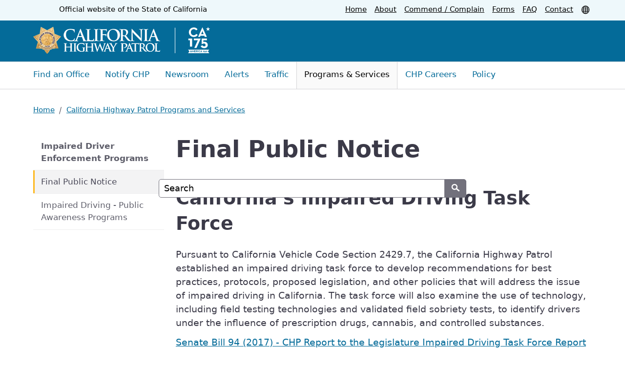

--- FILE ---
content_type: text/html; charset=utf-8
request_url: https://www.chp.ca.gov/programs-services/programs/impaired-driver-enforcement-programs/final-public-notice
body_size: 10681
content:


<!DOCTYPE html>
<html lang="en" class="no-js">
<head>
    <meta charset="utf-8">
    <meta name="viewport" content="width=device-width, initial-scale=1.0" />
    <title>Final Public Notice</title>

    <meta name="Author" content="California Highway Patrol" />
    <link rel="shortcut icon" href="/favicon.ico" type="image/x-icon" />


<link href="https://www.chp.ca.gov/programs-services/programs/impaired-driver-enforcement-programs/final-public-notice/" rel="canonical" />


<link rel="stylesheet" href="/css/cagov.core.min.css" />
<link rel="stylesheet" href="/css/colortheme-oceanside.min.css" />
<link rel="stylesheet" href="/css/chp-custom.css" />


<link rel="apple-touch-icon-precomposed" sizes="100x100" href="/images/apple-touch-icon-precomposed.png" />
<link rel="icon" sizes="192x192" href="/images/apple-touch-icon-192x192.png" />
<link rel="apple-touch-icon-precomposed" sizes="180x180" href="/images/apple-touch-icon-180x180.png" />
<link rel="apple-touch-icon-precomposed" sizes="152x152" href="/images/apple-touch-icon-152x152.png" />
<link rel="apple-touch-icon-precomposed" sizes="144x144" href="/images/apple-touch-icon-144x144.png" />
<link rel="apple-touch-icon-precomposed" sizes="120x120" href="/images/apple-touch-icon-120x120.png" />
<link rel="apple-touch-icon-precomposed" sizes="114x114" href="/images/apple-touch-icon-114x114.png" />
<link rel="apple-touch-icon-precomposed" sizes="72x72" href="/images/apple-touch-icon-72x72.png" />
<link rel="apple-touch-icon-precomposed" href="/images/apple-touch-icon-57x57.png" />
<link rel="shortcut icon" href="/images/apple-touch-icon-57x57.png" />
<link rel="apple-touch-icon" href="/images/apple-touch-icon.png" />
<link rel="shortcut icon" href="favicon.ico" />

<!-- Modernizr -->
<script src="/js/modernizr-custom.js" type="text/javascript"></script>

<!-- Google Tag Manager -->
<script>
    (function(w,d,s,l,i){w[l]=w[l]||[];w[l].push({'gtm.start':
    new Date().getTime(),event:'gtm.js'});var f=d.getElementsByTagName(s)[0],
    j=d.createElement(s),dl=l!='dataLayer'?'&l='+l:'';j.async=true;j.src=
    'https://www.googletagmanager.com/gtm.js?id='+i+dl;f.parentNode.insertBefore(j,f);
    })(window,document,'script','dataLayer','GTM-5J36M86L');</script>
<!-- End Google Tag Manager -->

<script>
    //The GA4 Measurement ID that this website should use for website analytics
    //*** BEGIN STATE TEMPLATE CHANGE REQUESTED
    var yourGA4MeasurementId = "GTM-5J36M86L"; //Set to the default GA4 Measurement ID (G-75V2BNQ3DR), please change it to the one for your organization.
    //*** END STATE TEMPLATE CHANGE REQUESTED

    //Keep this tag mananger code as is, it helps collect data for ALL ca.gov sites
    var stateGTMAccount = "GTM-NJ6Q4MV"; //GTM-NJ6Q4MV, all ca.gov + State Template Version 6.2

    //Support code to make this work, just leave this as is
    (function (w, d, s, l, i) {
        w[l] = w[l] || []; w[l].push({
            'gtm.start':
                new Date().getTime(), event: 'gtm.js'
        }); var f = d.getElementsByTagName(s)[0],
            j = d.createElement(s), dl = l != 'dataLayer' ? '&l=' + l : ''; j.async = true; j.src =
                'https://www.googletagmanager.com/gtm.js?id=' + i + dl; f.parentNode.insertBefore(j, f);
        (function () { dataLayer.push(arguments) })('config', yourGA4MeasurementId);
    })(window, document, 'script', 'dataLayer', stateGTMAccount);
</script>
<script src="https://code.jquery.com/jquery-3.6.0.min.js"></script>

<!-- END Google Tag Manager -->
<script defer src="https://alert.cdt.ca.gov" crossorigin="anonymous"></script>
    <script>
!function(T,l,y){var S=T.location,k="script",D="instrumentationKey",C="ingestionendpoint",I="disableExceptionTracking",E="ai.device.",b="toLowerCase",w="crossOrigin",N="POST",e="appInsightsSDK",t=y.name||"appInsights";(y.name||T[e])&&(T[e]=t);var n=T[t]||function(d){var g=!1,f=!1,m={initialize:!0,queue:[],sv:"5",version:2,config:d};function v(e,t){var n={},a="Browser";return n[E+"id"]=a[b](),n[E+"type"]=a,n["ai.operation.name"]=S&&S.pathname||"_unknown_",n["ai.internal.sdkVersion"]="javascript:snippet_"+(m.sv||m.version),{time:function(){var e=new Date;function t(e){var t=""+e;return 1===t.length&&(t="0"+t),t}return e.getUTCFullYear()+"-"+t(1+e.getUTCMonth())+"-"+t(e.getUTCDate())+"T"+t(e.getUTCHours())+":"+t(e.getUTCMinutes())+":"+t(e.getUTCSeconds())+"."+((e.getUTCMilliseconds()/1e3).toFixed(3)+"").slice(2,5)+"Z"}(),iKey:e,name:"Microsoft.ApplicationInsights."+e.replace(/-/g,"")+"."+t,sampleRate:100,tags:n,data:{baseData:{ver:2}}}}var h=d.url||y.src;if(h){function a(e){var t,n,a,i,r,o,s,c,u,p,l;g=!0,m.queue=[],f||(f=!0,t=h,s=function(){var e={},t=d.connectionString;if(t)for(var n=t.split(";"),a=0;a<n.length;a++){var i=n[a].split("=");2===i.length&&(e[i[0][b]()]=i[1])}if(!e[C]){var r=e.endpointsuffix,o=r?e.location:null;e[C]="https://"+(o?o+".":"")+"dc."+(r||"services.visualstudio.com")}return e}(),c=s[D]||d[D]||"",u=s[C],p=u?u+"/v2/track":d.endpointUrl,(l=[]).push((n="SDK LOAD Failure: Failed to load Application Insights SDK script (See stack for details)",a=t,i=p,(o=(r=v(c,"Exception")).data).baseType="ExceptionData",o.baseData.exceptions=[{typeName:"SDKLoadFailed",message:n.replace(/\./g,"-"),hasFullStack:!1,stack:n+"\nSnippet failed to load ["+a+"] -- Telemetry is disabled\nHelp Link: https://go.microsoft.com/fwlink/?linkid=2128109\nHost: "+(S&&S.pathname||"_unknown_")+"\nEndpoint: "+i,parsedStack:[]}],r)),l.push(function(e,t,n,a){var i=v(c,"Message"),r=i.data;r.baseType="MessageData";var o=r.baseData;return o.message='AI (Internal): 99 message:"'+("SDK LOAD Failure: Failed to load Application Insights SDK script (See stack for details) ("+n+")").replace(/\"/g,"")+'"',o.properties={endpoint:a},i}(0,0,t,p)),function(e,t){if(JSON){var n=T.fetch;if(n&&!y.useXhr)n(t,{method:N,body:JSON.stringify(e),mode:"cors"});else if(XMLHttpRequest){var a=new XMLHttpRequest;a.open(N,t),a.setRequestHeader("Content-type","application/json"),a.send(JSON.stringify(e))}}}(l,p))}function i(e,t){f||setTimeout(function(){!t&&m.core||a()},500)}var e=function(){var n=l.createElement(k);n.src=h;var e=y[w];return!e&&""!==e||"undefined"==n[w]||(n[w]=e),n.onload=i,n.onerror=a,n.onreadystatechange=function(e,t){"loaded"!==n.readyState&&"complete"!==n.readyState||i(0,t)},n}();y.ld<0?l.getElementsByTagName("head")[0].appendChild(e):setTimeout(function(){l.getElementsByTagName(k)[0].parentNode.appendChild(e)},y.ld||0)}try{m.cookie=l.cookie}catch(p){}function t(e){for(;e.length;)!function(t){m[t]=function(){var e=arguments;g||m.queue.push(function(){m[t].apply(m,e)})}}(e.pop())}var n="track",r="TrackPage",o="TrackEvent";t([n+"Event",n+"PageView",n+"Exception",n+"Trace",n+"DependencyData",n+"Metric",n+"PageViewPerformance","start"+r,"stop"+r,"start"+o,"stop"+o,"addTelemetryInitializer","setAuthenticatedUserContext","clearAuthenticatedUserContext","flush"]),m.SeverityLevel={Verbose:0,Information:1,Warning:2,Error:3,Critical:4};var s=(d.extensionConfig||{}).ApplicationInsightsAnalytics||{};if(!0!==d[I]&&!0!==s[I]){var c="onerror";t(["_"+c]);var u=T[c];T[c]=function(e,t,n,a,i){var r=u&&u(e,t,n,a,i);return!0!==r&&m["_"+c]({message:e,url:t,lineNumber:n,columnNumber:a,error:i}),r},d.autoExceptionInstrumented=!0}return m}(y.cfg);function a(){y.onInit&&y.onInit(n)}(T[t]=n).queue&&0===n.queue.length?(n.queue.push(a),n.trackPageView({})):a()}(window,document,{src: "https://js.monitor.azure.com/scripts/b/ai.2.gbl.min.js", crossOrigin: "anonymous", cfg: { instrumentationKey:'2e174a34-9015-4cd4-b32f-0680b45f666b', disableCookiesUsage: false }});
</script>

</head>
<body class="primary">
    <!-- Google Tag Manager (noscript) -->
    <noscript>
        <iframe src="https://www.googletagmanager.com/ns.html?id=GTM-5J36M86L"
                height="0" width="0" style="display:none;visibility:hidden"></iframe>
    </noscript>
    <!-- End Google Tag Manager (noscript) -->

    <header role="banner" id="header" class="global-header fixed">
        <div id="skip-to-content">
            <a href="#main-content">Skip to Main Content</a>
        </div>




<script type="text/javascript">
    $(document).ready(function () {
        function setCookie(cname, cvalue, exminutes) {
            var d = new Date();
            d.setTime(d.getTime() + (exminutes * 60 * 1000));
            var expires = "expires=" + d.toUTCString();
            document.cookie = cname + "=" + cvalue + ";" + expires + ";path=/";
        }
        function getCookie(cname) {
            var name = cname + "=";
            var decodedCookie = decodeURIComponent(document.cookie);
            var ca = decodedCookie.split(';');
            for (var i = 0; i < ca.length; i++) {
                var c = ca[i];
                while (c.charAt(0) == ' ') {
                    c = c.substring(1);
                }
                if (c.indexOf(name) == 0) {
                    return c.substring(name.length, c.length);
                }
            }
            return "";
        }

        $(".alert").each(function () {
            if ($(this).data('alert-id')) {
                var cookieId = $(this).data('alert-id');
                var cookieId = getCookie("cookie-" + cookieId);
                if (!cookieId) {
                    $(this).show();
                }
            }
        });

        $(".alert .close").off('click').on('click', function () {
            console.log($(this).closest('.alert').data('alert-id'));
            if ($(this).closest('.alert').data('alert-id')) {
                var cookieId = $(this).closest('.alert').data('alert-id');
                console.log(cookieId);
                setCookie("cookie-" + cookieId, cookieId, 15);
            }
            $(this).closest('.alert').hide();
        });
    });

</script>  
<div class="utility-header">
    <div class="container">
        <div class="flex-row">
            <div class="social-media-links">
                <div class="header-cagov-logo">
                    <a href="https://ca.gov">
                        <span class="sr-only">CA.gov</span>
                        <span class="ca-gov-logo-svg"></span>
                    </a>
                  
                </div>
                <p class="official-tag">
                    <span class="desktop-only">Official website of the</span>
                    State of California
                </p>
            </div>
            <div class="settings-links">
                <a href="/" lang="en" onclick="gtag('event','click',{'event_category':'Header','event_label':'Utility Home'});">Home</a>
                                <a href="/link/c535811a7a274c0fb27521e11526b037.aspx" lang="en">About</a>
                                <a href="/link/68d6ae548f6c4e3a96f16e745e9fc867.aspx" lang="en">Commend / Complain</a>
                                <a href="/link/0169a526a6a34c6ab3f2f70e39a124c8.aspx" lang="en">Forms</a>
                                <a href="/link/d6283547ac00447f8f0916c798c3f2a7.aspx" lang="en">FAQ</a>
                                <a href="/link/4bcb8da88d434bea9236ac6e145ba193.aspx" lang="en">Contact</a>
                <a role="button" class="utility-header__drawer-toggle" href="#" aria-controls="googleTranslate"
                   aria-haspopup="true" aria-expanded="false"><span class="ca-gov-icon-globe" aria-hidden="true"></span><span class="sr-only">Translate</span></a>
            </div>
        </div>
    </div>
</div>

<!-- Beg Google Translate Drawer -->
<div id="googleTranslate" class="utility-header__drawer">

    <!-- Beg Section Wrapper -->
    <div class="section py-2 py-sm-3 py-lg-4 bg-gray-75">
        <div class="section__main">
            <div class="container">

                <!-- Beg Google Translate Markup -->
                <div class="google-translate d-flex align-items-center justify-content-end gap-3">
                    <div class="google-translate__dropdown">
                        <span class="google-translate__label">Translate this website:</span><br>

                        <div id="google_translate_element" class="google-translate__dropdown"></div>

                        <script type="text/javascript">
                            function googleTranslateElementInit() {
                              new google.translate.TranslateElement({
                                  pageLanguage: 'en',
                                  gaTrack: true,
                                  gaId: 'UA-1915322-1'
                                },
                                'google_translate_element'
                              );
                            }
                        </script>

                        <script type="text/javascript" src="//translate.google.com/translate_a/element.js?cb=googleTranslateElementInit"></script>
                    </div>

                    <div class="google-translate__close">
                        <button type="button" class="btn-close utility-header__drawer-close" aria-controls="siteSettings" aria-label="Close"></button>
                    </div>
                </div>
                <!-- End Google Translate Markup -->

            </div>
        </div>
    </div>
    <!-- End Section Wrapper -->

</div>
<!-- End Google Translate Drawer --><div class="site-settings section section-standout collapse collapsed" role="alert" id="siteSettings">
    <div class="container  p-y">


        <div class="btn-group btn-group-justified-sm" role="group" aria-label="Color Contrast Settings">
            <div class="btn-group"><button type="button" class="btn btn-standout disableHighContrastMode" aria-label="Reset Default Colors">Default Color</button></div>
            <div class="btn-group"><button type="button" class="btn btn-standout enableHighContrastMode" aria-label="High Contrast (Yellow and Black)">High Contrast<span class="sr-only"> (Yellow and Black)</span></button></div>
        </div>

        <div class="btn-group" role="group" aria-label="Text Size Settings">
            <div class="btn-group"><button type="button" class="btn btn-standout resetTextSize" aria-label="Reset Font Size"><span class="hidden-xs">Reset Font Size</span><span class="visible-xs">Reset Font</span></button></div>
            <div class="btn-group"><button type="button" class="btn btn-standout increaseTextSize" aria-label="Increase Font Size"><span class="hidden-xs">Increase Font Size</span><span class="visible-xs">Font <span class="sr-only">Increase</span><span class="ca-gov-icon-plus-line font-size-sm" aria-hidden="true"></span></span></button></div>
            <div class="btn-group"><button type="button" class="btn btn-standout decreaseTextSize" aria-label="Decrease Font Size"><span class="hidden-xs">Decrease Font Size</span><span class="visible-xs">Font <span class="sr-only">Decrease</span><span class="ca-gov-icon-minus-line font-size-sm" aria-hidden="true"></span></span></button></div>
            <!--<div class="btn-group"><button type="button" class="btn btn-standout resetTextSize">Reset Font Size</button></div>-->
        </div>
        <button type="button" class="close" data-toggle="collapse" data-target="#siteSettings" aria-expanded="false" aria-controls="siteSettings" aria-label="Close Settings"><span aria-hidden="true">&times;</span></button>
    </div>
</div><!-- header branding -->

<!-- header branding with light gray background -->
<div class="section-default bg-primary">
    <div class="branding">
        <div class="header-organization-banner ca175">
            <a href="/" lang="en">
                <div class="logo-assets">
                        <img src="/contentassets/dc55011209594acc9ebd8333920c7a54/chp_logo.png"
                             class="logo-img"
                             alt="CHP Logo"
                             style="aspect-ratio: 260 / 55" />
                </div>
            </a>
                <a href="https://www.celebrate.ca.gov/" class="ms-4">
                    <div class="logo-assets">
                        <img src="/contentassets/dc55011209594acc9ebd8333920c7a54/ca175.svg" class="logo-img" alt="ca175">
                    </div>
                </a>
        </div>
    </div>
</div><!-- mobile navigation controls -->
<div class="mobile-controls">
    <span class="mobile-control-group mobile-header-icons">
        <!-- Add more mobile controls here. These will be on the right side of the mobile page header section -->
    </span>
    <div class="mobile-control-group main-nav-icons">
        <button id="nav-icon3" class="mobile-control toggle-menu" aria-expanded="false" aria-controls="navigation">
            <span class="bg-white"></span>
            <span class="bg-white"></span>
            <span class="bg-white"></span>
            <span class="bg-white"></span>
            <span class="sr-only">Menu</span>
        </button>
    </div>
</div>


<div class="navigation-search full-width-nav container">
        <div id="head-search" class="search-container featured-search">
            <div class="container">
                <form id="Search" class="pos-rel" action="/search">
                    <span class="sr-only" id="SearchInput">Custom Google Search</span>
                    <input type="search"
                           name="q"
                           aria-labelledby="SearchInput"
                           placeholder="Search"
                           class="search-textfield" />
                    <button type="submit" class="gsc-search-button">
                        <span class="ca-gov-icon-search" aria-hidden="true"></span>
                        <span class="sr-only">Search</span>
                    </button>
                    <div class="close-search-btn">
                        <button class="close-search gsc-clear-button border-0 bg-transparent pos-rel"
                                type="reset">
                            <span class="sr-only">Close</span>
                        </button>
                    </div>
                </form>
            </div>
        </div>

<nav id="navigation" class="main-navigation dropdown nav">
    <ul id="nav_list" class="top-level-nav">
                <li class="nav-item">
                    <a href="/link/4f9c643b96ea4f0abcf0c602db747e4a.aspx" class="first-level-link " >
                        &#x200B;&#x200B;Find an Office
                    </a>
                </li>
                <li class="nav-item">
                    <a href="/link/80cb334b73864e919dda630746b24975.aspx" class="first-level-link " >
                        Notify CHP
                    </a>
                </li>
                <li class="nav-item">
                    <a href="/link/90d5ce69ae564befa3b3abc5a9ab81dc.aspx" class="first-level-link " >
                        Newsroom
                    </a>
                </li>
                <li class="nav-item">
                    <a href="/link/f10cc52cb97049b6b2c9cba70586a36b.aspx" class="first-level-link " >
                        Alerts
                    </a>
                </li>
                <li class="nav-item">
                    <a href="/link/eceb5581202044d5897af58b9835587d.aspx" class="first-level-link " >
                        Traffic
                    </a>
                </li>
                <li class="nav-item">
                    <a href="/link/af44ddebfe3a46cea262b34b21b1b695.aspx" class="first-level-link active" aria-current=page>
                        Programs &amp; Services
                    </a>
                </li>
                <li class="nav-item">
                    <a href="https://chpmadeformore.com/" class="first-level-link " >
                        CHP Careers
                    </a>
                </li>
                <li class="nav-item">
                    <a href="/link/6a5b8672ad814469b861ab8675c48b2b.aspx" class="first-level-link " >
                        Policy
                    </a>
                </li>
    </ul>
</nav>

</div>
        
    </header>
    <div id="main-content" class="main-content">
        <!-- Begin Main Content -->
        
<main class="main-primary" id="main">
    <div class="container p-t-md">


<nav aria-label="Breadcrumb" class="breadcrumbs">
    <ol>
        <li><a href="/" title="Home page">Home</a></li>
                        <li>
                    <a href="/programs-services/" title="">California Highway Patrol Programs and Services</a>
                </li>

    </ol>
</nav>        <div class="row">

    <div class="col-lg-4 col-xl-3 pb-lg-5">
        <nav aria-label="list navigation" class="side-navigation" id="side-navigation">
            <ul>
                <li>
                    <a href="/link/4e84f2b516c341878955ef0c3ef5ef29.aspx" class="nav-heading landing" id="components-list">
                        Impaired Driver Enforcement Programs
                    </a>
                </li>
                        <li>
            <a href="/programs-services/programs/impaired-driver-enforcement-programs/final-public-notice/" class="active"  aria-current=page>
                Final Public Notice
            </a>
                <ul>
                    
                </ul>
        </li>
        <li>
            <a href="/programs-services/programs/impaired-driver-enforcement-programs/impaired-driving---public-awareness-programs/" >
                Impaired Driving - Public Awareness Programs
            </a>
        </li>

            </ul>
        </nav>
    </div>
            <div class="col-lg-8 col-xl-9 p-b-lg">
                <h1 class="m-t-0" >Final Public Notice</h1>
                
<h2>California's Impaired Driving Task Force</h2>
<p>Pursuant to California Vehicle Code Section 2429.7, the California Highway Patrol established an impaired driving task force to develop recommendations for best practices, protocols, proposed legislation, and other policies that will address the issue of impaired driving in California. The task force will also examine the use of technology, including field testing technologies and validated field sobriety tests, to identify drivers under the influence of prescription drugs, cannabis, and controlled substances.</p>
<p><a href="/siteassets/files/senate_bill_94.pdf">Senate Bill 94 (2017) - CHP Report to the Legislature Impaired Driving Task Force Report</a></p>
<p><a href="/siteassets/files/october-agenda.pdf">IDTF Oct 2017 Agenda</a></p>
<p><a href="/siteassets/files/bagley-keene-handout.pdf">IDTF Oct 2017 Bagley-Keene Handout</a></p>
<p><a href="/siteassets/files/b-vehicle-code-section-2429.pdf">IDTF Oct 2017 California Vehicle Code Section 2429 Handout</a></p>
<p><a href="/siteassets/files/idtf-oct-meeting-minutes.pdf">IDTF Oct 2017 Meeting Minutes</a></p>
<p><a href="/siteassets/files/agenda-final.pdf">IDTF Feb 2018 Agenda</a></p>
<p><a href="/siteassets/files/idtf-feb-2018-dre-powerpoint.pdf">IDTF Feb 2018 DRE PowerPoint&nbsp;</a></p>
<p>IDTF Feb 2018 Friday Night Live Handouts</p>
<p><a href="/siteassets/files/idtf-feb-2018-occl-powerpoint.pdf">IDTF Feb 2018 OCCL PowerPoint</a></p>
<p><a href="/siteassets/files/idtf-feb-2018-meeting-minutes.pdf">IDTF Feb 2018 Meeting Minutes</a></p>
<p><a href="https://www.oag.ca.gov/news/press-releases/attorney-general-lockyer-and-law-enforcement-agencies-announce-plan-combat">IDTF Feb 2018 Friday Night Live - Press Release</a></p>
<p><a href="https://www.solanocoe.net/uploaded/About_Us/Press_Releases/11-1-17_Roadwatch_2017_Press_Release.pdf">IDTF Feb 2018 Friday Night Live - News Release</a></p>
<p><a href="http://www.fridaynightlive.org/wp-content/uploads/2012/06/SOPs_revised_2012.pdf">IDTF Feb 2018 Friday Night Live - Youth Development Standards of Practice</a></p>
<p><a href="http://www.fridaynightlive.org/wp-content/uploads/California-Youth-Council.pdf">IDTF Feb 2018 Friday Night Live - California Youth Council</a></p>
<p><a href="http://www.fridaynightlive.org/wp-content/uploads/2012/06/Caseys-Pledge-Toolkit1.pdf">IDTF Feb 2018 Friday Night Live - Casey's Pledge</a></p>
<p><a href="http://www.abc.ca.gov/programs/TRACEFactSheet.pdf">IDTF Feb 2018 Friday Night Live - TRACE Fact Sheet</a></p>
<p><a href="/siteassets/files/agenda-impaired-driving-task-force_external-pdf.pdf">IDTF Jun 2018 Agenda</a></p>
<p><a href="/siteassets/files/1-idtf-jun-2018-dre-training-and-12-step-protocol.pdf">IDTF Jun 2018 DRE Training and 12 Step Protocol</a></p>
<p><a href="/siteassets/files/1-idtf-jun-2018-cdaa-legal-overview-and-definitions.pdf">IDTF Jun 2018 CDAA Legal Overview and Definitions</a></p>
<p><a href="/siteassets/files/idtf-agenda-september-2018.pdf">IDTF Sep 2018 Agenda</a></p>
<p><a href="/siteassets/files/1-idtf-sep-2018-current-cannabis-research-efforts.pdf">IDTF Sep 2018 Current Cannabis Research Efforts</a></p>
<p><a href="/siteassets/files/1-idtf-sep-2018-oral-fluid-drug-testing-presentation.pdf">IDTF Sep 2018 Oral Fluid Drug Testing Presentation</a></p>
<p><a href="/siteassets/files/1-idtf-sept-meeting-minutes.pdf">IDTF Sep 2018 Meeting Minutes</a></p>
<p><a href="/siteassets/files/1-impaired-driving-task-force-agenda_external.pdf">IDTF Jan 2019 Agenda</a></p>
<p><a href="/siteassets/files/1-idtf-jan-2019-toxicology-and-thc-presentation---ms.-bruke-doj.pdf">IDTF Jan 2019 Toxicology and THC Presentation</a></p>
<p><a href="/siteassets/files/idtf-jan-2019-meeting-minutes.pdf">IDTF Jan 2019 Meeting Minutes</a></p>
<p><a href="/siteassets/files/idtf_june_2019_agenda.pdf">IDTF June 2019 Agenda</a></p>
<p><a href="/siteassets/files/idtf-jun-2019-cmcr-study-presentation.pptx">IDTF June 2019 CMCR Study Presentation</a></p>
<p><a href="/siteassets/files/idtf-jun-2019-dmv-study-presentation.pptx">IDTF June 2019 DMV Study Presentation</a></p>
<p><a href="/siteassets/files/idtf_jun2019_meeting_minutes.pdf">IDTF June 2019 Meeting Minutes</a></p>
<p><a href="/siteassets/files/idtf_aug_2019_agenda.pdf">IDTF August 2019 Agenda</a></p>
<p><a href="/siteassets/files/eaze-insights-driving-impaired.htm">IDTF Aug 2019 Eaze Cannabis Consumers: Perceptions on Impairment</a></p>
<p><a href="/siteassets/files/idtf-aug2019-meeting-minutes.pdf">IDTF Aug 2019 Meeting Minutes</a></p>
<p><a href="/siteassets/files/idtf-oct2019-agenda.pdf">IDTF Oct 2019 Agenda</a></p>
<p><a href="/siteassets/files/idtf-oct-2019-performace-based-dui-testing.pptx">IDTF Oct 2019 Performance Based DUI Testing</a></p>
<p><a href="/siteassets/files/idtf-oct-2019-testing-cannabis-impairement-with-the-druid-app.pptx">IDTF Oct 2019 Testing Cannabis Impairment with the DRUID App</a></p>
<p><a href="/siteassets/files/idtf-oct-2019-meeting-minutes.pdf">IDTF Oct 2019 Meeting Minutes</a></p>
<p><a href="/siteassets/files/idtf_jan_2020_agenda.pdf">IDTF Jan 2020 Agenda</a></p>
<p><a href="/siteassets/files/idtf_jan_2020_mtgmints.pdf">IDTF - Jan 2020 Meeting Minutes</a></p>
<p><a href="/siteassets/files/idtf_july_2020_agenda.pdf">IDTF - July 2020 Agenda&nbsp;</a></p>
<p><a href="/siteassets/files/idtf_july_2020_meeting_minutes.pdf">IDTF - July 2020 Meeting Minutes</a></p>
<p><a href="/siteassets/files/1-idtf-draft-suggested-schedule-to-meet-jan-2021-requirement.pdf">IDTF DRAFT Schedule to Meet January 2021 Requirement</a></p>
<p><a href="/siteassets/files/idtf-oct-2019-revised-timeline.pdf">IDTF Oct 2019 Revised Time Line</a></p>
<p><a href="/siteassets/files/idtf-jan-2020-revised-timeline.pdf">IDTF - Jan 2020 Revised Timeline</a></p>
<h2>Impaired Driving Task Force</h2>
<p>For more information on the Impaired Driving Task Force, please contact the Impaired Driving Section (916) 843-4360</p>
                <div>
                    <div class="block accordion">

<div class="container px-0 mb-3">
    <div id="collapse-example1" class="collapse show p-0 m-0 brd-0" role="tabpanel" aria-labelledby="heading-example1">
        <div class="p-a-sm">
                <h2 class="h3"> Subcommittee Information</h2>
            <div class="row">

<div>
<cagov-accordion>
    <details id="ac0a0c80-419f-4355-b165-c2f5df6ac7e8" >
        <summary>Best Practices and Protocols</summary>
        <div class="accordion-body">
            
<p><a href="/siteassets/files/idtf_bpp_01242019.pdf">IDTF - BPP January 24, 2019 Meeting Minutes</a> (PDF)</p>
<p><a href="/siteassets/files/idtf_bppsc_agenda_subcommittee_april_17_2019.pdf">IDTF - BPP April 17, 2019 Agenda</a> (PDF)</p>
<p><a href="/siteassets/files/idtf_bpp_june_5_2019_meeting_minutes.pdf">IDTF- BPP June 5, 2019 Meeting Minutes (PDF)</a></p>
<p><a href="/siteassets/files/idtf_bpp_july_25_2019_meeting_minutes.pdf">IDTF - BPP July 25, 2019, Meeting Minutes (PDF)</a></p>
<p><a href="/siteassets/files/idtf_bpp_subcommittee_report.pdf">IDTF - BPP Subcommittee Report</a></p>
<p><a href="/siteassets/files/agenda_subcommittee_-_july_25_2019.pdf">IDTF - BPP July 25, 2019 Agenda (PDF)</a></p>
<p><a href="/siteassets/files/idtf-bbp-september-2019-adgenda.pdf">IDTF &ndash; BPP September 30, 2019, Agenda (PDF)</a></p>
<p><a href="/siteassets/files/idtf-bpp-september-30-2019-meeing-minutes.pdf">IDTF &ndash; BPP September 30, 2019, Meeting Minutes (PDF)</a></p>
<p><a href="/siteassets/files/idtf-bpp-hand-out.pdf">IDTF &ndash; BPP Hand Out (PDF)</a></p>
<p><a href="/siteassets/files/idtf-bpp-october-14-2019-meeting-minutes.pdf">IDTF &ndash; BPP October 14, 2019, Meeting Minutes (PDF)</a></p>
<p><a href="/siteassets/files/idtf_bpp_march_16_2020.pdf">IDTF - BBP Agenda March 16, 2020 (PDF)</a></p>
<p><a href="/siteassets/files/idtf-bpp_march_16_2020.pdf">IDTF - BPP Agenda March 16, 2020 MEETING CANCELLED (PDF)</a></p>
        </div>
    </details>
</cagov-accordion>

</div><div>
<cagov-accordion>
    <details id="0def936e-2411-49cb-8d65-5a4cfa06cd58" >
        <summary>&#x200B;Education and Prevention</summary>
        <div class="accordion-body">
            
<p><a href="/siteassets/files/idtf_ep_jan_24_2019_meeting_minutes.pdf">IDTF &ndash; EP January 24, 2019 Meeting Minutes (PDF)</a></p>
<p><a href="/siteassets/files/agenda_subcommittee_may_16_2019.pdf">IDTF - May 16, 2019, Agenda (PDF)</a></p>
<p><a href="/siteassets/files/idtf-ep-june-5-2019-meeting-minutes.pdf">IDTF - EP June 5, 2019 Meeting Minutes (PDF)</a></p>
<p><a href="/siteassets/files/idtf_ep_august_5_2019_agenda.pdf">IDTF - EP August 5, 2019, Agenda (PDF)</a></p>
<p><a href="/siteassets/files/idtf-ep-august-5-2019-meeting-minutes.pdf">IDTF - EP August 5, 2019 Meeting Minutes (PDF)</a></p>
<p><a href="/siteassets/files/idtf-ep-august-6-2019-meeting-minutes.pdf">IDTF - EP August 6, 2019 Meeting Minutes (PDF)</a></p>
        </div>
    </details>
</cagov-accordion>

</div><div>
<cagov-accordion>
    <details id="268a311a-a931-443e-9465-c9595e00e7fc" >
        <summary>Technology, Research and Data</summary>
        <div class="accordion-body">
            
<p><a href="/siteassets/files/1-idtf-research-technology-data-subcommittee.pdf">IDTF - TRD January 24, 2019, Meeting Minutes (PDF)</a></p>
<p><a href="/siteassets/files/1-agenda-technology-research-and-data-subcommittee---march-6-2019-post.pdf">IDTF - TRD March 6, 2019, Agenda (PDF)</a></p>
<p>I<a href="/siteassets/files/idtf---trd-march-6-2019-meeting-minutes.pdf">DTF - TRD March 6, 2019, Meeting Minutes(PDF)</a></p>
<p><a href="/siteassets/files/1-2017-dui-mis-presentation-final.pdf">IDTF - TRD March 6, 2019 DUI MIS Presentation (PDF)</a></p>
<p><a href="/siteassets/files/1-2019impaireddrivingtaskforcesubcommitteeswv_final.pdf">IDTF - TRD March 6, 2019, Impaired Driving: Data Gaps (PDF)</a></p>
<p><a href="/siteassets/files/1-sss-impaired-driving-presentation-2019---final.pdf">IDTF - TRD March 6, 2019, CHP Support Services Section - SWITRS &amp; FARS (PDF)</a></p>
<p><a href="https://www.dmv.ca.gov/portal/dmv/detail/about/profile/rd/toc">IDTF &ndash; TRD March 6, 2019, DMV Research Studies Webpage (PDF)</a></p>
<p><a href="https://www.dmv.ca.gov/portal/wcm/connect/848b335c-1360-4473-a35d-4da3345c666a/S5-257.pdf?MOD=AJPERES&amp;CVID">IDTF &ndash; TRD March 6, 2019, 2017 DMV DUI MIS Report (PDF)</a></p>
<p><a href="/siteassets/files/idtf_trd_-june_4_-2019_agenda.pdf">IDTF - TRD June 4, 2019, Agenda (PDF)</a></p>
<p><a href="/siteassets/files/idtf_trd_june_4_2019_meeting_minutes-1.pdf">IDTF TRD June 4, 2019 Meeting Minutes (PDF)</a></p>
<p><a href="/siteassets/files/idtf---trd-june-4-2019-doj-arrest-data-presentation.pdf">IDTF - TRD June 4, 2019, DOJ Arrest Data (PDF)</a></p>
<p><a href="/siteassets/files/idtf_trd_june_4_2019_meeting_minutes.pdf">IDTF TRD June 4, 2019 Meeting Minutes (PDF)</a></p>
<p><a href="/siteassets/files/idtf_trd_june_5_2019_meeting_minutes.pdf">IDTF TRD June 5, 2019 Meeting Minutes(PDF)</a></p>
<p><a href="/siteassets/files/idtf_trd_august_5_2019_agenda.pdf">IDTF &ndash; TRD August 5, 2019, Agenda (PDF)</a></p>
<p><a href="/siteassets/files/idtf_trd_august_5_2019_courts_and_new_technology_presentation.pptx">IDTF - TRD August 5, 2019, Courts and New Technology Presentation&nbsp;</a></p>
<p><a href="https://academic.oup.com/jat/article/37/7/452/765476">IDTF &ndash; TRD August, 5, 2019, SWGTOX Information&nbsp;</a></p>
<p><a href="/siteassets/files/idtf_trd_december_11_2019_agenda.pdf">IDTF &ndash; TRD December 11, 2019, Agenda&nbsp;</a></p>
<p><a href="/siteassets/files/idtf-trd-12-11-2019-meeting-minutes.pdf">IDTF - TRD December 11, 2019 Meeting Minutes (PDF)</a></p>
<p><a href="/siteassets/files/idtf---trd-december-11-2019---preliminary-doj-county-dui-arrest-numbers.xls">IDTF -TRD December 11, 2019 - &nbsp;Preliminary DOJ County DUI Arrest Numbers&nbsp;</a></p>
<p><a href="/siteassets/files/idtf---trd-december-11-2019---preliminary-doj-statewide-dui-arrest-numbers.xls">IDTF - TRD December 11, 2019 - Preliminary DOJ Staewide DUI Arrest Numbers&nbsp;</a></p>
<p><a href="/siteassets/files/idtf---trd-december-11-2019---preliminary-chp-drug-involved-crash-counts.xls">IDTF - TRD December 11, 2019 - Preliminary CHP Drug Involved Crash Count&nbsp;</a></p>
<p><a href="/siteassets/files/idtf-trd-12-11-2019-dui-subsection-changes-history.pdf">IDTF - TRD December 11, 2019 - DUI Subsection Changes-History&nbsp;</a></p>
<p><a href="/siteassets/files/idtf-trd-12-11-2019-recommendation-list-draft.pdf">IDTF - TRD December 11, 2019 - Recommendation List Draft&nbsp;</a></p>
<p><a href="/siteassets/files/idtf-trd-12-11-2019-alabama-oral-fluid-presentation.pdf">IDTF - TRD December 11, 2019 - Alabama Oral Fluid Presentation&nbsp;</a></p>
<p><a href="/siteassets/files/idtf-trd-january-6-2020-agenda.pdf">IDTF - TRD January 6, 2020, Agenda&nbsp;</a></p>
<p><a href="/siteassets/files/idtf-trd-march-23-2020-agenda.pdf">IDTF - TRD March 23, 2020 Agenda</a></p>
<p><a href="/siteassets/files/idtf_trd_march_23_2020_agenda_metting_cancled.pdf">IDTF - TRD March 23, 2020 Meeting CANCELLED &nbsp;</a></p>
        </div>
    </details>
</cagov-accordion>

</div>            </div>
        </div>
    </div>
</div>

</div>
                </div>
            </div>
        </div>
    </div>
</main>

        <!-- End Main Content -->
    </div>

    <aside class="p-b-md p-t-sm section-standout site-footer">
        <div class="container">
            <div class="row">
<div class="col-md-8">
<h2 class="h4 brd-bottom brd-highlight p-b">Affiliates</h2>
<div class="row">
<div class="col-md-4"><a class="d-block no-underline m-y font-size-16" href="http://www.calea.org/">CALEA</a> <a class="d-block no-underline m-y font-size-16" href="https://publicsafetyaviation.org/">Airborne Public Safety Association</a> <a class="d-block no-underline m-y font-size-16" href="https://www.apcointl.org/">APCO International</a></div>
<div class="col-md-4"><a class="d-block no-underline m-y font-size-16" href="https://www.dhs.gov/national-terrorism-advisory-system">National Terrorism Advisory System (NTAS)</a> <a class="d-block no-underline m-y font-size-16" href="http://donatelifecalifornia.org/">Donate Life California</a> <a class="d-block no-underline m-y font-size-16" href="https://saveourwater.com/">Save our Water</a></div>
<div class="col-md-4"><a class="d-block no-underline m-y font-size-16" href="https://www.dmv.ca.gov/portal/dmv/detail/realid">DMV REAL ID</a> <a class="d-block no-underline m-y font-size-16" href="https://www.cdph.ca.gov/">CDPH</a></div>
</div>
</div>
<div class="col-md-4">
<h2 class="h4 brd-bottom brd-highlight p-b">Alerts</h2>
<div class="row">
<div class="col"><a class="d-block no-underline m-y font-size-16" href="/link/e28426d2f3c24785bbe98b76376d16c6.aspx">Amber Alert</a> <a class="d-block no-underline m-y font-size-16" href="https://www.calalerts.org/">Cal Alerts</a> <a class="d-block no-underline m-y font-size-16" href="https://myhazards.caloes.ca.gov/">My Hazards</a></div>
</div>
</div>
</div>
        </div>
    </aside>




<!-- Global Footer -->
<footer id="footer" class="global-footer">
    <div class="container">
        <div class="d-flex">
            <a href="https://ca.gov" class="cagov-logo">
                <span class="sr-only">CA.gov</span>
                <span class="ca-gov-logo-svg"></span>
            </a>
            <ul class="footer-links">
                            <li>
                                <a href="/link/bd2a291625fd4a62974a6c6c052dfd9b.aspx" lang="en" >Conditions Of Use</a>
                            </li>
                            <li>
                                <a href="/link/018e3bcefbf446bb87cb9c0573b81d7d.aspx" lang="en" >Privacy Policy</a>
                            </li>
                            <li>
                                <a href="/link/1a3bf6026d0749e7a5f8235154e66caa.aspx" lang="en" >Accessibility</a>
                            </li>
                            <li>
                                <a href="/link/4bcb8da88d434bea9236ac6e145ba193.aspx" lang="en" >Contact</a>
                            </li>
            </ul>
            <ul class="socialsharer-container">
                            <li>
                                <a href="https://www.facebook.com/CHP" lang="en" >
                                    <span class="ca-gov-icon-facebook" aria-hidden="true"></span><span class="sr-only">facebook</span>
                                </a>
                            </li>
                            <li>
                                <a href="https://twitter.com/CHP_HQ" lang="en" >
                                    <span class="ca-gov-icon-twitter" aria-hidden="true"></span><span class="sr-only">twitter</span>
                                </a>
                            </li>
                            <li>
                                <a href="https://www.youtube.com/user/TheCHPChannel" lang="en" >
                                    <span class="ca-gov-icon-youtube" aria-hidden="true"></span><span class="sr-only">youtube</span>
                                </a>
                            </li>
            </ul>
        </div>
    </div>
    <div class="copyright">
        <div class="container text-right">
            Copyright ©
            <span id="thisyear">
                <script>
                    document.getElementById('thisyear').appendChild(document.createTextNode(new Date().getFullYear()))
                </script>                
            </span>
            State of California
        </div>
    </div>
    <button class="return-top">
        <span class="sr-only">Back to top</span>
    </button>
</footer>

<!-- Extra Decorative Content -->
<div class="decoration-last">&nbsp;</div>      
    <script async src="/js/cagov.core.min.js"></script>
    <script  src="/js/custom.min.js"></script>
</body>
</html>


--- FILE ---
content_type: text/css
request_url: https://www.chp.ca.gov/css/cagov.core.min.css
body_size: 86092
content:
@charset "UTF-8";
/*! State Web Template Version 6.4.1 */
/*!
 * Bootstrap  v5.3.3 (https://getbootstrap.com/)
 * Copyright 2011-2024 The Bootstrap Authors
 * Licensed under MIT (https://github.com/twbs/bootstrap/blob/main/LICENSE)
 */
:root,
[data-bs-theme=light] {
  --bs-blue: #0d6efd;
  --bs-indigo: #6610f2;
  --bs-purple: #6f42c1;
  --bs-pink: #d63384;
  --bs-red: #dc3545;
  --bs-orange: #fd7e14;
  --bs-yellow: #ffc107;
  --bs-green: #198754;
  --bs-teal: #20c997;
  --bs-cyan: #0dcaf0;
  --bs-black: #000;
  --bs-white: #fff;
  --bs-gray: #6c757d;
  --bs-gray-dark: #343a40;
  --bs-gray-100: #f8f9fa;
  --bs-gray-200: #e9ecef;
  --bs-gray-300: #dee2e6;
  --bs-gray-400: #ced4da;
  --bs-gray-500: #adb5bd;
  --bs-gray-600: #6c757d;
  --bs-gray-700: #495057;
  --bs-gray-800: #343a40;
  --bs-gray-900: #212529;
  --bs-primary: #0d6efd;
  --bs-secondary: #6c757d;
  --bs-success: #198754;
  --bs-info: #0dcaf0;
  --bs-warning: #ffc107;
  --bs-danger: #dc3545;
  --bs-light: #f8f9fa;
  --bs-dark: #212529;
  --bs-primary-rgb: 13, 110, 253;
  --bs-secondary-rgb: 108, 117, 125;
  --bs-success-rgb: 25, 135, 84;
  --bs-info-rgb: 13, 202, 240;
  --bs-warning-rgb: 255, 193, 7;
  --bs-danger-rgb: 220, 53, 69;
  --bs-light-rgb: 248, 249, 250;
  --bs-dark-rgb: 33, 37, 41;
  --bs-primary-text-emphasis: #052c65;
  --bs-secondary-text-emphasis: #2b2f32;
  --bs-success-text-emphasis: #0a3622;
  --bs-info-text-emphasis: #055160;
  --bs-warning-text-emphasis: #664d03;
  --bs-danger-text-emphasis: #58151c;
  --bs-light-text-emphasis: #495057;
  --bs-dark-text-emphasis: #495057;
  --bs-primary-bg-subtle: #cfe2ff;
  --bs-secondary-bg-subtle: #e2e3e5;
  --bs-success-bg-subtle: #d1e7dd;
  --bs-info-bg-subtle: #cff4fc;
  --bs-warning-bg-subtle: #fff3cd;
  --bs-danger-bg-subtle: #f8d7da;
  --bs-light-bg-subtle: #fcfcfd;
  --bs-dark-bg-subtle: #ced4da;
  --bs-primary-border-subtle: #9ec5fe;
  --bs-secondary-border-subtle: #c4c8cb;
  --bs-success-border-subtle: #a3cfbb;
  --bs-info-border-subtle: #9eeaf9;
  --bs-warning-border-subtle: #ffe69c;
  --bs-danger-border-subtle: #f1aeb5;
  --bs-light-border-subtle: #e9ecef;
  --bs-dark-border-subtle: #adb5bd;
  --bs-white-rgb: 255, 255, 255;
  --bs-black-rgb: 0, 0, 0;
  --bs-font-sans-serif: system-ui, -apple-system, "Segoe UI", Roboto, "Helvetica Neue", "Noto Sans", "Liberation Sans", Arial, sans-serif, "Apple Color Emoji", "Segoe UI Emoji", "Segoe UI Symbol", "Noto Color Emoji";
  --bs-font-monospace: SFMono-Regular, Menlo, Monaco, Consolas, "Liberation Mono", "Courier New", monospace;
  --bs-gradient: linear-gradient(180deg, rgba(255, 255, 255, 0.15), rgba(255, 255, 255, 0));
  --bs-body-font-family: var(--bs-font-sans-serif);
  --bs-body-font-size: 1rem;
  --bs-body-font-weight: 400;
  --bs-body-line-height: 1.5;
  --bs-body-color: #212529;
  --bs-body-color-rgb: 33, 37, 41;
  --bs-body-bg: #fff;
  --bs-body-bg-rgb: 255, 255, 255;
  --bs-emphasis-color: #000;
  --bs-emphasis-color-rgb: 0, 0, 0;
  --bs-secondary-color: rgba(33, 37, 41, 0.75);
  --bs-secondary-color-rgb: 33, 37, 41;
  --bs-secondary-bg: #e9ecef;
  --bs-secondary-bg-rgb: 233, 236, 239;
  --bs-tertiary-color: rgba(33, 37, 41, 0.5);
  --bs-tertiary-color-rgb: 33, 37, 41;
  --bs-tertiary-bg: #f8f9fa;
  --bs-tertiary-bg-rgb: 248, 249, 250;
  --bs-heading-color: inherit;
  --bs-link-color: #0d6efd;
  --bs-link-color-rgb: 13, 110, 253;
  --bs-link-decoration: underline;
  --bs-link-hover-color: #0a58ca;
  --bs-link-hover-color-rgb: 10, 88, 202;
  --bs-code-color: #d63384;
  --bs-highlight-color: #212529;
  --bs-highlight-bg: #fff3cd;
  --bs-border-width: 1px;
  --bs-border-style: solid;
  --bs-border-color: #dee2e6;
  --bs-border-color-translucent: rgba(0, 0, 0, 0.175);
  --bs-border-radius: 0.375rem;
  --bs-border-radius-sm: 0.25rem;
  --bs-border-radius-lg: 0.5rem;
  --bs-border-radius-xl: 1rem;
  --bs-border-radius-xxl: 2rem;
  --bs-border-radius-2xl: var(--bs-border-radius-xxl);
  --bs-border-radius-pill: 50rem;
  --bs-box-shadow: 0 0.5rem 1rem rgba(0, 0, 0, 0.15);
  --bs-box-shadow-sm: 0 0.125rem 0.25rem rgba(0, 0, 0, 0.075);
  --bs-box-shadow-lg: 0 1rem 3rem rgba(0, 0, 0, 0.175);
  --bs-box-shadow-inset: inset 0 1px 2px rgba(0, 0, 0, 0.075);
  --bs-focus-ring-width: 0.25rem;
  --bs-focus-ring-opacity: 0.25;
  --bs-focus-ring-color: rgba(13, 110, 253, 0.25);
  --bs-form-valid-color: #198754;
  --bs-form-valid-border-color: #198754;
  --bs-form-invalid-color: #dc3545;
  --bs-form-invalid-border-color: #dc3545;
}

[data-bs-theme=dark] {
  color-scheme: dark;
  --bs-body-color: #dee2e6;
  --bs-body-color-rgb: 222, 226, 230;
  --bs-body-bg: #212529;
  --bs-body-bg-rgb: 33, 37, 41;
  --bs-emphasis-color: #fff;
  --bs-emphasis-color-rgb: 255, 255, 255;
  --bs-secondary-color: rgba(222, 226, 230, 0.75);
  --bs-secondary-color-rgb: 222, 226, 230;
  --bs-secondary-bg: #343a40;
  --bs-secondary-bg-rgb: 52, 58, 64;
  --bs-tertiary-color: rgba(222, 226, 230, 0.5);
  --bs-tertiary-color-rgb: 222, 226, 230;
  --bs-tertiary-bg: #2b3035;
  --bs-tertiary-bg-rgb: 43, 48, 53;
  --bs-primary-text-emphasis: #6ea8fe;
  --bs-secondary-text-emphasis: #a7acb1;
  --bs-success-text-emphasis: #75b798;
  --bs-info-text-emphasis: #6edff6;
  --bs-warning-text-emphasis: #ffda6a;
  --bs-danger-text-emphasis: #ea868f;
  --bs-light-text-emphasis: #f8f9fa;
  --bs-dark-text-emphasis: #dee2e6;
  --bs-primary-bg-subtle: #031633;
  --bs-secondary-bg-subtle: #161719;
  --bs-success-bg-subtle: #051b11;
  --bs-info-bg-subtle: #032830;
  --bs-warning-bg-subtle: #332701;
  --bs-danger-bg-subtle: #2c0b0e;
  --bs-light-bg-subtle: #343a40;
  --bs-dark-bg-subtle: #1a1d20;
  --bs-primary-border-subtle: #084298;
  --bs-secondary-border-subtle: #41464b;
  --bs-success-border-subtle: #0f5132;
  --bs-info-border-subtle: #087990;
  --bs-warning-border-subtle: #997404;
  --bs-danger-border-subtle: #842029;
  --bs-light-border-subtle: #495057;
  --bs-dark-border-subtle: #343a40;
  --bs-heading-color: inherit;
  --bs-link-color: #6ea8fe;
  --bs-link-hover-color: #8bb9fe;
  --bs-link-color-rgb: 110, 168, 254;
  --bs-link-hover-color-rgb: 139, 185, 254;
  --bs-code-color: #e685b5;
  --bs-highlight-color: #dee2e6;
  --bs-highlight-bg: #664d03;
  --bs-border-color: #495057;
  --bs-border-color-translucent: rgba(255, 255, 255, 0.15);
  --bs-form-valid-color: #75b798;
  --bs-form-valid-border-color: #75b798;
  --bs-form-invalid-color: #ea868f;
  --bs-form-invalid-border-color: #ea868f;
}

*,
*::before,
*::after {
  box-sizing: border-box;
}

@media (prefers-reduced-motion: no-preference) {
  :root {
    scroll-behavior: smooth;
  }
}

body {
  margin: 0;
  font-family: var(--bs-body-font-family);
  font-size: var(--bs-body-font-size);
  font-weight: var(--bs-body-font-weight);
  line-height: var(--bs-body-line-height);
  color: var(--bs-body-color);
  text-align: var(--bs-body-text-align);
  background-color: var(--bs-body-bg);
  -webkit-text-size-adjust: 100%;
  -webkit-tap-highlight-color: rgba(0, 0, 0, 0);
}

hr {
  margin: 1rem 0;
  color: inherit;
  border: 0;
  border-top: var(--bs-border-width) solid;
  opacity: 0.25;
}

h6, .h6, h5, .h5, h4, .h4, h3, .h3, h2, .h2, h1, .h1 {
  margin-top: 0;
  margin-bottom: 0.5rem;
  font-weight: 500;
  line-height: 1.2;
  color: var(--bs-heading-color);
}

h1, .h1 {
  font-size: calc(1.375rem + 1.5vw);
}
@media (min-width: 1200px) {
  h1, .h1 {
    font-size: 2.5rem;
  }
}

h2, .h2 {
  font-size: calc(1.325rem + 0.9vw);
}
@media (min-width: 1200px) {
  h2, .h2 {
    font-size: 2rem;
  }
}

h3, .h3 {
  font-size: calc(1.3rem + 0.6vw);
}
@media (min-width: 1200px) {
  h3, .h3 {
    font-size: 1.75rem;
  }
}

h4, .h4 {
  font-size: calc(1.275rem + 0.3vw);
}
@media (min-width: 1200px) {
  h4, .h4 {
    font-size: 1.5rem;
  }
}

h5, .h5 {
  font-size: 1.25rem;
}

h6, .h6 {
  font-size: 1rem;
}

p {
  margin-top: 0;
  margin-bottom: 1rem;
}

abbr[title] {
  text-decoration: underline dotted;
  cursor: help;
  text-decoration-skip-ink: none;
}

address {
  margin-bottom: 1rem;
  font-style: normal;
  line-height: inherit;
}

ol,
ul {
  padding-left: 2rem;
}

ol,
ul,
dl {
  margin-top: 0;
  margin-bottom: 1rem;
}

ol ol,
ul ul,
ol ul,
ul ol {
  margin-bottom: 0;
}

dt {
  font-weight: 700;
}

dd {
  margin-bottom: 0.5rem;
  margin-left: 0;
}

blockquote {
  margin: 0 0 1rem;
}

b,
strong {
  font-weight: bolder;
}

small, .small {
  font-size: 0.875em;
}

mark, .mark {
  padding: 0.1875em;
  color: var(--bs-highlight-color);
  background-color: var(--bs-highlight-bg);
}

sub,
sup {
  position: relative;
  font-size: 0.75em;
  line-height: 0;
  vertical-align: baseline;
}

sub {
  bottom: -0.25em;
}

sup {
  top: -0.5em;
}

a {
  color: rgba(var(--bs-link-color-rgb), var(--bs-link-opacity, 1));
  text-decoration: underline;
}
a:hover {
  --bs-link-color-rgb: var(--bs-link-hover-color-rgb);
}

a:not([href]):not([class]), a:not([href]):not([class]):hover {
  color: inherit;
  text-decoration: none;
}

pre,
code,
kbd,
samp {
  font-family: var(--bs-font-monospace);
  font-size: 1em;
}

pre {
  display: block;
  margin-top: 0;
  margin-bottom: 1rem;
  overflow: auto;
  font-size: 0.875em;
}
pre code {
  font-size: inherit;
  color: inherit;
  word-break: normal;
}

code {
  font-size: 0.875em;
  color: var(--bs-code-color);
  word-wrap: break-word;
}
a > code {
  color: inherit;
}

kbd {
  padding: 0.1875rem 0.375rem;
  font-size: 0.875em;
  color: var(--bs-body-bg);
  background-color: var(--bs-body-color);
  border-radius: 0.25rem;
}
kbd kbd {
  padding: 0;
  font-size: 1em;
}

figure {
  margin: 0 0 1rem;
}

img,
svg {
  vertical-align: middle;
}

table {
  caption-side: bottom;
  border-collapse: collapse;
}

caption {
  padding-top: 0.5rem;
  padding-bottom: 0.5rem;
  color: var(--bs-secondary-color);
  text-align: left;
}

th {
  text-align: inherit;
  text-align: -webkit-match-parent;
}

thead,
tbody,
tfoot,
tr,
td,
th {
  border-color: inherit;
  border-style: solid;
  border-width: 0;
}

label {
  display: inline-block;
}

button {
  border-radius: 0;
}

button:focus:not(:focus-visible) {
  outline: 0;
}

input,
button,
select,
optgroup,
textarea {
  margin: 0;
  font-family: inherit;
  font-size: inherit;
  line-height: inherit;
}

button,
select {
  text-transform: none;
}

[role=button] {
  cursor: pointer;
}

select {
  word-wrap: normal;
}
select:disabled {
  opacity: 1;
}

[list]:not([type=date]):not([type=datetime-local]):not([type=month]):not([type=week]):not([type=time])::-webkit-calendar-picker-indicator {
  display: none !important;
}

button,
[type=button],
[type=reset],
[type=submit] {
  -webkit-appearance: button;
}
button:not(:disabled),
[type=button]:not(:disabled),
[type=reset]:not(:disabled),
[type=submit]:not(:disabled) {
  cursor: pointer;
}

::-moz-focus-inner {
  padding: 0;
  border-style: none;
}

textarea {
  resize: vertical;
}

fieldset {
  min-width: 0;
  padding: 0;
  margin: 0;
  border: 0;
}

legend {
  float: left;
  width: 100%;
  padding: 0;
  margin-bottom: 0.5rem;
  font-size: calc(1.275rem + 0.3vw);
  line-height: inherit;
}
@media (min-width: 1200px) {
  legend {
    font-size: 1.5rem;
  }
}
legend + * {
  clear: left;
}

::-webkit-datetime-edit-fields-wrapper,
::-webkit-datetime-edit-text,
::-webkit-datetime-edit-minute,
::-webkit-datetime-edit-hour-field,
::-webkit-datetime-edit-day-field,
::-webkit-datetime-edit-month-field,
::-webkit-datetime-edit-year-field {
  padding: 0;
}

::-webkit-inner-spin-button {
  height: auto;
}

[type=search] {
  -webkit-appearance: textfield;
  outline-offset: -2px;
}

/* rtl:raw:
[type="tel"],
[type="url"],
[type="email"],
[type="number"] {
  direction: ltr;
}
*/
::-webkit-search-decoration {
  -webkit-appearance: none;
}

::-webkit-color-swatch-wrapper {
  padding: 0;
}

::file-selector-button {
  font: inherit;
  -webkit-appearance: button;
}

output {
  display: inline-block;
}

iframe {
  border: 0;
}

summary {
  display: list-item;
  cursor: pointer;
}

progress {
  vertical-align: baseline;
}

[hidden] {
  display: none !important;
}

.lead {
  font-size: 1.25rem;
  font-weight: 300;
}

.display-1 {
  font-size: calc(1.625rem + 4.5vw);
  font-weight: 300;
  line-height: 1.2;
}
@media (min-width: 1200px) {
  .display-1 {
    font-size: 5rem;
  }
}

.display-2 {
  font-size: calc(1.575rem + 3.9vw);
  font-weight: 300;
  line-height: 1.2;
}
@media (min-width: 1200px) {
  .display-2 {
    font-size: 4.5rem;
  }
}

.display-3 {
  font-size: calc(1.525rem + 3.3vw);
  font-weight: 300;
  line-height: 1.2;
}
@media (min-width: 1200px) {
  .display-3 {
    font-size: 4rem;
  }
}

.display-4 {
  font-size: calc(1.475rem + 2.7vw);
  font-weight: 300;
  line-height: 1.2;
}
@media (min-width: 1200px) {
  .display-4 {
    font-size: 3.5rem;
  }
}

.display-5 {
  font-size: calc(1.425rem + 2.1vw);
  font-weight: 300;
  line-height: 1.2;
}
@media (min-width: 1200px) {
  .display-5 {
    font-size: 3rem;
  }
}

.display-6 {
  font-size: calc(1.375rem + 1.5vw);
  font-weight: 300;
  line-height: 1.2;
}
@media (min-width: 1200px) {
  .display-6 {
    font-size: 2.5rem;
  }
}

.list-unstyled {
  padding-left: 0;
  list-style: none;
}

.list-inline {
  padding-left: 0;
  list-style: none;
}

.list-inline-item {
  display: inline-block;
}
.list-inline-item:not(:last-child) {
  margin-right: 0.5rem;
}

.initialism {
  font-size: 0.875em;
  text-transform: uppercase;
}

.blockquote {
  margin-bottom: 1rem;
  font-size: 1.25rem;
}
.blockquote > :last-child {
  margin-bottom: 0;
}

.blockquote-footer {
  margin-top: -1rem;
  margin-bottom: 1rem;
  font-size: 0.875em;
  color: #6c757d;
}
.blockquote-footer::before {
  content: "— ";
}

.img-fluid {
  max-width: 100%;
  height: auto;
}

.img-thumbnail {
  padding: 0.25rem;
  background-color: var(--bs-body-bg);
  border: var(--bs-border-width) solid var(--bs-border-color);
  border-radius: var(--bs-border-radius);
  max-width: 100%;
  height: auto;
}

.figure {
  display: inline-block;
}

.figure-img {
  margin-bottom: 0.5rem;
  line-height: 1;
}

.figure-caption {
  font-size: 0.875em;
  color: var(--bs-secondary-color);
}

.container,
.container-fluid,
.container-xxl,
.container-xl,
.container-lg,
.container-md,
.container-sm {
  --bs-gutter-x: 1.5rem;
  --bs-gutter-y: 0;
  width: 100%;
  padding-right: calc(var(--bs-gutter-x) * 0.5);
  padding-left: calc(var(--bs-gutter-x) * 0.5);
  margin-right: auto;
  margin-left: auto;
}

@media (min-width: 576px) {
  .container-sm, .container {
    max-width: 540px;
  }
}
@media (min-width: 768px) {
  .container-md, .container-sm, .container {
    max-width: 720px;
  }
}
@media (min-width: 992px) {
  .container-lg, .container-md, .container-sm, .container {
    max-width: 960px;
  }
}
@media (min-width: 1200px) {
  .container-xl, .container-lg, .container-md, .container-sm, .container {
    max-width: 1140px;
  }
}
@media (min-width: 1400px) {
  .container-xxl, .container-xl, .container-lg, .container-md, .container-sm, .container {
    max-width: 1320px;
  }
}
:root {
  --bs-breakpoint-xs: 0;
  --bs-breakpoint-sm: 576px;
  --bs-breakpoint-md: 768px;
  --bs-breakpoint-lg: 992px;
  --bs-breakpoint-xl: 1200px;
  --bs-breakpoint-xxl: 1400px;
}

.row {
  --bs-gutter-x: 1.5rem;
  --bs-gutter-y: 0;
  display: flex;
  flex-wrap: wrap;
  margin-top: calc(-1 * var(--bs-gutter-y));
  margin-right: calc(-0.5 * var(--bs-gutter-x));
  margin-left: calc(-0.5 * var(--bs-gutter-x));
}
.row > * {
  flex-shrink: 0;
  width: 100%;
  max-width: 100%;
  padding-right: calc(var(--bs-gutter-x) * 0.5);
  padding-left: calc(var(--bs-gutter-x) * 0.5);
  margin-top: var(--bs-gutter-y);
}

.col {
  flex: 1 0 0%;
}

.row-cols-auto > * {
  flex: 0 0 auto;
  width: auto;
}

.row-cols-1 > * {
  flex: 0 0 auto;
  width: 100%;
}

.row-cols-2 > * {
  flex: 0 0 auto;
  width: 50%;
}

.row-cols-3 > * {
  flex: 0 0 auto;
  width: 33.33333333%;
}

.row-cols-4 > * {
  flex: 0 0 auto;
  width: 25%;
}

.row-cols-5 > * {
  flex: 0 0 auto;
  width: 20%;
}

.row-cols-6 > * {
  flex: 0 0 auto;
  width: 16.66666667%;
}

.col-auto {
  flex: 0 0 auto;
  width: auto;
}

.col-1 {
  flex: 0 0 auto;
  width: 8.33333333%;
}

.col-2 {
  flex: 0 0 auto;
  width: 16.66666667%;
}

.col-3 {
  flex: 0 0 auto;
  width: 25%;
}

.col-4 {
  flex: 0 0 auto;
  width: 33.33333333%;
}

.col-5 {
  flex: 0 0 auto;
  width: 41.66666667%;
}

.col-6 {
  flex: 0 0 auto;
  width: 50%;
}

.col-7 {
  flex: 0 0 auto;
  width: 58.33333333%;
}

.col-8 {
  flex: 0 0 auto;
  width: 66.66666667%;
}

.col-9 {
  flex: 0 0 auto;
  width: 75%;
}

.col-10 {
  flex: 0 0 auto;
  width: 83.33333333%;
}

.col-11 {
  flex: 0 0 auto;
  width: 91.66666667%;
}

.col-12 {
  flex: 0 0 auto;
  width: 100%;
}

.offset-1 {
  margin-left: 8.33333333%;
}

.offset-2 {
  margin-left: 16.66666667%;
}

.offset-3 {
  margin-left: 25%;
}

.offset-4 {
  margin-left: 33.33333333%;
}

.offset-5 {
  margin-left: 41.66666667%;
}

.offset-6 {
  margin-left: 50%;
}

.offset-7 {
  margin-left: 58.33333333%;
}

.offset-8 {
  margin-left: 66.66666667%;
}

.offset-9 {
  margin-left: 75%;
}

.offset-10 {
  margin-left: 83.33333333%;
}

.offset-11 {
  margin-left: 91.66666667%;
}

.g-0,
.gx-0 {
  --bs-gutter-x: 0;
}

.g-0,
.gy-0 {
  --bs-gutter-y: 0;
}

.g-1,
.gx-1 {
  --bs-gutter-x: 0.25rem;
}

.g-1,
.gy-1 {
  --bs-gutter-y: 0.25rem;
}

.g-2,
.gx-2 {
  --bs-gutter-x: 0.5rem;
}

.g-2,
.gy-2 {
  --bs-gutter-y: 0.5rem;
}

.g-3,
.gx-3 {
  --bs-gutter-x: 1rem;
}

.g-3,
.gy-3 {
  --bs-gutter-y: 1rem;
}

.g-4,
.gx-4 {
  --bs-gutter-x: 1.5rem;
}

.g-4,
.gy-4 {
  --bs-gutter-y: 1.5rem;
}

.g-5,
.gx-5 {
  --bs-gutter-x: 3rem;
}

.g-5,
.gy-5 {
  --bs-gutter-y: 3rem;
}

@media (min-width: 576px) {
  .col-sm {
    flex: 1 0 0%;
  }
  .row-cols-sm-auto > * {
    flex: 0 0 auto;
    width: auto;
  }
  .row-cols-sm-1 > * {
    flex: 0 0 auto;
    width: 100%;
  }
  .row-cols-sm-2 > * {
    flex: 0 0 auto;
    width: 50%;
  }
  .row-cols-sm-3 > * {
    flex: 0 0 auto;
    width: 33.33333333%;
  }
  .row-cols-sm-4 > * {
    flex: 0 0 auto;
    width: 25%;
  }
  .row-cols-sm-5 > * {
    flex: 0 0 auto;
    width: 20%;
  }
  .row-cols-sm-6 > * {
    flex: 0 0 auto;
    width: 16.66666667%;
  }
  .col-sm-auto {
    flex: 0 0 auto;
    width: auto;
  }
  .col-sm-1 {
    flex: 0 0 auto;
    width: 8.33333333%;
  }
  .col-sm-2 {
    flex: 0 0 auto;
    width: 16.66666667%;
  }
  .col-sm-3 {
    flex: 0 0 auto;
    width: 25%;
  }
  .col-sm-4 {
    flex: 0 0 auto;
    width: 33.33333333%;
  }
  .col-sm-5 {
    flex: 0 0 auto;
    width: 41.66666667%;
  }
  .col-sm-6 {
    flex: 0 0 auto;
    width: 50%;
  }
  .col-sm-7 {
    flex: 0 0 auto;
    width: 58.33333333%;
  }
  .col-sm-8 {
    flex: 0 0 auto;
    width: 66.66666667%;
  }
  .col-sm-9 {
    flex: 0 0 auto;
    width: 75%;
  }
  .col-sm-10 {
    flex: 0 0 auto;
    width: 83.33333333%;
  }
  .col-sm-11 {
    flex: 0 0 auto;
    width: 91.66666667%;
  }
  .col-sm-12 {
    flex: 0 0 auto;
    width: 100%;
  }
  .offset-sm-0 {
    margin-left: 0;
  }
  .offset-sm-1 {
    margin-left: 8.33333333%;
  }
  .offset-sm-2 {
    margin-left: 16.66666667%;
  }
  .offset-sm-3 {
    margin-left: 25%;
  }
  .offset-sm-4 {
    margin-left: 33.33333333%;
  }
  .offset-sm-5 {
    margin-left: 41.66666667%;
  }
  .offset-sm-6 {
    margin-left: 50%;
  }
  .offset-sm-7 {
    margin-left: 58.33333333%;
  }
  .offset-sm-8 {
    margin-left: 66.66666667%;
  }
  .offset-sm-9 {
    margin-left: 75%;
  }
  .offset-sm-10 {
    margin-left: 83.33333333%;
  }
  .offset-sm-11 {
    margin-left: 91.66666667%;
  }
  .g-sm-0,
  .gx-sm-0 {
    --bs-gutter-x: 0;
  }
  .g-sm-0,
  .gy-sm-0 {
    --bs-gutter-y: 0;
  }
  .g-sm-1,
  .gx-sm-1 {
    --bs-gutter-x: 0.25rem;
  }
  .g-sm-1,
  .gy-sm-1 {
    --bs-gutter-y: 0.25rem;
  }
  .g-sm-2,
  .gx-sm-2 {
    --bs-gutter-x: 0.5rem;
  }
  .g-sm-2,
  .gy-sm-2 {
    --bs-gutter-y: 0.5rem;
  }
  .g-sm-3,
  .gx-sm-3 {
    --bs-gutter-x: 1rem;
  }
  .g-sm-3,
  .gy-sm-3 {
    --bs-gutter-y: 1rem;
  }
  .g-sm-4,
  .gx-sm-4 {
    --bs-gutter-x: 1.5rem;
  }
  .g-sm-4,
  .gy-sm-4 {
    --bs-gutter-y: 1.5rem;
  }
  .g-sm-5,
  .gx-sm-5 {
    --bs-gutter-x: 3rem;
  }
  .g-sm-5,
  .gy-sm-5 {
    --bs-gutter-y: 3rem;
  }
}
@media (min-width: 768px) {
  .col-md {
    flex: 1 0 0%;
  }
  .row-cols-md-auto > * {
    flex: 0 0 auto;
    width: auto;
  }
  .row-cols-md-1 > * {
    flex: 0 0 auto;
    width: 100%;
  }
  .row-cols-md-2 > * {
    flex: 0 0 auto;
    width: 50%;
  }
  .row-cols-md-3 > * {
    flex: 0 0 auto;
    width: 33.33333333%;
  }
  .row-cols-md-4 > * {
    flex: 0 0 auto;
    width: 25%;
  }
  .row-cols-md-5 > * {
    flex: 0 0 auto;
    width: 20%;
  }
  .row-cols-md-6 > * {
    flex: 0 0 auto;
    width: 16.66666667%;
  }
  .col-md-auto {
    flex: 0 0 auto;
    width: auto;
  }
  .col-md-1 {
    flex: 0 0 auto;
    width: 8.33333333%;
  }
  .col-md-2 {
    flex: 0 0 auto;
    width: 16.66666667%;
  }
  .col-md-3 {
    flex: 0 0 auto;
    width: 25%;
  }
  .col-md-4 {
    flex: 0 0 auto;
    width: 33.33333333%;
  }
  .col-md-5 {
    flex: 0 0 auto;
    width: 41.66666667%;
  }
  .col-md-6 {
    flex: 0 0 auto;
    width: 50%;
  }
  .col-md-7 {
    flex: 0 0 auto;
    width: 58.33333333%;
  }
  .col-md-8 {
    flex: 0 0 auto;
    width: 66.66666667%;
  }
  .col-md-9 {
    flex: 0 0 auto;
    width: 75%;
  }
  .col-md-10 {
    flex: 0 0 auto;
    width: 83.33333333%;
  }
  .col-md-11 {
    flex: 0 0 auto;
    width: 91.66666667%;
  }
  .col-md-12 {
    flex: 0 0 auto;
    width: 100%;
  }
  .offset-md-0 {
    margin-left: 0;
  }
  .offset-md-1 {
    margin-left: 8.33333333%;
  }
  .offset-md-2 {
    margin-left: 16.66666667%;
  }
  .offset-md-3 {
    margin-left: 25%;
  }
  .offset-md-4 {
    margin-left: 33.33333333%;
  }
  .offset-md-5 {
    margin-left: 41.66666667%;
  }
  .offset-md-6 {
    margin-left: 50%;
  }
  .offset-md-7 {
    margin-left: 58.33333333%;
  }
  .offset-md-8 {
    margin-left: 66.66666667%;
  }
  .offset-md-9 {
    margin-left: 75%;
  }
  .offset-md-10 {
    margin-left: 83.33333333%;
  }
  .offset-md-11 {
    margin-left: 91.66666667%;
  }
  .g-md-0,
  .gx-md-0 {
    --bs-gutter-x: 0;
  }
  .g-md-0,
  .gy-md-0 {
    --bs-gutter-y: 0;
  }
  .g-md-1,
  .gx-md-1 {
    --bs-gutter-x: 0.25rem;
  }
  .g-md-1,
  .gy-md-1 {
    --bs-gutter-y: 0.25rem;
  }
  .g-md-2,
  .gx-md-2 {
    --bs-gutter-x: 0.5rem;
  }
  .g-md-2,
  .gy-md-2 {
    --bs-gutter-y: 0.5rem;
  }
  .g-md-3,
  .gx-md-3 {
    --bs-gutter-x: 1rem;
  }
  .g-md-3,
  .gy-md-3 {
    --bs-gutter-y: 1rem;
  }
  .g-md-4,
  .gx-md-4 {
    --bs-gutter-x: 1.5rem;
  }
  .g-md-4,
  .gy-md-4 {
    --bs-gutter-y: 1.5rem;
  }
  .g-md-5,
  .gx-md-5 {
    --bs-gutter-x: 3rem;
  }
  .g-md-5,
  .gy-md-5 {
    --bs-gutter-y: 3rem;
  }
}
@media (min-width: 992px) {
  .col-lg {
    flex: 1 0 0%;
  }
  .row-cols-lg-auto > * {
    flex: 0 0 auto;
    width: auto;
  }
  .row-cols-lg-1 > * {
    flex: 0 0 auto;
    width: 100%;
  }
  .row-cols-lg-2 > * {
    flex: 0 0 auto;
    width: 50%;
  }
  .row-cols-lg-3 > * {
    flex: 0 0 auto;
    width: 33.33333333%;
  }
  .row-cols-lg-4 > * {
    flex: 0 0 auto;
    width: 25%;
  }
  .row-cols-lg-5 > * {
    flex: 0 0 auto;
    width: 20%;
  }
  .row-cols-lg-6 > * {
    flex: 0 0 auto;
    width: 16.66666667%;
  }
  .col-lg-auto {
    flex: 0 0 auto;
    width: auto;
  }
  .col-lg-1 {
    flex: 0 0 auto;
    width: 8.33333333%;
  }
  .col-lg-2 {
    flex: 0 0 auto;
    width: 16.66666667%;
  }
  .col-lg-3 {
    flex: 0 0 auto;
    width: 25%;
  }
  .col-lg-4 {
    flex: 0 0 auto;
    width: 33.33333333%;
  }
  .col-lg-5 {
    flex: 0 0 auto;
    width: 41.66666667%;
  }
  .col-lg-6 {
    flex: 0 0 auto;
    width: 50%;
  }
  .col-lg-7 {
    flex: 0 0 auto;
    width: 58.33333333%;
  }
  .col-lg-8 {
    flex: 0 0 auto;
    width: 66.66666667%;
  }
  .col-lg-9 {
    flex: 0 0 auto;
    width: 75%;
  }
  .col-lg-10 {
    flex: 0 0 auto;
    width: 83.33333333%;
  }
  .col-lg-11 {
    flex: 0 0 auto;
    width: 91.66666667%;
  }
  .col-lg-12 {
    flex: 0 0 auto;
    width: 100%;
  }
  .offset-lg-0 {
    margin-left: 0;
  }
  .offset-lg-1 {
    margin-left: 8.33333333%;
  }
  .offset-lg-2 {
    margin-left: 16.66666667%;
  }
  .offset-lg-3 {
    margin-left: 25%;
  }
  .offset-lg-4 {
    margin-left: 33.33333333%;
  }
  .offset-lg-5 {
    margin-left: 41.66666667%;
  }
  .offset-lg-6 {
    margin-left: 50%;
  }
  .offset-lg-7 {
    margin-left: 58.33333333%;
  }
  .offset-lg-8 {
    margin-left: 66.66666667%;
  }
  .offset-lg-9 {
    margin-left: 75%;
  }
  .offset-lg-10 {
    margin-left: 83.33333333%;
  }
  .offset-lg-11 {
    margin-left: 91.66666667%;
  }
  .g-lg-0,
  .gx-lg-0 {
    --bs-gutter-x: 0;
  }
  .g-lg-0,
  .gy-lg-0 {
    --bs-gutter-y: 0;
  }
  .g-lg-1,
  .gx-lg-1 {
    --bs-gutter-x: 0.25rem;
  }
  .g-lg-1,
  .gy-lg-1 {
    --bs-gutter-y: 0.25rem;
  }
  .g-lg-2,
  .gx-lg-2 {
    --bs-gutter-x: 0.5rem;
  }
  .g-lg-2,
  .gy-lg-2 {
    --bs-gutter-y: 0.5rem;
  }
  .g-lg-3,
  .gx-lg-3 {
    --bs-gutter-x: 1rem;
  }
  .g-lg-3,
  .gy-lg-3 {
    --bs-gutter-y: 1rem;
  }
  .g-lg-4,
  .gx-lg-4 {
    --bs-gutter-x: 1.5rem;
  }
  .g-lg-4,
  .gy-lg-4 {
    --bs-gutter-y: 1.5rem;
  }
  .g-lg-5,
  .gx-lg-5 {
    --bs-gutter-x: 3rem;
  }
  .g-lg-5,
  .gy-lg-5 {
    --bs-gutter-y: 3rem;
  }
}
@media (min-width: 1200px) {
  .col-xl {
    flex: 1 0 0%;
  }
  .row-cols-xl-auto > * {
    flex: 0 0 auto;
    width: auto;
  }
  .row-cols-xl-1 > * {
    flex: 0 0 auto;
    width: 100%;
  }
  .row-cols-xl-2 > * {
    flex: 0 0 auto;
    width: 50%;
  }
  .row-cols-xl-3 > * {
    flex: 0 0 auto;
    width: 33.33333333%;
  }
  .row-cols-xl-4 > * {
    flex: 0 0 auto;
    width: 25%;
  }
  .row-cols-xl-5 > * {
    flex: 0 0 auto;
    width: 20%;
  }
  .row-cols-xl-6 > * {
    flex: 0 0 auto;
    width: 16.66666667%;
  }
  .col-xl-auto {
    flex: 0 0 auto;
    width: auto;
  }
  .col-xl-1 {
    flex: 0 0 auto;
    width: 8.33333333%;
  }
  .col-xl-2 {
    flex: 0 0 auto;
    width: 16.66666667%;
  }
  .col-xl-3 {
    flex: 0 0 auto;
    width: 25%;
  }
  .col-xl-4 {
    flex: 0 0 auto;
    width: 33.33333333%;
  }
  .col-xl-5 {
    flex: 0 0 auto;
    width: 41.66666667%;
  }
  .col-xl-6 {
    flex: 0 0 auto;
    width: 50%;
  }
  .col-xl-7 {
    flex: 0 0 auto;
    width: 58.33333333%;
  }
  .col-xl-8 {
    flex: 0 0 auto;
    width: 66.66666667%;
  }
  .col-xl-9 {
    flex: 0 0 auto;
    width: 75%;
  }
  .col-xl-10 {
    flex: 0 0 auto;
    width: 83.33333333%;
  }
  .col-xl-11 {
    flex: 0 0 auto;
    width: 91.66666667%;
  }
  .col-xl-12 {
    flex: 0 0 auto;
    width: 100%;
  }
  .offset-xl-0 {
    margin-left: 0;
  }
  .offset-xl-1 {
    margin-left: 8.33333333%;
  }
  .offset-xl-2 {
    margin-left: 16.66666667%;
  }
  .offset-xl-3 {
    margin-left: 25%;
  }
  .offset-xl-4 {
    margin-left: 33.33333333%;
  }
  .offset-xl-5 {
    margin-left: 41.66666667%;
  }
  .offset-xl-6 {
    margin-left: 50%;
  }
  .offset-xl-7 {
    margin-left: 58.33333333%;
  }
  .offset-xl-8 {
    margin-left: 66.66666667%;
  }
  .offset-xl-9 {
    margin-left: 75%;
  }
  .offset-xl-10 {
    margin-left: 83.33333333%;
  }
  .offset-xl-11 {
    margin-left: 91.66666667%;
  }
  .g-xl-0,
  .gx-xl-0 {
    --bs-gutter-x: 0;
  }
  .g-xl-0,
  .gy-xl-0 {
    --bs-gutter-y: 0;
  }
  .g-xl-1,
  .gx-xl-1 {
    --bs-gutter-x: 0.25rem;
  }
  .g-xl-1,
  .gy-xl-1 {
    --bs-gutter-y: 0.25rem;
  }
  .g-xl-2,
  .gx-xl-2 {
    --bs-gutter-x: 0.5rem;
  }
  .g-xl-2,
  .gy-xl-2 {
    --bs-gutter-y: 0.5rem;
  }
  .g-xl-3,
  .gx-xl-3 {
    --bs-gutter-x: 1rem;
  }
  .g-xl-3,
  .gy-xl-3 {
    --bs-gutter-y: 1rem;
  }
  .g-xl-4,
  .gx-xl-4 {
    --bs-gutter-x: 1.5rem;
  }
  .g-xl-4,
  .gy-xl-4 {
    --bs-gutter-y: 1.5rem;
  }
  .g-xl-5,
  .gx-xl-5 {
    --bs-gutter-x: 3rem;
  }
  .g-xl-5,
  .gy-xl-5 {
    --bs-gutter-y: 3rem;
  }
}
@media (min-width: 1400px) {
  .col-xxl {
    flex: 1 0 0%;
  }
  .row-cols-xxl-auto > * {
    flex: 0 0 auto;
    width: auto;
  }
  .row-cols-xxl-1 > * {
    flex: 0 0 auto;
    width: 100%;
  }
  .row-cols-xxl-2 > * {
    flex: 0 0 auto;
    width: 50%;
  }
  .row-cols-xxl-3 > * {
    flex: 0 0 auto;
    width: 33.33333333%;
  }
  .row-cols-xxl-4 > * {
    flex: 0 0 auto;
    width: 25%;
  }
  .row-cols-xxl-5 > * {
    flex: 0 0 auto;
    width: 20%;
  }
  .row-cols-xxl-6 > * {
    flex: 0 0 auto;
    width: 16.66666667%;
  }
  .col-xxl-auto {
    flex: 0 0 auto;
    width: auto;
  }
  .col-xxl-1 {
    flex: 0 0 auto;
    width: 8.33333333%;
  }
  .col-xxl-2 {
    flex: 0 0 auto;
    width: 16.66666667%;
  }
  .col-xxl-3 {
    flex: 0 0 auto;
    width: 25%;
  }
  .col-xxl-4 {
    flex: 0 0 auto;
    width: 33.33333333%;
  }
  .col-xxl-5 {
    flex: 0 0 auto;
    width: 41.66666667%;
  }
  .col-xxl-6 {
    flex: 0 0 auto;
    width: 50%;
  }
  .col-xxl-7 {
    flex: 0 0 auto;
    width: 58.33333333%;
  }
  .col-xxl-8 {
    flex: 0 0 auto;
    width: 66.66666667%;
  }
  .col-xxl-9 {
    flex: 0 0 auto;
    width: 75%;
  }
  .col-xxl-10 {
    flex: 0 0 auto;
    width: 83.33333333%;
  }
  .col-xxl-11 {
    flex: 0 0 auto;
    width: 91.66666667%;
  }
  .col-xxl-12 {
    flex: 0 0 auto;
    width: 100%;
  }
  .offset-xxl-0 {
    margin-left: 0;
  }
  .offset-xxl-1 {
    margin-left: 8.33333333%;
  }
  .offset-xxl-2 {
    margin-left: 16.66666667%;
  }
  .offset-xxl-3 {
    margin-left: 25%;
  }
  .offset-xxl-4 {
    margin-left: 33.33333333%;
  }
  .offset-xxl-5 {
    margin-left: 41.66666667%;
  }
  .offset-xxl-6 {
    margin-left: 50%;
  }
  .offset-xxl-7 {
    margin-left: 58.33333333%;
  }
  .offset-xxl-8 {
    margin-left: 66.66666667%;
  }
  .offset-xxl-9 {
    margin-left: 75%;
  }
  .offset-xxl-10 {
    margin-left: 83.33333333%;
  }
  .offset-xxl-11 {
    margin-left: 91.66666667%;
  }
  .g-xxl-0,
  .gx-xxl-0 {
    --bs-gutter-x: 0;
  }
  .g-xxl-0,
  .gy-xxl-0 {
    --bs-gutter-y: 0;
  }
  .g-xxl-1,
  .gx-xxl-1 {
    --bs-gutter-x: 0.25rem;
  }
  .g-xxl-1,
  .gy-xxl-1 {
    --bs-gutter-y: 0.25rem;
  }
  .g-xxl-2,
  .gx-xxl-2 {
    --bs-gutter-x: 0.5rem;
  }
  .g-xxl-2,
  .gy-xxl-2 {
    --bs-gutter-y: 0.5rem;
  }
  .g-xxl-3,
  .gx-xxl-3 {
    --bs-gutter-x: 1rem;
  }
  .g-xxl-3,
  .gy-xxl-3 {
    --bs-gutter-y: 1rem;
  }
  .g-xxl-4,
  .gx-xxl-4 {
    --bs-gutter-x: 1.5rem;
  }
  .g-xxl-4,
  .gy-xxl-4 {
    --bs-gutter-y: 1.5rem;
  }
  .g-xxl-5,
  .gx-xxl-5 {
    --bs-gutter-x: 3rem;
  }
  .g-xxl-5,
  .gy-xxl-5 {
    --bs-gutter-y: 3rem;
  }
}
.table {
  --bs-table-color-type: initial;
  --bs-table-bg-type: initial;
  --bs-table-color-state: initial;
  --bs-table-bg-state: initial;
  --bs-table-color: var(--bs-emphasis-color);
  --bs-table-bg: var(--bs-body-bg);
  --bs-table-border-color: var(--bs-border-color);
  --bs-table-accent-bg: transparent;
  --bs-table-striped-color: var(--bs-emphasis-color);
  --bs-table-striped-bg: rgba(var(--bs-emphasis-color-rgb), 0.05);
  --bs-table-active-color: var(--bs-emphasis-color);
  --bs-table-active-bg: rgba(var(--bs-emphasis-color-rgb), 0.1);
  --bs-table-hover-color: var(--bs-emphasis-color);
  --bs-table-hover-bg: rgba(var(--bs-emphasis-color-rgb), 0.075);
  width: 100%;
  margin-bottom: 1rem;
  vertical-align: top;
  border-color: var(--bs-table-border-color);
}
.table > :not(caption) > * > * {
  padding: 0.5rem 0.5rem;
  color: var(--bs-table-color-state, var(--bs-table-color-type, var(--bs-table-color)));
  background-color: var(--bs-table-bg);
  border-bottom-width: var(--bs-border-width);
  box-shadow: inset 0 0 0 9999px var(--bs-table-bg-state, var(--bs-table-bg-type, var(--bs-table-accent-bg)));
}
.table > tbody {
  vertical-align: inherit;
}
.table > thead {
  vertical-align: bottom;
}

.table-group-divider {
  border-top: calc(var(--bs-border-width) * 2) solid currentcolor;
}

.caption-top {
  caption-side: top;
}

.table-sm > :not(caption) > * > * {
  padding: 0.25rem 0.25rem;
}

.table-bordered > :not(caption) > * {
  border-width: var(--bs-border-width) 0;
}
.table-bordered > :not(caption) > * > * {
  border-width: 0 var(--bs-border-width);
}

.table-borderless > :not(caption) > * > * {
  border-bottom-width: 0;
}
.table-borderless > :not(:first-child) {
  border-top-width: 0;
}

.table-striped > tbody > tr:nth-of-type(odd) > * {
  --bs-table-color-type: var(--bs-table-striped-color);
  --bs-table-bg-type: var(--bs-table-striped-bg);
}

.table-striped-columns > :not(caption) > tr > :nth-child(even) {
  --bs-table-color-type: var(--bs-table-striped-color);
  --bs-table-bg-type: var(--bs-table-striped-bg);
}

.table-active {
  --bs-table-color-state: var(--bs-table-active-color);
  --bs-table-bg-state: var(--bs-table-active-bg);
}

.table-hover > tbody > tr:hover > * {
  --bs-table-color-state: var(--bs-table-hover-color);
  --bs-table-bg-state: var(--bs-table-hover-bg);
}

.table-primary {
  --bs-table-color: #000;
  --bs-table-bg: #cfe2ff;
  --bs-table-border-color: #a6b5cc;
  --bs-table-striped-bg: #c5d7f2;
  --bs-table-striped-color: #000;
  --bs-table-active-bg: #bacbe6;
  --bs-table-active-color: #000;
  --bs-table-hover-bg: #bfd1ec;
  --bs-table-hover-color: #000;
  color: var(--bs-table-color);
  border-color: var(--bs-table-border-color);
}

.table-secondary {
  --bs-table-color: #000;
  --bs-table-bg: #e2e3e5;
  --bs-table-border-color: #b5b6b7;
  --bs-table-striped-bg: #d7d8da;
  --bs-table-striped-color: #000;
  --bs-table-active-bg: #cbccce;
  --bs-table-active-color: #000;
  --bs-table-hover-bg: #d1d2d4;
  --bs-table-hover-color: #000;
  color: var(--bs-table-color);
  border-color: var(--bs-table-border-color);
}

.table-success {
  --bs-table-color: #000;
  --bs-table-bg: #d1e7dd;
  --bs-table-border-color: #a7b9b1;
  --bs-table-striped-bg: #c7dbd2;
  --bs-table-striped-color: #000;
  --bs-table-active-bg: #bcd0c7;
  --bs-table-active-color: #000;
  --bs-table-hover-bg: #c1d6cc;
  --bs-table-hover-color: #000;
  color: var(--bs-table-color);
  border-color: var(--bs-table-border-color);
}

.table-info {
  --bs-table-color: #000;
  --bs-table-bg: #cff4fc;
  --bs-table-border-color: #a6c3ca;
  --bs-table-striped-bg: #c5e8ef;
  --bs-table-striped-color: #000;
  --bs-table-active-bg: #badce3;
  --bs-table-active-color: #000;
  --bs-table-hover-bg: #bfe2e9;
  --bs-table-hover-color: #000;
  color: var(--bs-table-color);
  border-color: var(--bs-table-border-color);
}

.table-warning {
  --bs-table-color: #000;
  --bs-table-bg: #fff3cd;
  --bs-table-border-color: #ccc2a4;
  --bs-table-striped-bg: #f2e7c3;
  --bs-table-striped-color: #000;
  --bs-table-active-bg: #e6dbb9;
  --bs-table-active-color: #000;
  --bs-table-hover-bg: #ece1be;
  --bs-table-hover-color: #000;
  color: var(--bs-table-color);
  border-color: var(--bs-table-border-color);
}

.table-danger {
  --bs-table-color: #000;
  --bs-table-bg: #f8d7da;
  --bs-table-border-color: #c6acae;
  --bs-table-striped-bg: #eccccf;
  --bs-table-striped-color: #000;
  --bs-table-active-bg: #dfc2c4;
  --bs-table-active-color: #000;
  --bs-table-hover-bg: #e5c7ca;
  --bs-table-hover-color: #000;
  color: var(--bs-table-color);
  border-color: var(--bs-table-border-color);
}

.table-light {
  --bs-table-color: #000;
  --bs-table-bg: #f8f9fa;
  --bs-table-border-color: #c6c7c8;
  --bs-table-striped-bg: #ecedee;
  --bs-table-striped-color: #000;
  --bs-table-active-bg: #dfe0e1;
  --bs-table-active-color: #000;
  --bs-table-hover-bg: #e5e6e7;
  --bs-table-hover-color: #000;
  color: var(--bs-table-color);
  border-color: var(--bs-table-border-color);
}

.table-dark {
  --bs-table-color: #fff;
  --bs-table-bg: #212529;
  --bs-table-border-color: #4d5154;
  --bs-table-striped-bg: #2c3034;
  --bs-table-striped-color: #fff;
  --bs-table-active-bg: #373b3e;
  --bs-table-active-color: #fff;
  --bs-table-hover-bg: #323539;
  --bs-table-hover-color: #fff;
  color: var(--bs-table-color);
  border-color: var(--bs-table-border-color);
}

.table-responsive {
  overflow-x: auto;
  -webkit-overflow-scrolling: touch;
}

@media (max-width: 575.98px) {
  .table-responsive-sm {
    overflow-x: auto;
    -webkit-overflow-scrolling: touch;
  }
}
@media (max-width: 767.98px) {
  .table-responsive-md {
    overflow-x: auto;
    -webkit-overflow-scrolling: touch;
  }
}
@media (max-width: 991.98px) {
  .table-responsive-lg {
    overflow-x: auto;
    -webkit-overflow-scrolling: touch;
  }
}
@media (max-width: 1199.98px) {
  .table-responsive-xl {
    overflow-x: auto;
    -webkit-overflow-scrolling: touch;
  }
}
@media (max-width: 1399.98px) {
  .table-responsive-xxl {
    overflow-x: auto;
    -webkit-overflow-scrolling: touch;
  }
}
.form-label {
  margin-bottom: 0.5rem;
}

.col-form-label {
  padding-top: calc(0.375rem + var(--bs-border-width));
  padding-bottom: calc(0.375rem + var(--bs-border-width));
  margin-bottom: 0;
  font-size: inherit;
  line-height: 1.5;
}

.col-form-label-lg {
  padding-top: calc(0.5rem + var(--bs-border-width));
  padding-bottom: calc(0.5rem + var(--bs-border-width));
  font-size: 1.25rem;
}

.col-form-label-sm {
  padding-top: calc(0.25rem + var(--bs-border-width));
  padding-bottom: calc(0.25rem + var(--bs-border-width));
  font-size: 0.875rem;
}

.form-text {
  margin-top: 0.25rem;
  font-size: 0.875em;
  color: var(--bs-secondary-color);
}

.form-control {
  display: block;
  width: 100%;
  padding: 0.375rem 0.75rem;
  font-size: 1rem;
  font-weight: 400;
  line-height: 1.5;
  color: var(--bs-body-color);
  appearance: none;
  background-color: var(--bs-body-bg);
  background-clip: padding-box;
  border: var(--bs-border-width) solid var(--bs-border-color);
  border-radius: var(--bs-border-radius);
  transition: border-color 0.15s ease-in-out, box-shadow 0.15s ease-in-out;
}
@media (prefers-reduced-motion: reduce) {
  .form-control {
    transition: none;
  }
}
.form-control[type=file] {
  overflow: hidden;
}
.form-control[type=file]:not(:disabled):not([readonly]) {
  cursor: pointer;
}
.form-control:focus {
  color: var(--bs-body-color);
  background-color: var(--bs-body-bg);
  border-color: #86b7fe;
  outline: 0;
  box-shadow: 0 0 0 0.25rem rgba(13, 110, 253, 0.25);
}
.form-control::-webkit-date-and-time-value {
  min-width: 85px;
  height: 1.5em;
  margin: 0;
}
.form-control::-webkit-datetime-edit {
  display: block;
  padding: 0;
}
.form-control::placeholder {
  color: var(--bs-secondary-color);
  opacity: 1;
}
.form-control:disabled {
  background-color: var(--bs-secondary-bg);
  opacity: 1;
}
.form-control::file-selector-button {
  padding: 0.375rem 0.75rem;
  margin: -0.375rem -0.75rem;
  margin-inline-end: 0.75rem;
  color: var(--bs-body-color);
  background-color: var(--bs-tertiary-bg);
  pointer-events: none;
  border-color: inherit;
  border-style: solid;
  border-width: 0;
  border-inline-end-width: var(--bs-border-width);
  border-radius: 0;
  transition: color 0.15s ease-in-out, background-color 0.15s ease-in-out, border-color 0.15s ease-in-out, box-shadow 0.15s ease-in-out;
}
@media (prefers-reduced-motion: reduce) {
  .form-control::file-selector-button {
    transition: none;
  }
}
.form-control:hover:not(:disabled):not([readonly])::file-selector-button {
  background-color: var(--bs-secondary-bg);
}

.form-control-plaintext {
  display: block;
  width: 100%;
  padding: 0.375rem 0;
  margin-bottom: 0;
  line-height: 1.5;
  color: var(--bs-body-color);
  background-color: transparent;
  border: solid transparent;
  border-width: var(--bs-border-width) 0;
}
.form-control-plaintext:focus {
  outline: 0;
}
.form-control-plaintext.form-control-sm, .form-control-plaintext.form-control-lg {
  padding-right: 0;
  padding-left: 0;
}

.form-control-sm {
  min-height: calc(1.5em + 0.5rem + calc(var(--bs-border-width) * 2));
  padding: 0.25rem 0.5rem;
  font-size: 0.875rem;
  border-radius: var(--bs-border-radius-sm);
}
.form-control-sm::file-selector-button {
  padding: 0.25rem 0.5rem;
  margin: -0.25rem -0.5rem;
  margin-inline-end: 0.5rem;
}

.form-control-lg {
  min-height: calc(1.5em + 1rem + calc(var(--bs-border-width) * 2));
  padding: 0.5rem 1rem;
  font-size: 1.25rem;
  border-radius: var(--bs-border-radius-lg);
}
.form-control-lg::file-selector-button {
  padding: 0.5rem 1rem;
  margin: -0.5rem -1rem;
  margin-inline-end: 1rem;
}

textarea.form-control {
  min-height: calc(1.5em + 0.75rem + calc(var(--bs-border-width) * 2));
}
textarea.form-control-sm {
  min-height: calc(1.5em + 0.5rem + calc(var(--bs-border-width) * 2));
}
textarea.form-control-lg {
  min-height: calc(1.5em + 1rem + calc(var(--bs-border-width) * 2));
}

.form-control-color {
  width: 3rem;
  height: calc(1.5em + 0.75rem + calc(var(--bs-border-width) * 2));
  padding: 0.375rem;
}
.form-control-color:not(:disabled):not([readonly]) {
  cursor: pointer;
}
.form-control-color::-moz-color-swatch {
  border: 0 !important;
  border-radius: var(--bs-border-radius);
}
.form-control-color::-webkit-color-swatch {
  border: 0 !important;
  border-radius: var(--bs-border-radius);
}
.form-control-color.form-control-sm {
  height: calc(1.5em + 0.5rem + calc(var(--bs-border-width) * 2));
}
.form-control-color.form-control-lg {
  height: calc(1.5em + 1rem + calc(var(--bs-border-width) * 2));
}

.form-select {
  --bs-form-select-bg-img: url("data:image/svg+xml,%3csvg xmlns='http://www.w3.org/2000/svg' viewBox='0 0 16 16'%3e%3cpath fill='none' stroke='%23343a40' stroke-linecap='round' stroke-linejoin='round' stroke-width='2' d='m2 5 6 6 6-6'/%3e%3c/svg%3e");
  display: block;
  width: 100%;
  padding: 0.375rem 2.25rem 0.375rem 0.75rem;
  font-size: 1rem;
  font-weight: 400;
  line-height: 1.5;
  color: var(--bs-body-color);
  appearance: none;
  background-color: var(--bs-body-bg);
  background-image: var(--bs-form-select-bg-img), var(--bs-form-select-bg-icon, none);
  background-repeat: no-repeat;
  background-position: right 0.75rem center;
  background-size: 16px 12px;
  border: var(--bs-border-width) solid var(--bs-border-color);
  border-radius: var(--bs-border-radius);
  transition: border-color 0.15s ease-in-out, box-shadow 0.15s ease-in-out;
}
@media (prefers-reduced-motion: reduce) {
  .form-select {
    transition: none;
  }
}
.form-select:focus {
  border-color: #86b7fe;
  outline: 0;
  box-shadow: 0 0 0 0.25rem rgba(13, 110, 253, 0.25);
}
.form-select[multiple], .form-select[size]:not([size="1"]) {
  padding-right: 0.75rem;
  background-image: none;
}
.form-select:disabled {
  background-color: var(--bs-secondary-bg);
}
.form-select:-moz-focusring {
  color: transparent;
  text-shadow: 0 0 0 var(--bs-body-color);
}

.form-select-sm {
  padding-top: 0.25rem;
  padding-bottom: 0.25rem;
  padding-left: 0.5rem;
  font-size: 0.875rem;
  border-radius: var(--bs-border-radius-sm);
}

.form-select-lg {
  padding-top: 0.5rem;
  padding-bottom: 0.5rem;
  padding-left: 1rem;
  font-size: 1.25rem;
  border-radius: var(--bs-border-radius-lg);
}

[data-bs-theme=dark] .form-select {
  --bs-form-select-bg-img: url("data:image/svg+xml,%3csvg xmlns='http://www.w3.org/2000/svg' viewBox='0 0 16 16'%3e%3cpath fill='none' stroke='%23dee2e6' stroke-linecap='round' stroke-linejoin='round' stroke-width='2' d='m2 5 6 6 6-6'/%3e%3c/svg%3e");
}

.form-check {
  display: block;
  min-height: 1.5rem;
  padding-left: 1.5em;
  margin-bottom: 0.125rem;
}
.form-check .form-check-input {
  float: left;
  margin-left: -1.5em;
}

.form-check-reverse {
  padding-right: 1.5em;
  padding-left: 0;
  text-align: right;
}
.form-check-reverse .form-check-input {
  float: right;
  margin-right: -1.5em;
  margin-left: 0;
}

.form-check-input {
  --bs-form-check-bg: var(--bs-body-bg);
  flex-shrink: 0;
  width: 1em;
  height: 1em;
  margin-top: 0.25em;
  vertical-align: top;
  appearance: none;
  background-color: var(--bs-form-check-bg);
  background-image: var(--bs-form-check-bg-image);
  background-repeat: no-repeat;
  background-position: center;
  background-size: contain;
  border: var(--bs-border-width) solid var(--bs-border-color);
  print-color-adjust: exact;
}
.form-check-input[type=checkbox] {
  border-radius: 0.25em;
}
.form-check-input[type=radio] {
  border-radius: 50%;
}
.form-check-input:active {
  filter: brightness(90%);
}
.form-check-input:focus {
  border-color: #86b7fe;
  outline: 0;
  box-shadow: 0 0 0 0.25rem rgba(13, 110, 253, 0.25);
}
.form-check-input:checked {
  background-color: #0d6efd;
  border-color: #0d6efd;
}
.form-check-input:checked[type=checkbox] {
  --bs-form-check-bg-image: url("data:image/svg+xml,%3csvg xmlns='http://www.w3.org/2000/svg' viewBox='0 0 20 20'%3e%3cpath fill='none' stroke='%23fff' stroke-linecap='round' stroke-linejoin='round' stroke-width='3' d='m6 10 3 3 6-6'/%3e%3c/svg%3e");
}
.form-check-input:checked[type=radio] {
  --bs-form-check-bg-image: url("data:image/svg+xml,%3csvg xmlns='http://www.w3.org/2000/svg' viewBox='-4 -4 8 8'%3e%3ccircle r='2' fill='%23fff'/%3e%3c/svg%3e");
}
.form-check-input[type=checkbox]:indeterminate {
  background-color: #0d6efd;
  border-color: #0d6efd;
  --bs-form-check-bg-image: url("data:image/svg+xml,%3csvg xmlns='http://www.w3.org/2000/svg' viewBox='0 0 20 20'%3e%3cpath fill='none' stroke='%23fff' stroke-linecap='round' stroke-linejoin='round' stroke-width='3' d='M6 10h8'/%3e%3c/svg%3e");
}
.form-check-input:disabled {
  pointer-events: none;
  filter: none;
  opacity: 0.5;
}
.form-check-input[disabled] ~ .form-check-label, .form-check-input:disabled ~ .form-check-label {
  cursor: default;
  opacity: 0.5;
}

.form-switch {
  padding-left: 2.5em;
}
.form-switch .form-check-input {
  --bs-form-switch-bg: url("data:image/svg+xml,%3csvg xmlns='http://www.w3.org/2000/svg' viewBox='-4 -4 8 8'%3e%3ccircle r='3' fill='rgba%280, 0, 0, 0.25%29'/%3e%3c/svg%3e");
  width: 2em;
  margin-left: -2.5em;
  background-image: var(--bs-form-switch-bg);
  background-position: left center;
  border-radius: 2em;
  transition: background-position 0.15s ease-in-out;
}
@media (prefers-reduced-motion: reduce) {
  .form-switch .form-check-input {
    transition: none;
  }
}
.form-switch .form-check-input:focus {
  --bs-form-switch-bg: url("data:image/svg+xml,%3csvg xmlns='http://www.w3.org/2000/svg' viewBox='-4 -4 8 8'%3e%3ccircle r='3' fill='%2386b7fe'/%3e%3c/svg%3e");
}
.form-switch .form-check-input:checked {
  background-position: right center;
  --bs-form-switch-bg: url("data:image/svg+xml,%3csvg xmlns='http://www.w3.org/2000/svg' viewBox='-4 -4 8 8'%3e%3ccircle r='3' fill='%23fff'/%3e%3c/svg%3e");
}
.form-switch.form-check-reverse {
  padding-right: 2.5em;
  padding-left: 0;
}
.form-switch.form-check-reverse .form-check-input {
  margin-right: -2.5em;
  margin-left: 0;
}

.form-check-inline {
  display: inline-block;
  margin-right: 1rem;
}

.btn-check {
  position: absolute;
  clip: rect(0, 0, 0, 0);
  pointer-events: none;
}
.btn-check[disabled] + .btn, .btn-check:disabled + .btn {
  pointer-events: none;
  filter: none;
  opacity: 0.65;
}

[data-bs-theme=dark] .form-switch .form-check-input:not(:checked):not(:focus) {
  --bs-form-switch-bg: url("data:image/svg+xml,%3csvg xmlns='http://www.w3.org/2000/svg' viewBox='-4 -4 8 8'%3e%3ccircle r='3' fill='rgba%28255, 255, 255, 0.25%29'/%3e%3c/svg%3e");
}

.form-range {
  width: 100%;
  height: 1.5rem;
  padding: 0;
  appearance: none;
  background-color: transparent;
}
.form-range:focus {
  outline: 0;
}
.form-range:focus::-webkit-slider-thumb {
  box-shadow: 0 0 0 1px #fff, 0 0 0 0.25rem rgba(13, 110, 253, 0.25);
}
.form-range:focus::-moz-range-thumb {
  box-shadow: 0 0 0 1px #fff, 0 0 0 0.25rem rgba(13, 110, 253, 0.25);
}
.form-range::-moz-focus-outer {
  border: 0;
}
.form-range::-webkit-slider-thumb {
  width: 1rem;
  height: 1rem;
  margin-top: -0.25rem;
  appearance: none;
  background-color: #0d6efd;
  border: 0;
  border-radius: 1rem;
  transition: background-color 0.15s ease-in-out, border-color 0.15s ease-in-out, box-shadow 0.15s ease-in-out;
}
@media (prefers-reduced-motion: reduce) {
  .form-range::-webkit-slider-thumb {
    transition: none;
  }
}
.form-range::-webkit-slider-thumb:active {
  background-color: #b6d4fe;
}
.form-range::-webkit-slider-runnable-track {
  width: 100%;
  height: 0.5rem;
  color: transparent;
  cursor: pointer;
  background-color: var(--bs-secondary-bg);
  border-color: transparent;
  border-radius: 1rem;
}
.form-range::-moz-range-thumb {
  width: 1rem;
  height: 1rem;
  appearance: none;
  background-color: #0d6efd;
  border: 0;
  border-radius: 1rem;
  transition: background-color 0.15s ease-in-out, border-color 0.15s ease-in-out, box-shadow 0.15s ease-in-out;
}
@media (prefers-reduced-motion: reduce) {
  .form-range::-moz-range-thumb {
    transition: none;
  }
}
.form-range::-moz-range-thumb:active {
  background-color: #b6d4fe;
}
.form-range::-moz-range-track {
  width: 100%;
  height: 0.5rem;
  color: transparent;
  cursor: pointer;
  background-color: var(--bs-secondary-bg);
  border-color: transparent;
  border-radius: 1rem;
}
.form-range:disabled {
  pointer-events: none;
}
.form-range:disabled::-webkit-slider-thumb {
  background-color: var(--bs-secondary-color);
}
.form-range:disabled::-moz-range-thumb {
  background-color: var(--bs-secondary-color);
}

.form-floating {
  position: relative;
}
.form-floating > .form-control,
.form-floating > .form-control-plaintext,
.form-floating > .form-select {
  height: calc(3.5rem + calc(var(--bs-border-width) * 2));
  min-height: calc(3.5rem + calc(var(--bs-border-width) * 2));
  line-height: 1.25;
}
.form-floating > label {
  position: absolute;
  top: 0;
  left: 0;
  z-index: 2;
  height: 100%;
  padding: 1rem 0.75rem;
  overflow: hidden;
  text-align: start;
  text-overflow: ellipsis;
  white-space: nowrap;
  pointer-events: none;
  border: var(--bs-border-width) solid transparent;
  transform-origin: 0 0;
  transition: opacity 0.1s ease-in-out, transform 0.1s ease-in-out;
}
@media (prefers-reduced-motion: reduce) {
  .form-floating > label {
    transition: none;
  }
}
.form-floating > .form-control,
.form-floating > .form-control-plaintext {
  padding: 1rem 0.75rem;
}
.form-floating > .form-control::placeholder,
.form-floating > .form-control-plaintext::placeholder {
  color: transparent;
}
.form-floating > .form-control:focus, .form-floating > .form-control:not(:placeholder-shown),
.form-floating > .form-control-plaintext:focus,
.form-floating > .form-control-plaintext:not(:placeholder-shown) {
  padding-top: 1.625rem;
  padding-bottom: 0.625rem;
}
.form-floating > .form-control:-webkit-autofill,
.form-floating > .form-control-plaintext:-webkit-autofill {
  padding-top: 1.625rem;
  padding-bottom: 0.625rem;
}
.form-floating > .form-select {
  padding-top: 1.625rem;
  padding-bottom: 0.625rem;
}
.form-floating > .form-control:focus ~ label,
.form-floating > .form-control:not(:placeholder-shown) ~ label,
.form-floating > .form-control-plaintext ~ label,
.form-floating > .form-select ~ label {
  color: rgba(var(--bs-body-color-rgb), 0.65);
  transform: scale(0.85) translateY(-0.5rem) translateX(0.15rem);
}
.form-floating > .form-control:focus ~ label::after,
.form-floating > .form-control:not(:placeholder-shown) ~ label::after,
.form-floating > .form-control-plaintext ~ label::after,
.form-floating > .form-select ~ label::after {
  position: absolute;
  inset: 1rem 0.375rem;
  z-index: -1;
  height: 1.5em;
  content: "";
  background-color: var(--bs-body-bg);
  border-radius: var(--bs-border-radius);
}
.form-floating > .form-control:-webkit-autofill ~ label {
  color: rgba(var(--bs-body-color-rgb), 0.65);
  transform: scale(0.85) translateY(-0.5rem) translateX(0.15rem);
}
.form-floating > .form-control-plaintext ~ label {
  border-width: var(--bs-border-width) 0;
}
.form-floating > :disabled ~ label,
.form-floating > .form-control:disabled ~ label {
  color: #6c757d;
}
.form-floating > :disabled ~ label::after,
.form-floating > .form-control:disabled ~ label::after {
  background-color: var(--bs-secondary-bg);
}

.input-group {
  position: relative;
  display: flex;
  flex-wrap: wrap;
  align-items: stretch;
  width: 100%;
}
.input-group > .form-control,
.input-group > .form-select,
.input-group > .form-floating {
  position: relative;
  flex: 1 1 auto;
  width: 1%;
  min-width: 0;
}
.input-group > .form-control:focus,
.input-group > .form-select:focus,
.input-group > .form-floating:focus-within {
  z-index: 5;
}
.input-group .btn {
  position: relative;
  z-index: 2;
}
.input-group .btn:focus {
  z-index: 5;
}

.input-group-text {
  display: flex;
  align-items: center;
  padding: 0.375rem 0.75rem;
  font-size: 1rem;
  font-weight: 400;
  line-height: 1.5;
  color: var(--bs-body-color);
  text-align: center;
  white-space: nowrap;
  background-color: var(--bs-tertiary-bg);
  border: var(--bs-border-width) solid var(--bs-border-color);
  border-radius: var(--bs-border-radius);
}

.input-group-lg > .form-control,
.input-group-lg > .form-select,
.input-group-lg > .input-group-text,
.input-group-lg > .btn {
  padding: 0.5rem 1rem;
  font-size: 1.25rem;
  border-radius: var(--bs-border-radius-lg);
}

.input-group-sm > .form-control,
.input-group-sm > .form-select,
.input-group-sm > .input-group-text,
.input-group-sm > .btn {
  padding: 0.25rem 0.5rem;
  font-size: 0.875rem;
  border-radius: var(--bs-border-radius-sm);
}

.input-group-lg > .form-select,
.input-group-sm > .form-select {
  padding-right: 3rem;
}

.input-group:not(.has-validation) > :not(:last-child):not(.dropdown-toggle):not(.dropdown-menu):not(.form-floating),
.input-group:not(.has-validation) > .dropdown-toggle:nth-last-child(n+3),
.input-group:not(.has-validation) > .form-floating:not(:last-child) > .form-control,
.input-group:not(.has-validation) > .form-floating:not(:last-child) > .form-select {
  border-top-right-radius: 0;
  border-bottom-right-radius: 0;
}
.input-group.has-validation > :nth-last-child(n+3):not(.dropdown-toggle):not(.dropdown-menu):not(.form-floating),
.input-group.has-validation > .dropdown-toggle:nth-last-child(n+4),
.input-group.has-validation > .form-floating:nth-last-child(n+3) > .form-control,
.input-group.has-validation > .form-floating:nth-last-child(n+3) > .form-select {
  border-top-right-radius: 0;
  border-bottom-right-radius: 0;
}
.input-group > :not(:first-child):not(.dropdown-menu):not(.valid-tooltip):not(.valid-feedback):not(.invalid-tooltip):not(.invalid-feedback) {
  margin-left: calc(var(--bs-border-width) * -1);
  border-top-left-radius: 0;
  border-bottom-left-radius: 0;
}
.input-group > .form-floating:not(:first-child) > .form-control,
.input-group > .form-floating:not(:first-child) > .form-select {
  border-top-left-radius: 0;
  border-bottom-left-radius: 0;
}

.valid-feedback {
  display: none;
  width: 100%;
  margin-top: 0.25rem;
  font-size: 0.875em;
  color: var(--bs-form-valid-color);
}

.valid-tooltip {
  position: absolute;
  top: 100%;
  z-index: 5;
  display: none;
  max-width: 100%;
  padding: 0.25rem 0.5rem;
  margin-top: 0.1rem;
  font-size: 0.875rem;
  color: #fff;
  background-color: var(--bs-success);
  border-radius: var(--bs-border-radius);
}

.was-validated :valid ~ .valid-feedback,
.was-validated :valid ~ .valid-tooltip,
.is-valid ~ .valid-feedback,
.is-valid ~ .valid-tooltip {
  display: block;
}

.was-validated .form-control:valid, .form-control.is-valid {
  border-color: var(--bs-form-valid-border-color);
  padding-right: calc(1.5em + 0.75rem);
  background-image: url("data:image/svg+xml,%3csvg xmlns='http://www.w3.org/2000/svg' viewBox='0 0 8 8'%3e%3cpath fill='%23198754' d='M2.3 6.73.6 4.53c-.4-1.04.46-1.4 1.1-.8l1.1 1.4 3.4-3.8c.6-.63 1.6-.27 1.2.7l-4 4.6c-.43.5-.8.4-1.1.1z'/%3e%3c/svg%3e");
  background-repeat: no-repeat;
  background-position: right calc(0.375em + 0.1875rem) center;
  background-size: calc(0.75em + 0.375rem) calc(0.75em + 0.375rem);
}
.was-validated .form-control:valid:focus, .form-control.is-valid:focus {
  border-color: var(--bs-form-valid-border-color);
  box-shadow: 0 0 0 0.25rem rgba(var(--bs-success-rgb), 0.25);
}

.was-validated textarea.form-control:valid, textarea.form-control.is-valid {
  padding-right: calc(1.5em + 0.75rem);
  background-position: top calc(0.375em + 0.1875rem) right calc(0.375em + 0.1875rem);
}

.was-validated .form-select:valid, .form-select.is-valid {
  border-color: var(--bs-form-valid-border-color);
}
.was-validated .form-select:valid:not([multiple]):not([size]), .was-validated .form-select:valid:not([multiple])[size="1"], .form-select.is-valid:not([multiple]):not([size]), .form-select.is-valid:not([multiple])[size="1"] {
  --bs-form-select-bg-icon: url("data:image/svg+xml,%3csvg xmlns='http://www.w3.org/2000/svg' viewBox='0 0 8 8'%3e%3cpath fill='%23198754' d='M2.3 6.73.6 4.53c-.4-1.04.46-1.4 1.1-.8l1.1 1.4 3.4-3.8c.6-.63 1.6-.27 1.2.7l-4 4.6c-.43.5-.8.4-1.1.1z'/%3e%3c/svg%3e");
  padding-right: 4.125rem;
  background-position: right 0.75rem center, center right 2.25rem;
  background-size: 16px 12px, calc(0.75em + 0.375rem) calc(0.75em + 0.375rem);
}
.was-validated .form-select:valid:focus, .form-select.is-valid:focus {
  border-color: var(--bs-form-valid-border-color);
  box-shadow: 0 0 0 0.25rem rgba(var(--bs-success-rgb), 0.25);
}

.was-validated .form-control-color:valid, .form-control-color.is-valid {
  width: calc(3rem + calc(1.5em + 0.75rem));
}

.was-validated .form-check-input:valid, .form-check-input.is-valid {
  border-color: var(--bs-form-valid-border-color);
}
.was-validated .form-check-input:valid:checked, .form-check-input.is-valid:checked {
  background-color: var(--bs-form-valid-color);
}
.was-validated .form-check-input:valid:focus, .form-check-input.is-valid:focus {
  box-shadow: 0 0 0 0.25rem rgba(var(--bs-success-rgb), 0.25);
}
.was-validated .form-check-input:valid ~ .form-check-label, .form-check-input.is-valid ~ .form-check-label {
  color: var(--bs-form-valid-color);
}

.form-check-inline .form-check-input ~ .valid-feedback {
  margin-left: 0.5em;
}

.was-validated .input-group > .form-control:not(:focus):valid, .input-group > .form-control:not(:focus).is-valid,
.was-validated .input-group > .form-select:not(:focus):valid,
.input-group > .form-select:not(:focus).is-valid,
.was-validated .input-group > .form-floating:not(:focus-within):valid,
.input-group > .form-floating:not(:focus-within).is-valid {
  z-index: 3;
}

.invalid-feedback {
  display: none;
  width: 100%;
  margin-top: 0.25rem;
  font-size: 0.875em;
  color: var(--bs-form-invalid-color);
}

.invalid-tooltip {
  position: absolute;
  top: 100%;
  z-index: 5;
  display: none;
  max-width: 100%;
  padding: 0.25rem 0.5rem;
  margin-top: 0.1rem;
  font-size: 0.875rem;
  color: #fff;
  background-color: var(--bs-danger);
  border-radius: var(--bs-border-radius);
}

.was-validated :invalid ~ .invalid-feedback,
.was-validated :invalid ~ .invalid-tooltip,
.is-invalid ~ .invalid-feedback,
.is-invalid ~ .invalid-tooltip {
  display: block;
}

.was-validated .form-control:invalid, .form-control.is-invalid {
  border-color: var(--bs-form-invalid-border-color);
  padding-right: calc(1.5em + 0.75rem);
  background-image: url("data:image/svg+xml,%3csvg xmlns='http://www.w3.org/2000/svg' viewBox='0 0 12 12' width='12' height='12' fill='none' stroke='%23dc3545'%3e%3ccircle cx='6' cy='6' r='4.5'/%3e%3cpath stroke-linejoin='round' d='M5.8 3.6h.4L6 6.5z'/%3e%3ccircle cx='6' cy='8.2' r='.6' fill='%23dc3545' stroke='none'/%3e%3c/svg%3e");
  background-repeat: no-repeat;
  background-position: right calc(0.375em + 0.1875rem) center;
  background-size: calc(0.75em + 0.375rem) calc(0.75em + 0.375rem);
}
.was-validated .form-control:invalid:focus, .form-control.is-invalid:focus {
  border-color: var(--bs-form-invalid-border-color);
  box-shadow: 0 0 0 0.25rem rgba(var(--bs-danger-rgb), 0.25);
}

.was-validated textarea.form-control:invalid, textarea.form-control.is-invalid {
  padding-right: calc(1.5em + 0.75rem);
  background-position: top calc(0.375em + 0.1875rem) right calc(0.375em + 0.1875rem);
}

.was-validated .form-select:invalid, .form-select.is-invalid {
  border-color: var(--bs-form-invalid-border-color);
}
.was-validated .form-select:invalid:not([multiple]):not([size]), .was-validated .form-select:invalid:not([multiple])[size="1"], .form-select.is-invalid:not([multiple]):not([size]), .form-select.is-invalid:not([multiple])[size="1"] {
  --bs-form-select-bg-icon: url("data:image/svg+xml,%3csvg xmlns='http://www.w3.org/2000/svg' viewBox='0 0 12 12' width='12' height='12' fill='none' stroke='%23dc3545'%3e%3ccircle cx='6' cy='6' r='4.5'/%3e%3cpath stroke-linejoin='round' d='M5.8 3.6h.4L6 6.5z'/%3e%3ccircle cx='6' cy='8.2' r='.6' fill='%23dc3545' stroke='none'/%3e%3c/svg%3e");
  padding-right: 4.125rem;
  background-position: right 0.75rem center, center right 2.25rem;
  background-size: 16px 12px, calc(0.75em + 0.375rem) calc(0.75em + 0.375rem);
}
.was-validated .form-select:invalid:focus, .form-select.is-invalid:focus {
  border-color: var(--bs-form-invalid-border-color);
  box-shadow: 0 0 0 0.25rem rgba(var(--bs-danger-rgb), 0.25);
}

.was-validated .form-control-color:invalid, .form-control-color.is-invalid {
  width: calc(3rem + calc(1.5em + 0.75rem));
}

.was-validated .form-check-input:invalid, .form-check-input.is-invalid {
  border-color: var(--bs-form-invalid-border-color);
}
.was-validated .form-check-input:invalid:checked, .form-check-input.is-invalid:checked {
  background-color: var(--bs-form-invalid-color);
}
.was-validated .form-check-input:invalid:focus, .form-check-input.is-invalid:focus {
  box-shadow: 0 0 0 0.25rem rgba(var(--bs-danger-rgb), 0.25);
}
.was-validated .form-check-input:invalid ~ .form-check-label, .form-check-input.is-invalid ~ .form-check-label {
  color: var(--bs-form-invalid-color);
}

.form-check-inline .form-check-input ~ .invalid-feedback {
  margin-left: 0.5em;
}

.was-validated .input-group > .form-control:not(:focus):invalid, .input-group > .form-control:not(:focus).is-invalid,
.was-validated .input-group > .form-select:not(:focus):invalid,
.input-group > .form-select:not(:focus).is-invalid,
.was-validated .input-group > .form-floating:not(:focus-within):invalid,
.input-group > .form-floating:not(:focus-within).is-invalid {
  z-index: 4;
}

.btn {
  --bs-btn-padding-x: 0.75rem;
  --bs-btn-padding-y: 0.375rem;
  --bs-btn-font-family: ;
  --bs-btn-font-size: 1rem;
  --bs-btn-font-weight: 400;
  --bs-btn-line-height: 1.5;
  --bs-btn-color: var(--bs-body-color);
  --bs-btn-bg: transparent;
  --bs-btn-border-width: var(--bs-border-width);
  --bs-btn-border-color: transparent;
  --bs-btn-border-radius: var(--bs-border-radius);
  --bs-btn-hover-border-color: transparent;
  --bs-btn-box-shadow: inset 0 1px 0 rgba(255, 255, 255, 0.15), 0 1px 1px rgba(0, 0, 0, 0.075);
  --bs-btn-disabled-opacity: 0.65;
  --bs-btn-focus-box-shadow: 0 0 0 0.25rem rgba(var(--bs-btn-focus-shadow-rgb), .5);
  display: inline-block;
  padding: var(--bs-btn-padding-y) var(--bs-btn-padding-x);
  font-family: var(--bs-btn-font-family);
  font-size: var(--bs-btn-font-size);
  font-weight: var(--bs-btn-font-weight);
  line-height: var(--bs-btn-line-height);
  color: var(--bs-btn-color);
  text-align: center;
  text-decoration: none;
  vertical-align: middle;
  cursor: pointer;
  user-select: none;
  border: var(--bs-btn-border-width) solid var(--bs-btn-border-color);
  border-radius: var(--bs-btn-border-radius);
  background-color: var(--bs-btn-bg);
  transition: color 0.15s ease-in-out, background-color 0.15s ease-in-out, border-color 0.15s ease-in-out, box-shadow 0.15s ease-in-out;
}
@media (prefers-reduced-motion: reduce) {
  .btn {
    transition: none;
  }
}
.btn:hover {
  color: var(--bs-btn-hover-color);
  background-color: var(--bs-btn-hover-bg);
  border-color: var(--bs-btn-hover-border-color);
}
.btn-check + .btn:hover {
  color: var(--bs-btn-color);
  background-color: var(--bs-btn-bg);
  border-color: var(--bs-btn-border-color);
}
.btn:focus-visible {
  color: var(--bs-btn-hover-color);
  background-color: var(--bs-btn-hover-bg);
  border-color: var(--bs-btn-hover-border-color);
  outline: 0;
  box-shadow: var(--bs-btn-focus-box-shadow);
}
.btn-check:focus-visible + .btn {
  border-color: var(--bs-btn-hover-border-color);
  outline: 0;
  box-shadow: var(--bs-btn-focus-box-shadow);
}
.btn-check:checked + .btn, :not(.btn-check) + .btn:active, .btn:first-child:active, .btn.active, .btn.show {
  color: var(--bs-btn-active-color);
  background-color: var(--bs-btn-active-bg);
  border-color: var(--bs-btn-active-border-color);
}
.btn-check:checked + .btn:focus-visible, :not(.btn-check) + .btn:active:focus-visible, .btn:first-child:active:focus-visible, .btn.active:focus-visible, .btn.show:focus-visible {
  box-shadow: var(--bs-btn-focus-box-shadow);
}
.btn-check:checked:focus-visible + .btn {
  box-shadow: var(--bs-btn-focus-box-shadow);
}
.btn:disabled, .btn.disabled, fieldset:disabled .btn {
  color: var(--bs-btn-disabled-color);
  pointer-events: none;
  background-color: var(--bs-btn-disabled-bg);
  border-color: var(--bs-btn-disabled-border-color);
  opacity: var(--bs-btn-disabled-opacity);
}

.btn-primary {
  --bs-btn-color: #fff;
  --bs-btn-bg: #0d6efd;
  --bs-btn-border-color: #0d6efd;
  --bs-btn-hover-color: #fff;
  --bs-btn-hover-bg: #0b5ed7;
  --bs-btn-hover-border-color: #0a58ca;
  --bs-btn-focus-shadow-rgb: 49, 132, 253;
  --bs-btn-active-color: #fff;
  --bs-btn-active-bg: #0a58ca;
  --bs-btn-active-border-color: #0a53be;
  --bs-btn-active-shadow: inset 0 3px 5px rgba(0, 0, 0, 0.125);
  --bs-btn-disabled-color: #fff;
  --bs-btn-disabled-bg: #0d6efd;
  --bs-btn-disabled-border-color: #0d6efd;
}

.btn-secondary {
  --bs-btn-color: #fff;
  --bs-btn-bg: #6c757d;
  --bs-btn-border-color: #6c757d;
  --bs-btn-hover-color: #fff;
  --bs-btn-hover-bg: #5c636a;
  --bs-btn-hover-border-color: #565e64;
  --bs-btn-focus-shadow-rgb: 130, 138, 145;
  --bs-btn-active-color: #fff;
  --bs-btn-active-bg: #565e64;
  --bs-btn-active-border-color: #51585e;
  --bs-btn-active-shadow: inset 0 3px 5px rgba(0, 0, 0, 0.125);
  --bs-btn-disabled-color: #fff;
  --bs-btn-disabled-bg: #6c757d;
  --bs-btn-disabled-border-color: #6c757d;
}

.btn-success {
  --bs-btn-color: #fff;
  --bs-btn-bg: #198754;
  --bs-btn-border-color: #198754;
  --bs-btn-hover-color: #fff;
  --bs-btn-hover-bg: #157347;
  --bs-btn-hover-border-color: #146c43;
  --bs-btn-focus-shadow-rgb: 60, 153, 110;
  --bs-btn-active-color: #fff;
  --bs-btn-active-bg: #146c43;
  --bs-btn-active-border-color: #13653f;
  --bs-btn-active-shadow: inset 0 3px 5px rgba(0, 0, 0, 0.125);
  --bs-btn-disabled-color: #fff;
  --bs-btn-disabled-bg: #198754;
  --bs-btn-disabled-border-color: #198754;
}

.btn-info {
  --bs-btn-color: #000;
  --bs-btn-bg: #0dcaf0;
  --bs-btn-border-color: #0dcaf0;
  --bs-btn-hover-color: #000;
  --bs-btn-hover-bg: #31d2f2;
  --bs-btn-hover-border-color: #25cff2;
  --bs-btn-focus-shadow-rgb: 11, 172, 204;
  --bs-btn-active-color: #000;
  --bs-btn-active-bg: #3dd5f3;
  --bs-btn-active-border-color: #25cff2;
  --bs-btn-active-shadow: inset 0 3px 5px rgba(0, 0, 0, 0.125);
  --bs-btn-disabled-color: #000;
  --bs-btn-disabled-bg: #0dcaf0;
  --bs-btn-disabled-border-color: #0dcaf0;
}

.btn-warning {
  --bs-btn-color: #000;
  --bs-btn-bg: #ffc107;
  --bs-btn-border-color: #ffc107;
  --bs-btn-hover-color: #000;
  --bs-btn-hover-bg: #ffca2c;
  --bs-btn-hover-border-color: #ffc720;
  --bs-btn-focus-shadow-rgb: 217, 164, 6;
  --bs-btn-active-color: #000;
  --bs-btn-active-bg: #ffcd39;
  --bs-btn-active-border-color: #ffc720;
  --bs-btn-active-shadow: inset 0 3px 5px rgba(0, 0, 0, 0.125);
  --bs-btn-disabled-color: #000;
  --bs-btn-disabled-bg: #ffc107;
  --bs-btn-disabled-border-color: #ffc107;
}

.btn-danger {
  --bs-btn-color: #fff;
  --bs-btn-bg: #dc3545;
  --bs-btn-border-color: #dc3545;
  --bs-btn-hover-color: #fff;
  --bs-btn-hover-bg: #bb2d3b;
  --bs-btn-hover-border-color: #b02a37;
  --bs-btn-focus-shadow-rgb: 225, 83, 97;
  --bs-btn-active-color: #fff;
  --bs-btn-active-bg: #b02a37;
  --bs-btn-active-border-color: #a52834;
  --bs-btn-active-shadow: inset 0 3px 5px rgba(0, 0, 0, 0.125);
  --bs-btn-disabled-color: #fff;
  --bs-btn-disabled-bg: #dc3545;
  --bs-btn-disabled-border-color: #dc3545;
}

.btn-light {
  --bs-btn-color: #000;
  --bs-btn-bg: #f8f9fa;
  --bs-btn-border-color: #f8f9fa;
  --bs-btn-hover-color: #000;
  --bs-btn-hover-bg: #d3d4d5;
  --bs-btn-hover-border-color: #c6c7c8;
  --bs-btn-focus-shadow-rgb: 211, 212, 213;
  --bs-btn-active-color: #000;
  --bs-btn-active-bg: #c6c7c8;
  --bs-btn-active-border-color: #babbbc;
  --bs-btn-active-shadow: inset 0 3px 5px rgba(0, 0, 0, 0.125);
  --bs-btn-disabled-color: #000;
  --bs-btn-disabled-bg: #f8f9fa;
  --bs-btn-disabled-border-color: #f8f9fa;
}

.btn-dark {
  --bs-btn-color: #fff;
  --bs-btn-bg: #212529;
  --bs-btn-border-color: #212529;
  --bs-btn-hover-color: #fff;
  --bs-btn-hover-bg: #424649;
  --bs-btn-hover-border-color: #373b3e;
  --bs-btn-focus-shadow-rgb: 66, 70, 73;
  --bs-btn-active-color: #fff;
  --bs-btn-active-bg: #4d5154;
  --bs-btn-active-border-color: #373b3e;
  --bs-btn-active-shadow: inset 0 3px 5px rgba(0, 0, 0, 0.125);
  --bs-btn-disabled-color: #fff;
  --bs-btn-disabled-bg: #212529;
  --bs-btn-disabled-border-color: #212529;
}

.btn-outline-primary {
  --bs-btn-color: #0d6efd;
  --bs-btn-border-color: #0d6efd;
  --bs-btn-hover-color: #fff;
  --bs-btn-hover-bg: #0d6efd;
  --bs-btn-hover-border-color: #0d6efd;
  --bs-btn-focus-shadow-rgb: 13, 110, 253;
  --bs-btn-active-color: #fff;
  --bs-btn-active-bg: #0d6efd;
  --bs-btn-active-border-color: #0d6efd;
  --bs-btn-active-shadow: inset 0 3px 5px rgba(0, 0, 0, 0.125);
  --bs-btn-disabled-color: #0d6efd;
  --bs-btn-disabled-bg: transparent;
  --bs-btn-disabled-border-color: #0d6efd;
  --bs-gradient: none;
}

.btn-outline-secondary {
  --bs-btn-color: #6c757d;
  --bs-btn-border-color: #6c757d;
  --bs-btn-hover-color: #fff;
  --bs-btn-hover-bg: #6c757d;
  --bs-btn-hover-border-color: #6c757d;
  --bs-btn-focus-shadow-rgb: 108, 117, 125;
  --bs-btn-active-color: #fff;
  --bs-btn-active-bg: #6c757d;
  --bs-btn-active-border-color: #6c757d;
  --bs-btn-active-shadow: inset 0 3px 5px rgba(0, 0, 0, 0.125);
  --bs-btn-disabled-color: #6c757d;
  --bs-btn-disabled-bg: transparent;
  --bs-btn-disabled-border-color: #6c757d;
  --bs-gradient: none;
}

.btn-outline-success {
  --bs-btn-color: #198754;
  --bs-btn-border-color: #198754;
  --bs-btn-hover-color: #fff;
  --bs-btn-hover-bg: #198754;
  --bs-btn-hover-border-color: #198754;
  --bs-btn-focus-shadow-rgb: 25, 135, 84;
  --bs-btn-active-color: #fff;
  --bs-btn-active-bg: #198754;
  --bs-btn-active-border-color: #198754;
  --bs-btn-active-shadow: inset 0 3px 5px rgba(0, 0, 0, 0.125);
  --bs-btn-disabled-color: #198754;
  --bs-btn-disabled-bg: transparent;
  --bs-btn-disabled-border-color: #198754;
  --bs-gradient: none;
}

.btn-outline-info {
  --bs-btn-color: #0dcaf0;
  --bs-btn-border-color: #0dcaf0;
  --bs-btn-hover-color: #000;
  --bs-btn-hover-bg: #0dcaf0;
  --bs-btn-hover-border-color: #0dcaf0;
  --bs-btn-focus-shadow-rgb: 13, 202, 240;
  --bs-btn-active-color: #000;
  --bs-btn-active-bg: #0dcaf0;
  --bs-btn-active-border-color: #0dcaf0;
  --bs-btn-active-shadow: inset 0 3px 5px rgba(0, 0, 0, 0.125);
  --bs-btn-disabled-color: #0dcaf0;
  --bs-btn-disabled-bg: transparent;
  --bs-btn-disabled-border-color: #0dcaf0;
  --bs-gradient: none;
}

.btn-outline-warning {
  --bs-btn-color: #ffc107;
  --bs-btn-border-color: #ffc107;
  --bs-btn-hover-color: #000;
  --bs-btn-hover-bg: #ffc107;
  --bs-btn-hover-border-color: #ffc107;
  --bs-btn-focus-shadow-rgb: 255, 193, 7;
  --bs-btn-active-color: #000;
  --bs-btn-active-bg: #ffc107;
  --bs-btn-active-border-color: #ffc107;
  --bs-btn-active-shadow: inset 0 3px 5px rgba(0, 0, 0, 0.125);
  --bs-btn-disabled-color: #ffc107;
  --bs-btn-disabled-bg: transparent;
  --bs-btn-disabled-border-color: #ffc107;
  --bs-gradient: none;
}

.btn-outline-danger {
  --bs-btn-color: #dc3545;
  --bs-btn-border-color: #dc3545;
  --bs-btn-hover-color: #fff;
  --bs-btn-hover-bg: #dc3545;
  --bs-btn-hover-border-color: #dc3545;
  --bs-btn-focus-shadow-rgb: 220, 53, 69;
  --bs-btn-active-color: #fff;
  --bs-btn-active-bg: #dc3545;
  --bs-btn-active-border-color: #dc3545;
  --bs-btn-active-shadow: inset 0 3px 5px rgba(0, 0, 0, 0.125);
  --bs-btn-disabled-color: #dc3545;
  --bs-btn-disabled-bg: transparent;
  --bs-btn-disabled-border-color: #dc3545;
  --bs-gradient: none;
}

.btn-outline-light {
  --bs-btn-color: #f8f9fa;
  --bs-btn-border-color: #f8f9fa;
  --bs-btn-hover-color: #000;
  --bs-btn-hover-bg: #f8f9fa;
  --bs-btn-hover-border-color: #f8f9fa;
  --bs-btn-focus-shadow-rgb: 248, 249, 250;
  --bs-btn-active-color: #000;
  --bs-btn-active-bg: #f8f9fa;
  --bs-btn-active-border-color: #f8f9fa;
  --bs-btn-active-shadow: inset 0 3px 5px rgba(0, 0, 0, 0.125);
  --bs-btn-disabled-color: #f8f9fa;
  --bs-btn-disabled-bg: transparent;
  --bs-btn-disabled-border-color: #f8f9fa;
  --bs-gradient: none;
}

.btn-outline-dark {
  --bs-btn-color: #212529;
  --bs-btn-border-color: #212529;
  --bs-btn-hover-color: #fff;
  --bs-btn-hover-bg: #212529;
  --bs-btn-hover-border-color: #212529;
  --bs-btn-focus-shadow-rgb: 33, 37, 41;
  --bs-btn-active-color: #fff;
  --bs-btn-active-bg: #212529;
  --bs-btn-active-border-color: #212529;
  --bs-btn-active-shadow: inset 0 3px 5px rgba(0, 0, 0, 0.125);
  --bs-btn-disabled-color: #212529;
  --bs-btn-disabled-bg: transparent;
  --bs-btn-disabled-border-color: #212529;
  --bs-gradient: none;
}

.btn-link {
  --bs-btn-font-weight: 400;
  --bs-btn-color: var(--bs-link-color);
  --bs-btn-bg: transparent;
  --bs-btn-border-color: transparent;
  --bs-btn-hover-color: var(--bs-link-hover-color);
  --bs-btn-hover-border-color: transparent;
  --bs-btn-active-color: var(--bs-link-hover-color);
  --bs-btn-active-border-color: transparent;
  --bs-btn-disabled-color: #6c757d;
  --bs-btn-disabled-border-color: transparent;
  --bs-btn-box-shadow: 0 0 0 #000;
  --bs-btn-focus-shadow-rgb: 49, 132, 253;
  text-decoration: underline;
}
.btn-link:focus-visible {
  color: var(--bs-btn-color);
}
.btn-link:hover {
  color: var(--bs-btn-hover-color);
}

.btn-lg, .btn-group-lg > .btn {
  --bs-btn-padding-y: 0.5rem;
  --bs-btn-padding-x: 1rem;
  --bs-btn-font-size: 1.25rem;
  --bs-btn-border-radius: var(--bs-border-radius-lg);
}

.btn-sm, .btn-group-sm > .btn {
  --bs-btn-padding-y: 0.25rem;
  --bs-btn-padding-x: 0.5rem;
  --bs-btn-font-size: 0.875rem;
  --bs-btn-border-radius: var(--bs-border-radius-sm);
}

.fade {
  transition: opacity 0.15s linear;
}
@media (prefers-reduced-motion: reduce) {
  .fade {
    transition: none;
  }
}
.fade:not(.show) {
  opacity: 0;
}

.collapse:not(.show) {
  display: none;
}

.collapsing {
  height: 0;
  overflow: hidden;
  transition: height 0.35s ease;
}
@media (prefers-reduced-motion: reduce) {
  .collapsing {
    transition: none;
  }
}
.collapsing.collapse-horizontal {
  width: 0;
  height: auto;
  transition: width 0.35s ease;
}
@media (prefers-reduced-motion: reduce) {
  .collapsing.collapse-horizontal {
    transition: none;
  }
}

.dropup,
.dropend,
.dropdown,
.dropstart,
.dropup-center,
.dropdown-center {
  position: relative;
}

.dropdown-toggle {
  white-space: nowrap;
}
.dropdown-toggle::after {
  display: inline-block;
  margin-left: 0.255em;
  vertical-align: 0.255em;
  content: "";
  border-top: 0.3em solid;
  border-right: 0.3em solid transparent;
  border-bottom: 0;
  border-left: 0.3em solid transparent;
}
.dropdown-toggle:empty::after {
  margin-left: 0;
}

.dropdown-menu {
  --bs-dropdown-zindex: 1000;
  --bs-dropdown-min-width: 10rem;
  --bs-dropdown-padding-x: 0;
  --bs-dropdown-padding-y: 0.5rem;
  --bs-dropdown-spacer: 0.125rem;
  --bs-dropdown-font-size: 1rem;
  --bs-dropdown-color: var(--bs-body-color);
  --bs-dropdown-bg: var(--bs-body-bg);
  --bs-dropdown-border-color: var(--bs-border-color-translucent);
  --bs-dropdown-border-radius: var(--bs-border-radius);
  --bs-dropdown-border-width: var(--bs-border-width);
  --bs-dropdown-inner-border-radius: calc(var(--bs-border-radius) - var(--bs-border-width));
  --bs-dropdown-divider-bg: var(--bs-border-color-translucent);
  --bs-dropdown-divider-margin-y: 0.5rem;
  --bs-dropdown-box-shadow: var(--bs-box-shadow);
  --bs-dropdown-link-color: var(--bs-body-color);
  --bs-dropdown-link-hover-color: var(--bs-body-color);
  --bs-dropdown-link-hover-bg: var(--bs-tertiary-bg);
  --bs-dropdown-link-active-color: #fff;
  --bs-dropdown-link-active-bg: #0d6efd;
  --bs-dropdown-link-disabled-color: var(--bs-tertiary-color);
  --bs-dropdown-item-padding-x: 1rem;
  --bs-dropdown-item-padding-y: 0.25rem;
  --bs-dropdown-header-color: #6c757d;
  --bs-dropdown-header-padding-x: 1rem;
  --bs-dropdown-header-padding-y: 0.5rem;
  position: absolute;
  z-index: var(--bs-dropdown-zindex);
  display: none;
  min-width: var(--bs-dropdown-min-width);
  padding: var(--bs-dropdown-padding-y) var(--bs-dropdown-padding-x);
  margin: 0;
  font-size: var(--bs-dropdown-font-size);
  color: var(--bs-dropdown-color);
  text-align: left;
  list-style: none;
  background-color: var(--bs-dropdown-bg);
  background-clip: padding-box;
  border: var(--bs-dropdown-border-width) solid var(--bs-dropdown-border-color);
  border-radius: var(--bs-dropdown-border-radius);
}
.dropdown-menu[data-bs-popper] {
  top: 100%;
  left: 0;
  margin-top: var(--bs-dropdown-spacer);
}

.dropdown-menu-start {
  --bs-position: start;
}
.dropdown-menu-start[data-bs-popper] {
  right: auto;
  left: 0;
}

.dropdown-menu-end {
  --bs-position: end;
}
.dropdown-menu-end[data-bs-popper] {
  right: 0;
  left: auto;
}

@media (min-width: 576px) {
  .dropdown-menu-sm-start {
    --bs-position: start;
  }
  .dropdown-menu-sm-start[data-bs-popper] {
    right: auto;
    left: 0;
  }
  .dropdown-menu-sm-end {
    --bs-position: end;
  }
  .dropdown-menu-sm-end[data-bs-popper] {
    right: 0;
    left: auto;
  }
}
@media (min-width: 768px) {
  .dropdown-menu-md-start {
    --bs-position: start;
  }
  .dropdown-menu-md-start[data-bs-popper] {
    right: auto;
    left: 0;
  }
  .dropdown-menu-md-end {
    --bs-position: end;
  }
  .dropdown-menu-md-end[data-bs-popper] {
    right: 0;
    left: auto;
  }
}
@media (min-width: 992px) {
  .dropdown-menu-lg-start {
    --bs-position: start;
  }
  .dropdown-menu-lg-start[data-bs-popper] {
    right: auto;
    left: 0;
  }
  .dropdown-menu-lg-end {
    --bs-position: end;
  }
  .dropdown-menu-lg-end[data-bs-popper] {
    right: 0;
    left: auto;
  }
}
@media (min-width: 1200px) {
  .dropdown-menu-xl-start {
    --bs-position: start;
  }
  .dropdown-menu-xl-start[data-bs-popper] {
    right: auto;
    left: 0;
  }
  .dropdown-menu-xl-end {
    --bs-position: end;
  }
  .dropdown-menu-xl-end[data-bs-popper] {
    right: 0;
    left: auto;
  }
}
@media (min-width: 1400px) {
  .dropdown-menu-xxl-start {
    --bs-position: start;
  }
  .dropdown-menu-xxl-start[data-bs-popper] {
    right: auto;
    left: 0;
  }
  .dropdown-menu-xxl-end {
    --bs-position: end;
  }
  .dropdown-menu-xxl-end[data-bs-popper] {
    right: 0;
    left: auto;
  }
}
.dropup .dropdown-menu[data-bs-popper] {
  top: auto;
  bottom: 100%;
  margin-top: 0;
  margin-bottom: var(--bs-dropdown-spacer);
}
.dropup .dropdown-toggle::after {
  display: inline-block;
  margin-left: 0.255em;
  vertical-align: 0.255em;
  content: "";
  border-top: 0;
  border-right: 0.3em solid transparent;
  border-bottom: 0.3em solid;
  border-left: 0.3em solid transparent;
}
.dropup .dropdown-toggle:empty::after {
  margin-left: 0;
}

.dropend .dropdown-menu[data-bs-popper] {
  top: 0;
  right: auto;
  left: 100%;
  margin-top: 0;
  margin-left: var(--bs-dropdown-spacer);
}
.dropend .dropdown-toggle::after {
  display: inline-block;
  margin-left: 0.255em;
  vertical-align: 0.255em;
  content: "";
  border-top: 0.3em solid transparent;
  border-right: 0;
  border-bottom: 0.3em solid transparent;
  border-left: 0.3em solid;
}
.dropend .dropdown-toggle:empty::after {
  margin-left: 0;
}
.dropend .dropdown-toggle::after {
  vertical-align: 0;
}

.dropstart .dropdown-menu[data-bs-popper] {
  top: 0;
  right: 100%;
  left: auto;
  margin-top: 0;
  margin-right: var(--bs-dropdown-spacer);
}
.dropstart .dropdown-toggle::after {
  display: inline-block;
  margin-left: 0.255em;
  vertical-align: 0.255em;
  content: "";
}
.dropstart .dropdown-toggle::after {
  display: none;
}
.dropstart .dropdown-toggle::before {
  display: inline-block;
  margin-right: 0.255em;
  vertical-align: 0.255em;
  content: "";
  border-top: 0.3em solid transparent;
  border-right: 0.3em solid;
  border-bottom: 0.3em solid transparent;
}
.dropstart .dropdown-toggle:empty::after {
  margin-left: 0;
}
.dropstart .dropdown-toggle::before {
  vertical-align: 0;
}

.dropdown-divider {
  height: 0;
  margin: var(--bs-dropdown-divider-margin-y) 0;
  overflow: hidden;
  border-top: 1px solid var(--bs-dropdown-divider-bg);
  opacity: 1;
}

.dropdown-item {
  display: block;
  width: 100%;
  padding: var(--bs-dropdown-item-padding-y) var(--bs-dropdown-item-padding-x);
  clear: both;
  font-weight: 400;
  color: var(--bs-dropdown-link-color);
  text-align: inherit;
  text-decoration: none;
  white-space: nowrap;
  background-color: transparent;
  border: 0;
  border-radius: var(--bs-dropdown-item-border-radius, 0);
}
.dropdown-item:hover, .dropdown-item:focus {
  color: var(--bs-dropdown-link-hover-color);
  background-color: var(--bs-dropdown-link-hover-bg);
}
.dropdown-item.active, .dropdown-item:active {
  color: var(--bs-dropdown-link-active-color);
  text-decoration: none;
  background-color: var(--bs-dropdown-link-active-bg);
}
.dropdown-item.disabled, .dropdown-item:disabled {
  color: var(--bs-dropdown-link-disabled-color);
  pointer-events: none;
  background-color: transparent;
}

.dropdown-menu.show {
  display: block;
}

.dropdown-header {
  display: block;
  padding: var(--bs-dropdown-header-padding-y) var(--bs-dropdown-header-padding-x);
  margin-bottom: 0;
  font-size: 0.875rem;
  color: var(--bs-dropdown-header-color);
  white-space: nowrap;
}

.dropdown-item-text {
  display: block;
  padding: var(--bs-dropdown-item-padding-y) var(--bs-dropdown-item-padding-x);
  color: var(--bs-dropdown-link-color);
}

.dropdown-menu-dark {
  --bs-dropdown-color: #dee2e6;
  --bs-dropdown-bg: #343a40;
  --bs-dropdown-border-color: var(--bs-border-color-translucent);
  --bs-dropdown-box-shadow: ;
  --bs-dropdown-link-color: #dee2e6;
  --bs-dropdown-link-hover-color: #fff;
  --bs-dropdown-divider-bg: var(--bs-border-color-translucent);
  --bs-dropdown-link-hover-bg: rgba(255, 255, 255, 0.15);
  --bs-dropdown-link-active-color: #fff;
  --bs-dropdown-link-active-bg: #0d6efd;
  --bs-dropdown-link-disabled-color: #adb5bd;
  --bs-dropdown-header-color: #adb5bd;
}

.btn-group,
.btn-group-vertical {
  position: relative;
  display: inline-flex;
  vertical-align: middle;
}
.btn-group > .btn,
.btn-group-vertical > .btn {
  position: relative;
  flex: 1 1 auto;
}
.btn-group > .btn-check:checked + .btn,
.btn-group > .btn-check:focus + .btn,
.btn-group > .btn:hover,
.btn-group > .btn:focus,
.btn-group > .btn:active,
.btn-group > .btn.active,
.btn-group-vertical > .btn-check:checked + .btn,
.btn-group-vertical > .btn-check:focus + .btn,
.btn-group-vertical > .btn:hover,
.btn-group-vertical > .btn:focus,
.btn-group-vertical > .btn:active,
.btn-group-vertical > .btn.active {
  z-index: 1;
}

.btn-toolbar {
  display: flex;
  flex-wrap: wrap;
  justify-content: flex-start;
}
.btn-toolbar .input-group {
  width: auto;
}

.btn-group {
  border-radius: var(--bs-border-radius);
}
.btn-group > :not(.btn-check:first-child) + .btn,
.btn-group > .btn-group:not(:first-child) {
  margin-left: calc(var(--bs-border-width) * -1);
}
.btn-group > .btn:not(:last-child):not(.dropdown-toggle),
.btn-group > .btn.dropdown-toggle-split:first-child,
.btn-group > .btn-group:not(:last-child) > .btn {
  border-top-right-radius: 0;
  border-bottom-right-radius: 0;
}
.btn-group > .btn:nth-child(n+3),
.btn-group > :not(.btn-check) + .btn,
.btn-group > .btn-group:not(:first-child) > .btn {
  border-top-left-radius: 0;
  border-bottom-left-radius: 0;
}

.dropdown-toggle-split {
  padding-right: 0.5625rem;
  padding-left: 0.5625rem;
}
.dropdown-toggle-split::after, .dropup .dropdown-toggle-split::after, .dropend .dropdown-toggle-split::after {
  margin-left: 0;
}
.dropstart .dropdown-toggle-split::before {
  margin-right: 0;
}

.btn-sm + .dropdown-toggle-split, .btn-group-sm > .btn + .dropdown-toggle-split {
  padding-right: 0.375rem;
  padding-left: 0.375rem;
}

.btn-lg + .dropdown-toggle-split, .btn-group-lg > .btn + .dropdown-toggle-split {
  padding-right: 0.75rem;
  padding-left: 0.75rem;
}

.btn-group-vertical {
  flex-direction: column;
  align-items: flex-start;
  justify-content: center;
}
.btn-group-vertical > .btn,
.btn-group-vertical > .btn-group {
  width: 100%;
}
.btn-group-vertical > .btn:not(:first-child),
.btn-group-vertical > .btn-group:not(:first-child) {
  margin-top: calc(var(--bs-border-width) * -1);
}
.btn-group-vertical > .btn:not(:last-child):not(.dropdown-toggle),
.btn-group-vertical > .btn-group:not(:last-child) > .btn {
  border-bottom-right-radius: 0;
  border-bottom-left-radius: 0;
}
.btn-group-vertical > .btn ~ .btn,
.btn-group-vertical > .btn-group:not(:first-child) > .btn {
  border-top-left-radius: 0;
  border-top-right-radius: 0;
}

.nav {
  --bs-nav-link-padding-x: 1rem;
  --bs-nav-link-padding-y: 0.5rem;
  --bs-nav-link-font-weight: ;
  --bs-nav-link-color: var(--bs-link-color);
  --bs-nav-link-hover-color: var(--bs-link-hover-color);
  --bs-nav-link-disabled-color: var(--bs-secondary-color);
  display: flex;
  flex-wrap: wrap;
  padding-left: 0;
  margin-bottom: 0;
  list-style: none;
}

.nav-link {
  display: block;
  padding: var(--bs-nav-link-padding-y) var(--bs-nav-link-padding-x);
  font-size: var(--bs-nav-link-font-size);
  font-weight: var(--bs-nav-link-font-weight);
  color: var(--bs-nav-link-color);
  text-decoration: none;
  background: none;
  border: 0;
  transition: color 0.15s ease-in-out, background-color 0.15s ease-in-out, border-color 0.15s ease-in-out;
}
@media (prefers-reduced-motion: reduce) {
  .nav-link {
    transition: none;
  }
}
.nav-link:hover, .nav-link:focus {
  color: var(--bs-nav-link-hover-color);
}
.nav-link:focus-visible {
  outline: 0;
  box-shadow: 0 0 0 0.25rem rgba(13, 110, 253, 0.25);
}
.nav-link.disabled, .nav-link:disabled {
  color: var(--bs-nav-link-disabled-color);
  pointer-events: none;
  cursor: default;
}

.nav-tabs {
  --bs-nav-tabs-border-width: var(--bs-border-width);
  --bs-nav-tabs-border-color: var(--bs-border-color);
  --bs-nav-tabs-border-radius: var(--bs-border-radius);
  --bs-nav-tabs-link-hover-border-color: var(--bs-secondary-bg) var(--bs-secondary-bg) var(--bs-border-color);
  --bs-nav-tabs-link-active-color: var(--bs-emphasis-color);
  --bs-nav-tabs-link-active-bg: var(--bs-body-bg);
  --bs-nav-tabs-link-active-border-color: var(--bs-border-color) var(--bs-border-color) var(--bs-body-bg);
  border-bottom: var(--bs-nav-tabs-border-width) solid var(--bs-nav-tabs-border-color);
}
.nav-tabs .nav-link {
  margin-bottom: calc(-1 * var(--bs-nav-tabs-border-width));
  border: var(--bs-nav-tabs-border-width) solid transparent;
  border-top-left-radius: var(--bs-nav-tabs-border-radius);
  border-top-right-radius: var(--bs-nav-tabs-border-radius);
}
.nav-tabs .nav-link:hover, .nav-tabs .nav-link:focus {
  isolation: isolate;
  border-color: var(--bs-nav-tabs-link-hover-border-color);
}
.nav-tabs .nav-link.active,
.nav-tabs .nav-item.show .nav-link {
  color: var(--bs-nav-tabs-link-active-color);
  background-color: var(--bs-nav-tabs-link-active-bg);
  border-color: var(--bs-nav-tabs-link-active-border-color);
}
.nav-tabs .dropdown-menu {
  margin-top: calc(-1 * var(--bs-nav-tabs-border-width));
  border-top-left-radius: 0;
  border-top-right-radius: 0;
}

.nav-pills {
  --bs-nav-pills-border-radius: var(--bs-border-radius);
  --bs-nav-pills-link-active-color: #fff;
  --bs-nav-pills-link-active-bg: #0d6efd;
}
.nav-pills .nav-link {
  border-radius: var(--bs-nav-pills-border-radius);
}
.nav-pills .nav-link.active,
.nav-pills .show > .nav-link {
  color: var(--bs-nav-pills-link-active-color);
  background-color: var(--bs-nav-pills-link-active-bg);
}

.nav-underline {
  --bs-nav-underline-gap: 1rem;
  --bs-nav-underline-border-width: 0.125rem;
  --bs-nav-underline-link-active-color: var(--bs-emphasis-color);
  gap: var(--bs-nav-underline-gap);
}
.nav-underline .nav-link {
  padding-right: 0;
  padding-left: 0;
  border-bottom: var(--bs-nav-underline-border-width) solid transparent;
}
.nav-underline .nav-link:hover, .nav-underline .nav-link:focus {
  border-bottom-color: currentcolor;
}
.nav-underline .nav-link.active,
.nav-underline .show > .nav-link {
  font-weight: 700;
  color: var(--bs-nav-underline-link-active-color);
  border-bottom-color: currentcolor;
}

.nav-fill > .nav-link,
.nav-fill .nav-item {
  flex: 1 1 auto;
  text-align: center;
}

.nav-justified > .nav-link,
.nav-justified .nav-item {
  flex-basis: 0;
  flex-grow: 1;
  text-align: center;
}

.nav-fill .nav-item .nav-link,
.nav-justified .nav-item .nav-link {
  width: 100%;
}

.tab-content > .tab-pane {
  display: none;
}
.tab-content > .active {
  display: block;
}

.navbar {
  --bs-navbar-padding-x: 0;
  --bs-navbar-padding-y: 0.5rem;
  --bs-navbar-color: rgba(var(--bs-emphasis-color-rgb), 0.65);
  --bs-navbar-hover-color: rgba(var(--bs-emphasis-color-rgb), 0.8);
  --bs-navbar-disabled-color: rgba(var(--bs-emphasis-color-rgb), 0.3);
  --bs-navbar-active-color: rgba(var(--bs-emphasis-color-rgb), 1);
  --bs-navbar-brand-padding-y: 0.3125rem;
  --bs-navbar-brand-margin-end: 1rem;
  --bs-navbar-brand-font-size: 1.25rem;
  --bs-navbar-brand-color: rgba(var(--bs-emphasis-color-rgb), 1);
  --bs-navbar-brand-hover-color: rgba(var(--bs-emphasis-color-rgb), 1);
  --bs-navbar-nav-link-padding-x: 0.5rem;
  --bs-navbar-toggler-padding-y: 0.25rem;
  --bs-navbar-toggler-padding-x: 0.75rem;
  --bs-navbar-toggler-font-size: 1.25rem;
  --bs-navbar-toggler-icon-bg: url("data:image/svg+xml,%3csvg xmlns='http://www.w3.org/2000/svg' viewBox='0 0 30 30'%3e%3cpath stroke='rgba%2833, 37, 41, 0.75%29' stroke-linecap='round' stroke-miterlimit='10' stroke-width='2' d='M4 7h22M4 15h22M4 23h22'/%3e%3c/svg%3e");
  --bs-navbar-toggler-border-color: rgba(var(--bs-emphasis-color-rgb), 0.15);
  --bs-navbar-toggler-border-radius: var(--bs-border-radius);
  --bs-navbar-toggler-focus-width: 0.25rem;
  --bs-navbar-toggler-transition: box-shadow 0.15s ease-in-out;
  position: relative;
  display: flex;
  flex-wrap: wrap;
  align-items: center;
  justify-content: space-between;
  padding: var(--bs-navbar-padding-y) var(--bs-navbar-padding-x);
}
.navbar > .container,
.navbar > .container-fluid,
.navbar > .container-sm,
.navbar > .container-md,
.navbar > .container-lg,
.navbar > .container-xl,
.navbar > .container-xxl {
  display: flex;
  flex-wrap: inherit;
  align-items: center;
  justify-content: space-between;
}
.navbar-brand {
  padding-top: var(--bs-navbar-brand-padding-y);
  padding-bottom: var(--bs-navbar-brand-padding-y);
  margin-right: var(--bs-navbar-brand-margin-end);
  font-size: var(--bs-navbar-brand-font-size);
  color: var(--bs-navbar-brand-color);
  text-decoration: none;
  white-space: nowrap;
}
.navbar-brand:hover, .navbar-brand:focus {
  color: var(--bs-navbar-brand-hover-color);
}

.navbar-nav {
  --bs-nav-link-padding-x: 0;
  --bs-nav-link-padding-y: 0.5rem;
  --bs-nav-link-font-weight: ;
  --bs-nav-link-color: var(--bs-navbar-color);
  --bs-nav-link-hover-color: var(--bs-navbar-hover-color);
  --bs-nav-link-disabled-color: var(--bs-navbar-disabled-color);
  display: flex;
  flex-direction: column;
  padding-left: 0;
  margin-bottom: 0;
  list-style: none;
}
.navbar-nav .nav-link.active, .navbar-nav .nav-link.show {
  color: var(--bs-navbar-active-color);
}
.navbar-nav .dropdown-menu {
  position: static;
}

.navbar-text {
  padding-top: 0.5rem;
  padding-bottom: 0.5rem;
  color: var(--bs-navbar-color);
}
.navbar-text a,
.navbar-text a:hover,
.navbar-text a:focus {
  color: var(--bs-navbar-active-color);
}

.navbar-collapse {
  flex-basis: 100%;
  flex-grow: 1;
  align-items: center;
}

.navbar-toggler {
  padding: var(--bs-navbar-toggler-padding-y) var(--bs-navbar-toggler-padding-x);
  font-size: var(--bs-navbar-toggler-font-size);
  line-height: 1;
  color: var(--bs-navbar-color);
  background-color: transparent;
  border: var(--bs-border-width) solid var(--bs-navbar-toggler-border-color);
  border-radius: var(--bs-navbar-toggler-border-radius);
  transition: var(--bs-navbar-toggler-transition);
}
@media (prefers-reduced-motion: reduce) {
  .navbar-toggler {
    transition: none;
  }
}
.navbar-toggler:hover {
  text-decoration: none;
}
.navbar-toggler:focus {
  text-decoration: none;
  outline: 0;
  box-shadow: 0 0 0 var(--bs-navbar-toggler-focus-width);
}

.navbar-toggler-icon {
  display: inline-block;
  width: 1.5em;
  height: 1.5em;
  vertical-align: middle;
  background-image: var(--bs-navbar-toggler-icon-bg);
  background-repeat: no-repeat;
  background-position: center;
  background-size: 100%;
}

.navbar-nav-scroll {
  max-height: var(--bs-scroll-height, 75vh);
  overflow-y: auto;
}

@media (min-width: 576px) {
  .navbar-expand-sm {
    flex-wrap: nowrap;
    justify-content: flex-start;
  }
  .navbar-expand-sm .navbar-nav {
    flex-direction: row;
  }
  .navbar-expand-sm .navbar-nav .dropdown-menu {
    position: absolute;
  }
  .navbar-expand-sm .navbar-nav .nav-link {
    padding-right: var(--bs-navbar-nav-link-padding-x);
    padding-left: var(--bs-navbar-nav-link-padding-x);
  }
  .navbar-expand-sm .navbar-nav-scroll {
    overflow: visible;
  }
  .navbar-expand-sm .navbar-collapse {
    display: flex !important;
    flex-basis: auto;
  }
  .navbar-expand-sm .navbar-toggler {
    display: none;
  }
  .navbar-expand-sm .offcanvas {
    position: static;
    z-index: auto;
    flex-grow: 1;
    width: auto !important;
    height: auto !important;
    visibility: visible !important;
    background-color: transparent !important;
    border: 0 !important;
    transform: none !important;
    transition: none;
  }
  .navbar-expand-sm .offcanvas .offcanvas-header {
    display: none;
  }
  .navbar-expand-sm .offcanvas .offcanvas-body {
    display: flex;
    flex-grow: 0;
    padding: 0;
    overflow-y: visible;
  }
}
@media (min-width: 768px) {
  .navbar-expand-md {
    flex-wrap: nowrap;
    justify-content: flex-start;
  }
  .navbar-expand-md .navbar-nav {
    flex-direction: row;
  }
  .navbar-expand-md .navbar-nav .dropdown-menu {
    position: absolute;
  }
  .navbar-expand-md .navbar-nav .nav-link {
    padding-right: var(--bs-navbar-nav-link-padding-x);
    padding-left: var(--bs-navbar-nav-link-padding-x);
  }
  .navbar-expand-md .navbar-nav-scroll {
    overflow: visible;
  }
  .navbar-expand-md .navbar-collapse {
    display: flex !important;
    flex-basis: auto;
  }
  .navbar-expand-md .navbar-toggler {
    display: none;
  }
  .navbar-expand-md .offcanvas {
    position: static;
    z-index: auto;
    flex-grow: 1;
    width: auto !important;
    height: auto !important;
    visibility: visible !important;
    background-color: transparent !important;
    border: 0 !important;
    transform: none !important;
    transition: none;
  }
  .navbar-expand-md .offcanvas .offcanvas-header {
    display: none;
  }
  .navbar-expand-md .offcanvas .offcanvas-body {
    display: flex;
    flex-grow: 0;
    padding: 0;
    overflow-y: visible;
  }
}
@media (min-width: 992px) {
  .navbar-expand-lg {
    flex-wrap: nowrap;
    justify-content: flex-start;
  }
  .navbar-expand-lg .navbar-nav {
    flex-direction: row;
  }
  .navbar-expand-lg .navbar-nav .dropdown-menu {
    position: absolute;
  }
  .navbar-expand-lg .navbar-nav .nav-link {
    padding-right: var(--bs-navbar-nav-link-padding-x);
    padding-left: var(--bs-navbar-nav-link-padding-x);
  }
  .navbar-expand-lg .navbar-nav-scroll {
    overflow: visible;
  }
  .navbar-expand-lg .navbar-collapse {
    display: flex !important;
    flex-basis: auto;
  }
  .navbar-expand-lg .navbar-toggler {
    display: none;
  }
  .navbar-expand-lg .offcanvas {
    position: static;
    z-index: auto;
    flex-grow: 1;
    width: auto !important;
    height: auto !important;
    visibility: visible !important;
    background-color: transparent !important;
    border: 0 !important;
    transform: none !important;
    transition: none;
  }
  .navbar-expand-lg .offcanvas .offcanvas-header {
    display: none;
  }
  .navbar-expand-lg .offcanvas .offcanvas-body {
    display: flex;
    flex-grow: 0;
    padding: 0;
    overflow-y: visible;
  }
}
@media (min-width: 1200px) {
  .navbar-expand-xl {
    flex-wrap: nowrap;
    justify-content: flex-start;
  }
  .navbar-expand-xl .navbar-nav {
    flex-direction: row;
  }
  .navbar-expand-xl .navbar-nav .dropdown-menu {
    position: absolute;
  }
  .navbar-expand-xl .navbar-nav .nav-link {
    padding-right: var(--bs-navbar-nav-link-padding-x);
    padding-left: var(--bs-navbar-nav-link-padding-x);
  }
  .navbar-expand-xl .navbar-nav-scroll {
    overflow: visible;
  }
  .navbar-expand-xl .navbar-collapse {
    display: flex !important;
    flex-basis: auto;
  }
  .navbar-expand-xl .navbar-toggler {
    display: none;
  }
  .navbar-expand-xl .offcanvas {
    position: static;
    z-index: auto;
    flex-grow: 1;
    width: auto !important;
    height: auto !important;
    visibility: visible !important;
    background-color: transparent !important;
    border: 0 !important;
    transform: none !important;
    transition: none;
  }
  .navbar-expand-xl .offcanvas .offcanvas-header {
    display: none;
  }
  .navbar-expand-xl .offcanvas .offcanvas-body {
    display: flex;
    flex-grow: 0;
    padding: 0;
    overflow-y: visible;
  }
}
@media (min-width: 1400px) {
  .navbar-expand-xxl {
    flex-wrap: nowrap;
    justify-content: flex-start;
  }
  .navbar-expand-xxl .navbar-nav {
    flex-direction: row;
  }
  .navbar-expand-xxl .navbar-nav .dropdown-menu {
    position: absolute;
  }
  .navbar-expand-xxl .navbar-nav .nav-link {
    padding-right: var(--bs-navbar-nav-link-padding-x);
    padding-left: var(--bs-navbar-nav-link-padding-x);
  }
  .navbar-expand-xxl .navbar-nav-scroll {
    overflow: visible;
  }
  .navbar-expand-xxl .navbar-collapse {
    display: flex !important;
    flex-basis: auto;
  }
  .navbar-expand-xxl .navbar-toggler {
    display: none;
  }
  .navbar-expand-xxl .offcanvas {
    position: static;
    z-index: auto;
    flex-grow: 1;
    width: auto !important;
    height: auto !important;
    visibility: visible !important;
    background-color: transparent !important;
    border: 0 !important;
    transform: none !important;
    transition: none;
  }
  .navbar-expand-xxl .offcanvas .offcanvas-header {
    display: none;
  }
  .navbar-expand-xxl .offcanvas .offcanvas-body {
    display: flex;
    flex-grow: 0;
    padding: 0;
    overflow-y: visible;
  }
}
.navbar-expand {
  flex-wrap: nowrap;
  justify-content: flex-start;
}
.navbar-expand .navbar-nav {
  flex-direction: row;
}
.navbar-expand .navbar-nav .dropdown-menu {
  position: absolute;
}
.navbar-expand .navbar-nav .nav-link {
  padding-right: var(--bs-navbar-nav-link-padding-x);
  padding-left: var(--bs-navbar-nav-link-padding-x);
}
.navbar-expand .navbar-nav-scroll {
  overflow: visible;
}
.navbar-expand .navbar-collapse {
  display: flex !important;
  flex-basis: auto;
}
.navbar-expand .navbar-toggler {
  display: none;
}
.navbar-expand .offcanvas {
  position: static;
  z-index: auto;
  flex-grow: 1;
  width: auto !important;
  height: auto !important;
  visibility: visible !important;
  background-color: transparent !important;
  border: 0 !important;
  transform: none !important;
  transition: none;
}
.navbar-expand .offcanvas .offcanvas-header {
  display: none;
}
.navbar-expand .offcanvas .offcanvas-body {
  display: flex;
  flex-grow: 0;
  padding: 0;
  overflow-y: visible;
}

.navbar-dark,
.navbar[data-bs-theme=dark] {
  --bs-navbar-color: rgba(255, 255, 255, 0.55);
  --bs-navbar-hover-color: rgba(255, 255, 255, 0.75);
  --bs-navbar-disabled-color: rgba(255, 255, 255, 0.25);
  --bs-navbar-active-color: #fff;
  --bs-navbar-brand-color: #fff;
  --bs-navbar-brand-hover-color: #fff;
  --bs-navbar-toggler-border-color: rgba(255, 255, 255, 0.1);
  --bs-navbar-toggler-icon-bg: url("data:image/svg+xml,%3csvg xmlns='http://www.w3.org/2000/svg' viewBox='0 0 30 30'%3e%3cpath stroke='rgba%28255, 255, 255, 0.55%29' stroke-linecap='round' stroke-miterlimit='10' stroke-width='2' d='M4 7h22M4 15h22M4 23h22'/%3e%3c/svg%3e");
}

[data-bs-theme=dark] .navbar-toggler-icon {
  --bs-navbar-toggler-icon-bg: url("data:image/svg+xml,%3csvg xmlns='http://www.w3.org/2000/svg' viewBox='0 0 30 30'%3e%3cpath stroke='rgba%28255, 255, 255, 0.55%29' stroke-linecap='round' stroke-miterlimit='10' stroke-width='2' d='M4 7h22M4 15h22M4 23h22'/%3e%3c/svg%3e");
}

.card {
  --bs-card-spacer-y: 1rem;
  --bs-card-spacer-x: 1rem;
  --bs-card-title-spacer-y: 0.5rem;
  --bs-card-title-color: ;
  --bs-card-subtitle-color: ;
  --bs-card-border-width: var(--bs-border-width);
  --bs-card-border-color: var(--bs-border-color-translucent);
  --bs-card-border-radius: var(--bs-border-radius);
  --bs-card-box-shadow: ;
  --bs-card-inner-border-radius: calc(var(--bs-border-radius) - (var(--bs-border-width)));
  --bs-card-cap-padding-y: 0.5rem;
  --bs-card-cap-padding-x: 1rem;
  --bs-card-cap-bg: rgba(var(--bs-body-color-rgb), 0.03);
  --bs-card-cap-color: ;
  --bs-card-height: ;
  --bs-card-color: ;
  --bs-card-bg: var(--bs-body-bg);
  --bs-card-img-overlay-padding: 1rem;
  --bs-card-group-margin: 0.75rem;
  position: relative;
  display: flex;
  flex-direction: column;
  min-width: 0;
  height: var(--bs-card-height);
  color: var(--bs-body-color);
  word-wrap: break-word;
  background-color: var(--bs-card-bg);
  background-clip: border-box;
  border: var(--bs-card-border-width) solid var(--bs-card-border-color);
  border-radius: var(--bs-card-border-radius);
}
.card > hr {
  margin-right: 0;
  margin-left: 0;
}
.card > .list-group {
  border-top: inherit;
  border-bottom: inherit;
}
.card > .list-group:first-child {
  border-top-width: 0;
  border-top-left-radius: var(--bs-card-inner-border-radius);
  border-top-right-radius: var(--bs-card-inner-border-radius);
}
.card > .list-group:last-child {
  border-bottom-width: 0;
  border-bottom-right-radius: var(--bs-card-inner-border-radius);
  border-bottom-left-radius: var(--bs-card-inner-border-radius);
}
.card > .card-header + .list-group,
.card > .list-group + .card-footer {
  border-top: 0;
}

.card-body {
  flex: 1 1 auto;
  padding: var(--bs-card-spacer-y) var(--bs-card-spacer-x);
  color: var(--bs-card-color);
}

.card-title {
  margin-bottom: var(--bs-card-title-spacer-y);
  color: var(--bs-card-title-color);
}

.card-subtitle {
  margin-top: calc(-0.5 * var(--bs-card-title-spacer-y));
  margin-bottom: 0;
  color: var(--bs-card-subtitle-color);
}

.card-text:last-child {
  margin-bottom: 0;
}

.card-link + .card-link {
  margin-left: var(--bs-card-spacer-x);
}

.card-header {
  padding: var(--bs-card-cap-padding-y) var(--bs-card-cap-padding-x);
  margin-bottom: 0;
  color: var(--bs-card-cap-color);
  background-color: var(--bs-card-cap-bg);
  border-bottom: var(--bs-card-border-width) solid var(--bs-card-border-color);
}
.card-header:first-child {
  border-radius: var(--bs-card-inner-border-radius) var(--bs-card-inner-border-radius) 0 0;
}

.card-footer {
  padding: var(--bs-card-cap-padding-y) var(--bs-card-cap-padding-x);
  color: var(--bs-card-cap-color);
  background-color: var(--bs-card-cap-bg);
  border-top: var(--bs-card-border-width) solid var(--bs-card-border-color);
}
.card-footer:last-child {
  border-radius: 0 0 var(--bs-card-inner-border-radius) var(--bs-card-inner-border-radius);
}

.card-header-tabs {
  margin-right: calc(-0.5 * var(--bs-card-cap-padding-x));
  margin-bottom: calc(-1 * var(--bs-card-cap-padding-y));
  margin-left: calc(-0.5 * var(--bs-card-cap-padding-x));
  border-bottom: 0;
}
.card-header-tabs .nav-link.active {
  background-color: var(--bs-card-bg);
  border-bottom-color: var(--bs-card-bg);
}

.card-header-pills {
  margin-right: calc(-0.5 * var(--bs-card-cap-padding-x));
  margin-left: calc(-0.5 * var(--bs-card-cap-padding-x));
}

.card-img-overlay {
  position: absolute;
  top: 0;
  right: 0;
  bottom: 0;
  left: 0;
  padding: var(--bs-card-img-overlay-padding);
  border-radius: var(--bs-card-inner-border-radius);
}

.card-img,
.card-img-top,
.card-img-bottom {
  width: 100%;
}

.card-img,
.card-img-top {
  border-top-left-radius: var(--bs-card-inner-border-radius);
  border-top-right-radius: var(--bs-card-inner-border-radius);
}

.card-img,
.card-img-bottom {
  border-bottom-right-radius: var(--bs-card-inner-border-radius);
  border-bottom-left-radius: var(--bs-card-inner-border-radius);
}

.card-group > .card {
  margin-bottom: var(--bs-card-group-margin);
}
@media (min-width: 576px) {
  .card-group {
    display: flex;
    flex-flow: row wrap;
  }
  .card-group > .card {
    flex: 1 0 0%;
    margin-bottom: 0;
  }
  .card-group > .card + .card {
    margin-left: 0;
    border-left: 0;
  }
  .card-group > .card:not(:last-child) {
    border-top-right-radius: 0;
    border-bottom-right-radius: 0;
  }
  .card-group > .card:not(:last-child) .card-img-top,
  .card-group > .card:not(:last-child) .card-header {
    border-top-right-radius: 0;
  }
  .card-group > .card:not(:last-child) .card-img-bottom,
  .card-group > .card:not(:last-child) .card-footer {
    border-bottom-right-radius: 0;
  }
  .card-group > .card:not(:first-child) {
    border-top-left-radius: 0;
    border-bottom-left-radius: 0;
  }
  .card-group > .card:not(:first-child) .card-img-top,
  .card-group > .card:not(:first-child) .card-header {
    border-top-left-radius: 0;
  }
  .card-group > .card:not(:first-child) .card-img-bottom,
  .card-group > .card:not(:first-child) .card-footer {
    border-bottom-left-radius: 0;
  }
}

.accordion {
  --bs-accordion-color: var(--bs-body-color);
  --bs-accordion-bg: var(--bs-body-bg);
  --bs-accordion-transition: color 0.15s ease-in-out, background-color 0.15s ease-in-out, border-color 0.15s ease-in-out, box-shadow 0.15s ease-in-out, border-radius 0.15s ease;
  --bs-accordion-border-color: var(--bs-border-color);
  --bs-accordion-border-width: var(--bs-border-width);
  --bs-accordion-border-radius: var(--bs-border-radius);
  --bs-accordion-inner-border-radius: calc(var(--bs-border-radius) - (var(--bs-border-width)));
  --bs-accordion-btn-padding-x: 1.25rem;
  --bs-accordion-btn-padding-y: 1rem;
  --bs-accordion-btn-color: var(--bs-body-color);
  --bs-accordion-btn-bg: var(--bs-accordion-bg);
  --bs-accordion-btn-icon: url("data:image/svg+xml,%3csvg xmlns='http://www.w3.org/2000/svg' viewBox='0 0 16 16' fill='none' stroke='%23212529' stroke-linecap='round' stroke-linejoin='round'%3e%3cpath d='M2 5L8 11L14 5'/%3e%3c/svg%3e");
  --bs-accordion-btn-icon-width: 1.25rem;
  --bs-accordion-btn-icon-transform: rotate(-180deg);
  --bs-accordion-btn-icon-transition: transform 0.2s ease-in-out;
  --bs-accordion-btn-active-icon: url("data:image/svg+xml,%3csvg xmlns='http://www.w3.org/2000/svg' viewBox='0 0 16 16' fill='none' stroke='%23052c65' stroke-linecap='round' stroke-linejoin='round'%3e%3cpath d='M2 5L8 11L14 5'/%3e%3c/svg%3e");
  --bs-accordion-btn-focus-box-shadow: 0 0 0 0.25rem rgba(13, 110, 253, 0.25);
  --bs-accordion-body-padding-x: 1.25rem;
  --bs-accordion-body-padding-y: 1rem;
  --bs-accordion-active-color: var(--bs-primary-text-emphasis);
  --bs-accordion-active-bg: var(--bs-primary-bg-subtle);
}

.accordion-button {
  position: relative;
  display: flex;
  align-items: center;
  width: 100%;
  padding: var(--bs-accordion-btn-padding-y) var(--bs-accordion-btn-padding-x);
  font-size: 1rem;
  color: var(--bs-accordion-btn-color);
  text-align: left;
  background-color: var(--bs-accordion-btn-bg);
  border: 0;
  border-radius: 0;
  overflow-anchor: none;
  transition: var(--bs-accordion-transition);
}
@media (prefers-reduced-motion: reduce) {
  .accordion-button {
    transition: none;
  }
}
.accordion-button:not(.collapsed) {
  color: var(--bs-accordion-active-color);
  background-color: var(--bs-accordion-active-bg);
  box-shadow: inset 0 calc(-1 * var(--bs-accordion-border-width)) 0 var(--bs-accordion-border-color);
}
.accordion-button:not(.collapsed)::after {
  background-image: var(--bs-accordion-btn-active-icon);
  transform: var(--bs-accordion-btn-icon-transform);
}
.accordion-button::after {
  flex-shrink: 0;
  width: var(--bs-accordion-btn-icon-width);
  height: var(--bs-accordion-btn-icon-width);
  margin-left: auto;
  content: "";
  background-image: var(--bs-accordion-btn-icon);
  background-repeat: no-repeat;
  background-size: var(--bs-accordion-btn-icon-width);
  transition: var(--bs-accordion-btn-icon-transition);
}
@media (prefers-reduced-motion: reduce) {
  .accordion-button::after {
    transition: none;
  }
}
.accordion-button:hover {
  z-index: 2;
}
.accordion-button:focus {
  z-index: 3;
  outline: 0;
  box-shadow: var(--bs-accordion-btn-focus-box-shadow);
}

.accordion-header {
  margin-bottom: 0;
}

.accordion-item {
  color: var(--bs-accordion-color);
  background-color: var(--bs-accordion-bg);
  border: var(--bs-accordion-border-width) solid var(--bs-accordion-border-color);
}
.accordion-item:first-of-type {
  border-top-left-radius: var(--bs-accordion-border-radius);
  border-top-right-radius: var(--bs-accordion-border-radius);
}
.accordion-item:first-of-type > .accordion-header .accordion-button {
  border-top-left-radius: var(--bs-accordion-inner-border-radius);
  border-top-right-radius: var(--bs-accordion-inner-border-radius);
}
.accordion-item:not(:first-of-type) {
  border-top: 0;
}
.accordion-item:last-of-type {
  border-bottom-right-radius: var(--bs-accordion-border-radius);
  border-bottom-left-radius: var(--bs-accordion-border-radius);
}
.accordion-item:last-of-type > .accordion-header .accordion-button.collapsed {
  border-bottom-right-radius: var(--bs-accordion-inner-border-radius);
  border-bottom-left-radius: var(--bs-accordion-inner-border-radius);
}
.accordion-item:last-of-type > .accordion-collapse {
  border-bottom-right-radius: var(--bs-accordion-border-radius);
  border-bottom-left-radius: var(--bs-accordion-border-radius);
}

.accordion-body {
  padding: var(--bs-accordion-body-padding-y) var(--bs-accordion-body-padding-x);
}

.accordion-flush > .accordion-item {
  border-right: 0;
  border-left: 0;
  border-radius: 0;
}
.accordion-flush > .accordion-item:first-child {
  border-top: 0;
}
.accordion-flush > .accordion-item:last-child {
  border-bottom: 0;
}
.accordion-flush > .accordion-item > .accordion-header .accordion-button, .accordion-flush > .accordion-item > .accordion-header .accordion-button.collapsed {
  border-radius: 0;
}
.accordion-flush > .accordion-item > .accordion-collapse {
  border-radius: 0;
}

[data-bs-theme=dark] .accordion-button::after {
  --bs-accordion-btn-icon: url("data:image/svg+xml,%3csvg xmlns='http://www.w3.org/2000/svg' viewBox='0 0 16 16' fill='%236ea8fe'%3e%3cpath fill-rule='evenodd' d='M1.646 4.646a.5.5 0 0 1 .708 0L8 10.293l5.646-5.647a.5.5 0 0 1 .708.708l-6 6a.5.5 0 0 1-.708 0l-6-6a.5.5 0 0 1 0-.708z'/%3e%3c/svg%3e");
  --bs-accordion-btn-active-icon: url("data:image/svg+xml,%3csvg xmlns='http://www.w3.org/2000/svg' viewBox='0 0 16 16' fill='%236ea8fe'%3e%3cpath fill-rule='evenodd' d='M1.646 4.646a.5.5 0 0 1 .708 0L8 10.293l5.646-5.647a.5.5 0 0 1 .708.708l-6 6a.5.5 0 0 1-.708 0l-6-6a.5.5 0 0 1 0-.708z'/%3e%3c/svg%3e");
}

.breadcrumb {
  --bs-breadcrumb-padding-x: 0;
  --bs-breadcrumb-padding-y: 0;
  --bs-breadcrumb-margin-bottom: 1rem;
  --bs-breadcrumb-bg: ;
  --bs-breadcrumb-border-radius: ;
  --bs-breadcrumb-divider-color: var(--bs-secondary-color);
  --bs-breadcrumb-item-padding-x: 0.5rem;
  --bs-breadcrumb-item-active-color: var(--bs-secondary-color);
  display: flex;
  flex-wrap: wrap;
  padding: var(--bs-breadcrumb-padding-y) var(--bs-breadcrumb-padding-x);
  margin-bottom: var(--bs-breadcrumb-margin-bottom);
  font-size: var(--bs-breadcrumb-font-size);
  list-style: none;
  background-color: var(--bs-breadcrumb-bg);
  border-radius: var(--bs-breadcrumb-border-radius);
}

.breadcrumb-item + .breadcrumb-item {
  padding-left: var(--bs-breadcrumb-item-padding-x);
}
.breadcrumb-item + .breadcrumb-item::before {
  float: left;
  padding-right: var(--bs-breadcrumb-item-padding-x);
  color: var(--bs-breadcrumb-divider-color);
  content: var(--bs-breadcrumb-divider, "/") /* rtl: var(--bs-breadcrumb-divider, "/") */;
}
.breadcrumb-item.active {
  color: var(--bs-breadcrumb-item-active-color);
}

.pagination {
  --bs-pagination-padding-x: 0.75rem;
  --bs-pagination-padding-y: 0.375rem;
  --bs-pagination-font-size: 1rem;
  --bs-pagination-color: var(--bs-link-color);
  --bs-pagination-bg: var(--bs-body-bg);
  --bs-pagination-border-width: var(--bs-border-width);
  --bs-pagination-border-color: var(--bs-border-color);
  --bs-pagination-border-radius: var(--bs-border-radius);
  --bs-pagination-hover-color: var(--bs-link-hover-color);
  --bs-pagination-hover-bg: var(--bs-tertiary-bg);
  --bs-pagination-hover-border-color: var(--bs-border-color);
  --bs-pagination-focus-color: var(--bs-link-hover-color);
  --bs-pagination-focus-bg: var(--bs-secondary-bg);
  --bs-pagination-focus-box-shadow: 0 0 0 0.25rem rgba(13, 110, 253, 0.25);
  --bs-pagination-active-color: #fff;
  --bs-pagination-active-bg: #0d6efd;
  --bs-pagination-active-border-color: #0d6efd;
  --bs-pagination-disabled-color: var(--bs-secondary-color);
  --bs-pagination-disabled-bg: var(--bs-secondary-bg);
  --bs-pagination-disabled-border-color: var(--bs-border-color);
  display: flex;
  padding-left: 0;
  list-style: none;
}

.page-link {
  position: relative;
  display: block;
  padding: var(--bs-pagination-padding-y) var(--bs-pagination-padding-x);
  font-size: var(--bs-pagination-font-size);
  color: var(--bs-pagination-color);
  text-decoration: none;
  background-color: var(--bs-pagination-bg);
  border: var(--bs-pagination-border-width) solid var(--bs-pagination-border-color);
  transition: color 0.15s ease-in-out, background-color 0.15s ease-in-out, border-color 0.15s ease-in-out, box-shadow 0.15s ease-in-out;
}
@media (prefers-reduced-motion: reduce) {
  .page-link {
    transition: none;
  }
}
.page-link:hover {
  z-index: 2;
  color: var(--bs-pagination-hover-color);
  background-color: var(--bs-pagination-hover-bg);
  border-color: var(--bs-pagination-hover-border-color);
}
.page-link:focus {
  z-index: 3;
  color: var(--bs-pagination-focus-color);
  background-color: var(--bs-pagination-focus-bg);
  outline: 0;
  box-shadow: var(--bs-pagination-focus-box-shadow);
}
.page-link.active, .active > .page-link {
  z-index: 3;
  color: var(--bs-pagination-active-color);
  background-color: var(--bs-pagination-active-bg);
  border-color: var(--bs-pagination-active-border-color);
}
.page-link.disabled, .disabled > .page-link {
  color: var(--bs-pagination-disabled-color);
  pointer-events: none;
  background-color: var(--bs-pagination-disabled-bg);
  border-color: var(--bs-pagination-disabled-border-color);
}

.page-item:not(:first-child) .page-link {
  margin-left: calc(var(--bs-border-width) * -1);
}
.page-item:first-child .page-link {
  border-top-left-radius: var(--bs-pagination-border-radius);
  border-bottom-left-radius: var(--bs-pagination-border-radius);
}
.page-item:last-child .page-link {
  border-top-right-radius: var(--bs-pagination-border-radius);
  border-bottom-right-radius: var(--bs-pagination-border-radius);
}

.pagination-lg {
  --bs-pagination-padding-x: 1.5rem;
  --bs-pagination-padding-y: 0.75rem;
  --bs-pagination-font-size: 1.25rem;
  --bs-pagination-border-radius: var(--bs-border-radius-lg);
}

.pagination-sm {
  --bs-pagination-padding-x: 0.5rem;
  --bs-pagination-padding-y: 0.25rem;
  --bs-pagination-font-size: 0.875rem;
  --bs-pagination-border-radius: var(--bs-border-radius-sm);
}

.badge {
  --bs-badge-padding-x: 0.65em;
  --bs-badge-padding-y: 0.35em;
  --bs-badge-font-size: 0.75em;
  --bs-badge-font-weight: 700;
  --bs-badge-color: #fff;
  --bs-badge-border-radius: var(--bs-border-radius);
  display: inline-block;
  padding: var(--bs-badge-padding-y) var(--bs-badge-padding-x);
  font-size: var(--bs-badge-font-size);
  font-weight: var(--bs-badge-font-weight);
  line-height: 1;
  color: var(--bs-badge-color);
  text-align: center;
  white-space: nowrap;
  vertical-align: baseline;
  border-radius: var(--bs-badge-border-radius);
}
.badge:empty {
  display: none;
}

.btn .badge {
  position: relative;
  top: -1px;
}

.alert {
  --bs-alert-bg: transparent;
  --bs-alert-padding-x: 1rem;
  --bs-alert-padding-y: 1rem;
  --bs-alert-margin-bottom: 1rem;
  --bs-alert-color: inherit;
  --bs-alert-border-color: transparent;
  --bs-alert-border: var(--bs-border-width) solid var(--bs-alert-border-color);
  --bs-alert-border-radius: var(--bs-border-radius);
  --bs-alert-link-color: inherit;
  position: relative;
  padding: var(--bs-alert-padding-y) var(--bs-alert-padding-x);
  margin-bottom: var(--bs-alert-margin-bottom);
  color: var(--bs-alert-color);
  background-color: var(--bs-alert-bg);
  border: var(--bs-alert-border);
  border-radius: var(--bs-alert-border-radius);
}

.alert-heading {
  color: inherit;
}

.alert-link {
  font-weight: 700;
  color: var(--bs-alert-link-color);
}

.alert-dismissible {
  padding-right: 3rem;
}
.alert-dismissible .btn-close {
  position: absolute;
  top: 0;
  right: 0;
  z-index: 2;
  padding: 1.25rem 1rem;
}

.alert-primary {
  --bs-alert-color: var(--bs-primary-text-emphasis);
  --bs-alert-bg: var(--bs-primary-bg-subtle);
  --bs-alert-border-color: var(--bs-primary-border-subtle);
  --bs-alert-link-color: var(--bs-primary-text-emphasis);
}

.alert-secondary {
  --bs-alert-color: var(--bs-secondary-text-emphasis);
  --bs-alert-bg: var(--bs-secondary-bg-subtle);
  --bs-alert-border-color: var(--bs-secondary-border-subtle);
  --bs-alert-link-color: var(--bs-secondary-text-emphasis);
}

.alert-success {
  --bs-alert-color: var(--bs-success-text-emphasis);
  --bs-alert-bg: var(--bs-success-bg-subtle);
  --bs-alert-border-color: var(--bs-success-border-subtle);
  --bs-alert-link-color: var(--bs-success-text-emphasis);
}

.alert-info {
  --bs-alert-color: var(--bs-info-text-emphasis);
  --bs-alert-bg: var(--bs-info-bg-subtle);
  --bs-alert-border-color: var(--bs-info-border-subtle);
  --bs-alert-link-color: var(--bs-info-text-emphasis);
}

.alert-warning {
  --bs-alert-color: var(--bs-warning-text-emphasis);
  --bs-alert-bg: var(--bs-warning-bg-subtle);
  --bs-alert-border-color: var(--bs-warning-border-subtle);
  --bs-alert-link-color: var(--bs-warning-text-emphasis);
}

.alert-danger {
  --bs-alert-color: var(--bs-danger-text-emphasis);
  --bs-alert-bg: var(--bs-danger-bg-subtle);
  --bs-alert-border-color: var(--bs-danger-border-subtle);
  --bs-alert-link-color: var(--bs-danger-text-emphasis);
}

.alert-light {
  --bs-alert-color: var(--bs-light-text-emphasis);
  --bs-alert-bg: var(--bs-light-bg-subtle);
  --bs-alert-border-color: var(--bs-light-border-subtle);
  --bs-alert-link-color: var(--bs-light-text-emphasis);
}

.alert-dark {
  --bs-alert-color: var(--bs-dark-text-emphasis);
  --bs-alert-bg: var(--bs-dark-bg-subtle);
  --bs-alert-border-color: var(--bs-dark-border-subtle);
  --bs-alert-link-color: var(--bs-dark-text-emphasis);
}

@keyframes progress-bar-stripes {
  0% {
    background-position-x: 1rem;
  }
}
.progress,
.progress-stacked {
  --bs-progress-height: 1rem;
  --bs-progress-font-size: 0.75rem;
  --bs-progress-bg: var(--bs-secondary-bg);
  --bs-progress-border-radius: var(--bs-border-radius);
  --bs-progress-box-shadow: var(--bs-box-shadow-inset);
  --bs-progress-bar-color: #fff;
  --bs-progress-bar-bg: #0d6efd;
  --bs-progress-bar-transition: width 0.6s ease;
  display: flex;
  height: var(--bs-progress-height);
  overflow: hidden;
  font-size: var(--bs-progress-font-size);
  background-color: var(--bs-progress-bg);
  border-radius: var(--bs-progress-border-radius);
}

.progress-bar {
  display: flex;
  flex-direction: column;
  justify-content: center;
  overflow: hidden;
  color: var(--bs-progress-bar-color);
  text-align: center;
  white-space: nowrap;
  background-color: var(--bs-progress-bar-bg);
  transition: var(--bs-progress-bar-transition);
}
@media (prefers-reduced-motion: reduce) {
  .progress-bar {
    transition: none;
  }
}

.progress-bar-striped {
  background-image: linear-gradient(45deg, rgba(255, 255, 255, 0.15) 25%, transparent 25%, transparent 50%, rgba(255, 255, 255, 0.15) 50%, rgba(255, 255, 255, 0.15) 75%, transparent 75%, transparent);
  background-size: var(--bs-progress-height) var(--bs-progress-height);
}

.progress-stacked > .progress {
  overflow: visible;
}

.progress-stacked > .progress > .progress-bar {
  width: 100%;
}

.progress-bar-animated {
  animation: 1s linear infinite progress-bar-stripes;
}
@media (prefers-reduced-motion: reduce) {
  .progress-bar-animated {
    animation: none;
  }
}

.list-group {
  --bs-list-group-color: var(--bs-body-color);
  --bs-list-group-bg: var(--bs-body-bg);
  --bs-list-group-border-color: var(--bs-border-color);
  --bs-list-group-border-width: var(--bs-border-width);
  --bs-list-group-border-radius: var(--bs-border-radius);
  --bs-list-group-item-padding-x: 1rem;
  --bs-list-group-item-padding-y: 0.5rem;
  --bs-list-group-action-color: var(--bs-secondary-color);
  --bs-list-group-action-hover-color: var(--bs-emphasis-color);
  --bs-list-group-action-hover-bg: var(--bs-tertiary-bg);
  --bs-list-group-action-active-color: var(--bs-body-color);
  --bs-list-group-action-active-bg: var(--bs-secondary-bg);
  --bs-list-group-disabled-color: var(--bs-secondary-color);
  --bs-list-group-disabled-bg: var(--bs-body-bg);
  --bs-list-group-active-color: #fff;
  --bs-list-group-active-bg: #0d6efd;
  --bs-list-group-active-border-color: #0d6efd;
  display: flex;
  flex-direction: column;
  padding-left: 0;
  margin-bottom: 0;
  border-radius: var(--bs-list-group-border-radius);
}

.list-group-numbered {
  list-style-type: none;
  counter-reset: section;
}
.list-group-numbered > .list-group-item::before {
  content: counters(section, ".") ". ";
  counter-increment: section;
}

.list-group-item-action {
  width: 100%;
  color: var(--bs-list-group-action-color);
  text-align: inherit;
}
.list-group-item-action:hover, .list-group-item-action:focus {
  z-index: 1;
  color: var(--bs-list-group-action-hover-color);
  text-decoration: none;
  background-color: var(--bs-list-group-action-hover-bg);
}
.list-group-item-action:active {
  color: var(--bs-list-group-action-active-color);
  background-color: var(--bs-list-group-action-active-bg);
}

.list-group-item {
  position: relative;
  display: block;
  padding: var(--bs-list-group-item-padding-y) var(--bs-list-group-item-padding-x);
  color: var(--bs-list-group-color);
  text-decoration: none;
  background-color: var(--bs-list-group-bg);
  border: var(--bs-list-group-border-width) solid var(--bs-list-group-border-color);
}
.list-group-item:first-child {
  border-top-left-radius: inherit;
  border-top-right-radius: inherit;
}
.list-group-item:last-child {
  border-bottom-right-radius: inherit;
  border-bottom-left-radius: inherit;
}
.list-group-item.disabled, .list-group-item:disabled {
  color: var(--bs-list-group-disabled-color);
  pointer-events: none;
  background-color: var(--bs-list-group-disabled-bg);
}
.list-group-item.active {
  z-index: 2;
  color: var(--bs-list-group-active-color);
  background-color: var(--bs-list-group-active-bg);
  border-color: var(--bs-list-group-active-border-color);
}
.list-group-item + .list-group-item {
  border-top-width: 0;
}
.list-group-item + .list-group-item.active {
  margin-top: calc(-1 * var(--bs-list-group-border-width));
  border-top-width: var(--bs-list-group-border-width);
}

.list-group-horizontal {
  flex-direction: row;
}
.list-group-horizontal > .list-group-item:first-child:not(:last-child) {
  border-bottom-left-radius: var(--bs-list-group-border-radius);
  border-top-right-radius: 0;
}
.list-group-horizontal > .list-group-item:last-child:not(:first-child) {
  border-top-right-radius: var(--bs-list-group-border-radius);
  border-bottom-left-radius: 0;
}
.list-group-horizontal > .list-group-item.active {
  margin-top: 0;
}
.list-group-horizontal > .list-group-item + .list-group-item {
  border-top-width: var(--bs-list-group-border-width);
  border-left-width: 0;
}
.list-group-horizontal > .list-group-item + .list-group-item.active {
  margin-left: calc(-1 * var(--bs-list-group-border-width));
  border-left-width: var(--bs-list-group-border-width);
}

@media (min-width: 576px) {
  .list-group-horizontal-sm {
    flex-direction: row;
  }
  .list-group-horizontal-sm > .list-group-item:first-child:not(:last-child) {
    border-bottom-left-radius: var(--bs-list-group-border-radius);
    border-top-right-radius: 0;
  }
  .list-group-horizontal-sm > .list-group-item:last-child:not(:first-child) {
    border-top-right-radius: var(--bs-list-group-border-radius);
    border-bottom-left-radius: 0;
  }
  .list-group-horizontal-sm > .list-group-item.active {
    margin-top: 0;
  }
  .list-group-horizontal-sm > .list-group-item + .list-group-item {
    border-top-width: var(--bs-list-group-border-width);
    border-left-width: 0;
  }
  .list-group-horizontal-sm > .list-group-item + .list-group-item.active {
    margin-left: calc(-1 * var(--bs-list-group-border-width));
    border-left-width: var(--bs-list-group-border-width);
  }
}
@media (min-width: 768px) {
  .list-group-horizontal-md {
    flex-direction: row;
  }
  .list-group-horizontal-md > .list-group-item:first-child:not(:last-child) {
    border-bottom-left-radius: var(--bs-list-group-border-radius);
    border-top-right-radius: 0;
  }
  .list-group-horizontal-md > .list-group-item:last-child:not(:first-child) {
    border-top-right-radius: var(--bs-list-group-border-radius);
    border-bottom-left-radius: 0;
  }
  .list-group-horizontal-md > .list-group-item.active {
    margin-top: 0;
  }
  .list-group-horizontal-md > .list-group-item + .list-group-item {
    border-top-width: var(--bs-list-group-border-width);
    border-left-width: 0;
  }
  .list-group-horizontal-md > .list-group-item + .list-group-item.active {
    margin-left: calc(-1 * var(--bs-list-group-border-width));
    border-left-width: var(--bs-list-group-border-width);
  }
}
@media (min-width: 992px) {
  .list-group-horizontal-lg {
    flex-direction: row;
  }
  .list-group-horizontal-lg > .list-group-item:first-child:not(:last-child) {
    border-bottom-left-radius: var(--bs-list-group-border-radius);
    border-top-right-radius: 0;
  }
  .list-group-horizontal-lg > .list-group-item:last-child:not(:first-child) {
    border-top-right-radius: var(--bs-list-group-border-radius);
    border-bottom-left-radius: 0;
  }
  .list-group-horizontal-lg > .list-group-item.active {
    margin-top: 0;
  }
  .list-group-horizontal-lg > .list-group-item + .list-group-item {
    border-top-width: var(--bs-list-group-border-width);
    border-left-width: 0;
  }
  .list-group-horizontal-lg > .list-group-item + .list-group-item.active {
    margin-left: calc(-1 * var(--bs-list-group-border-width));
    border-left-width: var(--bs-list-group-border-width);
  }
}
@media (min-width: 1200px) {
  .list-group-horizontal-xl {
    flex-direction: row;
  }
  .list-group-horizontal-xl > .list-group-item:first-child:not(:last-child) {
    border-bottom-left-radius: var(--bs-list-group-border-radius);
    border-top-right-radius: 0;
  }
  .list-group-horizontal-xl > .list-group-item:last-child:not(:first-child) {
    border-top-right-radius: var(--bs-list-group-border-radius);
    border-bottom-left-radius: 0;
  }
  .list-group-horizontal-xl > .list-group-item.active {
    margin-top: 0;
  }
  .list-group-horizontal-xl > .list-group-item + .list-group-item {
    border-top-width: var(--bs-list-group-border-width);
    border-left-width: 0;
  }
  .list-group-horizontal-xl > .list-group-item + .list-group-item.active {
    margin-left: calc(-1 * var(--bs-list-group-border-width));
    border-left-width: var(--bs-list-group-border-width);
  }
}
@media (min-width: 1400px) {
  .list-group-horizontal-xxl {
    flex-direction: row;
  }
  .list-group-horizontal-xxl > .list-group-item:first-child:not(:last-child) {
    border-bottom-left-radius: var(--bs-list-group-border-radius);
    border-top-right-radius: 0;
  }
  .list-group-horizontal-xxl > .list-group-item:last-child:not(:first-child) {
    border-top-right-radius: var(--bs-list-group-border-radius);
    border-bottom-left-radius: 0;
  }
  .list-group-horizontal-xxl > .list-group-item.active {
    margin-top: 0;
  }
  .list-group-horizontal-xxl > .list-group-item + .list-group-item {
    border-top-width: var(--bs-list-group-border-width);
    border-left-width: 0;
  }
  .list-group-horizontal-xxl > .list-group-item + .list-group-item.active {
    margin-left: calc(-1 * var(--bs-list-group-border-width));
    border-left-width: var(--bs-list-group-border-width);
  }
}
.list-group-flush {
  border-radius: 0;
}
.list-group-flush > .list-group-item {
  border-width: 0 0 var(--bs-list-group-border-width);
}
.list-group-flush > .list-group-item:last-child {
  border-bottom-width: 0;
}

.list-group-item-primary {
  --bs-list-group-color: var(--bs-primary-text-emphasis);
  --bs-list-group-bg: var(--bs-primary-bg-subtle);
  --bs-list-group-border-color: var(--bs-primary-border-subtle);
  --bs-list-group-action-hover-color: var(--bs-emphasis-color);
  --bs-list-group-action-hover-bg: var(--bs-primary-border-subtle);
  --bs-list-group-action-active-color: var(--bs-emphasis-color);
  --bs-list-group-action-active-bg: var(--bs-primary-border-subtle);
  --bs-list-group-active-color: var(--bs-primary-bg-subtle);
  --bs-list-group-active-bg: var(--bs-primary-text-emphasis);
  --bs-list-group-active-border-color: var(--bs-primary-text-emphasis);
}

.list-group-item-secondary {
  --bs-list-group-color: var(--bs-secondary-text-emphasis);
  --bs-list-group-bg: var(--bs-secondary-bg-subtle);
  --bs-list-group-border-color: var(--bs-secondary-border-subtle);
  --bs-list-group-action-hover-color: var(--bs-emphasis-color);
  --bs-list-group-action-hover-bg: var(--bs-secondary-border-subtle);
  --bs-list-group-action-active-color: var(--bs-emphasis-color);
  --bs-list-group-action-active-bg: var(--bs-secondary-border-subtle);
  --bs-list-group-active-color: var(--bs-secondary-bg-subtle);
  --bs-list-group-active-bg: var(--bs-secondary-text-emphasis);
  --bs-list-group-active-border-color: var(--bs-secondary-text-emphasis);
}

.list-group-item-success {
  --bs-list-group-color: var(--bs-success-text-emphasis);
  --bs-list-group-bg: var(--bs-success-bg-subtle);
  --bs-list-group-border-color: var(--bs-success-border-subtle);
  --bs-list-group-action-hover-color: var(--bs-emphasis-color);
  --bs-list-group-action-hover-bg: var(--bs-success-border-subtle);
  --bs-list-group-action-active-color: var(--bs-emphasis-color);
  --bs-list-group-action-active-bg: var(--bs-success-border-subtle);
  --bs-list-group-active-color: var(--bs-success-bg-subtle);
  --bs-list-group-active-bg: var(--bs-success-text-emphasis);
  --bs-list-group-active-border-color: var(--bs-success-text-emphasis);
}

.list-group-item-info {
  --bs-list-group-color: var(--bs-info-text-emphasis);
  --bs-list-group-bg: var(--bs-info-bg-subtle);
  --bs-list-group-border-color: var(--bs-info-border-subtle);
  --bs-list-group-action-hover-color: var(--bs-emphasis-color);
  --bs-list-group-action-hover-bg: var(--bs-info-border-subtle);
  --bs-list-group-action-active-color: var(--bs-emphasis-color);
  --bs-list-group-action-active-bg: var(--bs-info-border-subtle);
  --bs-list-group-active-color: var(--bs-info-bg-subtle);
  --bs-list-group-active-bg: var(--bs-info-text-emphasis);
  --bs-list-group-active-border-color: var(--bs-info-text-emphasis);
}

.list-group-item-warning {
  --bs-list-group-color: var(--bs-warning-text-emphasis);
  --bs-list-group-bg: var(--bs-warning-bg-subtle);
  --bs-list-group-border-color: var(--bs-warning-border-subtle);
  --bs-list-group-action-hover-color: var(--bs-emphasis-color);
  --bs-list-group-action-hover-bg: var(--bs-warning-border-subtle);
  --bs-list-group-action-active-color: var(--bs-emphasis-color);
  --bs-list-group-action-active-bg: var(--bs-warning-border-subtle);
  --bs-list-group-active-color: var(--bs-warning-bg-subtle);
  --bs-list-group-active-bg: var(--bs-warning-text-emphasis);
  --bs-list-group-active-border-color: var(--bs-warning-text-emphasis);
}

.list-group-item-danger {
  --bs-list-group-color: var(--bs-danger-text-emphasis);
  --bs-list-group-bg: var(--bs-danger-bg-subtle);
  --bs-list-group-border-color: var(--bs-danger-border-subtle);
  --bs-list-group-action-hover-color: var(--bs-emphasis-color);
  --bs-list-group-action-hover-bg: var(--bs-danger-border-subtle);
  --bs-list-group-action-active-color: var(--bs-emphasis-color);
  --bs-list-group-action-active-bg: var(--bs-danger-border-subtle);
  --bs-list-group-active-color: var(--bs-danger-bg-subtle);
  --bs-list-group-active-bg: var(--bs-danger-text-emphasis);
  --bs-list-group-active-border-color: var(--bs-danger-text-emphasis);
}

.list-group-item-light {
  --bs-list-group-color: var(--bs-light-text-emphasis);
  --bs-list-group-bg: var(--bs-light-bg-subtle);
  --bs-list-group-border-color: var(--bs-light-border-subtle);
  --bs-list-group-action-hover-color: var(--bs-emphasis-color);
  --bs-list-group-action-hover-bg: var(--bs-light-border-subtle);
  --bs-list-group-action-active-color: var(--bs-emphasis-color);
  --bs-list-group-action-active-bg: var(--bs-light-border-subtle);
  --bs-list-group-active-color: var(--bs-light-bg-subtle);
  --bs-list-group-active-bg: var(--bs-light-text-emphasis);
  --bs-list-group-active-border-color: var(--bs-light-text-emphasis);
}

.list-group-item-dark {
  --bs-list-group-color: var(--bs-dark-text-emphasis);
  --bs-list-group-bg: var(--bs-dark-bg-subtle);
  --bs-list-group-border-color: var(--bs-dark-border-subtle);
  --bs-list-group-action-hover-color: var(--bs-emphasis-color);
  --bs-list-group-action-hover-bg: var(--bs-dark-border-subtle);
  --bs-list-group-action-active-color: var(--bs-emphasis-color);
  --bs-list-group-action-active-bg: var(--bs-dark-border-subtle);
  --bs-list-group-active-color: var(--bs-dark-bg-subtle);
  --bs-list-group-active-bg: var(--bs-dark-text-emphasis);
  --bs-list-group-active-border-color: var(--bs-dark-text-emphasis);
}

.btn-close {
  --bs-btn-close-color: #000;
  --bs-btn-close-bg: url("data:image/svg+xml,%3csvg xmlns='http://www.w3.org/2000/svg' viewBox='0 0 16 16' fill='%23000'%3e%3cpath d='M.293.293a1 1 0 0 1 1.414 0L8 6.586 14.293.293a1 1 0 1 1 1.414 1.414L9.414 8l6.293 6.293a1 1 0 0 1-1.414 1.414L8 9.414l-6.293 6.293a1 1 0 0 1-1.414-1.414L6.586 8 .293 1.707a1 1 0 0 1 0-1.414z'/%3e%3c/svg%3e");
  --bs-btn-close-opacity: 0.5;
  --bs-btn-close-hover-opacity: 0.75;
  --bs-btn-close-focus-shadow: 0 0 0 0.25rem rgba(13, 110, 253, 0.25);
  --bs-btn-close-focus-opacity: 1;
  --bs-btn-close-disabled-opacity: 0.25;
  --bs-btn-close-white-filter: invert(1) grayscale(100%) brightness(200%);
  box-sizing: content-box;
  width: 1em;
  height: 1em;
  padding: 0.25em 0.25em;
  color: var(--bs-btn-close-color);
  background: transparent var(--bs-btn-close-bg) center/1em auto no-repeat;
  border: 0;
  border-radius: 0.375rem;
  opacity: var(--bs-btn-close-opacity);
}
.btn-close:hover {
  color: var(--bs-btn-close-color);
  text-decoration: none;
  opacity: var(--bs-btn-close-hover-opacity);
}
.btn-close:focus {
  outline: 0;
  box-shadow: var(--bs-btn-close-focus-shadow);
  opacity: var(--bs-btn-close-focus-opacity);
}
.btn-close:disabled, .btn-close.disabled {
  pointer-events: none;
  user-select: none;
  opacity: var(--bs-btn-close-disabled-opacity);
}

.btn-close-white {
  filter: var(--bs-btn-close-white-filter);
}

[data-bs-theme=dark] .btn-close {
  filter: var(--bs-btn-close-white-filter);
}

.toast {
  --bs-toast-zindex: 1090;
  --bs-toast-padding-x: 0.75rem;
  --bs-toast-padding-y: 0.5rem;
  --bs-toast-spacing: 1.5rem;
  --bs-toast-max-width: 350px;
  --bs-toast-font-size: 0.875rem;
  --bs-toast-color: ;
  --bs-toast-bg: rgba(var(--bs-body-bg-rgb), 0.85);
  --bs-toast-border-width: var(--bs-border-width);
  --bs-toast-border-color: var(--bs-border-color-translucent);
  --bs-toast-border-radius: var(--bs-border-radius);
  --bs-toast-box-shadow: var(--bs-box-shadow);
  --bs-toast-header-color: var(--bs-secondary-color);
  --bs-toast-header-bg: rgba(var(--bs-body-bg-rgb), 0.85);
  --bs-toast-header-border-color: var(--bs-border-color-translucent);
  width: var(--bs-toast-max-width);
  max-width: 100%;
  font-size: var(--bs-toast-font-size);
  color: var(--bs-toast-color);
  pointer-events: auto;
  background-color: var(--bs-toast-bg);
  background-clip: padding-box;
  border: var(--bs-toast-border-width) solid var(--bs-toast-border-color);
  box-shadow: var(--bs-toast-box-shadow);
  border-radius: var(--bs-toast-border-radius);
}
.toast.showing {
  opacity: 0;
}
.toast:not(.show) {
  display: none;
}

.toast-container {
  --bs-toast-zindex: 1090;
  position: absolute;
  z-index: var(--bs-toast-zindex);
  width: max-content;
  max-width: 100%;
  pointer-events: none;
}
.toast-container > :not(:last-child) {
  margin-bottom: var(--bs-toast-spacing);
}

.toast-header {
  display: flex;
  align-items: center;
  padding: var(--bs-toast-padding-y) var(--bs-toast-padding-x);
  color: var(--bs-toast-header-color);
  background-color: var(--bs-toast-header-bg);
  background-clip: padding-box;
  border-bottom: var(--bs-toast-border-width) solid var(--bs-toast-header-border-color);
  border-top-left-radius: calc(var(--bs-toast-border-radius) - var(--bs-toast-border-width));
  border-top-right-radius: calc(var(--bs-toast-border-radius) - var(--bs-toast-border-width));
}
.toast-header .btn-close {
  margin-right: calc(-0.5 * var(--bs-toast-padding-x));
  margin-left: var(--bs-toast-padding-x);
}

.toast-body {
  padding: var(--bs-toast-padding-x);
  word-wrap: break-word;
}

.modal {
  --bs-modal-zindex: 1055;
  --bs-modal-width: 500px;
  --bs-modal-padding: 1rem;
  --bs-modal-margin: 0.5rem;
  --bs-modal-color: ;
  --bs-modal-bg: var(--bs-body-bg);
  --bs-modal-border-color: var(--bs-border-color-translucent);
  --bs-modal-border-width: var(--bs-border-width);
  --bs-modal-border-radius: var(--bs-border-radius-lg);
  --bs-modal-box-shadow: var(--bs-box-shadow-sm);
  --bs-modal-inner-border-radius: calc(var(--bs-border-radius-lg) - (var(--bs-border-width)));
  --bs-modal-header-padding-x: 1rem;
  --bs-modal-header-padding-y: 1rem;
  --bs-modal-header-padding: 1rem 1rem;
  --bs-modal-header-border-color: var(--bs-border-color);
  --bs-modal-header-border-width: var(--bs-border-width);
  --bs-modal-title-line-height: 1.5;
  --bs-modal-footer-gap: 0.5rem;
  --bs-modal-footer-bg: ;
  --bs-modal-footer-border-color: var(--bs-border-color);
  --bs-modal-footer-border-width: var(--bs-border-width);
  position: fixed;
  top: 0;
  left: 0;
  z-index: var(--bs-modal-zindex);
  display: none;
  width: 100%;
  height: 100%;
  overflow-x: hidden;
  overflow-y: auto;
  outline: 0;
}

.modal-dialog {
  position: relative;
  width: auto;
  margin: var(--bs-modal-margin);
  pointer-events: none;
}
.modal.fade .modal-dialog {
  transition: transform 0.3s ease-out;
  transform: translate(0, -50px);
}
@media (prefers-reduced-motion: reduce) {
  .modal.fade .modal-dialog {
    transition: none;
  }
}
.modal.show .modal-dialog {
  transform: none;
}
.modal.modal-static .modal-dialog {
  transform: scale(1.02);
}

.modal-dialog-scrollable {
  height: calc(100% - var(--bs-modal-margin) * 2);
}
.modal-dialog-scrollable .modal-content {
  max-height: 100%;
  overflow: hidden;
}
.modal-dialog-scrollable .modal-body {
  overflow-y: auto;
}

.modal-dialog-centered {
  display: flex;
  align-items: center;
  min-height: calc(100% - var(--bs-modal-margin) * 2);
}

.modal-content {
  position: relative;
  display: flex;
  flex-direction: column;
  width: 100%;
  color: var(--bs-modal-color);
  pointer-events: auto;
  background-color: var(--bs-modal-bg);
  background-clip: padding-box;
  border: var(--bs-modal-border-width) solid var(--bs-modal-border-color);
  border-radius: var(--bs-modal-border-radius);
  outline: 0;
}

.modal-backdrop {
  --bs-backdrop-zindex: 1050;
  --bs-backdrop-bg: #000;
  --bs-backdrop-opacity: 0.5;
  position: fixed;
  top: 0;
  left: 0;
  z-index: var(--bs-backdrop-zindex);
  width: 100vw;
  height: 100vh;
  background-color: var(--bs-backdrop-bg);
}
.modal-backdrop.fade {
  opacity: 0;
}
.modal-backdrop.show {
  opacity: var(--bs-backdrop-opacity);
}

.modal-header {
  display: flex;
  flex-shrink: 0;
  align-items: center;
  padding: var(--bs-modal-header-padding);
  border-bottom: var(--bs-modal-header-border-width) solid var(--bs-modal-header-border-color);
  border-top-left-radius: var(--bs-modal-inner-border-radius);
  border-top-right-radius: var(--bs-modal-inner-border-radius);
}
.modal-header .btn-close {
  padding: calc(var(--bs-modal-header-padding-y) * 0.5) calc(var(--bs-modal-header-padding-x) * 0.5);
  margin: calc(-0.5 * var(--bs-modal-header-padding-y)) calc(-0.5 * var(--bs-modal-header-padding-x)) calc(-0.5 * var(--bs-modal-header-padding-y)) auto;
}

.modal-title {
  margin-bottom: 0;
  line-height: var(--bs-modal-title-line-height);
}

.modal-body {
  position: relative;
  flex: 1 1 auto;
  padding: var(--bs-modal-padding);
}

.modal-footer {
  display: flex;
  flex-shrink: 0;
  flex-wrap: wrap;
  align-items: center;
  justify-content: flex-end;
  padding: calc(var(--bs-modal-padding) - var(--bs-modal-footer-gap) * 0.5);
  background-color: var(--bs-modal-footer-bg);
  border-top: var(--bs-modal-footer-border-width) solid var(--bs-modal-footer-border-color);
  border-bottom-right-radius: var(--bs-modal-inner-border-radius);
  border-bottom-left-radius: var(--bs-modal-inner-border-radius);
}
.modal-footer > * {
  margin: calc(var(--bs-modal-footer-gap) * 0.5);
}

@media (min-width: 576px) {
  .modal {
    --bs-modal-margin: 1.75rem;
    --bs-modal-box-shadow: var(--bs-box-shadow);
  }
  .modal-dialog {
    max-width: var(--bs-modal-width);
    margin-right: auto;
    margin-left: auto;
  }
  .modal-sm {
    --bs-modal-width: 300px;
  }
}
@media (min-width: 992px) {
  .modal-lg,
  .modal-xl {
    --bs-modal-width: 800px;
  }
}
@media (min-width: 1200px) {
  .modal-xl {
    --bs-modal-width: 1140px;
  }
}
.modal-fullscreen {
  width: 100vw;
  max-width: none;
  height: 100%;
  margin: 0;
}
.modal-fullscreen .modal-content {
  height: 100%;
  border: 0;
  border-radius: 0;
}
.modal-fullscreen .modal-header,
.modal-fullscreen .modal-footer {
  border-radius: 0;
}
.modal-fullscreen .modal-body {
  overflow-y: auto;
}

@media (max-width: 575.98px) {
  .modal-fullscreen-sm-down {
    width: 100vw;
    max-width: none;
    height: 100%;
    margin: 0;
  }
  .modal-fullscreen-sm-down .modal-content {
    height: 100%;
    border: 0;
    border-radius: 0;
  }
  .modal-fullscreen-sm-down .modal-header,
  .modal-fullscreen-sm-down .modal-footer {
    border-radius: 0;
  }
  .modal-fullscreen-sm-down .modal-body {
    overflow-y: auto;
  }
}
@media (max-width: 767.98px) {
  .modal-fullscreen-md-down {
    width: 100vw;
    max-width: none;
    height: 100%;
    margin: 0;
  }
  .modal-fullscreen-md-down .modal-content {
    height: 100%;
    border: 0;
    border-radius: 0;
  }
  .modal-fullscreen-md-down .modal-header,
  .modal-fullscreen-md-down .modal-footer {
    border-radius: 0;
  }
  .modal-fullscreen-md-down .modal-body {
    overflow-y: auto;
  }
}
@media (max-width: 991.98px) {
  .modal-fullscreen-lg-down {
    width: 100vw;
    max-width: none;
    height: 100%;
    margin: 0;
  }
  .modal-fullscreen-lg-down .modal-content {
    height: 100%;
    border: 0;
    border-radius: 0;
  }
  .modal-fullscreen-lg-down .modal-header,
  .modal-fullscreen-lg-down .modal-footer {
    border-radius: 0;
  }
  .modal-fullscreen-lg-down .modal-body {
    overflow-y: auto;
  }
}
@media (max-width: 1199.98px) {
  .modal-fullscreen-xl-down {
    width: 100vw;
    max-width: none;
    height: 100%;
    margin: 0;
  }
  .modal-fullscreen-xl-down .modal-content {
    height: 100%;
    border: 0;
    border-radius: 0;
  }
  .modal-fullscreen-xl-down .modal-header,
  .modal-fullscreen-xl-down .modal-footer {
    border-radius: 0;
  }
  .modal-fullscreen-xl-down .modal-body {
    overflow-y: auto;
  }
}
@media (max-width: 1399.98px) {
  .modal-fullscreen-xxl-down {
    width: 100vw;
    max-width: none;
    height: 100%;
    margin: 0;
  }
  .modal-fullscreen-xxl-down .modal-content {
    height: 100%;
    border: 0;
    border-radius: 0;
  }
  .modal-fullscreen-xxl-down .modal-header,
  .modal-fullscreen-xxl-down .modal-footer {
    border-radius: 0;
  }
  .modal-fullscreen-xxl-down .modal-body {
    overflow-y: auto;
  }
}
.tooltip {
  --bs-tooltip-zindex: 1080;
  --bs-tooltip-max-width: 200px;
  --bs-tooltip-padding-x: 0.5rem;
  --bs-tooltip-padding-y: 0.25rem;
  --bs-tooltip-margin: ;
  --bs-tooltip-font-size: 0.875rem;
  --bs-tooltip-color: var(--bs-body-bg);
  --bs-tooltip-bg: var(--bs-emphasis-color);
  --bs-tooltip-border-radius: var(--bs-border-radius);
  --bs-tooltip-opacity: 0.9;
  --bs-tooltip-arrow-width: 0.8rem;
  --bs-tooltip-arrow-height: 0.4rem;
  z-index: var(--bs-tooltip-zindex);
  display: block;
  margin: var(--bs-tooltip-margin);
  font-family: var(--bs-font-sans-serif);
  font-style: normal;
  font-weight: 400;
  line-height: 1.5;
  text-align: left;
  text-align: start;
  text-decoration: none;
  text-shadow: none;
  text-transform: none;
  letter-spacing: normal;
  word-break: normal;
  white-space: normal;
  word-spacing: normal;
  line-break: auto;
  font-size: var(--bs-tooltip-font-size);
  word-wrap: break-word;
  opacity: 0;
}
.tooltip.show {
  opacity: var(--bs-tooltip-opacity);
}
.tooltip .tooltip-arrow {
  display: block;
  width: var(--bs-tooltip-arrow-width);
  height: var(--bs-tooltip-arrow-height);
}
.tooltip .tooltip-arrow::before {
  position: absolute;
  content: "";
  border-color: transparent;
  border-style: solid;
}

.bs-tooltip-top .tooltip-arrow, .bs-tooltip-auto[data-popper-placement^=top] .tooltip-arrow {
  bottom: calc(-1 * var(--bs-tooltip-arrow-height));
}
.bs-tooltip-top .tooltip-arrow::before, .bs-tooltip-auto[data-popper-placement^=top] .tooltip-arrow::before {
  top: -1px;
  border-width: var(--bs-tooltip-arrow-height) calc(var(--bs-tooltip-arrow-width) * 0.5) 0;
  border-top-color: var(--bs-tooltip-bg);
}

/* rtl:begin:ignore */
.bs-tooltip-end .tooltip-arrow, .bs-tooltip-auto[data-popper-placement^=right] .tooltip-arrow {
  left: calc(-1 * var(--bs-tooltip-arrow-height));
  width: var(--bs-tooltip-arrow-height);
  height: var(--bs-tooltip-arrow-width);
}
.bs-tooltip-end .tooltip-arrow::before, .bs-tooltip-auto[data-popper-placement^=right] .tooltip-arrow::before {
  right: -1px;
  border-width: calc(var(--bs-tooltip-arrow-width) * 0.5) var(--bs-tooltip-arrow-height) calc(var(--bs-tooltip-arrow-width) * 0.5) 0;
  border-right-color: var(--bs-tooltip-bg);
}

/* rtl:end:ignore */
.bs-tooltip-bottom .tooltip-arrow, .bs-tooltip-auto[data-popper-placement^=bottom] .tooltip-arrow {
  top: calc(-1 * var(--bs-tooltip-arrow-height));
}
.bs-tooltip-bottom .tooltip-arrow::before, .bs-tooltip-auto[data-popper-placement^=bottom] .tooltip-arrow::before {
  bottom: -1px;
  border-width: 0 calc(var(--bs-tooltip-arrow-width) * 0.5) var(--bs-tooltip-arrow-height);
  border-bottom-color: var(--bs-tooltip-bg);
}

/* rtl:begin:ignore */
.bs-tooltip-start .tooltip-arrow, .bs-tooltip-auto[data-popper-placement^=left] .tooltip-arrow {
  right: calc(-1 * var(--bs-tooltip-arrow-height));
  width: var(--bs-tooltip-arrow-height);
  height: var(--bs-tooltip-arrow-width);
}
.bs-tooltip-start .tooltip-arrow::before, .bs-tooltip-auto[data-popper-placement^=left] .tooltip-arrow::before {
  left: -1px;
  border-width: calc(var(--bs-tooltip-arrow-width) * 0.5) 0 calc(var(--bs-tooltip-arrow-width) * 0.5) var(--bs-tooltip-arrow-height);
  border-left-color: var(--bs-tooltip-bg);
}

/* rtl:end:ignore */
.tooltip-inner {
  max-width: var(--bs-tooltip-max-width);
  padding: var(--bs-tooltip-padding-y) var(--bs-tooltip-padding-x);
  color: var(--bs-tooltip-color);
  text-align: center;
  background-color: var(--bs-tooltip-bg);
  border-radius: var(--bs-tooltip-border-radius);
}

.popover {
  --bs-popover-zindex: 1070;
  --bs-popover-max-width: 276px;
  --bs-popover-font-size: 0.875rem;
  --bs-popover-bg: var(--bs-body-bg);
  --bs-popover-border-width: var(--bs-border-width);
  --bs-popover-border-color: var(--bs-border-color-translucent);
  --bs-popover-border-radius: var(--bs-border-radius-lg);
  --bs-popover-inner-border-radius: calc(var(--bs-border-radius-lg) - var(--bs-border-width));
  --bs-popover-box-shadow: var(--bs-box-shadow);
  --bs-popover-header-padding-x: 1rem;
  --bs-popover-header-padding-y: 0.5rem;
  --bs-popover-header-font-size: 1rem;
  --bs-popover-header-color: inherit;
  --bs-popover-header-bg: var(--bs-secondary-bg);
  --bs-popover-body-padding-x: 1rem;
  --bs-popover-body-padding-y: 1rem;
  --bs-popover-body-color: var(--bs-body-color);
  --bs-popover-arrow-width: 1rem;
  --bs-popover-arrow-height: 0.5rem;
  --bs-popover-arrow-border: var(--bs-popover-border-color);
  z-index: var(--bs-popover-zindex);
  display: block;
  max-width: var(--bs-popover-max-width);
  font-family: var(--bs-font-sans-serif);
  font-style: normal;
  font-weight: 400;
  line-height: 1.5;
  text-align: left;
  text-align: start;
  text-decoration: none;
  text-shadow: none;
  text-transform: none;
  letter-spacing: normal;
  word-break: normal;
  white-space: normal;
  word-spacing: normal;
  line-break: auto;
  font-size: var(--bs-popover-font-size);
  word-wrap: break-word;
  background-color: var(--bs-popover-bg);
  background-clip: padding-box;
  border: var(--bs-popover-border-width) solid var(--bs-popover-border-color);
  border-radius: var(--bs-popover-border-radius);
}
.popover .popover-arrow {
  display: block;
  width: var(--bs-popover-arrow-width);
  height: var(--bs-popover-arrow-height);
}
.popover .popover-arrow::before, .popover .popover-arrow::after {
  position: absolute;
  display: block;
  content: "";
  border-color: transparent;
  border-style: solid;
  border-width: 0;
}

.bs-popover-top > .popover-arrow, .bs-popover-auto[data-popper-placement^=top] > .popover-arrow {
  bottom: calc(-1 * (var(--bs-popover-arrow-height)) - var(--bs-popover-border-width));
}
.bs-popover-top > .popover-arrow::before, .bs-popover-auto[data-popper-placement^=top] > .popover-arrow::before, .bs-popover-top > .popover-arrow::after, .bs-popover-auto[data-popper-placement^=top] > .popover-arrow::after {
  border-width: var(--bs-popover-arrow-height) calc(var(--bs-popover-arrow-width) * 0.5) 0;
}
.bs-popover-top > .popover-arrow::before, .bs-popover-auto[data-popper-placement^=top] > .popover-arrow::before {
  bottom: 0;
  border-top-color: var(--bs-popover-arrow-border);
}
.bs-popover-top > .popover-arrow::after, .bs-popover-auto[data-popper-placement^=top] > .popover-arrow::after {
  bottom: var(--bs-popover-border-width);
  border-top-color: var(--bs-popover-bg);
}

/* rtl:begin:ignore */
.bs-popover-end > .popover-arrow, .bs-popover-auto[data-popper-placement^=right] > .popover-arrow {
  left: calc(-1 * (var(--bs-popover-arrow-height)) - var(--bs-popover-border-width));
  width: var(--bs-popover-arrow-height);
  height: var(--bs-popover-arrow-width);
}
.bs-popover-end > .popover-arrow::before, .bs-popover-auto[data-popper-placement^=right] > .popover-arrow::before, .bs-popover-end > .popover-arrow::after, .bs-popover-auto[data-popper-placement^=right] > .popover-arrow::after {
  border-width: calc(var(--bs-popover-arrow-width) * 0.5) var(--bs-popover-arrow-height) calc(var(--bs-popover-arrow-width) * 0.5) 0;
}
.bs-popover-end > .popover-arrow::before, .bs-popover-auto[data-popper-placement^=right] > .popover-arrow::before {
  left: 0;
  border-right-color: var(--bs-popover-arrow-border);
}
.bs-popover-end > .popover-arrow::after, .bs-popover-auto[data-popper-placement^=right] > .popover-arrow::after {
  left: var(--bs-popover-border-width);
  border-right-color: var(--bs-popover-bg);
}

/* rtl:end:ignore */
.bs-popover-bottom > .popover-arrow, .bs-popover-auto[data-popper-placement^=bottom] > .popover-arrow {
  top: calc(-1 * (var(--bs-popover-arrow-height)) - var(--bs-popover-border-width));
}
.bs-popover-bottom > .popover-arrow::before, .bs-popover-auto[data-popper-placement^=bottom] > .popover-arrow::before, .bs-popover-bottom > .popover-arrow::after, .bs-popover-auto[data-popper-placement^=bottom] > .popover-arrow::after {
  border-width: 0 calc(var(--bs-popover-arrow-width) * 0.5) var(--bs-popover-arrow-height);
}
.bs-popover-bottom > .popover-arrow::before, .bs-popover-auto[data-popper-placement^=bottom] > .popover-arrow::before {
  top: 0;
  border-bottom-color: var(--bs-popover-arrow-border);
}
.bs-popover-bottom > .popover-arrow::after, .bs-popover-auto[data-popper-placement^=bottom] > .popover-arrow::after {
  top: var(--bs-popover-border-width);
  border-bottom-color: var(--bs-popover-bg);
}
.bs-popover-bottom .popover-header::before, .bs-popover-auto[data-popper-placement^=bottom] .popover-header::before {
  position: absolute;
  top: 0;
  left: 50%;
  display: block;
  width: var(--bs-popover-arrow-width);
  margin-left: calc(-0.5 * var(--bs-popover-arrow-width));
  content: "";
  border-bottom: var(--bs-popover-border-width) solid var(--bs-popover-header-bg);
}

/* rtl:begin:ignore */
.bs-popover-start > .popover-arrow, .bs-popover-auto[data-popper-placement^=left] > .popover-arrow {
  right: calc(-1 * (var(--bs-popover-arrow-height)) - var(--bs-popover-border-width));
  width: var(--bs-popover-arrow-height);
  height: var(--bs-popover-arrow-width);
}
.bs-popover-start > .popover-arrow::before, .bs-popover-auto[data-popper-placement^=left] > .popover-arrow::before, .bs-popover-start > .popover-arrow::after, .bs-popover-auto[data-popper-placement^=left] > .popover-arrow::after {
  border-width: calc(var(--bs-popover-arrow-width) * 0.5) 0 calc(var(--bs-popover-arrow-width) * 0.5) var(--bs-popover-arrow-height);
}
.bs-popover-start > .popover-arrow::before, .bs-popover-auto[data-popper-placement^=left] > .popover-arrow::before {
  right: 0;
  border-left-color: var(--bs-popover-arrow-border);
}
.bs-popover-start > .popover-arrow::after, .bs-popover-auto[data-popper-placement^=left] > .popover-arrow::after {
  right: var(--bs-popover-border-width);
  border-left-color: var(--bs-popover-bg);
}

/* rtl:end:ignore */
.popover-header {
  padding: var(--bs-popover-header-padding-y) var(--bs-popover-header-padding-x);
  margin-bottom: 0;
  font-size: var(--bs-popover-header-font-size);
  color: var(--bs-popover-header-color);
  background-color: var(--bs-popover-header-bg);
  border-bottom: var(--bs-popover-border-width) solid var(--bs-popover-border-color);
  border-top-left-radius: var(--bs-popover-inner-border-radius);
  border-top-right-radius: var(--bs-popover-inner-border-radius);
}
.popover-header:empty {
  display: none;
}

.popover-body {
  padding: var(--bs-popover-body-padding-y) var(--bs-popover-body-padding-x);
  color: var(--bs-popover-body-color);
}

.carousel {
  position: relative;
}

.carousel.pointer-event {
  touch-action: pan-y;
}

.carousel-inner {
  position: relative;
  width: 100%;
  overflow: hidden;
}
.carousel-inner::after {
  display: block;
  clear: both;
  content: "";
}

.carousel-item {
  position: relative;
  display: none;
  float: left;
  width: 100%;
  margin-right: -100%;
  backface-visibility: hidden;
  transition: transform 0.6s ease-in-out;
}
@media (prefers-reduced-motion: reduce) {
  .carousel-item {
    transition: none;
  }
}

.carousel-item.active,
.carousel-item-next,
.carousel-item-prev {
  display: block;
}

.carousel-item-next:not(.carousel-item-start),
.active.carousel-item-end {
  transform: translateX(100%);
}

.carousel-item-prev:not(.carousel-item-end),
.active.carousel-item-start {
  transform: translateX(-100%);
}

.carousel-fade .carousel-item {
  opacity: 0;
  transition-property: opacity;
  transform: none;
}
.carousel-fade .carousel-item.active,
.carousel-fade .carousel-item-next.carousel-item-start,
.carousel-fade .carousel-item-prev.carousel-item-end {
  z-index: 1;
  opacity: 1;
}
.carousel-fade .active.carousel-item-start,
.carousel-fade .active.carousel-item-end {
  z-index: 0;
  opacity: 0;
  transition: opacity 0s 0.6s;
}
@media (prefers-reduced-motion: reduce) {
  .carousel-fade .active.carousel-item-start,
  .carousel-fade .active.carousel-item-end {
    transition: none;
  }
}

.carousel-control-prev,
.carousel-control-next {
  position: absolute;
  top: 0;
  bottom: 0;
  z-index: 1;
  display: flex;
  align-items: center;
  justify-content: center;
  width: 15%;
  padding: 0;
  color: #fff;
  text-align: center;
  background: none;
  border: 0;
  opacity: 0.5;
  transition: opacity 0.15s ease;
}
@media (prefers-reduced-motion: reduce) {
  .carousel-control-prev,
  .carousel-control-next {
    transition: none;
  }
}
.carousel-control-prev:hover, .carousel-control-prev:focus,
.carousel-control-next:hover,
.carousel-control-next:focus {
  color: #fff;
  text-decoration: none;
  outline: 0;
  opacity: 0.9;
}

.carousel-control-prev {
  left: 0;
}

.carousel-control-next {
  right: 0;
}

.carousel-control-prev-icon,
.carousel-control-next-icon {
  display: inline-block;
  width: 2rem;
  height: 2rem;
  background-repeat: no-repeat;
  background-position: 50%;
  background-size: 100% 100%;
}

.carousel-control-prev-icon {
  background-image: url("data:image/svg+xml,%3csvg xmlns='http://www.w3.org/2000/svg' viewBox='0 0 16 16' fill='%23fff'%3e%3cpath d='M11.354 1.646a.5.5 0 0 1 0 .708L5.707 8l5.647 5.646a.5.5 0 0 1-.708.708l-6-6a.5.5 0 0 1 0-.708l6-6a.5.5 0 0 1 .708 0z'/%3e%3c/svg%3e") /*rtl:url("data:image/svg+xml,%3csvg xmlns='http://www.w3.org/2000/svg' viewBox='0 0 16 16' fill='%23fff'%3e%3cpath d='M4.646 1.646a.5.5 0 0 1 .708 0l6 6a.5.5 0 0 1 0 .708l-6 6a.5.5 0 0 1-.708-.708L10.293 8 4.646 2.354a.5.5 0 0 1 0-.708z'/%3e%3c/svg%3e")*/;
}

.carousel-control-next-icon {
  background-image: url("data:image/svg+xml,%3csvg xmlns='http://www.w3.org/2000/svg' viewBox='0 0 16 16' fill='%23fff'%3e%3cpath d='M4.646 1.646a.5.5 0 0 1 .708 0l6 6a.5.5 0 0 1 0 .708l-6 6a.5.5 0 0 1-.708-.708L10.293 8 4.646 2.354a.5.5 0 0 1 0-.708z'/%3e%3c/svg%3e") /*rtl:url("data:image/svg+xml,%3csvg xmlns='http://www.w3.org/2000/svg' viewBox='0 0 16 16' fill='%23fff'%3e%3cpath d='M11.354 1.646a.5.5 0 0 1 0 .708L5.707 8l5.647 5.646a.5.5 0 0 1-.708.708l-6-6a.5.5 0 0 1 0-.708l6-6a.5.5 0 0 1 .708 0z'/%3e%3c/svg%3e")*/;
}

.carousel-indicators {
  position: absolute;
  right: 0;
  bottom: 0;
  left: 0;
  z-index: 2;
  display: flex;
  justify-content: center;
  padding: 0;
  margin-right: 15%;
  margin-bottom: 1rem;
  margin-left: 15%;
}
.carousel-indicators [data-bs-target] {
  box-sizing: content-box;
  flex: 0 1 auto;
  width: 30px;
  height: 3px;
  padding: 0;
  margin-right: 3px;
  margin-left: 3px;
  text-indent: -999px;
  cursor: pointer;
  background-color: #fff;
  background-clip: padding-box;
  border: 0;
  border-top: 10px solid transparent;
  border-bottom: 10px solid transparent;
  opacity: 0.5;
  transition: opacity 0.6s ease;
}
@media (prefers-reduced-motion: reduce) {
  .carousel-indicators [data-bs-target] {
    transition: none;
  }
}
.carousel-indicators .active {
  opacity: 1;
}

.carousel-caption {
  position: absolute;
  right: 15%;
  bottom: 1.25rem;
  left: 15%;
  padding-top: 1.25rem;
  padding-bottom: 1.25rem;
  color: #fff;
  text-align: center;
}

.carousel-dark .carousel-control-prev-icon,
.carousel-dark .carousel-control-next-icon {
  filter: invert(1) grayscale(100);
}
.carousel-dark .carousel-indicators [data-bs-target] {
  background-color: #000;
}
.carousel-dark .carousel-caption {
  color: #000;
}

[data-bs-theme=dark] .carousel .carousel-control-prev-icon,
[data-bs-theme=dark] .carousel .carousel-control-next-icon, [data-bs-theme=dark].carousel .carousel-control-prev-icon,
[data-bs-theme=dark].carousel .carousel-control-next-icon {
  filter: invert(1) grayscale(100);
}
[data-bs-theme=dark] .carousel .carousel-indicators [data-bs-target], [data-bs-theme=dark].carousel .carousel-indicators [data-bs-target] {
  background-color: #000;
}
[data-bs-theme=dark] .carousel .carousel-caption, [data-bs-theme=dark].carousel .carousel-caption {
  color: #000;
}

.spinner-grow,
.spinner-border {
  display: inline-block;
  width: var(--bs-spinner-width);
  height: var(--bs-spinner-height);
  vertical-align: var(--bs-spinner-vertical-align);
  border-radius: 50%;
  animation: var(--bs-spinner-animation-speed) linear infinite var(--bs-spinner-animation-name);
}

@keyframes spinner-border {
  to {
    transform: rotate(360deg) /* rtl:ignore */;
  }
}
.spinner-border {
  --bs-spinner-width: 2rem;
  --bs-spinner-height: 2rem;
  --bs-spinner-vertical-align: -0.125em;
  --bs-spinner-border-width: 0.25em;
  --bs-spinner-animation-speed: 0.75s;
  --bs-spinner-animation-name: spinner-border;
  border: var(--bs-spinner-border-width) solid currentcolor;
  border-right-color: transparent;
}

.spinner-border-sm {
  --bs-spinner-width: 1rem;
  --bs-spinner-height: 1rem;
  --bs-spinner-border-width: 0.2em;
}

@keyframes spinner-grow {
  0% {
    transform: scale(0);
  }
  50% {
    opacity: 1;
    transform: none;
  }
}
.spinner-grow {
  --bs-spinner-width: 2rem;
  --bs-spinner-height: 2rem;
  --bs-spinner-vertical-align: -0.125em;
  --bs-spinner-animation-speed: 0.75s;
  --bs-spinner-animation-name: spinner-grow;
  background-color: currentcolor;
  opacity: 0;
}

.spinner-grow-sm {
  --bs-spinner-width: 1rem;
  --bs-spinner-height: 1rem;
}

@media (prefers-reduced-motion: reduce) {
  .spinner-border,
  .spinner-grow {
    --bs-spinner-animation-speed: 1.5s;
  }
}
.offcanvas, .offcanvas-xxl, .offcanvas-xl, .offcanvas-lg, .offcanvas-md, .offcanvas-sm {
  --bs-offcanvas-zindex: 1045;
  --bs-offcanvas-width: 400px;
  --bs-offcanvas-height: 30vh;
  --bs-offcanvas-padding-x: 1rem;
  --bs-offcanvas-padding-y: 1rem;
  --bs-offcanvas-color: var(--bs-body-color);
  --bs-offcanvas-bg: var(--bs-body-bg);
  --bs-offcanvas-border-width: var(--bs-border-width);
  --bs-offcanvas-border-color: var(--bs-border-color-translucent);
  --bs-offcanvas-box-shadow: var(--bs-box-shadow-sm);
  --bs-offcanvas-transition: transform 0.3s ease-in-out;
  --bs-offcanvas-title-line-height: 1.5;
}

@media (max-width: 575.98px) {
  .offcanvas-sm {
    position: fixed;
    bottom: 0;
    z-index: var(--bs-offcanvas-zindex);
    display: flex;
    flex-direction: column;
    max-width: 100%;
    color: var(--bs-offcanvas-color);
    visibility: hidden;
    background-color: var(--bs-offcanvas-bg);
    background-clip: padding-box;
    outline: 0;
    transition: var(--bs-offcanvas-transition);
  }
}
@media (max-width: 575.98px) and (prefers-reduced-motion: reduce) {
  .offcanvas-sm {
    transition: none;
  }
}
@media (max-width: 575.98px) {
  .offcanvas-sm.offcanvas-start {
    top: 0;
    left: 0;
    width: var(--bs-offcanvas-width);
    border-right: var(--bs-offcanvas-border-width) solid var(--bs-offcanvas-border-color);
    transform: translateX(-100%);
  }
  .offcanvas-sm.offcanvas-end {
    top: 0;
    right: 0;
    width: var(--bs-offcanvas-width);
    border-left: var(--bs-offcanvas-border-width) solid var(--bs-offcanvas-border-color);
    transform: translateX(100%);
  }
  .offcanvas-sm.offcanvas-top {
    top: 0;
    right: 0;
    left: 0;
    height: var(--bs-offcanvas-height);
    max-height: 100%;
    border-bottom: var(--bs-offcanvas-border-width) solid var(--bs-offcanvas-border-color);
    transform: translateY(-100%);
  }
  .offcanvas-sm.offcanvas-bottom {
    right: 0;
    left: 0;
    height: var(--bs-offcanvas-height);
    max-height: 100%;
    border-top: var(--bs-offcanvas-border-width) solid var(--bs-offcanvas-border-color);
    transform: translateY(100%);
  }
  .offcanvas-sm.showing, .offcanvas-sm.show:not(.hiding) {
    transform: none;
  }
  .offcanvas-sm.showing, .offcanvas-sm.hiding, .offcanvas-sm.show {
    visibility: visible;
  }
}
@media (min-width: 576px) {
  .offcanvas-sm {
    --bs-offcanvas-height: auto;
    --bs-offcanvas-border-width: 0;
    background-color: transparent !important;
  }
  .offcanvas-sm .offcanvas-header {
    display: none;
  }
  .offcanvas-sm .offcanvas-body {
    display: flex;
    flex-grow: 0;
    padding: 0;
    overflow-y: visible;
    background-color: transparent !important;
  }
}

@media (max-width: 767.98px) {
  .offcanvas-md {
    position: fixed;
    bottom: 0;
    z-index: var(--bs-offcanvas-zindex);
    display: flex;
    flex-direction: column;
    max-width: 100%;
    color: var(--bs-offcanvas-color);
    visibility: hidden;
    background-color: var(--bs-offcanvas-bg);
    background-clip: padding-box;
    outline: 0;
    transition: var(--bs-offcanvas-transition);
  }
}
@media (max-width: 767.98px) and (prefers-reduced-motion: reduce) {
  .offcanvas-md {
    transition: none;
  }
}
@media (max-width: 767.98px) {
  .offcanvas-md.offcanvas-start {
    top: 0;
    left: 0;
    width: var(--bs-offcanvas-width);
    border-right: var(--bs-offcanvas-border-width) solid var(--bs-offcanvas-border-color);
    transform: translateX(-100%);
  }
  .offcanvas-md.offcanvas-end {
    top: 0;
    right: 0;
    width: var(--bs-offcanvas-width);
    border-left: var(--bs-offcanvas-border-width) solid var(--bs-offcanvas-border-color);
    transform: translateX(100%);
  }
  .offcanvas-md.offcanvas-top {
    top: 0;
    right: 0;
    left: 0;
    height: var(--bs-offcanvas-height);
    max-height: 100%;
    border-bottom: var(--bs-offcanvas-border-width) solid var(--bs-offcanvas-border-color);
    transform: translateY(-100%);
  }
  .offcanvas-md.offcanvas-bottom {
    right: 0;
    left: 0;
    height: var(--bs-offcanvas-height);
    max-height: 100%;
    border-top: var(--bs-offcanvas-border-width) solid var(--bs-offcanvas-border-color);
    transform: translateY(100%);
  }
  .offcanvas-md.showing, .offcanvas-md.show:not(.hiding) {
    transform: none;
  }
  .offcanvas-md.showing, .offcanvas-md.hiding, .offcanvas-md.show {
    visibility: visible;
  }
}
@media (min-width: 768px) {
  .offcanvas-md {
    --bs-offcanvas-height: auto;
    --bs-offcanvas-border-width: 0;
    background-color: transparent !important;
  }
  .offcanvas-md .offcanvas-header {
    display: none;
  }
  .offcanvas-md .offcanvas-body {
    display: flex;
    flex-grow: 0;
    padding: 0;
    overflow-y: visible;
    background-color: transparent !important;
  }
}

@media (max-width: 991.98px) {
  .offcanvas-lg {
    position: fixed;
    bottom: 0;
    z-index: var(--bs-offcanvas-zindex);
    display: flex;
    flex-direction: column;
    max-width: 100%;
    color: var(--bs-offcanvas-color);
    visibility: hidden;
    background-color: var(--bs-offcanvas-bg);
    background-clip: padding-box;
    outline: 0;
    transition: var(--bs-offcanvas-transition);
  }
}
@media (max-width: 991.98px) and (prefers-reduced-motion: reduce) {
  .offcanvas-lg {
    transition: none;
  }
}
@media (max-width: 991.98px) {
  .offcanvas-lg.offcanvas-start {
    top: 0;
    left: 0;
    width: var(--bs-offcanvas-width);
    border-right: var(--bs-offcanvas-border-width) solid var(--bs-offcanvas-border-color);
    transform: translateX(-100%);
  }
  .offcanvas-lg.offcanvas-end {
    top: 0;
    right: 0;
    width: var(--bs-offcanvas-width);
    border-left: var(--bs-offcanvas-border-width) solid var(--bs-offcanvas-border-color);
    transform: translateX(100%);
  }
  .offcanvas-lg.offcanvas-top {
    top: 0;
    right: 0;
    left: 0;
    height: var(--bs-offcanvas-height);
    max-height: 100%;
    border-bottom: var(--bs-offcanvas-border-width) solid var(--bs-offcanvas-border-color);
    transform: translateY(-100%);
  }
  .offcanvas-lg.offcanvas-bottom {
    right: 0;
    left: 0;
    height: var(--bs-offcanvas-height);
    max-height: 100%;
    border-top: var(--bs-offcanvas-border-width) solid var(--bs-offcanvas-border-color);
    transform: translateY(100%);
  }
  .offcanvas-lg.showing, .offcanvas-lg.show:not(.hiding) {
    transform: none;
  }
  .offcanvas-lg.showing, .offcanvas-lg.hiding, .offcanvas-lg.show {
    visibility: visible;
  }
}
@media (min-width: 992px) {
  .offcanvas-lg {
    --bs-offcanvas-height: auto;
    --bs-offcanvas-border-width: 0;
    background-color: transparent !important;
  }
  .offcanvas-lg .offcanvas-header {
    display: none;
  }
  .offcanvas-lg .offcanvas-body {
    display: flex;
    flex-grow: 0;
    padding: 0;
    overflow-y: visible;
    background-color: transparent !important;
  }
}

@media (max-width: 1199.98px) {
  .offcanvas-xl {
    position: fixed;
    bottom: 0;
    z-index: var(--bs-offcanvas-zindex);
    display: flex;
    flex-direction: column;
    max-width: 100%;
    color: var(--bs-offcanvas-color);
    visibility: hidden;
    background-color: var(--bs-offcanvas-bg);
    background-clip: padding-box;
    outline: 0;
    transition: var(--bs-offcanvas-transition);
  }
}
@media (max-width: 1199.98px) and (prefers-reduced-motion: reduce) {
  .offcanvas-xl {
    transition: none;
  }
}
@media (max-width: 1199.98px) {
  .offcanvas-xl.offcanvas-start {
    top: 0;
    left: 0;
    width: var(--bs-offcanvas-width);
    border-right: var(--bs-offcanvas-border-width) solid var(--bs-offcanvas-border-color);
    transform: translateX(-100%);
  }
  .offcanvas-xl.offcanvas-end {
    top: 0;
    right: 0;
    width: var(--bs-offcanvas-width);
    border-left: var(--bs-offcanvas-border-width) solid var(--bs-offcanvas-border-color);
    transform: translateX(100%);
  }
  .offcanvas-xl.offcanvas-top {
    top: 0;
    right: 0;
    left: 0;
    height: var(--bs-offcanvas-height);
    max-height: 100%;
    border-bottom: var(--bs-offcanvas-border-width) solid var(--bs-offcanvas-border-color);
    transform: translateY(-100%);
  }
  .offcanvas-xl.offcanvas-bottom {
    right: 0;
    left: 0;
    height: var(--bs-offcanvas-height);
    max-height: 100%;
    border-top: var(--bs-offcanvas-border-width) solid var(--bs-offcanvas-border-color);
    transform: translateY(100%);
  }
  .offcanvas-xl.showing, .offcanvas-xl.show:not(.hiding) {
    transform: none;
  }
  .offcanvas-xl.showing, .offcanvas-xl.hiding, .offcanvas-xl.show {
    visibility: visible;
  }
}
@media (min-width: 1200px) {
  .offcanvas-xl {
    --bs-offcanvas-height: auto;
    --bs-offcanvas-border-width: 0;
    background-color: transparent !important;
  }
  .offcanvas-xl .offcanvas-header {
    display: none;
  }
  .offcanvas-xl .offcanvas-body {
    display: flex;
    flex-grow: 0;
    padding: 0;
    overflow-y: visible;
    background-color: transparent !important;
  }
}

@media (max-width: 1399.98px) {
  .offcanvas-xxl {
    position: fixed;
    bottom: 0;
    z-index: var(--bs-offcanvas-zindex);
    display: flex;
    flex-direction: column;
    max-width: 100%;
    color: var(--bs-offcanvas-color);
    visibility: hidden;
    background-color: var(--bs-offcanvas-bg);
    background-clip: padding-box;
    outline: 0;
    transition: var(--bs-offcanvas-transition);
  }
}
@media (max-width: 1399.98px) and (prefers-reduced-motion: reduce) {
  .offcanvas-xxl {
    transition: none;
  }
}
@media (max-width: 1399.98px) {
  .offcanvas-xxl.offcanvas-start {
    top: 0;
    left: 0;
    width: var(--bs-offcanvas-width);
    border-right: var(--bs-offcanvas-border-width) solid var(--bs-offcanvas-border-color);
    transform: translateX(-100%);
  }
  .offcanvas-xxl.offcanvas-end {
    top: 0;
    right: 0;
    width: var(--bs-offcanvas-width);
    border-left: var(--bs-offcanvas-border-width) solid var(--bs-offcanvas-border-color);
    transform: translateX(100%);
  }
  .offcanvas-xxl.offcanvas-top {
    top: 0;
    right: 0;
    left: 0;
    height: var(--bs-offcanvas-height);
    max-height: 100%;
    border-bottom: var(--bs-offcanvas-border-width) solid var(--bs-offcanvas-border-color);
    transform: translateY(-100%);
  }
  .offcanvas-xxl.offcanvas-bottom {
    right: 0;
    left: 0;
    height: var(--bs-offcanvas-height);
    max-height: 100%;
    border-top: var(--bs-offcanvas-border-width) solid var(--bs-offcanvas-border-color);
    transform: translateY(100%);
  }
  .offcanvas-xxl.showing, .offcanvas-xxl.show:not(.hiding) {
    transform: none;
  }
  .offcanvas-xxl.showing, .offcanvas-xxl.hiding, .offcanvas-xxl.show {
    visibility: visible;
  }
}
@media (min-width: 1400px) {
  .offcanvas-xxl {
    --bs-offcanvas-height: auto;
    --bs-offcanvas-border-width: 0;
    background-color: transparent !important;
  }
  .offcanvas-xxl .offcanvas-header {
    display: none;
  }
  .offcanvas-xxl .offcanvas-body {
    display: flex;
    flex-grow: 0;
    padding: 0;
    overflow-y: visible;
    background-color: transparent !important;
  }
}

.offcanvas {
  position: fixed;
  bottom: 0;
  z-index: var(--bs-offcanvas-zindex);
  display: flex;
  flex-direction: column;
  max-width: 100%;
  color: var(--bs-offcanvas-color);
  visibility: hidden;
  background-color: var(--bs-offcanvas-bg);
  background-clip: padding-box;
  outline: 0;
  transition: var(--bs-offcanvas-transition);
}
@media (prefers-reduced-motion: reduce) {
  .offcanvas {
    transition: none;
  }
}
.offcanvas.offcanvas-start {
  top: 0;
  left: 0;
  width: var(--bs-offcanvas-width);
  border-right: var(--bs-offcanvas-border-width) solid var(--bs-offcanvas-border-color);
  transform: translateX(-100%);
}
.offcanvas.offcanvas-end {
  top: 0;
  right: 0;
  width: var(--bs-offcanvas-width);
  border-left: var(--bs-offcanvas-border-width) solid var(--bs-offcanvas-border-color);
  transform: translateX(100%);
}
.offcanvas.offcanvas-top {
  top: 0;
  right: 0;
  left: 0;
  height: var(--bs-offcanvas-height);
  max-height: 100%;
  border-bottom: var(--bs-offcanvas-border-width) solid var(--bs-offcanvas-border-color);
  transform: translateY(-100%);
}
.offcanvas.offcanvas-bottom {
  right: 0;
  left: 0;
  height: var(--bs-offcanvas-height);
  max-height: 100%;
  border-top: var(--bs-offcanvas-border-width) solid var(--bs-offcanvas-border-color);
  transform: translateY(100%);
}
.offcanvas.showing, .offcanvas.show:not(.hiding) {
  transform: none;
}
.offcanvas.showing, .offcanvas.hiding, .offcanvas.show {
  visibility: visible;
}

.offcanvas-backdrop {
  position: fixed;
  top: 0;
  left: 0;
  z-index: 1040;
  width: 100vw;
  height: 100vh;
  background-color: #000;
}
.offcanvas-backdrop.fade {
  opacity: 0;
}
.offcanvas-backdrop.show {
  opacity: 0.5;
}

.offcanvas-header {
  display: flex;
  align-items: center;
  padding: var(--bs-offcanvas-padding-y) var(--bs-offcanvas-padding-x);
}
.offcanvas-header .btn-close {
  padding: calc(var(--bs-offcanvas-padding-y) * 0.5) calc(var(--bs-offcanvas-padding-x) * 0.5);
  margin: calc(-0.5 * var(--bs-offcanvas-padding-y)) calc(-0.5 * var(--bs-offcanvas-padding-x)) calc(-0.5 * var(--bs-offcanvas-padding-y)) auto;
}

.offcanvas-title {
  margin-bottom: 0;
  line-height: var(--bs-offcanvas-title-line-height);
}

.offcanvas-body {
  flex-grow: 1;
  padding: var(--bs-offcanvas-padding-y) var(--bs-offcanvas-padding-x);
  overflow-y: auto;
}

.placeholder {
  display: inline-block;
  min-height: 1em;
  vertical-align: middle;
  cursor: wait;
  background-color: currentcolor;
  opacity: 0.5;
}
.placeholder.btn::before {
  display: inline-block;
  content: "";
}

.placeholder-xs {
  min-height: 0.6em;
}

.placeholder-sm {
  min-height: 0.8em;
}

.placeholder-lg {
  min-height: 1.2em;
}

.placeholder-glow .placeholder {
  animation: placeholder-glow 2s ease-in-out infinite;
}

@keyframes placeholder-glow {
  50% {
    opacity: 0.2;
  }
}
.placeholder-wave {
  mask-image: linear-gradient(130deg, #000 55%, rgba(0, 0, 0, 0.8) 75%, #000 95%);
  mask-size: 200% 100%;
  animation: placeholder-wave 2s linear infinite;
}

@keyframes placeholder-wave {
  100% {
    mask-position: -200% 0%;
  }
}
.clearfix::after {
  display: block;
  clear: both;
  content: "";
}

.text-bg-primary {
  color: #fff !important;
  background-color: RGBA(var(--bs-primary-rgb), var(--bs-bg-opacity, 1)) !important;
}

.text-bg-secondary {
  color: #fff !important;
  background-color: RGBA(var(--bs-secondary-rgb), var(--bs-bg-opacity, 1)) !important;
}

.text-bg-success {
  color: #fff !important;
  background-color: RGBA(var(--bs-success-rgb), var(--bs-bg-opacity, 1)) !important;
}

.text-bg-info {
  color: #000 !important;
  background-color: RGBA(var(--bs-info-rgb), var(--bs-bg-opacity, 1)) !important;
}

.text-bg-warning {
  color: #000 !important;
  background-color: RGBA(var(--bs-warning-rgb), var(--bs-bg-opacity, 1)) !important;
}

.text-bg-danger {
  color: #fff !important;
  background-color: RGBA(var(--bs-danger-rgb), var(--bs-bg-opacity, 1)) !important;
}

.text-bg-light {
  color: #000 !important;
  background-color: RGBA(var(--bs-light-rgb), var(--bs-bg-opacity, 1)) !important;
}

.text-bg-dark {
  color: #fff !important;
  background-color: RGBA(var(--bs-dark-rgb), var(--bs-bg-opacity, 1)) !important;
}

.link-primary {
  color: RGBA(var(--bs-primary-rgb), var(--bs-link-opacity, 1)) !important;
  text-decoration-color: RGBA(var(--bs-primary-rgb), var(--bs-link-underline-opacity, 1)) !important;
}
.link-primary:hover, .link-primary:focus {
  color: RGBA(10, 88, 202, var(--bs-link-opacity, 1)) !important;
  text-decoration-color: RGBA(10, 88, 202, var(--bs-link-underline-opacity, 1)) !important;
}

.link-secondary {
  color: RGBA(var(--bs-secondary-rgb), var(--bs-link-opacity, 1)) !important;
  text-decoration-color: RGBA(var(--bs-secondary-rgb), var(--bs-link-underline-opacity, 1)) !important;
}
.link-secondary:hover, .link-secondary:focus {
  color: RGBA(86, 94, 100, var(--bs-link-opacity, 1)) !important;
  text-decoration-color: RGBA(86, 94, 100, var(--bs-link-underline-opacity, 1)) !important;
}

.link-success {
  color: RGBA(var(--bs-success-rgb), var(--bs-link-opacity, 1)) !important;
  text-decoration-color: RGBA(var(--bs-success-rgb), var(--bs-link-underline-opacity, 1)) !important;
}
.link-success:hover, .link-success:focus {
  color: RGBA(20, 108, 67, var(--bs-link-opacity, 1)) !important;
  text-decoration-color: RGBA(20, 108, 67, var(--bs-link-underline-opacity, 1)) !important;
}

.link-info {
  color: RGBA(var(--bs-info-rgb), var(--bs-link-opacity, 1)) !important;
  text-decoration-color: RGBA(var(--bs-info-rgb), var(--bs-link-underline-opacity, 1)) !important;
}
.link-info:hover, .link-info:focus {
  color: RGBA(61, 213, 243, var(--bs-link-opacity, 1)) !important;
  text-decoration-color: RGBA(61, 213, 243, var(--bs-link-underline-opacity, 1)) !important;
}

.link-warning {
  color: RGBA(var(--bs-warning-rgb), var(--bs-link-opacity, 1)) !important;
  text-decoration-color: RGBA(var(--bs-warning-rgb), var(--bs-link-underline-opacity, 1)) !important;
}
.link-warning:hover, .link-warning:focus {
  color: RGBA(255, 205, 57, var(--bs-link-opacity, 1)) !important;
  text-decoration-color: RGBA(255, 205, 57, var(--bs-link-underline-opacity, 1)) !important;
}

.link-danger {
  color: RGBA(var(--bs-danger-rgb), var(--bs-link-opacity, 1)) !important;
  text-decoration-color: RGBA(var(--bs-danger-rgb), var(--bs-link-underline-opacity, 1)) !important;
}
.link-danger:hover, .link-danger:focus {
  color: RGBA(176, 42, 55, var(--bs-link-opacity, 1)) !important;
  text-decoration-color: RGBA(176, 42, 55, var(--bs-link-underline-opacity, 1)) !important;
}

.link-light {
  color: RGBA(var(--bs-light-rgb), var(--bs-link-opacity, 1)) !important;
  text-decoration-color: RGBA(var(--bs-light-rgb), var(--bs-link-underline-opacity, 1)) !important;
}
.link-light:hover, .link-light:focus {
  color: RGBA(249, 250, 251, var(--bs-link-opacity, 1)) !important;
  text-decoration-color: RGBA(249, 250, 251, var(--bs-link-underline-opacity, 1)) !important;
}

.link-dark {
  color: RGBA(var(--bs-dark-rgb), var(--bs-link-opacity, 1)) !important;
  text-decoration-color: RGBA(var(--bs-dark-rgb), var(--bs-link-underline-opacity, 1)) !important;
}
.link-dark:hover, .link-dark:focus {
  color: RGBA(26, 30, 33, var(--bs-link-opacity, 1)) !important;
  text-decoration-color: RGBA(26, 30, 33, var(--bs-link-underline-opacity, 1)) !important;
}

.link-body-emphasis {
  color: RGBA(var(--bs-emphasis-color-rgb), var(--bs-link-opacity, 1)) !important;
  text-decoration-color: RGBA(var(--bs-emphasis-color-rgb), var(--bs-link-underline-opacity, 1)) !important;
}
.link-body-emphasis:hover, .link-body-emphasis:focus {
  color: RGBA(var(--bs-emphasis-color-rgb), var(--bs-link-opacity, 0.75)) !important;
  text-decoration-color: RGBA(var(--bs-emphasis-color-rgb), var(--bs-link-underline-opacity, 0.75)) !important;
}

.focus-ring:focus {
  outline: 0;
  box-shadow: var(--bs-focus-ring-x, 0) var(--bs-focus-ring-y, 0) var(--bs-focus-ring-blur, 0) var(--bs-focus-ring-width) var(--bs-focus-ring-color);
}

.icon-link {
  display: inline-flex;
  gap: 0.375rem;
  align-items: center;
  text-decoration-color: rgba(var(--bs-link-color-rgb), var(--bs-link-opacity, 0.5));
  text-underline-offset: 0.25em;
  backface-visibility: hidden;
}
.icon-link > .bi {
  flex-shrink: 0;
  width: 1em;
  height: 1em;
  fill: currentcolor;
  transition: 0.2s ease-in-out transform;
}
@media (prefers-reduced-motion: reduce) {
  .icon-link > .bi {
    transition: none;
  }
}

.icon-link-hover:hover > .bi, .icon-link-hover:focus-visible > .bi {
  transform: var(--bs-icon-link-transform, translate3d(0.25em, 0, 0));
}

.ratio {
  position: relative;
  width: 100%;
}
.ratio::before {
  display: block;
  padding-top: var(--bs-aspect-ratio);
  content: "";
}
.ratio > * {
  position: absolute;
  top: 0;
  left: 0;
  width: 100%;
  height: 100%;
}

.ratio-1x1 {
  --bs-aspect-ratio: 100%;
}

.ratio-4x3 {
  --bs-aspect-ratio: 75%;
}

.ratio-16x9 {
  --bs-aspect-ratio: 56.25%;
}

.ratio-21x9 {
  --bs-aspect-ratio: 42.8571428571%;
}

.fixed-top {
  position: fixed;
  top: 0;
  right: 0;
  left: 0;
  z-index: 1030;
}

.fixed-bottom {
  position: fixed;
  right: 0;
  bottom: 0;
  left: 0;
  z-index: 1030;
}

.sticky-top {
  position: sticky;
  top: 0;
  z-index: 1020;
}

.sticky-bottom {
  position: sticky;
  bottom: 0;
  z-index: 1020;
}

@media (min-width: 576px) {
  .sticky-sm-top {
    position: sticky;
    top: 0;
    z-index: 1020;
  }
  .sticky-sm-bottom {
    position: sticky;
    bottom: 0;
    z-index: 1020;
  }
}
@media (min-width: 768px) {
  .sticky-md-top {
    position: sticky;
    top: 0;
    z-index: 1020;
  }
  .sticky-md-bottom {
    position: sticky;
    bottom: 0;
    z-index: 1020;
  }
}
@media (min-width: 992px) {
  .sticky-lg-top {
    position: sticky;
    top: 0;
    z-index: 1020;
  }
  .sticky-lg-bottom {
    position: sticky;
    bottom: 0;
    z-index: 1020;
  }
}
@media (min-width: 1200px) {
  .sticky-xl-top {
    position: sticky;
    top: 0;
    z-index: 1020;
  }
  .sticky-xl-bottom {
    position: sticky;
    bottom: 0;
    z-index: 1020;
  }
}
@media (min-width: 1400px) {
  .sticky-xxl-top {
    position: sticky;
    top: 0;
    z-index: 1020;
  }
  .sticky-xxl-bottom {
    position: sticky;
    bottom: 0;
    z-index: 1020;
  }
}
.hstack {
  display: flex;
  flex-direction: row;
  align-items: center;
  align-self: stretch;
}

.vstack {
  display: flex;
  flex: 1 1 auto;
  flex-direction: column;
  align-self: stretch;
}

.visually-hidden,
.visually-hidden-focusable:not(:focus):not(:focus-within) {
  width: 1px !important;
  height: 1px !important;
  padding: 0 !important;
  margin: -1px !important;
  overflow: hidden !important;
  clip: rect(0, 0, 0, 0) !important;
  white-space: nowrap !important;
  border: 0 !important;
}
.visually-hidden:not(caption),
.visually-hidden-focusable:not(:focus):not(:focus-within):not(caption) {
  position: absolute !important;
}

.stretched-link::after {
  position: absolute;
  top: 0;
  right: 0;
  bottom: 0;
  left: 0;
  z-index: 1;
  content: "";
}

.text-truncate {
  overflow: hidden;
  text-overflow: ellipsis;
  white-space: nowrap;
}

.vr {
  display: inline-block;
  align-self: stretch;
  width: var(--bs-border-width);
  min-height: 1em;
  background-color: currentcolor;
  opacity: 0.25;
}

.align-baseline {
  vertical-align: baseline !important;
}

.align-top {
  vertical-align: top !important;
}

.align-middle {
  vertical-align: middle !important;
}

.align-bottom {
  vertical-align: bottom !important;
}

.align-text-bottom {
  vertical-align: text-bottom !important;
}

.align-text-top {
  vertical-align: text-top !important;
}

.float-start {
  float: left !important;
}

.float-end {
  float: right !important;
}

.float-none {
  float: none !important;
}

.object-fit-contain {
  object-fit: contain !important;
}

.object-fit-cover {
  object-fit: cover !important;
}

.object-fit-fill {
  object-fit: fill !important;
}

.object-fit-scale {
  object-fit: scale-down !important;
}

.object-fit-none {
  object-fit: none !important;
}

.opacity-0 {
  opacity: 0 !important;
}

.opacity-25 {
  opacity: 0.25 !important;
}

.opacity-50 {
  opacity: 0.5 !important;
}

.opacity-75 {
  opacity: 0.75 !important;
}

.opacity-100 {
  opacity: 1 !important;
}

.overflow-auto {
  overflow: auto !important;
}

.overflow-hidden {
  overflow: hidden !important;
}

.overflow-visible {
  overflow: visible !important;
}

.overflow-scroll {
  overflow: scroll !important;
}

.overflow-x-auto {
  overflow-x: auto !important;
}

.overflow-x-hidden {
  overflow-x: hidden !important;
}

.overflow-x-visible {
  overflow-x: visible !important;
}

.overflow-x-scroll {
  overflow-x: scroll !important;
}

.overflow-y-auto {
  overflow-y: auto !important;
}

.overflow-y-hidden {
  overflow-y: hidden !important;
}

.overflow-y-visible {
  overflow-y: visible !important;
}

.overflow-y-scroll {
  overflow-y: scroll !important;
}

.d-inline {
  display: inline !important;
}

.d-inline-block {
  display: inline-block !important;
}

.d-block {
  display: block !important;
}

.d-grid {
  display: grid !important;
}

.d-inline-grid {
  display: inline-grid !important;
}

.d-table {
  display: table !important;
}

.d-table-row {
  display: table-row !important;
}

.d-table-cell {
  display: table-cell !important;
}

.d-flex {
  display: flex !important;
}

.d-inline-flex {
  display: inline-flex !important;
}

.d-none {
  display: none !important;
}

.shadow {
  box-shadow: var(--bs-box-shadow) !important;
}

.shadow-sm {
  box-shadow: var(--bs-box-shadow-sm) !important;
}

.shadow-lg {
  box-shadow: var(--bs-box-shadow-lg) !important;
}

.shadow-none {
  box-shadow: none !important;
}

.focus-ring-primary {
  --bs-focus-ring-color: rgba(var(--bs-primary-rgb), var(--bs-focus-ring-opacity));
}

.focus-ring-secondary {
  --bs-focus-ring-color: rgba(var(--bs-secondary-rgb), var(--bs-focus-ring-opacity));
}

.focus-ring-success {
  --bs-focus-ring-color: rgba(var(--bs-success-rgb), var(--bs-focus-ring-opacity));
}

.focus-ring-info {
  --bs-focus-ring-color: rgba(var(--bs-info-rgb), var(--bs-focus-ring-opacity));
}

.focus-ring-warning {
  --bs-focus-ring-color: rgba(var(--bs-warning-rgb), var(--bs-focus-ring-opacity));
}

.focus-ring-danger {
  --bs-focus-ring-color: rgba(var(--bs-danger-rgb), var(--bs-focus-ring-opacity));
}

.focus-ring-light {
  --bs-focus-ring-color: rgba(var(--bs-light-rgb), var(--bs-focus-ring-opacity));
}

.focus-ring-dark {
  --bs-focus-ring-color: rgba(var(--bs-dark-rgb), var(--bs-focus-ring-opacity));
}

.position-static {
  position: static !important;
}

.position-relative {
  position: relative !important;
}

.position-absolute {
  position: absolute !important;
}

.position-fixed {
  position: fixed !important;
}

.position-sticky {
  position: sticky !important;
}

.top-0 {
  top: 0 !important;
}

.top-50 {
  top: 50% !important;
}

.top-100 {
  top: 100% !important;
}

.bottom-0 {
  bottom: 0 !important;
}

.bottom-50 {
  bottom: 50% !important;
}

.bottom-100 {
  bottom: 100% !important;
}

.start-0 {
  left: 0 !important;
}

.start-50 {
  left: 50% !important;
}

.start-100 {
  left: 100% !important;
}

.end-0 {
  right: 0 !important;
}

.end-50 {
  right: 50% !important;
}

.end-100 {
  right: 100% !important;
}

.translate-middle {
  transform: translate(-50%, -50%) !important;
}

.translate-middle-x {
  transform: translateX(-50%) !important;
}

.translate-middle-y {
  transform: translateY(-50%) !important;
}

.border {
  border: var(--bs-border-width) var(--bs-border-style) var(--bs-border-color) !important;
}

.border-0 {
  border: 0 !important;
}

.border-top {
  border-top: var(--bs-border-width) var(--bs-border-style) var(--bs-border-color) !important;
}

.border-top-0 {
  border-top: 0 !important;
}

.border-end {
  border-right: var(--bs-border-width) var(--bs-border-style) var(--bs-border-color) !important;
}

.border-end-0 {
  border-right: 0 !important;
}

.border-bottom {
  border-bottom: var(--bs-border-width) var(--bs-border-style) var(--bs-border-color) !important;
}

.border-bottom-0 {
  border-bottom: 0 !important;
}

.border-start {
  border-left: var(--bs-border-width) var(--bs-border-style) var(--bs-border-color) !important;
}

.border-start-0 {
  border-left: 0 !important;
}

.border-primary {
  --bs-border-opacity: 1;
  border-color: rgba(var(--bs-primary-rgb), var(--bs-border-opacity)) !important;
}

.border-secondary {
  --bs-border-opacity: 1;
  border-color: rgba(var(--bs-secondary-rgb), var(--bs-border-opacity)) !important;
}

.border-success {
  --bs-border-opacity: 1;
  border-color: rgba(var(--bs-success-rgb), var(--bs-border-opacity)) !important;
}

.border-info {
  --bs-border-opacity: 1;
  border-color: rgba(var(--bs-info-rgb), var(--bs-border-opacity)) !important;
}

.border-warning {
  --bs-border-opacity: 1;
  border-color: rgba(var(--bs-warning-rgb), var(--bs-border-opacity)) !important;
}

.border-danger {
  --bs-border-opacity: 1;
  border-color: rgba(var(--bs-danger-rgb), var(--bs-border-opacity)) !important;
}

.border-light {
  --bs-border-opacity: 1;
  border-color: rgba(var(--bs-light-rgb), var(--bs-border-opacity)) !important;
}

.border-dark {
  --bs-border-opacity: 1;
  border-color: rgba(var(--bs-dark-rgb), var(--bs-border-opacity)) !important;
}

.border-black {
  --bs-border-opacity: 1;
  border-color: rgba(var(--bs-black-rgb), var(--bs-border-opacity)) !important;
}

.border-white {
  --bs-border-opacity: 1;
  border-color: rgba(var(--bs-white-rgb), var(--bs-border-opacity)) !important;
}

.border-primary-subtle {
  border-color: var(--bs-primary-border-subtle) !important;
}

.border-secondary-subtle {
  border-color: var(--bs-secondary-border-subtle) !important;
}

.border-success-subtle {
  border-color: var(--bs-success-border-subtle) !important;
}

.border-info-subtle {
  border-color: var(--bs-info-border-subtle) !important;
}

.border-warning-subtle {
  border-color: var(--bs-warning-border-subtle) !important;
}

.border-danger-subtle {
  border-color: var(--bs-danger-border-subtle) !important;
}

.border-light-subtle {
  border-color: var(--bs-light-border-subtle) !important;
}

.border-dark-subtle {
  border-color: var(--bs-dark-border-subtle) !important;
}

.border-1 {
  border-width: 1px !important;
}

.border-2 {
  border-width: 2px !important;
}

.border-3 {
  border-width: 3px !important;
}

.border-4 {
  border-width: 4px !important;
}

.border-5 {
  border-width: 5px !important;
}

.border-opacity-10 {
  --bs-border-opacity: 0.1;
}

.border-opacity-25 {
  --bs-border-opacity: 0.25;
}

.border-opacity-50 {
  --bs-border-opacity: 0.5;
}

.border-opacity-75 {
  --bs-border-opacity: 0.75;
}

.border-opacity-100 {
  --bs-border-opacity: 1;
}

.w-25 {
  width: 25% !important;
}

.w-50 {
  width: 50% !important;
}

.w-75 {
  width: 75% !important;
}

.w-100 {
  width: 100% !important;
}

.w-auto {
  width: auto !important;
}

.mw-100 {
  max-width: 100% !important;
}

.vw-100 {
  width: 100vw !important;
}

.min-vw-100 {
  min-width: 100vw !important;
}

.h-25 {
  height: 25% !important;
}

.h-50 {
  height: 50% !important;
}

.h-75 {
  height: 75% !important;
}

.h-100 {
  height: 100% !important;
}

.h-auto {
  height: auto !important;
}

.mh-100 {
  max-height: 100% !important;
}

.vh-100 {
  height: 100vh !important;
}

.min-vh-100 {
  min-height: 100vh !important;
}

.flex-fill {
  flex: 1 1 auto !important;
}

.flex-row {
  flex-direction: row !important;
}

.flex-column {
  flex-direction: column !important;
}

.flex-row-reverse {
  flex-direction: row-reverse !important;
}

.flex-column-reverse {
  flex-direction: column-reverse !important;
}

.flex-grow-0 {
  flex-grow: 0 !important;
}

.flex-grow-1 {
  flex-grow: 1 !important;
}

.flex-shrink-0 {
  flex-shrink: 0 !important;
}

.flex-shrink-1 {
  flex-shrink: 1 !important;
}

.flex-wrap {
  flex-wrap: wrap !important;
}

.flex-nowrap {
  flex-wrap: nowrap !important;
}

.flex-wrap-reverse {
  flex-wrap: wrap-reverse !important;
}

.justify-content-start {
  justify-content: flex-start !important;
}

.justify-content-end {
  justify-content: flex-end !important;
}

.justify-content-center {
  justify-content: center !important;
}

.justify-content-between {
  justify-content: space-between !important;
}

.justify-content-around {
  justify-content: space-around !important;
}

.justify-content-evenly {
  justify-content: space-evenly !important;
}

.align-items-start {
  align-items: flex-start !important;
}

.align-items-end {
  align-items: flex-end !important;
}

.align-items-center {
  align-items: center !important;
}

.align-items-baseline {
  align-items: baseline !important;
}

.align-items-stretch {
  align-items: stretch !important;
}

.align-content-start {
  align-content: flex-start !important;
}

.align-content-end {
  align-content: flex-end !important;
}

.align-content-center {
  align-content: center !important;
}

.align-content-between {
  align-content: space-between !important;
}

.align-content-around {
  align-content: space-around !important;
}

.align-content-stretch {
  align-content: stretch !important;
}

.align-self-auto {
  align-self: auto !important;
}

.align-self-start {
  align-self: flex-start !important;
}

.align-self-end {
  align-self: flex-end !important;
}

.align-self-center {
  align-self: center !important;
}

.align-self-baseline {
  align-self: baseline !important;
}

.align-self-stretch {
  align-self: stretch !important;
}

.order-first {
  order: -1 !important;
}

.order-0 {
  order: 0 !important;
}

.order-1 {
  order: 1 !important;
}

.order-2 {
  order: 2 !important;
}

.order-3 {
  order: 3 !important;
}

.order-4 {
  order: 4 !important;
}

.order-5 {
  order: 5 !important;
}

.order-last {
  order: 6 !important;
}

.m-0 {
  margin: 0 !important;
}

.m-1 {
  margin: 0.25rem !important;
}

.m-2 {
  margin: 0.5rem !important;
}

.m-3 {
  margin: 1rem !important;
}

.m-4 {
  margin: 1.5rem !important;
}

.m-5 {
  margin: 3rem !important;
}

.m-auto {
  margin: auto !important;
}

.mx-0 {
  margin-right: 0 !important;
  margin-left: 0 !important;
}

.mx-1 {
  margin-right: 0.25rem !important;
  margin-left: 0.25rem !important;
}

.mx-2 {
  margin-right: 0.5rem !important;
  margin-left: 0.5rem !important;
}

.mx-3 {
  margin-right: 1rem !important;
  margin-left: 1rem !important;
}

.mx-4 {
  margin-right: 1.5rem !important;
  margin-left: 1.5rem !important;
}

.mx-5 {
  margin-right: 3rem !important;
  margin-left: 3rem !important;
}

.mx-auto {
  margin-right: auto !important;
  margin-left: auto !important;
}

.my-0 {
  margin-top: 0 !important;
  margin-bottom: 0 !important;
}

.my-1 {
  margin-top: 0.25rem !important;
  margin-bottom: 0.25rem !important;
}

.my-2 {
  margin-top: 0.5rem !important;
  margin-bottom: 0.5rem !important;
}

.my-3 {
  margin-top: 1rem !important;
  margin-bottom: 1rem !important;
}

.my-4 {
  margin-top: 1.5rem !important;
  margin-bottom: 1.5rem !important;
}

.my-5 {
  margin-top: 3rem !important;
  margin-bottom: 3rem !important;
}

.my-auto {
  margin-top: auto !important;
  margin-bottom: auto !important;
}

.mt-0 {
  margin-top: 0 !important;
}

.mt-1 {
  margin-top: 0.25rem !important;
}

.mt-2 {
  margin-top: 0.5rem !important;
}

.mt-3 {
  margin-top: 1rem !important;
}

.mt-4 {
  margin-top: 1.5rem !important;
}

.mt-5 {
  margin-top: 3rem !important;
}

.mt-auto {
  margin-top: auto !important;
}

.me-0 {
  margin-right: 0 !important;
}

.me-1 {
  margin-right: 0.25rem !important;
}

.me-2 {
  margin-right: 0.5rem !important;
}

.me-3 {
  margin-right: 1rem !important;
}

.me-4 {
  margin-right: 1.5rem !important;
}

.me-5 {
  margin-right: 3rem !important;
}

.me-auto {
  margin-right: auto !important;
}

.mb-0 {
  margin-bottom: 0 !important;
}

.mb-1 {
  margin-bottom: 0.25rem !important;
}

.mb-2 {
  margin-bottom: 0.5rem !important;
}

.mb-3 {
  margin-bottom: 1rem !important;
}

.mb-4 {
  margin-bottom: 1.5rem !important;
}

.mb-5 {
  margin-bottom: 3rem !important;
}

.mb-auto {
  margin-bottom: auto !important;
}

.ms-0 {
  margin-left: 0 !important;
}

.ms-1 {
  margin-left: 0.25rem !important;
}

.ms-2 {
  margin-left: 0.5rem !important;
}

.ms-3 {
  margin-left: 1rem !important;
}

.ms-4 {
  margin-left: 1.5rem !important;
}

.ms-5 {
  margin-left: 3rem !important;
}

.ms-auto {
  margin-left: auto !important;
}

.p-0 {
  padding: 0 !important;
}

.p-1 {
  padding: 0.25rem !important;
}

.p-2 {
  padding: 0.5rem !important;
}

.p-3 {
  padding: 1rem !important;
}

.p-4 {
  padding: 1.5rem !important;
}

.p-5 {
  padding: 3rem !important;
}

.px-0 {
  padding-right: 0 !important;
  padding-left: 0 !important;
}

.px-1 {
  padding-right: 0.25rem !important;
  padding-left: 0.25rem !important;
}

.px-2 {
  padding-right: 0.5rem !important;
  padding-left: 0.5rem !important;
}

.px-3 {
  padding-right: 1rem !important;
  padding-left: 1rem !important;
}

.px-4 {
  padding-right: 1.5rem !important;
  padding-left: 1.5rem !important;
}

.px-5 {
  padding-right: 3rem !important;
  padding-left: 3rem !important;
}

.py-0 {
  padding-top: 0 !important;
  padding-bottom: 0 !important;
}

.py-1 {
  padding-top: 0.25rem !important;
  padding-bottom: 0.25rem !important;
}

.py-2 {
  padding-top: 0.5rem !important;
  padding-bottom: 0.5rem !important;
}

.py-3 {
  padding-top: 1rem !important;
  padding-bottom: 1rem !important;
}

.py-4 {
  padding-top: 1.5rem !important;
  padding-bottom: 1.5rem !important;
}

.py-5 {
  padding-top: 3rem !important;
  padding-bottom: 3rem !important;
}

.pt-0 {
  padding-top: 0 !important;
}

.pt-1 {
  padding-top: 0.25rem !important;
}

.pt-2 {
  padding-top: 0.5rem !important;
}

.pt-3 {
  padding-top: 1rem !important;
}

.pt-4 {
  padding-top: 1.5rem !important;
}

.pt-5 {
  padding-top: 3rem !important;
}

.pe-0 {
  padding-right: 0 !important;
}

.pe-1 {
  padding-right: 0.25rem !important;
}

.pe-2 {
  padding-right: 0.5rem !important;
}

.pe-3 {
  padding-right: 1rem !important;
}

.pe-4 {
  padding-right: 1.5rem !important;
}

.pe-5 {
  padding-right: 3rem !important;
}

.pb-0 {
  padding-bottom: 0 !important;
}

.pb-1 {
  padding-bottom: 0.25rem !important;
}

.pb-2 {
  padding-bottom: 0.5rem !important;
}

.pb-3 {
  padding-bottom: 1rem !important;
}

.pb-4 {
  padding-bottom: 1.5rem !important;
}

.pb-5 {
  padding-bottom: 3rem !important;
}

.ps-0 {
  padding-left: 0 !important;
}

.ps-1 {
  padding-left: 0.25rem !important;
}

.ps-2 {
  padding-left: 0.5rem !important;
}

.ps-3 {
  padding-left: 1rem !important;
}

.ps-4 {
  padding-left: 1.5rem !important;
}

.ps-5 {
  padding-left: 3rem !important;
}

.gap-0 {
  gap: 0 !important;
}

.gap-1 {
  gap: 0.25rem !important;
}

.gap-2 {
  gap: 0.5rem !important;
}

.gap-3 {
  gap: 1rem !important;
}

.gap-4 {
  gap: 1.5rem !important;
}

.gap-5 {
  gap: 3rem !important;
}

.row-gap-0 {
  row-gap: 0 !important;
}

.row-gap-1 {
  row-gap: 0.25rem !important;
}

.row-gap-2 {
  row-gap: 0.5rem !important;
}

.row-gap-3 {
  row-gap: 1rem !important;
}

.row-gap-4 {
  row-gap: 1.5rem !important;
}

.row-gap-5 {
  row-gap: 3rem !important;
}

.column-gap-0 {
  column-gap: 0 !important;
}

.column-gap-1 {
  column-gap: 0.25rem !important;
}

.column-gap-2 {
  column-gap: 0.5rem !important;
}

.column-gap-3 {
  column-gap: 1rem !important;
}

.column-gap-4 {
  column-gap: 1.5rem !important;
}

.column-gap-5 {
  column-gap: 3rem !important;
}

.font-monospace {
  font-family: var(--bs-font-monospace) !important;
}

.fs-1 {
  font-size: calc(1.375rem + 1.5vw) !important;
}

.fs-2 {
  font-size: calc(1.325rem + 0.9vw) !important;
}

.fs-3 {
  font-size: calc(1.3rem + 0.6vw) !important;
}

.fs-4 {
  font-size: calc(1.275rem + 0.3vw) !important;
}

.fs-5 {
  font-size: 1.25rem !important;
}

.fs-6 {
  font-size: 1rem !important;
}

.fst-italic {
  font-style: italic !important;
}

.fst-normal {
  font-style: normal !important;
}

.fw-lighter {
  font-weight: lighter !important;
}

.fw-light {
  font-weight: 300 !important;
}

.fw-normal {
  font-weight: 400 !important;
}

.fw-medium {
  font-weight: 500 !important;
}

.fw-semibold {
  font-weight: 600 !important;
}

.fw-bold {
  font-weight: 700 !important;
}

.fw-bolder {
  font-weight: bolder !important;
}

.lh-1 {
  line-height: 1 !important;
}

.lh-sm {
  line-height: 1.25 !important;
}

.lh-base {
  line-height: 1.5 !important;
}

.lh-lg {
  line-height: 2 !important;
}

.text-start {
  text-align: left !important;
}

.text-end {
  text-align: right !important;
}

.text-center {
  text-align: center !important;
}

.text-decoration-none {
  text-decoration: none !important;
}

.text-decoration-underline {
  text-decoration: underline !important;
}

.text-decoration-line-through {
  text-decoration: line-through !important;
}

.text-lowercase {
  text-transform: lowercase !important;
}

.text-uppercase {
  text-transform: uppercase !important;
}

.text-capitalize {
  text-transform: capitalize !important;
}

.text-wrap {
  white-space: normal !important;
}

.text-nowrap {
  white-space: nowrap !important;
}

/* rtl:begin:remove */
.text-break {
  word-wrap: break-word !important;
  word-break: break-word !important;
}

/* rtl:end:remove */
.text-primary {
  --bs-text-opacity: 1;
  color: rgba(var(--bs-primary-rgb), var(--bs-text-opacity)) !important;
}

.text-secondary {
  --bs-text-opacity: 1;
  color: rgba(var(--bs-secondary-rgb), var(--bs-text-opacity)) !important;
}

.text-success {
  --bs-text-opacity: 1;
  color: rgba(var(--bs-success-rgb), var(--bs-text-opacity)) !important;
}

.text-info {
  --bs-text-opacity: 1;
  color: rgba(var(--bs-info-rgb), var(--bs-text-opacity)) !important;
}

.text-warning {
  --bs-text-opacity: 1;
  color: rgba(var(--bs-warning-rgb), var(--bs-text-opacity)) !important;
}

.text-danger {
  --bs-text-opacity: 1;
  color: rgba(var(--bs-danger-rgb), var(--bs-text-opacity)) !important;
}

.text-light {
  --bs-text-opacity: 1;
  color: rgba(var(--bs-light-rgb), var(--bs-text-opacity)) !important;
}

.text-dark {
  --bs-text-opacity: 1;
  color: rgba(var(--bs-dark-rgb), var(--bs-text-opacity)) !important;
}

.text-black {
  --bs-text-opacity: 1;
  color: rgba(var(--bs-black-rgb), var(--bs-text-opacity)) !important;
}

.text-white {
  --bs-text-opacity: 1;
  color: rgba(var(--bs-white-rgb), var(--bs-text-opacity)) !important;
}

.text-body {
  --bs-text-opacity: 1;
  color: rgba(var(--bs-body-color-rgb), var(--bs-text-opacity)) !important;
}

.text-muted {
  --bs-text-opacity: 1;
  color: var(--bs-secondary-color) !important;
}

.text-black-50 {
  --bs-text-opacity: 1;
  color: rgba(0, 0, 0, 0.5) !important;
}

.text-white-50 {
  --bs-text-opacity: 1;
  color: rgba(255, 255, 255, 0.5) !important;
}

.text-body-secondary {
  --bs-text-opacity: 1;
  color: var(--bs-secondary-color) !important;
}

.text-body-tertiary {
  --bs-text-opacity: 1;
  color: var(--bs-tertiary-color) !important;
}

.text-body-emphasis {
  --bs-text-opacity: 1;
  color: var(--bs-emphasis-color) !important;
}

.text-reset {
  --bs-text-opacity: 1;
  color: inherit !important;
}

.text-opacity-25 {
  --bs-text-opacity: 0.25;
}

.text-opacity-50 {
  --bs-text-opacity: 0.5;
}

.text-opacity-75 {
  --bs-text-opacity: 0.75;
}

.text-opacity-100 {
  --bs-text-opacity: 1;
}

.text-primary-emphasis {
  color: var(--bs-primary-text-emphasis) !important;
}

.text-secondary-emphasis {
  color: var(--bs-secondary-text-emphasis) !important;
}

.text-success-emphasis {
  color: var(--bs-success-text-emphasis) !important;
}

.text-info-emphasis {
  color: var(--bs-info-text-emphasis) !important;
}

.text-warning-emphasis {
  color: var(--bs-warning-text-emphasis) !important;
}

.text-danger-emphasis {
  color: var(--bs-danger-text-emphasis) !important;
}

.text-light-emphasis {
  color: var(--bs-light-text-emphasis) !important;
}

.text-dark-emphasis {
  color: var(--bs-dark-text-emphasis) !important;
}

.link-opacity-10 {
  --bs-link-opacity: 0.1;
}

.link-opacity-10-hover:hover {
  --bs-link-opacity: 0.1;
}

.link-opacity-25 {
  --bs-link-opacity: 0.25;
}

.link-opacity-25-hover:hover {
  --bs-link-opacity: 0.25;
}

.link-opacity-50 {
  --bs-link-opacity: 0.5;
}

.link-opacity-50-hover:hover {
  --bs-link-opacity: 0.5;
}

.link-opacity-75 {
  --bs-link-opacity: 0.75;
}

.link-opacity-75-hover:hover {
  --bs-link-opacity: 0.75;
}

.link-opacity-100 {
  --bs-link-opacity: 1;
}

.link-opacity-100-hover:hover {
  --bs-link-opacity: 1;
}

.link-offset-1 {
  text-underline-offset: 0.125em !important;
}

.link-offset-1-hover:hover {
  text-underline-offset: 0.125em !important;
}

.link-offset-2 {
  text-underline-offset: 0.25em !important;
}

.link-offset-2-hover:hover {
  text-underline-offset: 0.25em !important;
}

.link-offset-3 {
  text-underline-offset: 0.375em !important;
}

.link-offset-3-hover:hover {
  text-underline-offset: 0.375em !important;
}

.link-underline-primary {
  --bs-link-underline-opacity: 1;
  text-decoration-color: rgba(var(--bs-primary-rgb), var(--bs-link-underline-opacity)) !important;
}

.link-underline-secondary {
  --bs-link-underline-opacity: 1;
  text-decoration-color: rgba(var(--bs-secondary-rgb), var(--bs-link-underline-opacity)) !important;
}

.link-underline-success {
  --bs-link-underline-opacity: 1;
  text-decoration-color: rgba(var(--bs-success-rgb), var(--bs-link-underline-opacity)) !important;
}

.link-underline-info {
  --bs-link-underline-opacity: 1;
  text-decoration-color: rgba(var(--bs-info-rgb), var(--bs-link-underline-opacity)) !important;
}

.link-underline-warning {
  --bs-link-underline-opacity: 1;
  text-decoration-color: rgba(var(--bs-warning-rgb), var(--bs-link-underline-opacity)) !important;
}

.link-underline-danger {
  --bs-link-underline-opacity: 1;
  text-decoration-color: rgba(var(--bs-danger-rgb), var(--bs-link-underline-opacity)) !important;
}

.link-underline-light {
  --bs-link-underline-opacity: 1;
  text-decoration-color: rgba(var(--bs-light-rgb), var(--bs-link-underline-opacity)) !important;
}

.link-underline-dark {
  --bs-link-underline-opacity: 1;
  text-decoration-color: rgba(var(--bs-dark-rgb), var(--bs-link-underline-opacity)) !important;
}

.link-underline {
  --bs-link-underline-opacity: 1;
  text-decoration-color: rgba(var(--bs-link-color-rgb), var(--bs-link-underline-opacity, 1)) !important;
}

.link-underline-opacity-0 {
  --bs-link-underline-opacity: 0;
}

.link-underline-opacity-0-hover:hover {
  --bs-link-underline-opacity: 0;
}

.link-underline-opacity-10 {
  --bs-link-underline-opacity: 0.1;
}

.link-underline-opacity-10-hover:hover {
  --bs-link-underline-opacity: 0.1;
}

.link-underline-opacity-25 {
  --bs-link-underline-opacity: 0.25;
}

.link-underline-opacity-25-hover:hover {
  --bs-link-underline-opacity: 0.25;
}

.link-underline-opacity-50 {
  --bs-link-underline-opacity: 0.5;
}

.link-underline-opacity-50-hover:hover {
  --bs-link-underline-opacity: 0.5;
}

.link-underline-opacity-75 {
  --bs-link-underline-opacity: 0.75;
}

.link-underline-opacity-75-hover:hover {
  --bs-link-underline-opacity: 0.75;
}

.link-underline-opacity-100 {
  --bs-link-underline-opacity: 1;
}

.link-underline-opacity-100-hover:hover {
  --bs-link-underline-opacity: 1;
}

.bg-primary {
  --bs-bg-opacity: 1;
  background-color: rgba(var(--bs-primary-rgb), var(--bs-bg-opacity)) !important;
}

.bg-secondary {
  --bs-bg-opacity: 1;
  background-color: rgba(var(--bs-secondary-rgb), var(--bs-bg-opacity)) !important;
}

.bg-success {
  --bs-bg-opacity: 1;
  background-color: rgba(var(--bs-success-rgb), var(--bs-bg-opacity)) !important;
}

.bg-info {
  --bs-bg-opacity: 1;
  background-color: rgba(var(--bs-info-rgb), var(--bs-bg-opacity)) !important;
}

.bg-warning {
  --bs-bg-opacity: 1;
  background-color: rgba(var(--bs-warning-rgb), var(--bs-bg-opacity)) !important;
}

.bg-danger {
  --bs-bg-opacity: 1;
  background-color: rgba(var(--bs-danger-rgb), var(--bs-bg-opacity)) !important;
}

.bg-light {
  --bs-bg-opacity: 1;
  background-color: rgba(var(--bs-light-rgb), var(--bs-bg-opacity)) !important;
}

.bg-dark {
  --bs-bg-opacity: 1;
  background-color: rgba(var(--bs-dark-rgb), var(--bs-bg-opacity)) !important;
}

.bg-black {
  --bs-bg-opacity: 1;
  background-color: rgba(var(--bs-black-rgb), var(--bs-bg-opacity)) !important;
}

.bg-white {
  --bs-bg-opacity: 1;
  background-color: rgba(var(--bs-white-rgb), var(--bs-bg-opacity)) !important;
}

.bg-body {
  --bs-bg-opacity: 1;
  background-color: rgba(var(--bs-body-bg-rgb), var(--bs-bg-opacity)) !important;
}

.bg-transparent {
  --bs-bg-opacity: 1;
  background-color: transparent !important;
}

.bg-body-secondary {
  --bs-bg-opacity: 1;
  background-color: rgba(var(--bs-secondary-bg-rgb), var(--bs-bg-opacity)) !important;
}

.bg-body-tertiary {
  --bs-bg-opacity: 1;
  background-color: rgba(var(--bs-tertiary-bg-rgb), var(--bs-bg-opacity)) !important;
}

.bg-opacity-10 {
  --bs-bg-opacity: 0.1;
}

.bg-opacity-25 {
  --bs-bg-opacity: 0.25;
}

.bg-opacity-50 {
  --bs-bg-opacity: 0.5;
}

.bg-opacity-75 {
  --bs-bg-opacity: 0.75;
}

.bg-opacity-100 {
  --bs-bg-opacity: 1;
}

.bg-primary-subtle {
  background-color: var(--bs-primary-bg-subtle) !important;
}

.bg-secondary-subtle {
  background-color: var(--bs-secondary-bg-subtle) !important;
}

.bg-success-subtle {
  background-color: var(--bs-success-bg-subtle) !important;
}

.bg-info-subtle {
  background-color: var(--bs-info-bg-subtle) !important;
}

.bg-warning-subtle {
  background-color: var(--bs-warning-bg-subtle) !important;
}

.bg-danger-subtle {
  background-color: var(--bs-danger-bg-subtle) !important;
}

.bg-light-subtle {
  background-color: var(--bs-light-bg-subtle) !important;
}

.bg-dark-subtle {
  background-color: var(--bs-dark-bg-subtle) !important;
}

.bg-gradient {
  background-image: var(--bs-gradient) !important;
}

.user-select-all {
  user-select: all !important;
}

.user-select-auto {
  user-select: auto !important;
}

.user-select-none {
  user-select: none !important;
}

.pe-none {
  pointer-events: none !important;
}

.pe-auto {
  pointer-events: auto !important;
}

.rounded {
  border-radius: var(--bs-border-radius) !important;
}

.rounded-0 {
  border-radius: 0 !important;
}

.rounded-1 {
  border-radius: var(--bs-border-radius-sm) !important;
}

.rounded-2 {
  border-radius: var(--bs-border-radius) !important;
}

.rounded-3 {
  border-radius: var(--bs-border-radius-lg) !important;
}

.rounded-4 {
  border-radius: var(--bs-border-radius-xl) !important;
}

.rounded-5 {
  border-radius: var(--bs-border-radius-xxl) !important;
}

.rounded-circle {
  border-radius: 50% !important;
}

.rounded-pill {
  border-radius: var(--bs-border-radius-pill) !important;
}

.rounded-top {
  border-top-left-radius: var(--bs-border-radius) !important;
  border-top-right-radius: var(--bs-border-radius) !important;
}

.rounded-top-0 {
  border-top-left-radius: 0 !important;
  border-top-right-radius: 0 !important;
}

.rounded-top-1 {
  border-top-left-radius: var(--bs-border-radius-sm) !important;
  border-top-right-radius: var(--bs-border-radius-sm) !important;
}

.rounded-top-2 {
  border-top-left-radius: var(--bs-border-radius) !important;
  border-top-right-radius: var(--bs-border-radius) !important;
}

.rounded-top-3 {
  border-top-left-radius: var(--bs-border-radius-lg) !important;
  border-top-right-radius: var(--bs-border-radius-lg) !important;
}

.rounded-top-4 {
  border-top-left-radius: var(--bs-border-radius-xl) !important;
  border-top-right-radius: var(--bs-border-radius-xl) !important;
}

.rounded-top-5 {
  border-top-left-radius: var(--bs-border-radius-xxl) !important;
  border-top-right-radius: var(--bs-border-radius-xxl) !important;
}

.rounded-top-circle {
  border-top-left-radius: 50% !important;
  border-top-right-radius: 50% !important;
}

.rounded-top-pill {
  border-top-left-radius: var(--bs-border-radius-pill) !important;
  border-top-right-radius: var(--bs-border-radius-pill) !important;
}

.rounded-end {
  border-top-right-radius: var(--bs-border-radius) !important;
  border-bottom-right-radius: var(--bs-border-radius) !important;
}

.rounded-end-0 {
  border-top-right-radius: 0 !important;
  border-bottom-right-radius: 0 !important;
}

.rounded-end-1 {
  border-top-right-radius: var(--bs-border-radius-sm) !important;
  border-bottom-right-radius: var(--bs-border-radius-sm) !important;
}

.rounded-end-2 {
  border-top-right-radius: var(--bs-border-radius) !important;
  border-bottom-right-radius: var(--bs-border-radius) !important;
}

.rounded-end-3 {
  border-top-right-radius: var(--bs-border-radius-lg) !important;
  border-bottom-right-radius: var(--bs-border-radius-lg) !important;
}

.rounded-end-4 {
  border-top-right-radius: var(--bs-border-radius-xl) !important;
  border-bottom-right-radius: var(--bs-border-radius-xl) !important;
}

.rounded-end-5 {
  border-top-right-radius: var(--bs-border-radius-xxl) !important;
  border-bottom-right-radius: var(--bs-border-radius-xxl) !important;
}

.rounded-end-circle {
  border-top-right-radius: 50% !important;
  border-bottom-right-radius: 50% !important;
}

.rounded-end-pill {
  border-top-right-radius: var(--bs-border-radius-pill) !important;
  border-bottom-right-radius: var(--bs-border-radius-pill) !important;
}

.rounded-bottom {
  border-bottom-right-radius: var(--bs-border-radius) !important;
  border-bottom-left-radius: var(--bs-border-radius) !important;
}

.rounded-bottom-0 {
  border-bottom-right-radius: 0 !important;
  border-bottom-left-radius: 0 !important;
}

.rounded-bottom-1 {
  border-bottom-right-radius: var(--bs-border-radius-sm) !important;
  border-bottom-left-radius: var(--bs-border-radius-sm) !important;
}

.rounded-bottom-2 {
  border-bottom-right-radius: var(--bs-border-radius) !important;
  border-bottom-left-radius: var(--bs-border-radius) !important;
}

.rounded-bottom-3 {
  border-bottom-right-radius: var(--bs-border-radius-lg) !important;
  border-bottom-left-radius: var(--bs-border-radius-lg) !important;
}

.rounded-bottom-4 {
  border-bottom-right-radius: var(--bs-border-radius-xl) !important;
  border-bottom-left-radius: var(--bs-border-radius-xl) !important;
}

.rounded-bottom-5 {
  border-bottom-right-radius: var(--bs-border-radius-xxl) !important;
  border-bottom-left-radius: var(--bs-border-radius-xxl) !important;
}

.rounded-bottom-circle {
  border-bottom-right-radius: 50% !important;
  border-bottom-left-radius: 50% !important;
}

.rounded-bottom-pill {
  border-bottom-right-radius: var(--bs-border-radius-pill) !important;
  border-bottom-left-radius: var(--bs-border-radius-pill) !important;
}

.rounded-start {
  border-bottom-left-radius: var(--bs-border-radius) !important;
  border-top-left-radius: var(--bs-border-radius) !important;
}

.rounded-start-0 {
  border-bottom-left-radius: 0 !important;
  border-top-left-radius: 0 !important;
}

.rounded-start-1 {
  border-bottom-left-radius: var(--bs-border-radius-sm) !important;
  border-top-left-radius: var(--bs-border-radius-sm) !important;
}

.rounded-start-2 {
  border-bottom-left-radius: var(--bs-border-radius) !important;
  border-top-left-radius: var(--bs-border-radius) !important;
}

.rounded-start-3 {
  border-bottom-left-radius: var(--bs-border-radius-lg) !important;
  border-top-left-radius: var(--bs-border-radius-lg) !important;
}

.rounded-start-4 {
  border-bottom-left-radius: var(--bs-border-radius-xl) !important;
  border-top-left-radius: var(--bs-border-radius-xl) !important;
}

.rounded-start-5 {
  border-bottom-left-radius: var(--bs-border-radius-xxl) !important;
  border-top-left-radius: var(--bs-border-radius-xxl) !important;
}

.rounded-start-circle {
  border-bottom-left-radius: 50% !important;
  border-top-left-radius: 50% !important;
}

.rounded-start-pill {
  border-bottom-left-radius: var(--bs-border-radius-pill) !important;
  border-top-left-radius: var(--bs-border-radius-pill) !important;
}

.visible {
  visibility: visible !important;
}

.invisible {
  visibility: hidden !important;
}

.z-n1 {
  z-index: -1 !important;
}

.z-0 {
  z-index: 0 !important;
}

.z-1 {
  z-index: 1 !important;
}

.z-2 {
  z-index: 2 !important;
}

.z-3 {
  z-index: 3 !important;
}

@media (min-width: 576px) {
  .float-sm-start {
    float: left !important;
  }
  .float-sm-end {
    float: right !important;
  }
  .float-sm-none {
    float: none !important;
  }
  .object-fit-sm-contain {
    object-fit: contain !important;
  }
  .object-fit-sm-cover {
    object-fit: cover !important;
  }
  .object-fit-sm-fill {
    object-fit: fill !important;
  }
  .object-fit-sm-scale {
    object-fit: scale-down !important;
  }
  .object-fit-sm-none {
    object-fit: none !important;
  }
  .d-sm-inline {
    display: inline !important;
  }
  .d-sm-inline-block {
    display: inline-block !important;
  }
  .d-sm-block {
    display: block !important;
  }
  .d-sm-grid {
    display: grid !important;
  }
  .d-sm-inline-grid {
    display: inline-grid !important;
  }
  .d-sm-table {
    display: table !important;
  }
  .d-sm-table-row {
    display: table-row !important;
  }
  .d-sm-table-cell {
    display: table-cell !important;
  }
  .d-sm-flex {
    display: flex !important;
  }
  .d-sm-inline-flex {
    display: inline-flex !important;
  }
  .d-sm-none {
    display: none !important;
  }
  .flex-sm-fill {
    flex: 1 1 auto !important;
  }
  .flex-sm-row {
    flex-direction: row !important;
  }
  .flex-sm-column {
    flex-direction: column !important;
  }
  .flex-sm-row-reverse {
    flex-direction: row-reverse !important;
  }
  .flex-sm-column-reverse {
    flex-direction: column-reverse !important;
  }
  .flex-sm-grow-0 {
    flex-grow: 0 !important;
  }
  .flex-sm-grow-1 {
    flex-grow: 1 !important;
  }
  .flex-sm-shrink-0 {
    flex-shrink: 0 !important;
  }
  .flex-sm-shrink-1 {
    flex-shrink: 1 !important;
  }
  .flex-sm-wrap {
    flex-wrap: wrap !important;
  }
  .flex-sm-nowrap {
    flex-wrap: nowrap !important;
  }
  .flex-sm-wrap-reverse {
    flex-wrap: wrap-reverse !important;
  }
  .justify-content-sm-start {
    justify-content: flex-start !important;
  }
  .justify-content-sm-end {
    justify-content: flex-end !important;
  }
  .justify-content-sm-center {
    justify-content: center !important;
  }
  .justify-content-sm-between {
    justify-content: space-between !important;
  }
  .justify-content-sm-around {
    justify-content: space-around !important;
  }
  .justify-content-sm-evenly {
    justify-content: space-evenly !important;
  }
  .align-items-sm-start {
    align-items: flex-start !important;
  }
  .align-items-sm-end {
    align-items: flex-end !important;
  }
  .align-items-sm-center {
    align-items: center !important;
  }
  .align-items-sm-baseline {
    align-items: baseline !important;
  }
  .align-items-sm-stretch {
    align-items: stretch !important;
  }
  .align-content-sm-start {
    align-content: flex-start !important;
  }
  .align-content-sm-end {
    align-content: flex-end !important;
  }
  .align-content-sm-center {
    align-content: center !important;
  }
  .align-content-sm-between {
    align-content: space-between !important;
  }
  .align-content-sm-around {
    align-content: space-around !important;
  }
  .align-content-sm-stretch {
    align-content: stretch !important;
  }
  .align-self-sm-auto {
    align-self: auto !important;
  }
  .align-self-sm-start {
    align-self: flex-start !important;
  }
  .align-self-sm-end {
    align-self: flex-end !important;
  }
  .align-self-sm-center {
    align-self: center !important;
  }
  .align-self-sm-baseline {
    align-self: baseline !important;
  }
  .align-self-sm-stretch {
    align-self: stretch !important;
  }
  .order-sm-first {
    order: -1 !important;
  }
  .order-sm-0 {
    order: 0 !important;
  }
  .order-sm-1 {
    order: 1 !important;
  }
  .order-sm-2 {
    order: 2 !important;
  }
  .order-sm-3 {
    order: 3 !important;
  }
  .order-sm-4 {
    order: 4 !important;
  }
  .order-sm-5 {
    order: 5 !important;
  }
  .order-sm-last {
    order: 6 !important;
  }
  .m-sm-0 {
    margin: 0 !important;
  }
  .m-sm-1 {
    margin: 0.25rem !important;
  }
  .m-sm-2 {
    margin: 0.5rem !important;
  }
  .m-sm-3 {
    margin: 1rem !important;
  }
  .m-sm-4 {
    margin: 1.5rem !important;
  }
  .m-sm-5 {
    margin: 3rem !important;
  }
  .m-sm-auto {
    margin: auto !important;
  }
  .mx-sm-0 {
    margin-right: 0 !important;
    margin-left: 0 !important;
  }
  .mx-sm-1 {
    margin-right: 0.25rem !important;
    margin-left: 0.25rem !important;
  }
  .mx-sm-2 {
    margin-right: 0.5rem !important;
    margin-left: 0.5rem !important;
  }
  .mx-sm-3 {
    margin-right: 1rem !important;
    margin-left: 1rem !important;
  }
  .mx-sm-4 {
    margin-right: 1.5rem !important;
    margin-left: 1.5rem !important;
  }
  .mx-sm-5 {
    margin-right: 3rem !important;
    margin-left: 3rem !important;
  }
  .mx-sm-auto {
    margin-right: auto !important;
    margin-left: auto !important;
  }
  .my-sm-0 {
    margin-top: 0 !important;
    margin-bottom: 0 !important;
  }
  .my-sm-1 {
    margin-top: 0.25rem !important;
    margin-bottom: 0.25rem !important;
  }
  .my-sm-2 {
    margin-top: 0.5rem !important;
    margin-bottom: 0.5rem !important;
  }
  .my-sm-3 {
    margin-top: 1rem !important;
    margin-bottom: 1rem !important;
  }
  .my-sm-4 {
    margin-top: 1.5rem !important;
    margin-bottom: 1.5rem !important;
  }
  .my-sm-5 {
    margin-top: 3rem !important;
    margin-bottom: 3rem !important;
  }
  .my-sm-auto {
    margin-top: auto !important;
    margin-bottom: auto !important;
  }
  .mt-sm-0 {
    margin-top: 0 !important;
  }
  .mt-sm-1 {
    margin-top: 0.25rem !important;
  }
  .mt-sm-2 {
    margin-top: 0.5rem !important;
  }
  .mt-sm-3 {
    margin-top: 1rem !important;
  }
  .mt-sm-4 {
    margin-top: 1.5rem !important;
  }
  .mt-sm-5 {
    margin-top: 3rem !important;
  }
  .mt-sm-auto {
    margin-top: auto !important;
  }
  .me-sm-0 {
    margin-right: 0 !important;
  }
  .me-sm-1 {
    margin-right: 0.25rem !important;
  }
  .me-sm-2 {
    margin-right: 0.5rem !important;
  }
  .me-sm-3 {
    margin-right: 1rem !important;
  }
  .me-sm-4 {
    margin-right: 1.5rem !important;
  }
  .me-sm-5 {
    margin-right: 3rem !important;
  }
  .me-sm-auto {
    margin-right: auto !important;
  }
  .mb-sm-0 {
    margin-bottom: 0 !important;
  }
  .mb-sm-1 {
    margin-bottom: 0.25rem !important;
  }
  .mb-sm-2 {
    margin-bottom: 0.5rem !important;
  }
  .mb-sm-3 {
    margin-bottom: 1rem !important;
  }
  .mb-sm-4 {
    margin-bottom: 1.5rem !important;
  }
  .mb-sm-5 {
    margin-bottom: 3rem !important;
  }
  .mb-sm-auto {
    margin-bottom: auto !important;
  }
  .ms-sm-0 {
    margin-left: 0 !important;
  }
  .ms-sm-1 {
    margin-left: 0.25rem !important;
  }
  .ms-sm-2 {
    margin-left: 0.5rem !important;
  }
  .ms-sm-3 {
    margin-left: 1rem !important;
  }
  .ms-sm-4 {
    margin-left: 1.5rem !important;
  }
  .ms-sm-5 {
    margin-left: 3rem !important;
  }
  .ms-sm-auto {
    margin-left: auto !important;
  }
  .p-sm-0 {
    padding: 0 !important;
  }
  .p-sm-1 {
    padding: 0.25rem !important;
  }
  .p-sm-2 {
    padding: 0.5rem !important;
  }
  .p-sm-3 {
    padding: 1rem !important;
  }
  .p-sm-4 {
    padding: 1.5rem !important;
  }
  .p-sm-5 {
    padding: 3rem !important;
  }
  .px-sm-0 {
    padding-right: 0 !important;
    padding-left: 0 !important;
  }
  .px-sm-1 {
    padding-right: 0.25rem !important;
    padding-left: 0.25rem !important;
  }
  .px-sm-2 {
    padding-right: 0.5rem !important;
    padding-left: 0.5rem !important;
  }
  .px-sm-3 {
    padding-right: 1rem !important;
    padding-left: 1rem !important;
  }
  .px-sm-4 {
    padding-right: 1.5rem !important;
    padding-left: 1.5rem !important;
  }
  .px-sm-5 {
    padding-right: 3rem !important;
    padding-left: 3rem !important;
  }
  .py-sm-0 {
    padding-top: 0 !important;
    padding-bottom: 0 !important;
  }
  .py-sm-1 {
    padding-top: 0.25rem !important;
    padding-bottom: 0.25rem !important;
  }
  .py-sm-2 {
    padding-top: 0.5rem !important;
    padding-bottom: 0.5rem !important;
  }
  .py-sm-3 {
    padding-top: 1rem !important;
    padding-bottom: 1rem !important;
  }
  .py-sm-4 {
    padding-top: 1.5rem !important;
    padding-bottom: 1.5rem !important;
  }
  .py-sm-5 {
    padding-top: 3rem !important;
    padding-bottom: 3rem !important;
  }
  .pt-sm-0 {
    padding-top: 0 !important;
  }
  .pt-sm-1 {
    padding-top: 0.25rem !important;
  }
  .pt-sm-2 {
    padding-top: 0.5rem !important;
  }
  .pt-sm-3 {
    padding-top: 1rem !important;
  }
  .pt-sm-4 {
    padding-top: 1.5rem !important;
  }
  .pt-sm-5 {
    padding-top: 3rem !important;
  }
  .pe-sm-0 {
    padding-right: 0 !important;
  }
  .pe-sm-1 {
    padding-right: 0.25rem !important;
  }
  .pe-sm-2 {
    padding-right: 0.5rem !important;
  }
  .pe-sm-3 {
    padding-right: 1rem !important;
  }
  .pe-sm-4 {
    padding-right: 1.5rem !important;
  }
  .pe-sm-5 {
    padding-right: 3rem !important;
  }
  .pb-sm-0 {
    padding-bottom: 0 !important;
  }
  .pb-sm-1 {
    padding-bottom: 0.25rem !important;
  }
  .pb-sm-2 {
    padding-bottom: 0.5rem !important;
  }
  .pb-sm-3 {
    padding-bottom: 1rem !important;
  }
  .pb-sm-4 {
    padding-bottom: 1.5rem !important;
  }
  .pb-sm-5 {
    padding-bottom: 3rem !important;
  }
  .ps-sm-0 {
    padding-left: 0 !important;
  }
  .ps-sm-1 {
    padding-left: 0.25rem !important;
  }
  .ps-sm-2 {
    padding-left: 0.5rem !important;
  }
  .ps-sm-3 {
    padding-left: 1rem !important;
  }
  .ps-sm-4 {
    padding-left: 1.5rem !important;
  }
  .ps-sm-5 {
    padding-left: 3rem !important;
  }
  .gap-sm-0 {
    gap: 0 !important;
  }
  .gap-sm-1 {
    gap: 0.25rem !important;
  }
  .gap-sm-2 {
    gap: 0.5rem !important;
  }
  .gap-sm-3 {
    gap: 1rem !important;
  }
  .gap-sm-4 {
    gap: 1.5rem !important;
  }
  .gap-sm-5 {
    gap: 3rem !important;
  }
  .row-gap-sm-0 {
    row-gap: 0 !important;
  }
  .row-gap-sm-1 {
    row-gap: 0.25rem !important;
  }
  .row-gap-sm-2 {
    row-gap: 0.5rem !important;
  }
  .row-gap-sm-3 {
    row-gap: 1rem !important;
  }
  .row-gap-sm-4 {
    row-gap: 1.5rem !important;
  }
  .row-gap-sm-5 {
    row-gap: 3rem !important;
  }
  .column-gap-sm-0 {
    column-gap: 0 !important;
  }
  .column-gap-sm-1 {
    column-gap: 0.25rem !important;
  }
  .column-gap-sm-2 {
    column-gap: 0.5rem !important;
  }
  .column-gap-sm-3 {
    column-gap: 1rem !important;
  }
  .column-gap-sm-4 {
    column-gap: 1.5rem !important;
  }
  .column-gap-sm-5 {
    column-gap: 3rem !important;
  }
  .text-sm-start {
    text-align: left !important;
  }
  .text-sm-end {
    text-align: right !important;
  }
  .text-sm-center {
    text-align: center !important;
  }
}
@media (min-width: 768px) {
  .float-md-start {
    float: left !important;
  }
  .float-md-end {
    float: right !important;
  }
  .float-md-none {
    float: none !important;
  }
  .object-fit-md-contain {
    object-fit: contain !important;
  }
  .object-fit-md-cover {
    object-fit: cover !important;
  }
  .object-fit-md-fill {
    object-fit: fill !important;
  }
  .object-fit-md-scale {
    object-fit: scale-down !important;
  }
  .object-fit-md-none {
    object-fit: none !important;
  }
  .d-md-inline {
    display: inline !important;
  }
  .d-md-inline-block {
    display: inline-block !important;
  }
  .d-md-block {
    display: block !important;
  }
  .d-md-grid {
    display: grid !important;
  }
  .d-md-inline-grid {
    display: inline-grid !important;
  }
  .d-md-table {
    display: table !important;
  }
  .d-md-table-row {
    display: table-row !important;
  }
  .d-md-table-cell {
    display: table-cell !important;
  }
  .d-md-flex {
    display: flex !important;
  }
  .d-md-inline-flex {
    display: inline-flex !important;
  }
  .d-md-none {
    display: none !important;
  }
  .flex-md-fill {
    flex: 1 1 auto !important;
  }
  .flex-md-row {
    flex-direction: row !important;
  }
  .flex-md-column {
    flex-direction: column !important;
  }
  .flex-md-row-reverse {
    flex-direction: row-reverse !important;
  }
  .flex-md-column-reverse {
    flex-direction: column-reverse !important;
  }
  .flex-md-grow-0 {
    flex-grow: 0 !important;
  }
  .flex-md-grow-1 {
    flex-grow: 1 !important;
  }
  .flex-md-shrink-0 {
    flex-shrink: 0 !important;
  }
  .flex-md-shrink-1 {
    flex-shrink: 1 !important;
  }
  .flex-md-wrap {
    flex-wrap: wrap !important;
  }
  .flex-md-nowrap {
    flex-wrap: nowrap !important;
  }
  .flex-md-wrap-reverse {
    flex-wrap: wrap-reverse !important;
  }
  .justify-content-md-start {
    justify-content: flex-start !important;
  }
  .justify-content-md-end {
    justify-content: flex-end !important;
  }
  .justify-content-md-center {
    justify-content: center !important;
  }
  .justify-content-md-between {
    justify-content: space-between !important;
  }
  .justify-content-md-around {
    justify-content: space-around !important;
  }
  .justify-content-md-evenly {
    justify-content: space-evenly !important;
  }
  .align-items-md-start {
    align-items: flex-start !important;
  }
  .align-items-md-end {
    align-items: flex-end !important;
  }
  .align-items-md-center {
    align-items: center !important;
  }
  .align-items-md-baseline {
    align-items: baseline !important;
  }
  .align-items-md-stretch {
    align-items: stretch !important;
  }
  .align-content-md-start {
    align-content: flex-start !important;
  }
  .align-content-md-end {
    align-content: flex-end !important;
  }
  .align-content-md-center {
    align-content: center !important;
  }
  .align-content-md-between {
    align-content: space-between !important;
  }
  .align-content-md-around {
    align-content: space-around !important;
  }
  .align-content-md-stretch {
    align-content: stretch !important;
  }
  .align-self-md-auto {
    align-self: auto !important;
  }
  .align-self-md-start {
    align-self: flex-start !important;
  }
  .align-self-md-end {
    align-self: flex-end !important;
  }
  .align-self-md-center {
    align-self: center !important;
  }
  .align-self-md-baseline {
    align-self: baseline !important;
  }
  .align-self-md-stretch {
    align-self: stretch !important;
  }
  .order-md-first {
    order: -1 !important;
  }
  .order-md-0 {
    order: 0 !important;
  }
  .order-md-1 {
    order: 1 !important;
  }
  .order-md-2 {
    order: 2 !important;
  }
  .order-md-3 {
    order: 3 !important;
  }
  .order-md-4 {
    order: 4 !important;
  }
  .order-md-5 {
    order: 5 !important;
  }
  .order-md-last {
    order: 6 !important;
  }
  .m-md-0 {
    margin: 0 !important;
  }
  .m-md-1 {
    margin: 0.25rem !important;
  }
  .m-md-2 {
    margin: 0.5rem !important;
  }
  .m-md-3 {
    margin: 1rem !important;
  }
  .m-md-4 {
    margin: 1.5rem !important;
  }
  .m-md-5 {
    margin: 3rem !important;
  }
  .m-md-auto {
    margin: auto !important;
  }
  .mx-md-0 {
    margin-right: 0 !important;
    margin-left: 0 !important;
  }
  .mx-md-1 {
    margin-right: 0.25rem !important;
    margin-left: 0.25rem !important;
  }
  .mx-md-2 {
    margin-right: 0.5rem !important;
    margin-left: 0.5rem !important;
  }
  .mx-md-3 {
    margin-right: 1rem !important;
    margin-left: 1rem !important;
  }
  .mx-md-4 {
    margin-right: 1.5rem !important;
    margin-left: 1.5rem !important;
  }
  .mx-md-5 {
    margin-right: 3rem !important;
    margin-left: 3rem !important;
  }
  .mx-md-auto {
    margin-right: auto !important;
    margin-left: auto !important;
  }
  .my-md-0 {
    margin-top: 0 !important;
    margin-bottom: 0 !important;
  }
  .my-md-1 {
    margin-top: 0.25rem !important;
    margin-bottom: 0.25rem !important;
  }
  .my-md-2 {
    margin-top: 0.5rem !important;
    margin-bottom: 0.5rem !important;
  }
  .my-md-3 {
    margin-top: 1rem !important;
    margin-bottom: 1rem !important;
  }
  .my-md-4 {
    margin-top: 1.5rem !important;
    margin-bottom: 1.5rem !important;
  }
  .my-md-5 {
    margin-top: 3rem !important;
    margin-bottom: 3rem !important;
  }
  .my-md-auto {
    margin-top: auto !important;
    margin-bottom: auto !important;
  }
  .mt-md-0 {
    margin-top: 0 !important;
  }
  .mt-md-1 {
    margin-top: 0.25rem !important;
  }
  .mt-md-2 {
    margin-top: 0.5rem !important;
  }
  .mt-md-3 {
    margin-top: 1rem !important;
  }
  .mt-md-4 {
    margin-top: 1.5rem !important;
  }
  .mt-md-5 {
    margin-top: 3rem !important;
  }
  .mt-md-auto {
    margin-top: auto !important;
  }
  .me-md-0 {
    margin-right: 0 !important;
  }
  .me-md-1 {
    margin-right: 0.25rem !important;
  }
  .me-md-2 {
    margin-right: 0.5rem !important;
  }
  .me-md-3 {
    margin-right: 1rem !important;
  }
  .me-md-4 {
    margin-right: 1.5rem !important;
  }
  .me-md-5 {
    margin-right: 3rem !important;
  }
  .me-md-auto {
    margin-right: auto !important;
  }
  .mb-md-0 {
    margin-bottom: 0 !important;
  }
  .mb-md-1 {
    margin-bottom: 0.25rem !important;
  }
  .mb-md-2 {
    margin-bottom: 0.5rem !important;
  }
  .mb-md-3 {
    margin-bottom: 1rem !important;
  }
  .mb-md-4 {
    margin-bottom: 1.5rem !important;
  }
  .mb-md-5 {
    margin-bottom: 3rem !important;
  }
  .mb-md-auto {
    margin-bottom: auto !important;
  }
  .ms-md-0 {
    margin-left: 0 !important;
  }
  .ms-md-1 {
    margin-left: 0.25rem !important;
  }
  .ms-md-2 {
    margin-left: 0.5rem !important;
  }
  .ms-md-3 {
    margin-left: 1rem !important;
  }
  .ms-md-4 {
    margin-left: 1.5rem !important;
  }
  .ms-md-5 {
    margin-left: 3rem !important;
  }
  .ms-md-auto {
    margin-left: auto !important;
  }
  .p-md-0 {
    padding: 0 !important;
  }
  .p-md-1 {
    padding: 0.25rem !important;
  }
  .p-md-2 {
    padding: 0.5rem !important;
  }
  .p-md-3 {
    padding: 1rem !important;
  }
  .p-md-4 {
    padding: 1.5rem !important;
  }
  .p-md-5 {
    padding: 3rem !important;
  }
  .px-md-0 {
    padding-right: 0 !important;
    padding-left: 0 !important;
  }
  .px-md-1 {
    padding-right: 0.25rem !important;
    padding-left: 0.25rem !important;
  }
  .px-md-2 {
    padding-right: 0.5rem !important;
    padding-left: 0.5rem !important;
  }
  .px-md-3 {
    padding-right: 1rem !important;
    padding-left: 1rem !important;
  }
  .px-md-4 {
    padding-right: 1.5rem !important;
    padding-left: 1.5rem !important;
  }
  .px-md-5 {
    padding-right: 3rem !important;
    padding-left: 3rem !important;
  }
  .py-md-0 {
    padding-top: 0 !important;
    padding-bottom: 0 !important;
  }
  .py-md-1 {
    padding-top: 0.25rem !important;
    padding-bottom: 0.25rem !important;
  }
  .py-md-2 {
    padding-top: 0.5rem !important;
    padding-bottom: 0.5rem !important;
  }
  .py-md-3 {
    padding-top: 1rem !important;
    padding-bottom: 1rem !important;
  }
  .py-md-4 {
    padding-top: 1.5rem !important;
    padding-bottom: 1.5rem !important;
  }
  .py-md-5 {
    padding-top: 3rem !important;
    padding-bottom: 3rem !important;
  }
  .pt-md-0 {
    padding-top: 0 !important;
  }
  .pt-md-1 {
    padding-top: 0.25rem !important;
  }
  .pt-md-2 {
    padding-top: 0.5rem !important;
  }
  .pt-md-3 {
    padding-top: 1rem !important;
  }
  .pt-md-4 {
    padding-top: 1.5rem !important;
  }
  .pt-md-5 {
    padding-top: 3rem !important;
  }
  .pe-md-0 {
    padding-right: 0 !important;
  }
  .pe-md-1 {
    padding-right: 0.25rem !important;
  }
  .pe-md-2 {
    padding-right: 0.5rem !important;
  }
  .pe-md-3 {
    padding-right: 1rem !important;
  }
  .pe-md-4 {
    padding-right: 1.5rem !important;
  }
  .pe-md-5 {
    padding-right: 3rem !important;
  }
  .pb-md-0 {
    padding-bottom: 0 !important;
  }
  .pb-md-1 {
    padding-bottom: 0.25rem !important;
  }
  .pb-md-2 {
    padding-bottom: 0.5rem !important;
  }
  .pb-md-3 {
    padding-bottom: 1rem !important;
  }
  .pb-md-4 {
    padding-bottom: 1.5rem !important;
  }
  .pb-md-5 {
    padding-bottom: 3rem !important;
  }
  .ps-md-0 {
    padding-left: 0 !important;
  }
  .ps-md-1 {
    padding-left: 0.25rem !important;
  }
  .ps-md-2 {
    padding-left: 0.5rem !important;
  }
  .ps-md-3 {
    padding-left: 1rem !important;
  }
  .ps-md-4 {
    padding-left: 1.5rem !important;
  }
  .ps-md-5 {
    padding-left: 3rem !important;
  }
  .gap-md-0 {
    gap: 0 !important;
  }
  .gap-md-1 {
    gap: 0.25rem !important;
  }
  .gap-md-2 {
    gap: 0.5rem !important;
  }
  .gap-md-3 {
    gap: 1rem !important;
  }
  .gap-md-4 {
    gap: 1.5rem !important;
  }
  .gap-md-5 {
    gap: 3rem !important;
  }
  .row-gap-md-0 {
    row-gap: 0 !important;
  }
  .row-gap-md-1 {
    row-gap: 0.25rem !important;
  }
  .row-gap-md-2 {
    row-gap: 0.5rem !important;
  }
  .row-gap-md-3 {
    row-gap: 1rem !important;
  }
  .row-gap-md-4 {
    row-gap: 1.5rem !important;
  }
  .row-gap-md-5 {
    row-gap: 3rem !important;
  }
  .column-gap-md-0 {
    column-gap: 0 !important;
  }
  .column-gap-md-1 {
    column-gap: 0.25rem !important;
  }
  .column-gap-md-2 {
    column-gap: 0.5rem !important;
  }
  .column-gap-md-3 {
    column-gap: 1rem !important;
  }
  .column-gap-md-4 {
    column-gap: 1.5rem !important;
  }
  .column-gap-md-5 {
    column-gap: 3rem !important;
  }
  .text-md-start {
    text-align: left !important;
  }
  .text-md-end {
    text-align: right !important;
  }
  .text-md-center {
    text-align: center !important;
  }
}
@media (min-width: 992px) {
  .float-lg-start {
    float: left !important;
  }
  .float-lg-end {
    float: right !important;
  }
  .float-lg-none {
    float: none !important;
  }
  .object-fit-lg-contain {
    object-fit: contain !important;
  }
  .object-fit-lg-cover {
    object-fit: cover !important;
  }
  .object-fit-lg-fill {
    object-fit: fill !important;
  }
  .object-fit-lg-scale {
    object-fit: scale-down !important;
  }
  .object-fit-lg-none {
    object-fit: none !important;
  }
  .d-lg-inline {
    display: inline !important;
  }
  .d-lg-inline-block {
    display: inline-block !important;
  }
  .d-lg-block {
    display: block !important;
  }
  .d-lg-grid {
    display: grid !important;
  }
  .d-lg-inline-grid {
    display: inline-grid !important;
  }
  .d-lg-table {
    display: table !important;
  }
  .d-lg-table-row {
    display: table-row !important;
  }
  .d-lg-table-cell {
    display: table-cell !important;
  }
  .d-lg-flex {
    display: flex !important;
  }
  .d-lg-inline-flex {
    display: inline-flex !important;
  }
  .d-lg-none {
    display: none !important;
  }
  .flex-lg-fill {
    flex: 1 1 auto !important;
  }
  .flex-lg-row {
    flex-direction: row !important;
  }
  .flex-lg-column {
    flex-direction: column !important;
  }
  .flex-lg-row-reverse {
    flex-direction: row-reverse !important;
  }
  .flex-lg-column-reverse {
    flex-direction: column-reverse !important;
  }
  .flex-lg-grow-0 {
    flex-grow: 0 !important;
  }
  .flex-lg-grow-1 {
    flex-grow: 1 !important;
  }
  .flex-lg-shrink-0 {
    flex-shrink: 0 !important;
  }
  .flex-lg-shrink-1 {
    flex-shrink: 1 !important;
  }
  .flex-lg-wrap {
    flex-wrap: wrap !important;
  }
  .flex-lg-nowrap {
    flex-wrap: nowrap !important;
  }
  .flex-lg-wrap-reverse {
    flex-wrap: wrap-reverse !important;
  }
  .justify-content-lg-start {
    justify-content: flex-start !important;
  }
  .justify-content-lg-end {
    justify-content: flex-end !important;
  }
  .justify-content-lg-center {
    justify-content: center !important;
  }
  .justify-content-lg-between {
    justify-content: space-between !important;
  }
  .justify-content-lg-around {
    justify-content: space-around !important;
  }
  .justify-content-lg-evenly {
    justify-content: space-evenly !important;
  }
  .align-items-lg-start {
    align-items: flex-start !important;
  }
  .align-items-lg-end {
    align-items: flex-end !important;
  }
  .align-items-lg-center {
    align-items: center !important;
  }
  .align-items-lg-baseline {
    align-items: baseline !important;
  }
  .align-items-lg-stretch {
    align-items: stretch !important;
  }
  .align-content-lg-start {
    align-content: flex-start !important;
  }
  .align-content-lg-end {
    align-content: flex-end !important;
  }
  .align-content-lg-center {
    align-content: center !important;
  }
  .align-content-lg-between {
    align-content: space-between !important;
  }
  .align-content-lg-around {
    align-content: space-around !important;
  }
  .align-content-lg-stretch {
    align-content: stretch !important;
  }
  .align-self-lg-auto {
    align-self: auto !important;
  }
  .align-self-lg-start {
    align-self: flex-start !important;
  }
  .align-self-lg-end {
    align-self: flex-end !important;
  }
  .align-self-lg-center {
    align-self: center !important;
  }
  .align-self-lg-baseline {
    align-self: baseline !important;
  }
  .align-self-lg-stretch {
    align-self: stretch !important;
  }
  .order-lg-first {
    order: -1 !important;
  }
  .order-lg-0 {
    order: 0 !important;
  }
  .order-lg-1 {
    order: 1 !important;
  }
  .order-lg-2 {
    order: 2 !important;
  }
  .order-lg-3 {
    order: 3 !important;
  }
  .order-lg-4 {
    order: 4 !important;
  }
  .order-lg-5 {
    order: 5 !important;
  }
  .order-lg-last {
    order: 6 !important;
  }
  .m-lg-0 {
    margin: 0 !important;
  }
  .m-lg-1 {
    margin: 0.25rem !important;
  }
  .m-lg-2 {
    margin: 0.5rem !important;
  }
  .m-lg-3 {
    margin: 1rem !important;
  }
  .m-lg-4 {
    margin: 1.5rem !important;
  }
  .m-lg-5 {
    margin: 3rem !important;
  }
  .m-lg-auto {
    margin: auto !important;
  }
  .mx-lg-0 {
    margin-right: 0 !important;
    margin-left: 0 !important;
  }
  .mx-lg-1 {
    margin-right: 0.25rem !important;
    margin-left: 0.25rem !important;
  }
  .mx-lg-2 {
    margin-right: 0.5rem !important;
    margin-left: 0.5rem !important;
  }
  .mx-lg-3 {
    margin-right: 1rem !important;
    margin-left: 1rem !important;
  }
  .mx-lg-4 {
    margin-right: 1.5rem !important;
    margin-left: 1.5rem !important;
  }
  .mx-lg-5 {
    margin-right: 3rem !important;
    margin-left: 3rem !important;
  }
  .mx-lg-auto {
    margin-right: auto !important;
    margin-left: auto !important;
  }
  .my-lg-0 {
    margin-top: 0 !important;
    margin-bottom: 0 !important;
  }
  .my-lg-1 {
    margin-top: 0.25rem !important;
    margin-bottom: 0.25rem !important;
  }
  .my-lg-2 {
    margin-top: 0.5rem !important;
    margin-bottom: 0.5rem !important;
  }
  .my-lg-3 {
    margin-top: 1rem !important;
    margin-bottom: 1rem !important;
  }
  .my-lg-4 {
    margin-top: 1.5rem !important;
    margin-bottom: 1.5rem !important;
  }
  .my-lg-5 {
    margin-top: 3rem !important;
    margin-bottom: 3rem !important;
  }
  .my-lg-auto {
    margin-top: auto !important;
    margin-bottom: auto !important;
  }
  .mt-lg-0 {
    margin-top: 0 !important;
  }
  .mt-lg-1 {
    margin-top: 0.25rem !important;
  }
  .mt-lg-2 {
    margin-top: 0.5rem !important;
  }
  .mt-lg-3 {
    margin-top: 1rem !important;
  }
  .mt-lg-4 {
    margin-top: 1.5rem !important;
  }
  .mt-lg-5 {
    margin-top: 3rem !important;
  }
  .mt-lg-auto {
    margin-top: auto !important;
  }
  .me-lg-0 {
    margin-right: 0 !important;
  }
  .me-lg-1 {
    margin-right: 0.25rem !important;
  }
  .me-lg-2 {
    margin-right: 0.5rem !important;
  }
  .me-lg-3 {
    margin-right: 1rem !important;
  }
  .me-lg-4 {
    margin-right: 1.5rem !important;
  }
  .me-lg-5 {
    margin-right: 3rem !important;
  }
  .me-lg-auto {
    margin-right: auto !important;
  }
  .mb-lg-0 {
    margin-bottom: 0 !important;
  }
  .mb-lg-1 {
    margin-bottom: 0.25rem !important;
  }
  .mb-lg-2 {
    margin-bottom: 0.5rem !important;
  }
  .mb-lg-3 {
    margin-bottom: 1rem !important;
  }
  .mb-lg-4 {
    margin-bottom: 1.5rem !important;
  }
  .mb-lg-5 {
    margin-bottom: 3rem !important;
  }
  .mb-lg-auto {
    margin-bottom: auto !important;
  }
  .ms-lg-0 {
    margin-left: 0 !important;
  }
  .ms-lg-1 {
    margin-left: 0.25rem !important;
  }
  .ms-lg-2 {
    margin-left: 0.5rem !important;
  }
  .ms-lg-3 {
    margin-left: 1rem !important;
  }
  .ms-lg-4 {
    margin-left: 1.5rem !important;
  }
  .ms-lg-5 {
    margin-left: 3rem !important;
  }
  .ms-lg-auto {
    margin-left: auto !important;
  }
  .p-lg-0 {
    padding: 0 !important;
  }
  .p-lg-1 {
    padding: 0.25rem !important;
  }
  .p-lg-2 {
    padding: 0.5rem !important;
  }
  .p-lg-3 {
    padding: 1rem !important;
  }
  .p-lg-4 {
    padding: 1.5rem !important;
  }
  .p-lg-5 {
    padding: 3rem !important;
  }
  .px-lg-0 {
    padding-right: 0 !important;
    padding-left: 0 !important;
  }
  .px-lg-1 {
    padding-right: 0.25rem !important;
    padding-left: 0.25rem !important;
  }
  .px-lg-2 {
    padding-right: 0.5rem !important;
    padding-left: 0.5rem !important;
  }
  .px-lg-3 {
    padding-right: 1rem !important;
    padding-left: 1rem !important;
  }
  .px-lg-4 {
    padding-right: 1.5rem !important;
    padding-left: 1.5rem !important;
  }
  .px-lg-5 {
    padding-right: 3rem !important;
    padding-left: 3rem !important;
  }
  .py-lg-0 {
    padding-top: 0 !important;
    padding-bottom: 0 !important;
  }
  .py-lg-1 {
    padding-top: 0.25rem !important;
    padding-bottom: 0.25rem !important;
  }
  .py-lg-2 {
    padding-top: 0.5rem !important;
    padding-bottom: 0.5rem !important;
  }
  .py-lg-3 {
    padding-top: 1rem !important;
    padding-bottom: 1rem !important;
  }
  .py-lg-4 {
    padding-top: 1.5rem !important;
    padding-bottom: 1.5rem !important;
  }
  .py-lg-5 {
    padding-top: 3rem !important;
    padding-bottom: 3rem !important;
  }
  .pt-lg-0 {
    padding-top: 0 !important;
  }
  .pt-lg-1 {
    padding-top: 0.25rem !important;
  }
  .pt-lg-2 {
    padding-top: 0.5rem !important;
  }
  .pt-lg-3 {
    padding-top: 1rem !important;
  }
  .pt-lg-4 {
    padding-top: 1.5rem !important;
  }
  .pt-lg-5 {
    padding-top: 3rem !important;
  }
  .pe-lg-0 {
    padding-right: 0 !important;
  }
  .pe-lg-1 {
    padding-right: 0.25rem !important;
  }
  .pe-lg-2 {
    padding-right: 0.5rem !important;
  }
  .pe-lg-3 {
    padding-right: 1rem !important;
  }
  .pe-lg-4 {
    padding-right: 1.5rem !important;
  }
  .pe-lg-5 {
    padding-right: 3rem !important;
  }
  .pb-lg-0 {
    padding-bottom: 0 !important;
  }
  .pb-lg-1 {
    padding-bottom: 0.25rem !important;
  }
  .pb-lg-2 {
    padding-bottom: 0.5rem !important;
  }
  .pb-lg-3 {
    padding-bottom: 1rem !important;
  }
  .pb-lg-4 {
    padding-bottom: 1.5rem !important;
  }
  .pb-lg-5 {
    padding-bottom: 3rem !important;
  }
  .ps-lg-0 {
    padding-left: 0 !important;
  }
  .ps-lg-1 {
    padding-left: 0.25rem !important;
  }
  .ps-lg-2 {
    padding-left: 0.5rem !important;
  }
  .ps-lg-3 {
    padding-left: 1rem !important;
  }
  .ps-lg-4 {
    padding-left: 1.5rem !important;
  }
  .ps-lg-5 {
    padding-left: 3rem !important;
  }
  .gap-lg-0 {
    gap: 0 !important;
  }
  .gap-lg-1 {
    gap: 0.25rem !important;
  }
  .gap-lg-2 {
    gap: 0.5rem !important;
  }
  .gap-lg-3 {
    gap: 1rem !important;
  }
  .gap-lg-4 {
    gap: 1.5rem !important;
  }
  .gap-lg-5 {
    gap: 3rem !important;
  }
  .row-gap-lg-0 {
    row-gap: 0 !important;
  }
  .row-gap-lg-1 {
    row-gap: 0.25rem !important;
  }
  .row-gap-lg-2 {
    row-gap: 0.5rem !important;
  }
  .row-gap-lg-3 {
    row-gap: 1rem !important;
  }
  .row-gap-lg-4 {
    row-gap: 1.5rem !important;
  }
  .row-gap-lg-5 {
    row-gap: 3rem !important;
  }
  .column-gap-lg-0 {
    column-gap: 0 !important;
  }
  .column-gap-lg-1 {
    column-gap: 0.25rem !important;
  }
  .column-gap-lg-2 {
    column-gap: 0.5rem !important;
  }
  .column-gap-lg-3 {
    column-gap: 1rem !important;
  }
  .column-gap-lg-4 {
    column-gap: 1.5rem !important;
  }
  .column-gap-lg-5 {
    column-gap: 3rem !important;
  }
  .text-lg-start {
    text-align: left !important;
  }
  .text-lg-end {
    text-align: right !important;
  }
  .text-lg-center {
    text-align: center !important;
  }
}
@media (min-width: 1200px) {
  .float-xl-start {
    float: left !important;
  }
  .float-xl-end {
    float: right !important;
  }
  .float-xl-none {
    float: none !important;
  }
  .object-fit-xl-contain {
    object-fit: contain !important;
  }
  .object-fit-xl-cover {
    object-fit: cover !important;
  }
  .object-fit-xl-fill {
    object-fit: fill !important;
  }
  .object-fit-xl-scale {
    object-fit: scale-down !important;
  }
  .object-fit-xl-none {
    object-fit: none !important;
  }
  .d-xl-inline {
    display: inline !important;
  }
  .d-xl-inline-block {
    display: inline-block !important;
  }
  .d-xl-block {
    display: block !important;
  }
  .d-xl-grid {
    display: grid !important;
  }
  .d-xl-inline-grid {
    display: inline-grid !important;
  }
  .d-xl-table {
    display: table !important;
  }
  .d-xl-table-row {
    display: table-row !important;
  }
  .d-xl-table-cell {
    display: table-cell !important;
  }
  .d-xl-flex {
    display: flex !important;
  }
  .d-xl-inline-flex {
    display: inline-flex !important;
  }
  .d-xl-none {
    display: none !important;
  }
  .flex-xl-fill {
    flex: 1 1 auto !important;
  }
  .flex-xl-row {
    flex-direction: row !important;
  }
  .flex-xl-column {
    flex-direction: column !important;
  }
  .flex-xl-row-reverse {
    flex-direction: row-reverse !important;
  }
  .flex-xl-column-reverse {
    flex-direction: column-reverse !important;
  }
  .flex-xl-grow-0 {
    flex-grow: 0 !important;
  }
  .flex-xl-grow-1 {
    flex-grow: 1 !important;
  }
  .flex-xl-shrink-0 {
    flex-shrink: 0 !important;
  }
  .flex-xl-shrink-1 {
    flex-shrink: 1 !important;
  }
  .flex-xl-wrap {
    flex-wrap: wrap !important;
  }
  .flex-xl-nowrap {
    flex-wrap: nowrap !important;
  }
  .flex-xl-wrap-reverse {
    flex-wrap: wrap-reverse !important;
  }
  .justify-content-xl-start {
    justify-content: flex-start !important;
  }
  .justify-content-xl-end {
    justify-content: flex-end !important;
  }
  .justify-content-xl-center {
    justify-content: center !important;
  }
  .justify-content-xl-between {
    justify-content: space-between !important;
  }
  .justify-content-xl-around {
    justify-content: space-around !important;
  }
  .justify-content-xl-evenly {
    justify-content: space-evenly !important;
  }
  .align-items-xl-start {
    align-items: flex-start !important;
  }
  .align-items-xl-end {
    align-items: flex-end !important;
  }
  .align-items-xl-center {
    align-items: center !important;
  }
  .align-items-xl-baseline {
    align-items: baseline !important;
  }
  .align-items-xl-stretch {
    align-items: stretch !important;
  }
  .align-content-xl-start {
    align-content: flex-start !important;
  }
  .align-content-xl-end {
    align-content: flex-end !important;
  }
  .align-content-xl-center {
    align-content: center !important;
  }
  .align-content-xl-between {
    align-content: space-between !important;
  }
  .align-content-xl-around {
    align-content: space-around !important;
  }
  .align-content-xl-stretch {
    align-content: stretch !important;
  }
  .align-self-xl-auto {
    align-self: auto !important;
  }
  .align-self-xl-start {
    align-self: flex-start !important;
  }
  .align-self-xl-end {
    align-self: flex-end !important;
  }
  .align-self-xl-center {
    align-self: center !important;
  }
  .align-self-xl-baseline {
    align-self: baseline !important;
  }
  .align-self-xl-stretch {
    align-self: stretch !important;
  }
  .order-xl-first {
    order: -1 !important;
  }
  .order-xl-0 {
    order: 0 !important;
  }
  .order-xl-1 {
    order: 1 !important;
  }
  .order-xl-2 {
    order: 2 !important;
  }
  .order-xl-3 {
    order: 3 !important;
  }
  .order-xl-4 {
    order: 4 !important;
  }
  .order-xl-5 {
    order: 5 !important;
  }
  .order-xl-last {
    order: 6 !important;
  }
  .m-xl-0 {
    margin: 0 !important;
  }
  .m-xl-1 {
    margin: 0.25rem !important;
  }
  .m-xl-2 {
    margin: 0.5rem !important;
  }
  .m-xl-3 {
    margin: 1rem !important;
  }
  .m-xl-4 {
    margin: 1.5rem !important;
  }
  .m-xl-5 {
    margin: 3rem !important;
  }
  .m-xl-auto {
    margin: auto !important;
  }
  .mx-xl-0 {
    margin-right: 0 !important;
    margin-left: 0 !important;
  }
  .mx-xl-1 {
    margin-right: 0.25rem !important;
    margin-left: 0.25rem !important;
  }
  .mx-xl-2 {
    margin-right: 0.5rem !important;
    margin-left: 0.5rem !important;
  }
  .mx-xl-3 {
    margin-right: 1rem !important;
    margin-left: 1rem !important;
  }
  .mx-xl-4 {
    margin-right: 1.5rem !important;
    margin-left: 1.5rem !important;
  }
  .mx-xl-5 {
    margin-right: 3rem !important;
    margin-left: 3rem !important;
  }
  .mx-xl-auto {
    margin-right: auto !important;
    margin-left: auto !important;
  }
  .my-xl-0 {
    margin-top: 0 !important;
    margin-bottom: 0 !important;
  }
  .my-xl-1 {
    margin-top: 0.25rem !important;
    margin-bottom: 0.25rem !important;
  }
  .my-xl-2 {
    margin-top: 0.5rem !important;
    margin-bottom: 0.5rem !important;
  }
  .my-xl-3 {
    margin-top: 1rem !important;
    margin-bottom: 1rem !important;
  }
  .my-xl-4 {
    margin-top: 1.5rem !important;
    margin-bottom: 1.5rem !important;
  }
  .my-xl-5 {
    margin-top: 3rem !important;
    margin-bottom: 3rem !important;
  }
  .my-xl-auto {
    margin-top: auto !important;
    margin-bottom: auto !important;
  }
  .mt-xl-0 {
    margin-top: 0 !important;
  }
  .mt-xl-1 {
    margin-top: 0.25rem !important;
  }
  .mt-xl-2 {
    margin-top: 0.5rem !important;
  }
  .mt-xl-3 {
    margin-top: 1rem !important;
  }
  .mt-xl-4 {
    margin-top: 1.5rem !important;
  }
  .mt-xl-5 {
    margin-top: 3rem !important;
  }
  .mt-xl-auto {
    margin-top: auto !important;
  }
  .me-xl-0 {
    margin-right: 0 !important;
  }
  .me-xl-1 {
    margin-right: 0.25rem !important;
  }
  .me-xl-2 {
    margin-right: 0.5rem !important;
  }
  .me-xl-3 {
    margin-right: 1rem !important;
  }
  .me-xl-4 {
    margin-right: 1.5rem !important;
  }
  .me-xl-5 {
    margin-right: 3rem !important;
  }
  .me-xl-auto {
    margin-right: auto !important;
  }
  .mb-xl-0 {
    margin-bottom: 0 !important;
  }
  .mb-xl-1 {
    margin-bottom: 0.25rem !important;
  }
  .mb-xl-2 {
    margin-bottom: 0.5rem !important;
  }
  .mb-xl-3 {
    margin-bottom: 1rem !important;
  }
  .mb-xl-4 {
    margin-bottom: 1.5rem !important;
  }
  .mb-xl-5 {
    margin-bottom: 3rem !important;
  }
  .mb-xl-auto {
    margin-bottom: auto !important;
  }
  .ms-xl-0 {
    margin-left: 0 !important;
  }
  .ms-xl-1 {
    margin-left: 0.25rem !important;
  }
  .ms-xl-2 {
    margin-left: 0.5rem !important;
  }
  .ms-xl-3 {
    margin-left: 1rem !important;
  }
  .ms-xl-4 {
    margin-left: 1.5rem !important;
  }
  .ms-xl-5 {
    margin-left: 3rem !important;
  }
  .ms-xl-auto {
    margin-left: auto !important;
  }
  .p-xl-0 {
    padding: 0 !important;
  }
  .p-xl-1 {
    padding: 0.25rem !important;
  }
  .p-xl-2 {
    padding: 0.5rem !important;
  }
  .p-xl-3 {
    padding: 1rem !important;
  }
  .p-xl-4 {
    padding: 1.5rem !important;
  }
  .p-xl-5 {
    padding: 3rem !important;
  }
  .px-xl-0 {
    padding-right: 0 !important;
    padding-left: 0 !important;
  }
  .px-xl-1 {
    padding-right: 0.25rem !important;
    padding-left: 0.25rem !important;
  }
  .px-xl-2 {
    padding-right: 0.5rem !important;
    padding-left: 0.5rem !important;
  }
  .px-xl-3 {
    padding-right: 1rem !important;
    padding-left: 1rem !important;
  }
  .px-xl-4 {
    padding-right: 1.5rem !important;
    padding-left: 1.5rem !important;
  }
  .px-xl-5 {
    padding-right: 3rem !important;
    padding-left: 3rem !important;
  }
  .py-xl-0 {
    padding-top: 0 !important;
    padding-bottom: 0 !important;
  }
  .py-xl-1 {
    padding-top: 0.25rem !important;
    padding-bottom: 0.25rem !important;
  }
  .py-xl-2 {
    padding-top: 0.5rem !important;
    padding-bottom: 0.5rem !important;
  }
  .py-xl-3 {
    padding-top: 1rem !important;
    padding-bottom: 1rem !important;
  }
  .py-xl-4 {
    padding-top: 1.5rem !important;
    padding-bottom: 1.5rem !important;
  }
  .py-xl-5 {
    padding-top: 3rem !important;
    padding-bottom: 3rem !important;
  }
  .pt-xl-0 {
    padding-top: 0 !important;
  }
  .pt-xl-1 {
    padding-top: 0.25rem !important;
  }
  .pt-xl-2 {
    padding-top: 0.5rem !important;
  }
  .pt-xl-3 {
    padding-top: 1rem !important;
  }
  .pt-xl-4 {
    padding-top: 1.5rem !important;
  }
  .pt-xl-5 {
    padding-top: 3rem !important;
  }
  .pe-xl-0 {
    padding-right: 0 !important;
  }
  .pe-xl-1 {
    padding-right: 0.25rem !important;
  }
  .pe-xl-2 {
    padding-right: 0.5rem !important;
  }
  .pe-xl-3 {
    padding-right: 1rem !important;
  }
  .pe-xl-4 {
    padding-right: 1.5rem !important;
  }
  .pe-xl-5 {
    padding-right: 3rem !important;
  }
  .pb-xl-0 {
    padding-bottom: 0 !important;
  }
  .pb-xl-1 {
    padding-bottom: 0.25rem !important;
  }
  .pb-xl-2 {
    padding-bottom: 0.5rem !important;
  }
  .pb-xl-3 {
    padding-bottom: 1rem !important;
  }
  .pb-xl-4 {
    padding-bottom: 1.5rem !important;
  }
  .pb-xl-5 {
    padding-bottom: 3rem !important;
  }
  .ps-xl-0 {
    padding-left: 0 !important;
  }
  .ps-xl-1 {
    padding-left: 0.25rem !important;
  }
  .ps-xl-2 {
    padding-left: 0.5rem !important;
  }
  .ps-xl-3 {
    padding-left: 1rem !important;
  }
  .ps-xl-4 {
    padding-left: 1.5rem !important;
  }
  .ps-xl-5 {
    padding-left: 3rem !important;
  }
  .gap-xl-0 {
    gap: 0 !important;
  }
  .gap-xl-1 {
    gap: 0.25rem !important;
  }
  .gap-xl-2 {
    gap: 0.5rem !important;
  }
  .gap-xl-3 {
    gap: 1rem !important;
  }
  .gap-xl-4 {
    gap: 1.5rem !important;
  }
  .gap-xl-5 {
    gap: 3rem !important;
  }
  .row-gap-xl-0 {
    row-gap: 0 !important;
  }
  .row-gap-xl-1 {
    row-gap: 0.25rem !important;
  }
  .row-gap-xl-2 {
    row-gap: 0.5rem !important;
  }
  .row-gap-xl-3 {
    row-gap: 1rem !important;
  }
  .row-gap-xl-4 {
    row-gap: 1.5rem !important;
  }
  .row-gap-xl-5 {
    row-gap: 3rem !important;
  }
  .column-gap-xl-0 {
    column-gap: 0 !important;
  }
  .column-gap-xl-1 {
    column-gap: 0.25rem !important;
  }
  .column-gap-xl-2 {
    column-gap: 0.5rem !important;
  }
  .column-gap-xl-3 {
    column-gap: 1rem !important;
  }
  .column-gap-xl-4 {
    column-gap: 1.5rem !important;
  }
  .column-gap-xl-5 {
    column-gap: 3rem !important;
  }
  .text-xl-start {
    text-align: left !important;
  }
  .text-xl-end {
    text-align: right !important;
  }
  .text-xl-center {
    text-align: center !important;
  }
}
@media (min-width: 1400px) {
  .float-xxl-start {
    float: left !important;
  }
  .float-xxl-end {
    float: right !important;
  }
  .float-xxl-none {
    float: none !important;
  }
  .object-fit-xxl-contain {
    object-fit: contain !important;
  }
  .object-fit-xxl-cover {
    object-fit: cover !important;
  }
  .object-fit-xxl-fill {
    object-fit: fill !important;
  }
  .object-fit-xxl-scale {
    object-fit: scale-down !important;
  }
  .object-fit-xxl-none {
    object-fit: none !important;
  }
  .d-xxl-inline {
    display: inline !important;
  }
  .d-xxl-inline-block {
    display: inline-block !important;
  }
  .d-xxl-block {
    display: block !important;
  }
  .d-xxl-grid {
    display: grid !important;
  }
  .d-xxl-inline-grid {
    display: inline-grid !important;
  }
  .d-xxl-table {
    display: table !important;
  }
  .d-xxl-table-row {
    display: table-row !important;
  }
  .d-xxl-table-cell {
    display: table-cell !important;
  }
  .d-xxl-flex {
    display: flex !important;
  }
  .d-xxl-inline-flex {
    display: inline-flex !important;
  }
  .d-xxl-none {
    display: none !important;
  }
  .flex-xxl-fill {
    flex: 1 1 auto !important;
  }
  .flex-xxl-row {
    flex-direction: row !important;
  }
  .flex-xxl-column {
    flex-direction: column !important;
  }
  .flex-xxl-row-reverse {
    flex-direction: row-reverse !important;
  }
  .flex-xxl-column-reverse {
    flex-direction: column-reverse !important;
  }
  .flex-xxl-grow-0 {
    flex-grow: 0 !important;
  }
  .flex-xxl-grow-1 {
    flex-grow: 1 !important;
  }
  .flex-xxl-shrink-0 {
    flex-shrink: 0 !important;
  }
  .flex-xxl-shrink-1 {
    flex-shrink: 1 !important;
  }
  .flex-xxl-wrap {
    flex-wrap: wrap !important;
  }
  .flex-xxl-nowrap {
    flex-wrap: nowrap !important;
  }
  .flex-xxl-wrap-reverse {
    flex-wrap: wrap-reverse !important;
  }
  .justify-content-xxl-start {
    justify-content: flex-start !important;
  }
  .justify-content-xxl-end {
    justify-content: flex-end !important;
  }
  .justify-content-xxl-center {
    justify-content: center !important;
  }
  .justify-content-xxl-between {
    justify-content: space-between !important;
  }
  .justify-content-xxl-around {
    justify-content: space-around !important;
  }
  .justify-content-xxl-evenly {
    justify-content: space-evenly !important;
  }
  .align-items-xxl-start {
    align-items: flex-start !important;
  }
  .align-items-xxl-end {
    align-items: flex-end !important;
  }
  .align-items-xxl-center {
    align-items: center !important;
  }
  .align-items-xxl-baseline {
    align-items: baseline !important;
  }
  .align-items-xxl-stretch {
    align-items: stretch !important;
  }
  .align-content-xxl-start {
    align-content: flex-start !important;
  }
  .align-content-xxl-end {
    align-content: flex-end !important;
  }
  .align-content-xxl-center {
    align-content: center !important;
  }
  .align-content-xxl-between {
    align-content: space-between !important;
  }
  .align-content-xxl-around {
    align-content: space-around !important;
  }
  .align-content-xxl-stretch {
    align-content: stretch !important;
  }
  .align-self-xxl-auto {
    align-self: auto !important;
  }
  .align-self-xxl-start {
    align-self: flex-start !important;
  }
  .align-self-xxl-end {
    align-self: flex-end !important;
  }
  .align-self-xxl-center {
    align-self: center !important;
  }
  .align-self-xxl-baseline {
    align-self: baseline !important;
  }
  .align-self-xxl-stretch {
    align-self: stretch !important;
  }
  .order-xxl-first {
    order: -1 !important;
  }
  .order-xxl-0 {
    order: 0 !important;
  }
  .order-xxl-1 {
    order: 1 !important;
  }
  .order-xxl-2 {
    order: 2 !important;
  }
  .order-xxl-3 {
    order: 3 !important;
  }
  .order-xxl-4 {
    order: 4 !important;
  }
  .order-xxl-5 {
    order: 5 !important;
  }
  .order-xxl-last {
    order: 6 !important;
  }
  .m-xxl-0 {
    margin: 0 !important;
  }
  .m-xxl-1 {
    margin: 0.25rem !important;
  }
  .m-xxl-2 {
    margin: 0.5rem !important;
  }
  .m-xxl-3 {
    margin: 1rem !important;
  }
  .m-xxl-4 {
    margin: 1.5rem !important;
  }
  .m-xxl-5 {
    margin: 3rem !important;
  }
  .m-xxl-auto {
    margin: auto !important;
  }
  .mx-xxl-0 {
    margin-right: 0 !important;
    margin-left: 0 !important;
  }
  .mx-xxl-1 {
    margin-right: 0.25rem !important;
    margin-left: 0.25rem !important;
  }
  .mx-xxl-2 {
    margin-right: 0.5rem !important;
    margin-left: 0.5rem !important;
  }
  .mx-xxl-3 {
    margin-right: 1rem !important;
    margin-left: 1rem !important;
  }
  .mx-xxl-4 {
    margin-right: 1.5rem !important;
    margin-left: 1.5rem !important;
  }
  .mx-xxl-5 {
    margin-right: 3rem !important;
    margin-left: 3rem !important;
  }
  .mx-xxl-auto {
    margin-right: auto !important;
    margin-left: auto !important;
  }
  .my-xxl-0 {
    margin-top: 0 !important;
    margin-bottom: 0 !important;
  }
  .my-xxl-1 {
    margin-top: 0.25rem !important;
    margin-bottom: 0.25rem !important;
  }
  .my-xxl-2 {
    margin-top: 0.5rem !important;
    margin-bottom: 0.5rem !important;
  }
  .my-xxl-3 {
    margin-top: 1rem !important;
    margin-bottom: 1rem !important;
  }
  .my-xxl-4 {
    margin-top: 1.5rem !important;
    margin-bottom: 1.5rem !important;
  }
  .my-xxl-5 {
    margin-top: 3rem !important;
    margin-bottom: 3rem !important;
  }
  .my-xxl-auto {
    margin-top: auto !important;
    margin-bottom: auto !important;
  }
  .mt-xxl-0 {
    margin-top: 0 !important;
  }
  .mt-xxl-1 {
    margin-top: 0.25rem !important;
  }
  .mt-xxl-2 {
    margin-top: 0.5rem !important;
  }
  .mt-xxl-3 {
    margin-top: 1rem !important;
  }
  .mt-xxl-4 {
    margin-top: 1.5rem !important;
  }
  .mt-xxl-5 {
    margin-top: 3rem !important;
  }
  .mt-xxl-auto {
    margin-top: auto !important;
  }
  .me-xxl-0 {
    margin-right: 0 !important;
  }
  .me-xxl-1 {
    margin-right: 0.25rem !important;
  }
  .me-xxl-2 {
    margin-right: 0.5rem !important;
  }
  .me-xxl-3 {
    margin-right: 1rem !important;
  }
  .me-xxl-4 {
    margin-right: 1.5rem !important;
  }
  .me-xxl-5 {
    margin-right: 3rem !important;
  }
  .me-xxl-auto {
    margin-right: auto !important;
  }
  .mb-xxl-0 {
    margin-bottom: 0 !important;
  }
  .mb-xxl-1 {
    margin-bottom: 0.25rem !important;
  }
  .mb-xxl-2 {
    margin-bottom: 0.5rem !important;
  }
  .mb-xxl-3 {
    margin-bottom: 1rem !important;
  }
  .mb-xxl-4 {
    margin-bottom: 1.5rem !important;
  }
  .mb-xxl-5 {
    margin-bottom: 3rem !important;
  }
  .mb-xxl-auto {
    margin-bottom: auto !important;
  }
  .ms-xxl-0 {
    margin-left: 0 !important;
  }
  .ms-xxl-1 {
    margin-left: 0.25rem !important;
  }
  .ms-xxl-2 {
    margin-left: 0.5rem !important;
  }
  .ms-xxl-3 {
    margin-left: 1rem !important;
  }
  .ms-xxl-4 {
    margin-left: 1.5rem !important;
  }
  .ms-xxl-5 {
    margin-left: 3rem !important;
  }
  .ms-xxl-auto {
    margin-left: auto !important;
  }
  .p-xxl-0 {
    padding: 0 !important;
  }
  .p-xxl-1 {
    padding: 0.25rem !important;
  }
  .p-xxl-2 {
    padding: 0.5rem !important;
  }
  .p-xxl-3 {
    padding: 1rem !important;
  }
  .p-xxl-4 {
    padding: 1.5rem !important;
  }
  .p-xxl-5 {
    padding: 3rem !important;
  }
  .px-xxl-0 {
    padding-right: 0 !important;
    padding-left: 0 !important;
  }
  .px-xxl-1 {
    padding-right: 0.25rem !important;
    padding-left: 0.25rem !important;
  }
  .px-xxl-2 {
    padding-right: 0.5rem !important;
    padding-left: 0.5rem !important;
  }
  .px-xxl-3 {
    padding-right: 1rem !important;
    padding-left: 1rem !important;
  }
  .px-xxl-4 {
    padding-right: 1.5rem !important;
    padding-left: 1.5rem !important;
  }
  .px-xxl-5 {
    padding-right: 3rem !important;
    padding-left: 3rem !important;
  }
  .py-xxl-0 {
    padding-top: 0 !important;
    padding-bottom: 0 !important;
  }
  .py-xxl-1 {
    padding-top: 0.25rem !important;
    padding-bottom: 0.25rem !important;
  }
  .py-xxl-2 {
    padding-top: 0.5rem !important;
    padding-bottom: 0.5rem !important;
  }
  .py-xxl-3 {
    padding-top: 1rem !important;
    padding-bottom: 1rem !important;
  }
  .py-xxl-4 {
    padding-top: 1.5rem !important;
    padding-bottom: 1.5rem !important;
  }
  .py-xxl-5 {
    padding-top: 3rem !important;
    padding-bottom: 3rem !important;
  }
  .pt-xxl-0 {
    padding-top: 0 !important;
  }
  .pt-xxl-1 {
    padding-top: 0.25rem !important;
  }
  .pt-xxl-2 {
    padding-top: 0.5rem !important;
  }
  .pt-xxl-3 {
    padding-top: 1rem !important;
  }
  .pt-xxl-4 {
    padding-top: 1.5rem !important;
  }
  .pt-xxl-5 {
    padding-top: 3rem !important;
  }
  .pe-xxl-0 {
    padding-right: 0 !important;
  }
  .pe-xxl-1 {
    padding-right: 0.25rem !important;
  }
  .pe-xxl-2 {
    padding-right: 0.5rem !important;
  }
  .pe-xxl-3 {
    padding-right: 1rem !important;
  }
  .pe-xxl-4 {
    padding-right: 1.5rem !important;
  }
  .pe-xxl-5 {
    padding-right: 3rem !important;
  }
  .pb-xxl-0 {
    padding-bottom: 0 !important;
  }
  .pb-xxl-1 {
    padding-bottom: 0.25rem !important;
  }
  .pb-xxl-2 {
    padding-bottom: 0.5rem !important;
  }
  .pb-xxl-3 {
    padding-bottom: 1rem !important;
  }
  .pb-xxl-4 {
    padding-bottom: 1.5rem !important;
  }
  .pb-xxl-5 {
    padding-bottom: 3rem !important;
  }
  .ps-xxl-0 {
    padding-left: 0 !important;
  }
  .ps-xxl-1 {
    padding-left: 0.25rem !important;
  }
  .ps-xxl-2 {
    padding-left: 0.5rem !important;
  }
  .ps-xxl-3 {
    padding-left: 1rem !important;
  }
  .ps-xxl-4 {
    padding-left: 1.5rem !important;
  }
  .ps-xxl-5 {
    padding-left: 3rem !important;
  }
  .gap-xxl-0 {
    gap: 0 !important;
  }
  .gap-xxl-1 {
    gap: 0.25rem !important;
  }
  .gap-xxl-2 {
    gap: 0.5rem !important;
  }
  .gap-xxl-3 {
    gap: 1rem !important;
  }
  .gap-xxl-4 {
    gap: 1.5rem !important;
  }
  .gap-xxl-5 {
    gap: 3rem !important;
  }
  .row-gap-xxl-0 {
    row-gap: 0 !important;
  }
  .row-gap-xxl-1 {
    row-gap: 0.25rem !important;
  }
  .row-gap-xxl-2 {
    row-gap: 0.5rem !important;
  }
  .row-gap-xxl-3 {
    row-gap: 1rem !important;
  }
  .row-gap-xxl-4 {
    row-gap: 1.5rem !important;
  }
  .row-gap-xxl-5 {
    row-gap: 3rem !important;
  }
  .column-gap-xxl-0 {
    column-gap: 0 !important;
  }
  .column-gap-xxl-1 {
    column-gap: 0.25rem !important;
  }
  .column-gap-xxl-2 {
    column-gap: 0.5rem !important;
  }
  .column-gap-xxl-3 {
    column-gap: 1rem !important;
  }
  .column-gap-xxl-4 {
    column-gap: 1.5rem !important;
  }
  .column-gap-xxl-5 {
    column-gap: 3rem !important;
  }
  .text-xxl-start {
    text-align: left !important;
  }
  .text-xxl-end {
    text-align: right !important;
  }
  .text-xxl-center {
    text-align: center !important;
  }
}
@media (min-width: 1200px) {
  .fs-1 {
    font-size: 2.5rem !important;
  }
  .fs-2 {
    font-size: 2rem !important;
  }
  .fs-3 {
    font-size: 1.75rem !important;
  }
  .fs-4 {
    font-size: 1.5rem !important;
  }
}
@media print {
  .d-print-inline {
    display: inline !important;
  }
  .d-print-inline-block {
    display: inline-block !important;
  }
  .d-print-block {
    display: block !important;
  }
  .d-print-grid {
    display: grid !important;
  }
  .d-print-inline-grid {
    display: inline-grid !important;
  }
  .d-print-table {
    display: table !important;
  }
  .d-print-table-row {
    display: table-row !important;
  }
  .d-print-table-cell {
    display: table-cell !important;
  }
  .d-print-flex {
    display: flex !important;
  }
  .d-print-inline-flex {
    display: inline-flex !important;
  }
  .d-print-none {
    display: none !important;
  }
}
:root {
  --white: #fff;
  --gray-50: #fafafa;
  --gray-75: #f3f3f4;
  --gray-100: #ededef;
  --gray-200: #d4d4d7;
  --gray-300: #bcbbc1;
  --gray-400: #a4a3ab;
  --gray-500: #898891;
  --gray-600: #72717c;
  --gray-700: #5e5e6a;
  --gray-800: #4a4958;
  --gray-900: #3b3a48;
  --black: #000;
  --brand-primary: #046b99;
  --brand-primary-darker: color-mix(in srgb, var(--brand-primary), #000 15%);
  --brand-primary-darkest: color-mix(in srgb, var(--brand-primary), #000 30%);
  --brand-highlight: #fdb81e;
  --brand-highlight-darker: color-mix(
    in srgb,
    var(--brand-highlight),
    #000 15%
  );
  --brand-success: #32852e;
  --brand-success-darker: color-mix(in srgb, var(--brand-success), #000 15%);
  --brand-success-darkest: color-mix(in srgb, var(--brand-success), #000 60%);
  --brand-success-lighter: color-mix(in srgb, var(--brand-success), #fff 70%);
  --brand-info: #1c7db5;
  --brand-info-darker: color-mix(in srgb, var(--brand-info), #000 15%);
  --brand-warning: #c2570f;
  --brand-warning-darker: color-mix(in srgb, var(--brand-warning), #000 15%);
  --brand-danger: #cd402d;
  --brand-danger-darker: color-mix(in srgb, var(--brand-danger), #000 15%);
  --brand-danger-lighter: color-mix(in srgb, var(--brand-danger), #fff 80%);
  --color-a1: #1b79c0;
  --color-a2: #077cbb;
  --color-a3: #258378;
  --color-a4: #32852e;
  --color-a5: #815ab4;
  --color-a6: #be37cd;
  --color-a7: #c93e2c;
  --color-a8: #bb520c;
  --color-a9: #f7e455;
}

/* -----------------------------------------
   OCEANSIDE
----------------------------------------- */
:root {
  --color-p1: #fdb81e;
  --color-p1-dark: #fdb20a;
  --color-p1-darker: #f5aa02;
  --color-p1-darkest: #d29102;
  --color-p1-light: #fdc64b;
  --color-p1-lighter: #fed478;
  --color-p1-lightest: #fee3a5;
  --color-p2: #046b99;
  --color-p2-dark: #035d85;
  --color-p2-darker: #035376;
  --color-p2-darkest: #023a53;
  --color-p2-light: #3689ad;
  --color-p2-lighter: #68a6c2;
  --color-p2-lightest: #9bc4d6;
  --color-p3: #323a45;
  --color-p3-dark: #293039;
  --color-p3-darker: #232930;
  --color-p3-darkest: #14171c;
  --color-p3-light: #5b616a;
  --color-p3-lighter: #84898f;
  --color-p3-lightest: #adb0b5;
  --color-s1: #eef8fb;
  --color-s1-darker: #e2f3f8;
  --color-s1-lighter: #f7fcfd;
  --color-s2: #87b8ce;
  --color-s2-dark: #6ea9c4;
  --color-s2-darker: #549ab9;
  --color-s3: #4993b5;
  --color-s3-dark: #3f7e9c;
  --color-s3-light: #92bed3;
  --color-s3-lighter: #b6d4e1;
  --sub-nav-bg: var(--color-s1-lighter);
  --mobile-drawer: var(--color-p2-darker);
  --mobile-drawer-active: var(--color-p2);
}

/* -----------------------------------------
   RESET /source/scss/cagov/reset.scss
----------------------------------------- */
/* Additional resets not covered by bootstrap, or styles that are preferential */
/* Accessibility backward compatibility */
.sr-only {
  position: absolute !important;
  width: 1px !important;
  height: 1px !important;
  padding: 0 !important;
  margin: -1px !important;
  overflow: hidden !important;
  clip: rect(0, 0, 0, 0) !important;
  white-space: nowrap !important;
  border: 0 !important;
}

/* -----------------------------------------
   ICON FONTS - /source/scss/cagov/icon-font.scss
----------------------------------------- */
@font-face {
  font-family: CaGov;
  src: url("../fonts/CaGov.woff2") format("woff2");
  font-weight: normal;
  font-style: normal;
  font-display: block;
}
[class^=ca-gov-icon-],
[class*=" ca-gov-icon-"] {
  /* use !important to prevent issues with browser extensions that change fonts */
  font-family: CaGov !important;
  speak: never;
  font-style: normal;
  font-weight: normal;
  font-variant: normal;
  text-transform: none;
  /* Better Font Rendering =========== */
  -webkit-font-smoothing: antialiased;
  -moz-osx-font-smoothing: grayscale;
}

.ca-gov-icon-cagov-icon::before {
  content: "\ea34";
}

.ca-gov-icon-bullet::before {
  content: "\ea32";
}

.ca-gov-icon-dot::before {
  content: "\ea33";
}

.ca-gov-icon-water::before {
  content: "\ea2a";
}

.ca-gov-icon-wind-power::before {
  content: "\ea2b";
}

.ca-gov-icon-connection::before {
  content: "\ea2c";
}

.ca-gov-icon-transport::before {
  content: "\ea2d";
}

.ca-gov-icon-maintenance::before {
  content: "\ea2e";
}

.ca-gov-icon-warning-diamond::before {
  content: "\ea2f";
}

.ca-gov-icon-pipe-angle::before {
  content: "\ea30";
}

.ca-gov-icon-pipe::before {
  content: "\ea31";
}

.ca-gov-icon-quotation-mark::before {
  content: "\ea29";
}

.ca-gov-icon-save::before {
  content: "\ea23";
}

.ca-gov-icon-cut::before {
  content: "\ea24";
}

.ca-gov-icon-paste::before {
  content: "\ea25";
}

.ca-gov-icon-copy::before {
  content: "\ea26";
}

.ca-gov-icon-delete::before {
  content: "\ea22";
}

.ca-gov-icon-github::before {
  content: "\ea21";
}

.ca-gov-icon-pdf-text::before {
  content: "\ea20";
}

.ca-gov-icon-mask-light::before {
  content: "\e9fb";
}

.ca-gov-icon-mask-dark::before {
  content: "\e9fc";
}

.ca-gov-icon-vaccine-check::before {
  content: "\e9fe";
}

.ca-gov-icon-teams::before {
  content: "\ea0c";
}

.ca-gov-icon-pharmacy::before {
  content: "\ea12";
}

.ca-gov-icon-cart-delivered::before {
  content: "\ea15";
}

.ca-gov-icon-medical-shipped::before {
  content: "\ea16";
}

.ca-gov-icon-vaccine::before {
  content: "\ea17";
}

.ca-gov-icon-team::before {
  content: "\ea18";
}

.ca-gov-icon-vaccine-patient::before {
  content: "\ea19";
}

.ca-gov-icon-improvements::before {
  content: "\ea1a";
}

.ca-gov-icon-cloud-network::before {
  content: "\ea1b";
}

.ca-gov-icon-technology-reuse::before {
  content: "\ea1c";
}

.ca-gov-icon-accessibility::before {
  content: "\e992";
}

.ca-gov-icon-agriculture::before {
  content: "\e973";
}

.ca-gov-icon-air::before {
  content: "\e9de";
}

.ca-gov-icon-air-pollution::before {
  content: "\e9df";
}

.ca-gov-icon-air-quality::before {
  content: "\e9e0";
}

.ca-gov-icon-albums::before {
  content: "\e90e";
}

.ca-gov-icon-amexcard::before {
  content: "\e979";
}

.ca-gov-icon-amusement::before {
  content: "\e9ab";
}

.ca-gov-icon-anchor::before {
  content: "\e9e1";
}

.ca-gov-icon-android::before {
  content: "\e620";
}

.ca-gov-icon-angry::before {
  content: "\e975";
}

.ca-gov-icon-apple::before {
  content: "\e61f";
}

.ca-gov-icon-apple-pay::before {
  content: "\e97a";
}

.ca-gov-icon-apps::before {
  content: "\e603";
}

.ca-gov-icon-archive::before {
  content: "\e088";
}

.ca-gov-icon-arrow-down::before {
  content: "\e04c";
}

.ca-gov-icon-arrow-fill-down::before {
  content: "\e03a";
}

.ca-gov-icon-arrow-fill-left::before {
  content: "\e03b";
}

.ca-gov-icon-arrow-fill-left-down::before {
  content: "\e040";
}

.ca-gov-icon-arrow-fill-left-up::before {
  content: "\e03d";
}

.ca-gov-icon-arrow-fill-right::before {
  content: "\e03c";
}

.ca-gov-icon-arrow-fill-right-down::before {
  content: "\e03f";
}

.ca-gov-icon-arrow-fill-right-up::before {
  content: "\e03e";
}

.ca-gov-icon-arrow-fill-up::before {
  content: "\e039";
}

.ca-gov-icon-arrow-left::before {
  content: "\e04d";
}

.ca-gov-icon-arrow-next::before {
  content: "\e669";
}

.ca-gov-icon-arrow-prev::before {
  content: "\e668";
}

.ca-gov-icon-arrow-right::before {
  content: "\e04e";
}

.ca-gov-icon-arrow-up::before {
  content: "\e04b";
}

.ca-gov-icon-at-sign::before {
  content: "\e60e";
}

.ca-gov-icon-attachment::before {
  content: "\e60f";
}

.ca-gov-icon-audience::before {
  content: "\e9fa";
}

.ca-gov-icon-audio::before {
  content: "\e63a";
}

.ca-gov-icon-balloons::before {
  content: "\e9ac";
}

.ca-gov-icon-badminton::before {
  content: "\e9e2";
}

.ca-gov-icon-bar-chart::before {
  content: "\e629";
}

.ca-gov-icon-barge-ship::before {
  content: "\e9ad";
}

.ca-gov-icon-bars-up::before {
  content: "\e9fd";
}

.ca-gov-icon-bars-upward::before {
  content: "\ea1d";
}

.ca-gov-icon-baseball::before {
  content: "\e9e3";
}

.ca-gov-icon-basketball::before {
  content: "\e9e4";
}

.ca-gov-icon-bath::before {
  content: "\e9e5";
}

.ca-gov-icon-bear::before {
  content: "\e60b";
}

.ca-gov-icon-bell::before {
  content: "\e982";
}

.ca-gov-icon-bike::before {
  content: "\e9ae";
}

.ca-gov-icon-billiards::before {
  content: "\e9e6";
}

.ca-gov-icon-binoculars::before {
  content: "\e632";
}

.ca-gov-icon-biohazard::before {
  content: "\e918";
}

.ca-gov-icon-boat::before {
  content: "\e9af";
}

.ca-gov-icon-book::before {
  content: "\e086";
}

.ca-gov-icon-bookmark::before {
  content: "\e983";
}

.ca-gov-icon-books::before {
  content: "\e984";
}

.ca-gov-icon-bowling::before {
  content: "\e9e7";
}

.ca-gov-icon-brain::before {
  content: "\e90f";
}

.ca-gov-icon-bridge::before {
  content: "\e9b0";
}

.ca-gov-icon-bridge-alt::before {
  content: "\e9b1";
}

.ca-gov-icon-briefcase::before {
  content: "\e901";
}

.ca-gov-icon-building::before {
  content: "\e0fd";
}

.ca-gov-icon-bus::before {
  content: "\e9b2";
}

.ca-gov-icon-bus-alt::before {
  content: "\e9b3";
}

.ca-gov-icon-ca-capitol::before {
  content: "\e657";
}

.ca-gov-icon-ca-state::before {
  content: "\e658";
}

.ca-gov-icon-cal::before {
  content: "\e650";
}

.ca-gov-icon-cal-bear::before {
  content: "\e90b";
}

.ca-gov-icon-calculator::before {
  content: "\e0e7";
}

.ca-gov-icon-calendar::before {
  content: "\e60a";
}

.ca-gov-icon-call::before {
  content: "\e641";
}

.ca-gov-icon-camera::before {
  content: "\e637";
}

.ca-gov-icon-campfire::before {
  content: "\e96a";
}

.ca-gov-icon-cannabis::before {
  content: "\e974";
}

.ca-gov-icon-capitol::before {
  content: "\e606";
}

.ca-gov-icon-car::before {
  content: "\e9b4";
}

.ca-gov-icon-car-alt::before {
  content: "\e9b5";
}

.ca-gov-icon-care-tweezers::before {
  content: "\e9e8";
}

.ca-gov-icon-caret-down::before {
  content: "3";
}

.ca-gov-icon-caret-fill-down::before {
  content: "\e044";
}

.ca-gov-icon-caret-fill-left::before {
  content: "\e045";
}

.ca-gov-icon-caret-fill-right::before {
  content: "\e046";
}

.ca-gov-icon-caret-fill-two-down::before {
  content: "\e048";
}

.ca-gov-icon-caret-fill-two-left::before {
  content: "\e049";
}

.ca-gov-icon-caret-fill-two-right::before {
  content: "\e04a";
}

.ca-gov-icon-caret-fill-two-up::before {
  content: "\e047";
}

.ca-gov-icon-caret-fill-up::before {
  content: "\e043";
}

.ca-gov-icon-caret-left::before {
  content: "4";
}

.ca-gov-icon-caret-line-down::before {
  content: ";";
}

.ca-gov-icon-caret-line-left::before {
  content: "<";
}

.ca-gov-icon-caret-line-right::before {
  content: "=";
}

.ca-gov-icon-caret-line-two-down::before {
  content: "?";
}

.ca-gov-icon-caret-line-two-left::before {
  content: "@";
}

.ca-gov-icon-caret-line-two-right::before {
  content: "A";
}

.ca-gov-icon-caret-line-two-up::before {
  content: ">";
}

.ca-gov-icon-caret-line-up::before {
  content: ":";
}

.ca-gov-icon-caret-right::before {
  content: "5";
}

.ca-gov-icon-caret-two-down::before {
  content: "7";
}

.ca-gov-icon-caret-two-left::before {
  content: "8";
}

.ca-gov-icon-caret-two-right::before {
  content: "9";
}

.ca-gov-icon-caret-two-up::before {
  content: "6";
}

.ca-gov-icon-caret-up::before {
  content: "2";
}

.ca-gov-icon-carousel-next::before {
  content: "\e667";
}

.ca-gov-icon-carousel-pause::before {
  content: "\e66c";
}

.ca-gov-icon-carousel-play::before {
  content: "\e907";
}

.ca-gov-icon-carousel-prev::before {
  content: "\e666";
}

.ca-gov-icon-casino::before {
  content: "\e9b6";
}

.ca-gov-icon-cc-copyright::before {
  content: "\e656";
}

.ca-gov-icon-cellphone-touch::before {
  content: "\ea08";
}

.ca-gov-icon-certificate::before {
  content: "\e910";
}

.ca-gov-icon-certificate-check::before {
  content: "\e911";
}

.ca-gov-icon-certificate-click::before {
  content: "\ea03";
}

.ca-gov-icon-charge::before {
  content: "\e912";
}

.ca-gov-icon-charge-cycle::before {
  content: "\e913";
}

.ca-gov-icon-charge-units::before {
  content: "\e914";
}

.ca-gov-icon-chat::before {
  content: "\e605";
}

.ca-gov-icon-chat-bubble::before {
  content: "\e66f";
}

.ca-gov-icon-chat-bubbles::before {
  content: "\e640";
}

.ca-gov-icon-check-fill::before {
  content: "\e052";
}

.ca-gov-icon-check-line::before {
  content: "R";
}

.ca-gov-icon-check-list::before {
  content: "\e651";
}

.ca-gov-icon-check-mark::before {
  content: "N";
}

.ca-gov-icon-chemical-hazard::before {
  content: "\e956";
}

.ca-gov-icon-chrome::before {
  content: "\e97d";
}

.ca-gov-icon-church::before {
  content: "\e9e9";
}

.ca-gov-icon-city::before {
  content: "\e915";
}

.ca-gov-icon-clipboard::before {
  content: "\e653";
}

.ca-gov-icon-clock::before {
  content: "\e916";
}

.ca-gov-icon-close-fill::before {
  content: "\e051";
}

.ca-gov-icon-close-line::before {
  content: "Q";
}

.ca-gov-icon-close-mark::before {
  content: "M";
}

.ca-gov-icon-cloud-download::before {
  content: "\e62e";
}

.ca-gov-icon-cloud-gear::before {
  content: "\e917";
}

.ca-gov-icon-cloud-services::before {
  content: "\e91a";
}

.ca-gov-icon-cloud-sync::before {
  content: "\e91b";
}

.ca-gov-icon-cloud-upload::before {
  content: "\e62f";
}

.ca-gov-icon-code::before {
  content: "\e91c";
}

.ca-gov-icon-coffee::before {
  content: "\e9b7";
}

.ca-gov-icon-collapse-all::before {
  content: "\e970";
}

.ca-gov-icon-collapse::before {
  content: "X";
}

.ca-gov-icon-compass::before {
  content: "\e633";
}

.ca-gov-icon-computer::before {
  content: "\e621";
}

.ca-gov-icon-construction::before {
  content: "\e628";
}

.ca-gov-icon-contact-us::before {
  content: "\e66e";
}

.ca-gov-icon-contacts::before {
  content: "\e087";
}

.ca-gov-icon-coronavirus::before {
  content: "\e996";
}

.ca-gov-icon-coughing::before {
  content: "\e997";
}

.ca-gov-icon-cover::before {
  content: "\e998";
}

.ca-gov-icon-cruise-ship::before {
  content: "\e9b8";
}

.ca-gov-icon-cubes::before {
  content: "\e999";
}

.ca-gov-icon-currency::before {
  content: "\e0f3";
}

.ca-gov-icon-dam::before {
  content: "\e96b";
}

.ca-gov-icon-danger::before {
  content: "\e957";
}

.ca-gov-icon-desktop-checklist::before {
  content: "\ea05";
}

.ca-gov-icon-desktop-video-module::before {
  content: "\ea10";
}

.ca-gov-icon-dice::before {
  content: "\e9b9";
}

.ca-gov-icon-digging::before {
  content: "\e989";
}

.ca-gov-icon-directions::before {
  content: "\e9ba";
}

.ca-gov-icon-discovercard::before {
  content: "\e97b";
}

.ca-gov-icon-distance::before {
  content: "\e995";
}

.ca-gov-icon-do-not-sign::before {
  content: "\e958";
}

.ca-gov-icon-document::before {
  content: "\e652";
}

.ca-gov-icon-down::before {
  content: "\e9ea";
}

.ca-gov-icon-down-left::before {
  content: "\e9eb";
}

.ca-gov-icon-down-right::before {
  content: "\e9ec";
}

.ca-gov-icon-download::before {
  content: "\e62d";
}

.ca-gov-icon-download-cloud::before {
  content: "\e96c";
}

.ca-gov-icon-drag::before {
  content: "\e972";
}

.ca-gov-icon-drawer::before {
  content: "\e084";
}

.ca-gov-icon-drive::before {
  content: "\e0e5";
}

.ca-gov-icon-ear::before {
  content: "\e91d";
}

.ca-gov-icon-ear-slash::before {
  content: "\e91e";
}

.ca-gov-icon-earthquake::before {
  content: "\e959";
}

.ca-gov-icon-electricity-hazard::before {
  content: "\e95c";
}

.ca-gov-icon-email::before {
  content: "\e609";
}

.ca-gov-icon-entertainment::before {
  content: "\e9bb";
}

.ca-gov-icon-envelope-checklist::before {
  content: "\ea13";
}

.ca-gov-icon-excel::before {
  content: "\e612";
}

.ca-gov-icon-expand-all::before {
  content: "\e991";
}

.ca-gov-icon-expand::before {
  content: "Y";
}

.ca-gov-icon-external-link::before {
  content: "\e9ed";
}

.ca-gov-icon-eye::before {
  content: "\e91f";
}

.ca-gov-icon-eye-slash::before {
  content: "\e920";
}

.ca-gov-icon-facebook::before {
  content: "\e616";
}

.ca-gov-icon-family::before {
  content: "\e9bc";
}

.ca-gov-icon-family-alt::before {
  content: "\e9bd";
}

.ca-gov-icon-fastfood::before {
  content: "\e9be";
}

.ca-gov-icon-favorite::before {
  content: "\e659";
}

.ca-gov-icon-features::before {
  content: "\e993";
}

.ca-gov-icon-ferry::before {
  content: "\e9bf";
}

.ca-gov-icon-file::before {
  content: "\e921";
}

.ca-gov-icon-file-audio::before {
  content: "\e922";
}

.ca-gov-icon-file-certificate::before {
  content: "\e923";
}

.ca-gov-icon-file-check::before {
  content: "\e924";
}

.ca-gov-icon-file-code::before {
  content: "\e925";
}

.ca-gov-icon-file-csv::before {
  content: "\e926";
}

.ca-gov-icon-file-download::before {
  content: "\e927";
}

.ca-gov-icon-file-excel::before {
  content: "\e928";
}

.ca-gov-icon-file-export::before {
  content: "\e929";
}

.ca-gov-icon-file-import::before {
  content: "\e92a";
}

.ca-gov-icon-file-invoice::before {
  content: "\e92b";
}

.ca-gov-icon-file-medical::before {
  content: "\e92c";
}

.ca-gov-icon-file-medical-alt::before {
  content: "\e92d";
}

.ca-gov-icon-file-pdf::before {
  content: "\e92e";
}

.ca-gov-icon-file-powerpoint::before {
  content: "\e92f";
}

.ca-gov-icon-file-prescription::before {
  content: "\e930";
}

.ca-gov-icon-file-upload::before {
  content: "\e931";
}

.ca-gov-icon-file-video::before {
  content: "\e932";
}

.ca-gov-icon-file-word::before {
  content: "\e933";
}

.ca-gov-icon-file-zip::before {
  content: "\e934";
}

.ca-gov-icon-film::before {
  content: "\e024";
}

.ca-gov-icon-filter::before {
  content: "\e90a";
}

.ca-gov-icon-filter-solid::before {
  content: "\e935";
}

.ca-gov-icon-fingerprint::before {
  content: "\e936";
}

.ca-gov-icon-fingerprint-check::before {
  content: "\e937";
}

.ca-gov-icon-fire::before {
  content: "\e631";
}

.ca-gov-icon-firefox::before {
  content: "\e97e";
}

.ca-gov-icon-fitness::before {
  content: "\e9c0";
}

.ca-gov-icon-fitness-alt::before {
  content: "\e9c1";
}

.ca-gov-icon-flickr::before {
  content: "\e61d";
}

.ca-gov-icon-flood::before {
  content: "\e95d";
}

.ca-gov-icon-flowchart::before {
  content: "\e0df";
}

.ca-gov-icon-folder::before {
  content: "\e05c";
}

.ca-gov-icon-football::before {
  content: "\e9ee";
}

.ca-gov-icon-gas-pump::before {
  content: "\e98a";
}

.ca-gov-icon-gear::before {
  content: "\e64d";
}

.ca-gov-icon-gears::before {
  content: "\e900";
}

.ca-gov-icon-glass::before {
  content: "\e987";
}

.ca-gov-icon-globe::before {
  content: "\e0e3";
}

.ca-gov-icon-golf::before {
  content: "\e9ef";
}

.ca-gov-icon-google::before {
  content: "\ea0e";
}

.ca-gov-icon-google-plus::before {
  content: "\e66d";
}

.ca-gov-icon-graduate::before {
  content: "\e903";
}

.ca-gov-icon-graduate-pointer::before {
  content: "\ea0f";
}

.ca-gov-icon-graph::before {
  content: "\e62b";
}

.ca-gov-icon-green::before {
  content: "\e638";
}

.ca-gov-icon-grid::before {
  content: "\e08c";
}

.ca-gov-icon-hair::before {
  content: "\e9c2";
}

.ca-gov-icon-hair-salon::before {
  content: "\e9c3";
}

.ca-gov-icon-hand::before {
  content: "\e938";
}

.ca-gov-icon-hand-heart::before {
  content: "\e99a";
}

.ca-gov-icon-hand-money::before {
  content: "\e939";
}

.ca-gov-icon-hand-water::before {
  content: "\e99b";
}

.ca-gov-icon-handshake::before {
  content: "\e93a";
}

.ca-gov-icon-happy::before {
  content: "\e976";
}

.ca-gov-icon-hazard::before {
  content: "\e95e";
}

.ca-gov-icon-heart::before {
  content: "\e988";
}

.ca-gov-icon-highway::before {
  content: "\e9c4";
}

.ca-gov-icon-home::before {
  content: "\e601";
}

.ca-gov-icon-home-education::before {
  content: "\ea07";
}

.ca-gov-icon-home-graduate::before {
  content: "\ea09";
}

.ca-gov-icon-hourglass::before {
  content: "\e0e1";
}

.ca-gov-icon-hours::before {
  content: "\e90c";
}

.ca-gov-icon-hours-security::before {
  content: "\e90d";
}

.ca-gov-icon-house::before {
  content: "\e64c";
}

.ca-gov-icon-hurricane::before {
  content: "\e95f";
}

.ca-gov-icon-idea::before {
  content: "\e902";
}

.ca-gov-icon-idea-alt::before {
  content: "\e98b";
}

.ca-gov-icon-ie::before {
  content: "\e97f";
}

.ca-gov-icon-image::before {
  content: "\e64b";
}

.ca-gov-icon-images::before {
  content: "\e904";
}

.ca-gov-icon-important::before {
  content: "\e63f";
}

.ca-gov-icon-important-line::before {
  content: "\e906";
}

.ca-gov-icon-info::before {
  content: "\e661";
}

.ca-gov-icon-info-bubble::before {
  content: "\e670";
}

.ca-gov-icon-info-line::before {
  content: "\e905";
}

.ca-gov-icon-instagram::before {
  content: "\e9dd";
}

.ca-gov-icon-institute::before {
  content: "\e93b";
}

.ca-gov-icon-justice-legal::before {
  content: "\e60d";
}

.ca-gov-icon-key::before {
  content: "\e65f";
}

.ca-gov-icon-lab-tests::before {
  content: "\e99c";
}

.ca-gov-icon-law-enforcement::before {
  content: "\e60c";
}

.ca-gov-icon-left::before {
  content: "\e9f0";
}

.ca-gov-icon-lightbulb::before {
  content: "\e072";
}

.ca-gov-icon-link::before {
  content: "\e65d";
}

.ca-gov-icon-linkedin::before {
  content: "\e617";
}

.ca-gov-icon-location::before {
  content: "\e081";
}

.ca-gov-icon-lock::before {
  content: "\e660";
}

.ca-gov-icon-logo::before {
  content: "\e600";
}

.ca-gov-icon-megaphone::before {
  content: "\e639";
}

.ca-gov-icon-magnify-glass::before {
  content: "\e65e";
}

.ca-gov-icon-mail::before {
  content: "\e64a";
}

.ca-gov-icon-malware::before {
  content: "\e919";
}

.ca-gov-icon-map::before {
  content: "\e083";
}

.ca-gov-icon-mask::before {
  content: "\e99d";
}

.ca-gov-icon-mastercard::before {
  content: "\e978";
}

.ca-gov-icon-medal::before {
  content: "\e98c";
}

.ca-gov-icon-medical::before {
  content: "\e63c";
}

.ca-gov-icon-medical-bubble::before {
  content: "\e93c";
}

.ca-gov-icon-medical-care::before {
  content: "\e93d";
}

.ca-gov-icon-medical-case::before {
  content: "\e93e";
}

.ca-gov-icon-medical-clinic::before {
  content: "\e93f";
}

.ca-gov-icon-medical-cross::before {
  content: "\e940";
}

.ca-gov-icon-medical-doctor::before {
  content: "\e941";
}

.ca-gov-icon-medical-heart::before {
  content: "\e942";
}

.ca-gov-icon-medical-pills::before {
  content: "\e943";
}

.ca-gov-icon-menu::before {
  content: "\e602";
}

.ca-gov-icon-menu-toggle-closed::before {
  content: "\e66a";
}

.ca-gov-icon-menu-toggle-open::before {
  content: "\e66b";
}

.ca-gov-icon-mic::before {
  content: "\e07f";
}

.ca-gov-icon-microsoft::before {
  content: "\e61e";
}

.ca-gov-icon-minus-fill::before {
  content: "\e04f";
}

.ca-gov-icon-minus-line::before {
  content: "O";
}

.ca-gov-icon-minus-mark::before {
  content: "K";
}

.ca-gov-icon-mobile::before {
  content: "\e944";
}

.ca-gov-icon-mobile-graduate::before {
  content: "\ea11";
}

.ca-gov-icon-mobile-textbook::before {
  content: "\ea0a";
}

.ca-gov-icon-museum::before {
  content: "\e9c5";
}

.ca-gov-icon-museum-alt::before {
  content: "\e9c6";
}

.ca-gov-icon-music::before {
  content: "\e08e";
}

.ca-gov-icon-nail-polish::before {
  content: "\e9f1";
}

.ca-gov-icon-no-coughing::before {
  content: "\e99e";
}

.ca-gov-icon-no-handshake::before {
  content: "\e99f";
}

.ca-gov-icon-no-smoking::before {
  content: "\e98e";
}

.ca-gov-icon-no-travel::before {
  content: "\e9c7";
}

.ca-gov-icon-no-virus::before {
  content: "\e9a0";
}

.ca-gov-icon-online-education::before {
  content: "\ea01";
}

.ca-gov-icon-online-graduate::before {
  content: "\e9ff";
}

.ca-gov-icon-online-help::before {
  content: "\ea1e";
}

.ca-gov-icon-online-module::before {
  content: "\ea0b";
}

.ca-gov-icon-online-services::before {
  content: "\e65c";
}

.ca-gov-icon-opera::before {
  content: "\e980";
}

.ca-gov-icon-paddle-boat::before {
  content: "\e9c8";
}

.ca-gov-icon-page::before {
  content: "\e654";
}

.ca-gov-icon-palette::before {
  content: "\e986";
}

.ca-gov-icon-party::before {
  content: "\e9c9";
}

.ca-gov-icon-pause::before {
  content: "\e648";
}

.ca-gov-icon-payment-card::before {
  content: "\e645";
}

.ca-gov-icon-paypal::before {
  content: "\e97c";
}

.ca-gov-icon-pdf::before {
  content: "\e614";
}

.ca-gov-icon-pencil::before {
  content: "j";
}

.ca-gov-icon-pencil-edit::before {
  content: "l";
}

.ca-gov-icon-people::before {
  content: "\e642";
}

.ca-gov-icon-person::before {
  content: "\e643";
}

.ca-gov-icon-personal-care::before {
  content: "\e9f2";
}

.ca-gov-icon-phone::before {
  content: "\e608";
}

.ca-gov-icon-pie-chart::before {
  content: "\e62a";
}

.ca-gov-icon-pinterest::before {
  content: "\e61a";
}

.ca-gov-icon-places::before {
  content: "\e9ca";
}

.ca-gov-icon-play::before {
  content: "\e647";
}

.ca-gov-icon-plus-fill::before {
  content: "\e050";
}

.ca-gov-icon-plus-line::before {
  content: "P";
}

.ca-gov-icon-plus-mark::before {
  content: "L";
}

.ca-gov-icon-powerpoint::before {
  content: "\e611";
}

.ca-gov-icon-print::before {
  content: "\e63b";
}

.ca-gov-icon-pro-services::before {
  content: "\e945";
}

.ca-gov-icon-procurement::before {
  content: "\e9a1";
}

.ca-gov-icon-project::before {
  content: "\e9a2";
}

.ca-gov-icon-pushpin::before {
  content: "\e082";
}

.ca-gov-icon-puzzle::before {
  content: "\e946";
}

.ca-gov-icon-puzzle-piece::before {
  content: "\e947";
}

.ca-gov-icon-quake-hazard::before {
  content: "\e95b";
}

.ca-gov-icon-quake-house::before {
  content: "\e95a";
}

.ca-gov-icon-question::before {
  content: "\e909";
}

.ca-gov-icon-question-fill::before {
  content: "\e064";
}

.ca-gov-icon-question-line::before {
  content: "\e908";
}

.ca-gov-icon-quote-fill::before {
  content: "\e06a";
}

.ca-gov-icon-radiation::before {
  content: "\e955";
}

.ca-gov-icon-rail::before {
  content: "\e9cb";
}

.ca-gov-icon-read-book::before {
  content: "\e655";
}

.ca-gov-icon-reader::before {
  content: "\e985";
}

.ca-gov-icon-recycle::before {
  content: "\e948";
}

.ca-gov-icon-responsive::before {
  content: "\e949";
}

.ca-gov-icon-responsive-alt::before {
  content: "\e94a";
}

.ca-gov-icon-restaurant::before {
  content: "\e9cc";
}

.ca-gov-icon-right::before {
  content: "\e9f3";
}

.ca-gov-icon-road::before {
  content: "\e9cd";
}

.ca-gov-icon-road-pin::before {
  content: "\e65b";
}

.ca-gov-icon-roadways::before {
  content: "\e624";
}

.ca-gov-icon-rss::before {
  content: "\e65a";
}

.ca-gov-icon-rv::before {
  content: "\e9ce";
}

.ca-gov-icon-safari::before {
  content: "\e981";
}

.ca-gov-icon-sail-ship::before {
  content: "\e9cf";
}

.ca-gov-icon-science::before {
  content: "\e00a";
}

.ca-gov-icon-scooter::before {
  content: "\e9d0";
}

.ca-gov-icon-sea-level-rise::before {
  content: "\e960";
}

.ca-gov-icon-sea-level-rise-alt::before {
  content: "\e96e";
}

.ca-gov-icon-search::before {
  content: "\e604";
}

.ca-gov-icon-search-right::before {
  content: "U";
}

.ca-gov-icon-searching::before {
  content: "\e0f7";
}

.ca-gov-icon-security-network::before {
  content: "\e94b";
}

.ca-gov-icon-security-system::before {
  content: "\e94c";
}

.ca-gov-icon-server::before {
  content: "\e62c";
}

.ca-gov-icon-severe-weather::before {
  content: "\e961";
}

.ca-gov-icon-share::before {
  content: "\e615";
}

.ca-gov-icon-share-instagram::before {
  content: "\e9f9";
}

.ca-gov-icon-share-button::before {
  content: "\e671";
}

.ca-gov-icon-share-email::before {
  content: "\e673";
}

.ca-gov-icon-share-facebook::before {
  content: "\e672";
}

.ca-gov-icon-share-flickr::before {
  content: "\e674";
}

.ca-gov-icon-share-googleplus::before {
  content: "\e677";
}

.ca-gov-icon-share-linkedin::before {
  content: "\e676";
}

.ca-gov-icon-share-pinterest::before {
  content: "\e679";
}

.ca-gov-icon-share-snapchat::before {
  content: "\e98f";
}

.ca-gov-icon-share-twitter::before {
  content: "\e675";
}

.ca-gov-icon-share-vimeo::before {
  content: "\e67a";
}

.ca-gov-icon-share-youtube::before {
  content: "\e67b";
}

.ca-gov-icon-shield::before {
  content: "\e630";
}

.ca-gov-icon-shield-check::before {
  content: "\e94d";
}

.ca-gov-icon-ship::before {
  content: "\e9d1";
}

.ca-gov-icon-shopping-cart::before {
  content: "\e635";
}

.ca-gov-icon-sign-language::before {
  content: "\e971";
}

.ca-gov-icon-skip-backwards::before {
  content: "\e646";
}

.ca-gov-icon-skip-forward::before {
  content: "\e649";
}

.ca-gov-icon-smartphone::before {
  content: "\e623";
}

.ca-gov-icon-smoking::before {
  content: "\e98d";
}

.ca-gov-icon-snapchat::before {
  content: "\e990";
}

.ca-gov-icon-soap::before {
  content: "\e9a3";
}

.ca-gov-icon-soccer::before {
  content: "\e9f4";
}

.ca-gov-icon-sos::before {
  content: "\e634";
}

.ca-gov-icon-spartan-helmet::before {
  content: "\ea14";
}

.ca-gov-icon-speech-dialog::before {
  content: "\ea1f";
}

.ca-gov-icon-speedtrain::before {
  content: "\e9d2";
}

.ca-gov-icon-state::before {
  content: "\e607";
}

.ca-gov-icon-stay-home::before {
  content: "\e9a4";
}

.ca-gov-icon-stop-fire::before {
  content: "\e962";
}

.ca-gov-icon-stop-hand::before {
  content: "\e963";
}

.ca-gov-icon-suv::before {
  content: "\e9d3";
}

.ca-gov-icon-table::before {
  content: "\e025";
}

.ca-gov-icon-tablet::before {
  content: "\e622";
}

.ca-gov-icon-tags::before {
  content: "\e07c";
}

.ca-gov-icon-teleworking::before {
  content: "\e9a5";
}

.ca-gov-icon-temple::before {
  content: "\e9d4";
}

.ca-gov-icon-tennis::before {
  content: "\e9f5";
}

.ca-gov-icon-tent::before {
  content: "\e969";
}

.ca-gov-icon-testing::before {
  content: "\e9a6";
}

.ca-gov-icon-testing-alt::before {
  content: "\e9a7";
}

.ca-gov-icon-textbook::before {
  content: "\ea00";
}

.ca-gov-icon-thumb-up::before {
  content: "\e94e";
}

.ca-gov-icon-time::before {
  content: "\e64f";
}

.ca-gov-icon-tool::before {
  content: "\e64e";
}

.ca-gov-icon-tools::before {
  content: "\e035";
}

.ca-gov-icon-tornado::before {
  content: "\e964";
}

.ca-gov-icon-train::before {
  content: "\e9d5";
}

.ca-gov-icon-travel-air::before {
  content: "\e626";
}

.ca-gov-icon-travel-car::before {
  content: "\e625";
}

.ca-gov-icon-triangle-down::before {
  content: "C";
}

.ca-gov-icon-triangle-left::before {
  content: "D";
}

.ca-gov-icon-triangle-line-down::before {
  content: "G";
}

.ca-gov-icon-triangle-line-left::before {
  content: "H";
}

.ca-gov-icon-triangle-line-right::before {
  content: "I";
}

.ca-gov-icon-triangle-line-up::before {
  content: "F";
}

.ca-gov-icon-triangle-right::before {
  content: "E";
}

.ca-gov-icon-triangle-up::before {
  content: "B";
}

.ca-gov-icon-trolleybus::before {
  content: "\e9d6";
}

.ca-gov-icon-trophy::before {
  content: "\e94f";
}

.ca-gov-icon-truck::before {
  content: "\e9d7";
}

.ca-gov-icon-truck-alt::before {
  content: "\e9d8";
}

.ca-gov-icon-truck-delivery::before {
  content: "\e627";
}

.ca-gov-icon-tsunami::before {
  content: "\e965";
}

.ca-gov-icon-tsunami-alt::before {
  content: "\e96f";
}

.ca-gov-icon-twitter::before {
  content: "\e619";
}

.ca-gov-icon-up::before {
  content: "\e9f6";
}

.ca-gov-icon-up-left::before {
  content: "\e9f7";
}

.ca-gov-icon-up-right::before {
  content: "\e9f8";
}

.ca-gov-icon-update::before {
  content: "\e994";
}

.ca-gov-icon-upload-cloud::before {
  content: "\e96d";
}

.ca-gov-icon-user-desk::before {
  content: "\ea0d";
}

.ca-gov-icon-user-desktop-instructor::before {
  content: "\ea02";
}

.ca-gov-icon-user-headphone::before {
  content: "\ea06";
}

.ca-gov-icon-user-id::before {
  content: "\e644";
}

.ca-gov-icon-user-laptop::before {
  content: "\ea04";
}

.ca-gov-icon-users::before {
  content: "\e950";
}

.ca-gov-icon-users-alt::before {
  content: "\e951";
}

.ca-gov-icon-users-check-mark::before {
  content: "\ea27";
}

.ca-gov-icon-users-dialog::before {
  content: "\e952";
}

.ca-gov-icon-users-interaction::before {
  content: "\e953";
}

.ca-gov-icon-users-huddle::before {
  content: "\ea28";
}

.ca-gov-icon-van::before {
  content: "\e9d9";
}

.ca-gov-icon-video::before {
  content: "\e954";
}

.ca-gov-icon-video-camera::before {
  content: "\e636";
}

.ca-gov-icon-vimeo::before {
  content: "\e61b";
}

.ca-gov-icon-virus::before {
  content: "\e9a8";
}

.ca-gov-icon-viruses::before {
  content: "\e9a9";
}

.ca-gov-icon-visa::before {
  content: "\e977";
}

.ca-gov-icon-volcano::before {
  content: "\e966";
}

.ca-gov-icon-volume::before {
  content: "\e069";
}

.ca-gov-icon-wallet::before {
  content: "\e0d8";
}

.ca-gov-icon-warning-circle::before {
  content: "\e967";
}

.ca-gov-icon-warning-fill::before {
  content: "\e062";
}

.ca-gov-icon-warning-square::before {
  content: "\e968";
}

.ca-gov-icon-warning-triangle::before {
  content: "\e063";
}

.ca-gov-icon-wash::before {
  content: "\e9aa";
}

.ca-gov-icon-word::before {
  content: "\e613";
}

.ca-gov-icon-yacht::before {
  content: "\e9da";
}

.ca-gov-icon-youtube::before {
  content: "\e618";
}

.ca-gov-icon-zipped-file::before {
  content: "\e610";
}

.ca-gov-icon-zoo::before {
  content: "\e9db";
}

.ca-gov-icon-zoo-alt::before {
  content: "\e9dc";
}

.ca-gov-icon-zoom-in::before {
  content: "\e63e";
}

.ca-gov-icon-zoom-out::before {
  content: "\e63d";
}

/* -----------------------------------------
   TYPE STYLES - /source/scss/cagov/type.scss
----------------------------------------- */
body {
  font: 1.125rem/1.5 "Public Sans", system-ui, -apple-system, "Segoe UI", "Roboto", "Helvetica Neue", "Noto Sans", sans-serif;
  color: var(--gray-900, #3b3a48);
  overflow-y: scroll;
}
@media (min-width: 576px) {
  body {
    font-size: calc(1.125rem + 0.1vw);
  }
}

a {
  color: var(--color-p2, #046b99);
}
a:hover, a:focus {
  color: var(--color-p2-darker, #214a68);
}
a:focus {
  outline: solid 2px #2ea3f2 !important;
}

.featured-narrative {
  border-bottom: 1px solid #d6d6d6;
  border-top: 1px solid #d6d6d6;
  padding: 10px 10px 0;
  margin-bottom: 12px;
  margin-left: 20px;
}

p {
  margin-bottom: 0.7rem;
}
@media (min-width: 576px) {
  p {
    margin-bottom: calc(0.7rem + 0.1vw);
  }
}

.lead {
  font-size: 1.4375rem;
  margin-bottom: 1rem;
  font-weight: 500;
}
@media (min-width: 576px) {
  .lead {
    font-size: calc(1.4375rem + 0.1vw);
    margin-bottom: calc(1rem + 0.1vw);
  }
}

.small {
  font-size: 1rem;
  margin-bottom: 0.65rem;
}
@media (min-width: 576px) {
  .small {
    font-size: calc(1rem + 0.1vw);
    margin-bottom: calc(0.65rem + 0.1vw);
  }
}

.btn {
  font-size: 1rem;
}
@media (min-width: 576px) {
  .btn {
    font-size: calc(1rem + 0.1vw);
  }
}

.btn-lg, .btn-group-lg > .btn {
  font-size: 1.125rem;
}
@media (min-width: 576px) {
  .btn-lg, .btn-group-lg > .btn {
    font-size: calc(1.125rem + 0.1vw);
  }
}

.btn-sm, .btn-group-sm > .btn {
  font-size: 0.9rem;
}
@media (min-width: 576px) {
  .btn-sm, .btn-group-sm > .btn {
    font-size: calc(0.9rem + 0.1vw);
  }
}

h1,
.h1 {
  font-size: 2.9375rem;
  margin-top: 3rem;
  margin-bottom: 1.6rem;
  font-weight: 700;
  line-height: 1.25;
  font-family: "Public Sans", system-ui, -apple-system, "Segoe UI", "Roboto", "Helvetica Neue", "Noto Sans", sans-serif;
}
h1 span[class^=ca-gov-icon-]:first-child,
.h1 span[class^=ca-gov-icon-]:first-child {
  display: none;
}
@media (min-width: 576px) {
  h1,
  .h1 {
    font-size: calc(2.9375rem + 0.1vw);
    margin-top: calc(3rem + 0.1vw);
    margin-bottom: calc(1.6rem + 0.1vw);
  }
}

h2,
.h2 {
  font-size: 2.3175rem;
  margin-top: 2.7rem;
  margin-bottom: 1.4rem;
  font-weight: 700;
  line-height: 1.375;
  font-family: "Public Sans", system-ui, -apple-system, "Segoe UI", "Roboto", "Helvetica Neue", "Noto Sans", sans-serif;
}
@media (min-width: 576px) {
  h2,
  .h2 {
    font-size: calc(2.3175rem + 0.1vw);
    margin-top: calc(2.7rem + 0.1vw);
    margin-bottom: calc(1.4rem + 0.1vw);
  }
}

h3,
.h3 {
  font-size: 1.8125rem;
  margin-top: 2.4rem;
  margin-bottom: 1.2rem;
  font-weight: 700;
  line-height: 1.5;
  font-family: "Public Sans", system-ui, -apple-system, "Segoe UI", "Roboto", "Helvetica Neue", "Noto Sans", sans-serif;
}
@media (min-width: 576px) {
  h3,
  .h3 {
    font-size: calc(1.8125rem + 0.1vw);
    margin-top: calc(2.4rem + 0.1vw);
    margin-bottom: calc(1.2rem + 0.1vw);
  }
}

h4,
.h4 {
  font-size: 1.4375rem;
  margin-top: 2rem;
  margin-bottom: 1rem;
  font-weight: 700;
  line-height: 1.625;
  font-family: "Public Sans", system-ui, -apple-system, "Segoe UI", "Roboto", "Helvetica Neue", "Noto Sans", sans-serif;
}
@media (min-width: 576px) {
  h4,
  .h4 {
    font-size: calc(1.4375rem + 0.1vw);
    margin-top: calc(2rem + 0.1vw);
    margin-bottom: calc(1rem + 0.1vw);
  }
}

h5,
.h5 {
  font-size: 1.125rem;
  margin-top: 1.7rem;
  margin-bottom: 0.8rem;
  font-weight: 700;
  line-height: 1.75;
  font-family: "Public Sans", system-ui, -apple-system, "Segoe UI", "Roboto", "Helvetica Neue", "Noto Sans", sans-serif;
}
@media (min-width: 576px) {
  h5,
  .h5 {
    font-size: calc(1.125rem + 0.1vw);
    margin-top: calc(1.7rem + 0.1vw);
    margin-bottom: calc(0.8rem + 0.1vw);
  }
}

h6,
.h6 {
  font-size: 0.875rem;
  margin-top: 1.4rem;
  margin-bottom: 0.6rem;
  font-weight: 700;
  line-height: 1.75;
  font-family: "Public Sans", system-ui, -apple-system, "Segoe UI", "Roboto", "Helvetica Neue", "Noto Sans", sans-serif;
}
@media (min-width: 576px) {
  h6,
  .h6 {
    font-size: calc(0.875rem + 0.1vw);
    margin-top: calc(1.4rem + 0.1vw);
    margin-bottom: calc(0.6rem + 0.1vw);
  }
}

.ie9 p + h1, .ie9 p + .h1,
.ie9 p + h2,
.ie9 p + .h2,
.ie9 p + h3,
.ie9 p + .h3,
.ie9 p + h4,
.ie9 p + .h4 {
  padding-top: 10px;
}

.subtitle {
  font-size: 1.4375rem;
  margin-bottom: 3rem;
  font-weight: 600;
  color: var(--gray-700, #5e5e6a);
}
@media (min-width: 576px) {
  .subtitle {
    font-size: calc(1.4375rem + 0.1vw);
    margin-bottom: calc(3rem + 0.1vw);
  }
}

[class*=icon-].big {
  font-size: 1.94rem;
}
[class*=icon-].bigger {
  font-size: 2.4rem;
}
[class*=icon-].biggest {
  font-size: 3.5rem;
}

.serif {
  font-family: "Merriweather", "Times New Roman", serif !important;
}

.monospace {
  font-family: SFMono-Regular, Menlo, Monaco, Consolas, "Liberation Mono", "Courier New", monospace !important;
}

.heading {
  font-family: "Public Sans", system-ui, -apple-system, "Segoe UI", "Roboto", "Helvetica Neue", "Noto Sans", sans-serif !important;
}

code {
  color: #d11a6c;
}

.wrap {
  white-space: normal !important;
}

.main-content a:not(.btn) {
  text-decoration: underline;
}

/* external link */
/* External link icon */
.external-link-icon {
  display: inline-block;
  padding: 0;
  position: relative;
  text-decoration: none;
}
.external-link-icon::after {
  content: "\e9ed";
  font-family: CaGov !important;
  font-size: 75%;
  margin-left: 3px;
}

/* external link exeptions */
img ~ .external-link-icon,
svg ~ .external-link-icon,
.cagov-card .external-link-icon,
.wp-block-button__link .external-link-icon,
*[class*=ca-gov-icon-] .external-link-icon,
[class*=ca-gov-icon-] ~ .external-link-icon,
.pdf-link-icon ~ .external-link-icon,
.footer-social-links a .external-link-icon {
  display: none;
}

.icon-abs-right .external-link-icon {
  position: absolute;
  right: 1.5rem;
}

.panel-heading a,
.social a,
.socialsharer-container a,
.thumbnail a,
.explore-invite a,
.service-tile-content .panel-heading a,
.accordion .panel-heading a,
.tab-group .nav-tabs li > a,
.main-content .btn,
.panel-title,
.btn-more,
.accordion .panel-heading .panel-title a,
.panel-group .panel-heading .panel-title a,
.service-tile-content .panel-heading .panel-title a,
.icon-link,
.main-content a[role=button],
.main-content a[role=tab],
.gallery-item,
.news-link,
.news-icon {
  text-decoration: none !important;
  background-image: none !important;
}

/* Solution for links that are behind fixed Header */
#main-content a,
#main-content button {
  scroll-margin-top: 140px !important;
}

.no-underline {
  text-decoration: none !important;
  background-image: none !important;
}

.list-group {
  padding-left: 0 !important;
  margin-bottom: 0 !important;
}

.list-group-item {
  padding: 0.75rem 1.25rem 0.75rem 1.25rem !important;
  margin-top: 0 !important;
  background-image: none !important;
  text-decoration: none !important;
}

a.list-group-item {
  margin-bottom: 0 !important;
}

.tab.list-group-item {
  margin-bottom: -1px !important;
}

.text-highlight,
.text-highlight-primary,
.text-highlight-warning,
.text-highlight-dark {
  display: inline-block;
  padding: 0.35em 0.65em;
  font-weight: 600;
  line-height: 1;
  font-size: 95%;
  color: var(--black, #000);
  text-align: center;
  white-space: nowrap;
  vertical-align: baseline;
}

/* -----------------------------------------
   SOCIAL SHARE WIDGET
   /source/scss/cagov/socialsharer.scss
   SocialSharer module Version Dec 09, 2014
----------------------------------------- */
.socialsharer-container {
  float: left;
}
.socialsharer-container::after {
  display: block;
  clear: both;
  content: "";
}
.socialsharer-container a {
  line-height: 1em;
  font-size: 1.375rem;
  cursor: pointer;
}
.socialsharer-container a:hover, .socialsharer-container a:focus {
  text-decoration: none !important;
}

/* Facebook */
.ca-gov-icon-share-facebook,
.socialsharer-container .ca-gov-icon-facebook {
  color: #3d77ea;
}
.ca-gov-icon-share-facebook:hover, .ca-gov-icon-share-facebook:focus,
.socialsharer-container .ca-gov-icon-facebook:hover,
.socialsharer-container .ca-gov-icon-facebook:focus {
  color: #185adc;
}

/* Twitter */
.ca-gov-icon-share-twitter,
.socialsharer-container .ca-gov-icon-twitter {
  color: #000;
}
.ca-gov-icon-share-twitter:hover, .ca-gov-icon-share-twitter:focus,
.socialsharer-container .ca-gov-icon-twitter:hover,
.socialsharer-container .ca-gov-icon-twitter:focus {
  color: black;
}

/* snapchat */
.ca-gov-icon-share-snapchat {
  color: #fffc00;
}
.ca-gov-icon-share-snapchat:hover, .ca-gov-icon-share-snapchat:focus {
  color: #ccca00;
}

/* youtube */
.ca-gov-icon-share-youtube,
.socialsharer-container .ca-gov-icon-youtube {
  color: #e73323;
}
.ca-gov-icon-share-youtube:hover, .ca-gov-icon-share-youtube:focus,
.socialsharer-container .ca-gov-icon-youtube:hover,
.socialsharer-container .ca-gov-icon-youtube:focus {
  color: #c22315;
}

/* GooglePlus */
.ca-gov-icon-share-googleplus {
  color: #dc4a38;
}
.ca-gov-icon-share-googleplus:hover, .ca-gov-icon-share-googleplus:focus {
  color: #bf3322;
}

/* Flickr */
.ca-gov-icon-share-flickr {
  color: #0063dc;
}
.ca-gov-icon-share-flickr:hover, .ca-gov-icon-share-flickr:focus {
  color: #004ca9;
}

/* linkedin */
.ca-gov-icon-share-linkedin {
  color: #0976b4;
}
.ca-gov-icon-share-linkedin:hover, .ca-gov-icon-share-linkedin:focus {
  color: #075683;
}

/* instagram */
.ca-gov-icon-share-instagram,
.socialsharer-container .ca-gov-icon-instagram {
  color: #e73476;
}
.ca-gov-icon-share-instagram:hover, .ca-gov-icon-share-instagram:focus,
.socialsharer-container .ca-gov-icon-instagram:hover,
.socialsharer-container .ca-gov-icon-instagram:focus {
  color: #cf195c;
}

/* pinterest */
.ca-gov-icon-share-pinterest {
  color: #cc2127;
}
.ca-gov-icon-share-pinterest:hover, .ca-gov-icon-share-pinterest:focus {
  color: #a01a1f;
}

/* vimeo */
.ca-gov-icon-share-vimeo {
  color: #1ab7ea;
}
.ca-gov-icon-share-vimeo:hover, .ca-gov-icon-share-vimeo:focus {
  color: #1295bf;
}

/* Github */
.socialsharer-container .ca-gov-icon-github {
  color: #25292e;
}
.socialsharer-container .ca-gov-icon-github:hover, .socialsharer-container .ca-gov-icon-github:focus {
  color: #0e1012;
}

/* Email */
.ca-gov-icon-share-email {
  /* "Blue a v". Licensed under Public domain via Wikimedia Commons - http://commons.wikimedia.org/wiki/File:Blue_a_v.svg#mediaviewer/File:Blue_a_v.svg */
  color: #888;
}
.ca-gov-icon-share-email:hover, .ca-gov-icon-share-email:focus {
  color: #6f6f6f;
}

/* -----------------------------------------
   LAYOUTS -  /source/scss/cagov/layout.scss
----------------------------------------- */
/* Default layout is 1 column */
.main-content {
  background: #fff;
  min-height: 400px;
}
.main-content > .section {
  padding-bottom: 24px;
}

/* Two column layout option */
.two-column .main-content {
  min-height: unset;
}
@media (min-width: 992px) {
  .two-column .main-content .main-primary {
    position: relative;
    min-height: 1px;
    padding-left: 1rem;
    padding-right: 1rem;
    width: 100%;
    float: unset;
  }
}
@media (min-width: 992px) and (min-width: 992px) {
  .two-column .main-content .main-primary {
    float: left;
    width: 66.6666666667%;
  }
}
@media (min-width: 992px) {
  .two-column .main-content .main-secondary {
    position: relative;
    min-height: 1px;
    padding-left: 1rem;
    padding-right: 1rem;
    width: 100%;
    float: unset;
  }
}
@media (min-width: 992px) and (min-width: 992px) {
  .two-column .main-content .main-secondary {
    float: left;
    width: 33.3333333333%;
  }
}
@media (min-width: 768px) {
  .two-column .main-content .reverse-main .main-primary {
    left: 33.3333333333%;
  }
}
@media (min-width: 768px) {
  .two-column .main-content .reverse-main .main-secondary {
    right: 66.6666666667%;
  }
}

@media (max-width: 991px) {
  .two-column .main-content .main-secondary {
    position: inherit;
  }
}
/* Remove the left and right border for mobile */
@media (max-width: 768px) {
  .main-content {
    border: none !important;
    width: 100%;
  }
}
/* Allows two column containers used in the sidebar to fill the horizontal space */
@media (max-width: 767px) {
  .main-secondary .group {
    padding: 0 !important;
  }
  .main-secondary .group .half {
    padding: 0 !important;
  }
}
.decoration-last {
  display: none;
}

.visible-xs,
.visible-sm,
.visible-md,
.visible-lg {
  display: none !important;
}

.hidden-xs,
.hidden-sm,
.hidden-md,
.hidden-lg {
  display: block !important;
}

@media (width >= 0) and (max-width: 767px) {
  .visible-xs {
    display: block !important;
  }
  .hidden-xs {
    display: none !important;
  }
}
@media (min-width: 768px) and (max-width: 991px) {
  .visible-sm {
    display: block !important;
  }
  .hidden-sm {
    display: none !important;
  }
}
@media (min-width: 992px) and (max-width: 1199px) {
  .visible-md {
    display: block !important;
  }
  .hidden-md {
    display: none !important;
  }
}
@media (min-width: 1200px) {
  .visible-lg {
    display: block !important;
  }
  .hidden-lg {
    display: none !important;
  }
}
@media print {
  .print-p-t {
    padding-top: 136px !important;
  }
  .global-header.fixed {
    position: absolute !important;
    top: 0 !important;
  }
}
/* -----------------------------------------
   GRID -  /source/scss/cagov/grid.scss
----------------------------------------- */
/* .container custom width  */
.container {
  width: 100%;
  margin: 0 auto;
  padding: 0 1rem;
}
@media (min-width: 576px) {
  .container {
    max-width: 540px;
  }
}
@media (min-width: 768px) {
  .container {
    max-width: 720px;
  }
}
@media (min-width: 992px) {
  .container {
    max-width: 960px;
  }
}
@media (min-width: 1200px) {
  .container {
    max-width: 1176px;
  }
}

.group {
  margin-left: -1rem;
  margin-right: -1rem;
}
.group::after {
  display: block;
  clear: both;
  content: "";
}
.full-width {
  position: relative;
  float: unset;
  width: 100%;
  min-height: 1px;
  padding-left: 1rem;
  padding-right: 1rem;
}

.half {
  position: relative;
  min-height: 1px;
  padding-left: 1rem;
  padding-right: 1rem;
  float: unset;
  width: 100%;
}
@media (min-width: 768px) {
  .half {
    float: left;
    width: 50%;
  }
}

.third {
  position: relative;
  min-height: 1px;
  padding-left: 1rem;
  padding-right: 1rem;
  float: unset;
  width: 100%;
}
@media (min-width: 768px) {
  .third {
    float: left;
    width: 33.3333333333%;
  }
}

.two-thirds {
  position: relative;
  min-height: 1px;
  padding-left: 1rem;
  padding-right: 1rem;
  float: unset;
  width: 100%;
}
@media (min-width: 768px) {
  .two-thirds {
    float: left;
    width: 66.6666666667%;
  }
}

.quarter {
  position: relative;
  float: unset;
  width: 100%;
  min-height: 1px;
  padding-left: 1rem;
  padding-right: 1rem;
  position: relative;
  min-height: 1px;
  padding-left: 1rem;
  padding-right: 1rem;
  width: 100%;
  float: unset;
}
@media (min-width: 992px) {
  .quarter {
    float: left;
    width: 25%;
  }
}

.three-quarters {
  position: relative;
  min-height: 1px;
  padding-left: 1rem;
  padding-right: 1rem;
  float: unset;
  width: 100%;
}
@media (min-width: 768px) {
  .three-quarters {
    float: left;
    width: 75%;
  }
}

@media (min-width: 768px) {
  .offset-quarter {
    margin-left: 25%;
  }
}

@media (min-width: 768px) {
  .offset-third {
    margin-left: 33.3333333333%;
  }
}

@media (min-width: 768px) {
  .offset-half {
    margin-left: 50%;
  }
}

@media (min-width: 768px) {
  .offset-two-thirds {
    margin-left: 66.6666666667%;
  }
}

@media (min-width: 768px) {
  .offset-three-quarters {
    margin-left: 75%;
  }
}

.main-secondary .group {
  padding: 0 8px;
}
.main-secondary .group .half {
  padding: 0 7px;
}

.grid-demo {
  margin-bottom: 12px;
}
.grid-demo div {
  border: 1px solid var(--gray-600, #72717c);
}

.main-content > .section,
.two-column .main-content > .section {
  width: 100%;
  margin: 0 auto;
  padding: 0 1rem;
}
@media (min-width: 576px) {
  .main-content > .section,
  .two-column .main-content > .section {
    max-width: 540px;
  }
}
@media (min-width: 768px) {
  .main-content > .section,
  .two-column .main-content > .section {
    max-width: 720px;
  }
}
@media (min-width: 992px) {
  .main-content > .section,
  .two-column .main-content > .section {
    max-width: 960px;
  }
}
@media (min-width: 1200px) {
  .main-content > .section,
  .two-column .main-content > .section {
    max-width: 1176px;
  }
}

.grid-columns-auto {
  grid-template-columns: auto auto;
}

/* -----------------------------------------
   GLOBAL HEADER - /source/scss/cagov/global-header.scss
----------------------------------------- */
#skip-to-content {
  position: relative;
  left: 50% !important;
  transform: translateX(-50%);
  z-index: 999;
}
#skip-to-content a {
  width: 1px;
  height: 1px;
  text-align: center;
  position: absolute !important;
  left: 50% !important;
  transform: translateX(-50%);
  clip: unset;
  background-color: white;
  border-radius: 0 0 7px 7px;
  overflow: hidden;
}
#skip-to-content a:focus {
  width: 160px;
  height: 27px;
}

.global-header {
  position: relative;
  z-index: 1;
  padding: 0;
  background: var(--white, #fff);
  width: auto;
}
.global-header .section-default {
  background-color: var(--white, #fff);
}
@media (min-width: 992px) {
  .global-header .section-default {
    border-bottom: 1px solid var(--gray-200, #d4d4d7);
  }
}
.global-header .section-default::after {
  content: "";
  border-bottom: 1px solid var(--gray-200, #d4d4d7);
  position: absolute;
  width: 100%;
  left: 0;
}
@media (min-width: 992px) {
  .global-header .section-default::after {
    border-bottom: none;
  }
}
@media (min-width: 992px) {
  .global-header {
    border-bottom: 1px solid var(--gray-200, #d4d4d7);
  }
  .global-header .section-default::after {
    bottom: 55px;
    z-index: 99;
  }
  .global-header .mobile-controls {
    display: none !important;
  }
}

/* -----------------------------------------
   SLIDESHOW BANNER
   /source/scss/cagov/header-banner.scss
----------------------------------------- */
.header-slideshow-banner {
  display: none;
  height: 500px;
  position: relative;
  background: #000;
}

@media (min-width: 768px) {
  .header-slideshow-banner.enabled {
    display: block;
  }
}
.header-single-banner,
.header-large-banner {
  width: 100%;
  height: 80vh;
  overflow: hidden;
  background-position: center !important;
  background-size: cover !important;
  display: block;
  min-width: 100%;
  min-height: 100%;
  position: relative;
}
@media (max-width: 767px) {
  .header-single-banner,
  .header-large-banner {
    height: unset;
    padding-top: 70px;
    padding-bottom: 80px;
  }
}

/* stylelint-disable-next-line no-duplicate-selectors */
.header-slideshow-banner {
  position: absolute;
  top: 0;
  height: 100%;
  width: 100%;
  overflow: hidden;
}

.carousel-banner,
.carousel-banner .owl-stage-outer,
.carousel-banner .owl-stage,
.carousel-banner .owl-item,
.carousel-banner .slide {
  height: 100%;
}

@media (max-width: 767px) {
  .ask-group + .header-primary-banner,
  .ask-group + .header-large-banner,
  .ask-group + .header-slideshow-banner {
    display: none;
  }
  .primary .header-large-banner,
  .primary .header-slideshow-banner {
    display: none;
  }
}
.header-image {
  width: 100%;
  height: auto;
  overflow: hidden;
  background-position: center;
  background-size: cover;
  display: block;
  min-width: 100%;
  min-height: 100%;
  position: relative;
  color: var(--white, #fff);
  padding: 1rem 0 1.5rem;
}

.header-primary-banner {
  overflow: hidden;
  background-image: url("data:image/svg+xml,<svg fill='none' xmlns='http://www.w3.org/2000/svg' viewBox='0 0 1440 500'><path fill='url(%23a)' d='M0 0h1440v500H0z'/><mask id='b' style='mask-type:alpha' maskUnits='userSpaceOnUse' x='0' y='0' width='1440' height='498'><path d='M0 0h1440v498H0V0Z' fill='%23D9D9D9'/></mask><g mask='url(%23b)'><path d='M0 0h660l166 500H0V0Z' fill='%23046B99'/><path d='M0 0h660l166 500H0V0Z' fill='%23323A45' fill-opacity='.8'/><path d='M-83 0h16L99 500H-83V0Z' fill='%234993B5'/><path d='M-83 0h16L99 500H-83V0Z' fill='%23323A45' fill-opacity='.8'/><path d='M1440 0h-207l-166 500h373V0Z' fill='%234993B5'/><path d='M1440 0h-207l-166 500h373V0Z' fill='%23323A45' fill-opacity='.7'/></g><defs><linearGradient id='a' x1='1172' y1='500' x2='1857.5' y2='0' gradientUnits='userSpaceOnUse'><stop stop-color='%23323A45'/><stop offset='1' stop-color='%23046B99' stop-opacity='.7'/></linearGradient></defs></svg>");
  background-color: #395567;
  background-position: center !important;
  background-size: cover !important;
  display: block;
  position: relative;
}
.header-primary-banner p {
  font-size: 2.9375rem;
  color: #fff;
  font-weight: 200;
  line-height: 3.675rem;
  margin-bottom: 2rem;
}
.header-primary-banner p span {
  font-weight: 600;
}

/* -----------------------------------------
   FIXED-HEADER -  /source/scss/cagov/fixed-header.scss
----------------------------------------- */
@media (min-width: 768px) {
  .ask-group.fixed-hide {
    visibility: hidden;
    opacity: 0;
  }
  #head-search.fixed-hide:not(.active) {
    visibility: hidden;
    opacity: 0;
    transition: all 0.3s;
  }
  /* full width nav search box in fixed nav */
  .full-width-nav #head-search.fixed-hide:not(.active) {
    visibility: visible;
    opacity: 1;
    margin-top: 14px;
  }
  .full-width-nav #head-search.fixed-hide:not(.active) .search-textfield {
    height: 44px !important;
  }
  .full-width-nav #head-search.fixed-hide:not(.active) .gsc-search-button {
    height: 44px !important;
    top: -3px !important;
  }
  .no-js .ask-group.fade {
    visibility: visible;
    opacity: 1;
  }
  .no-js #head-search.fade {
    visibility: visible;
    opacity: 1;
  }
}
.global-header.fixed {
  transition: all 0.3s ease;
  position: sticky;
  top: 0;
  width: 100%;
  z-index: 3;
}
@media (min-width: 992px) {
  .global-header.fixed {
    z-index: 7;
    position: sticky;
  }
}

.is-hidden,
.scrolled {
  top: -40px !important;
}

h2, .h2 {
  scroll-margin-top: 75px;
}
@media (min-width: 992px) {
  h2, .h2 {
    scroll-margin-top: 150px;
  }
}

/* -----------------------------------------
   SITE HEADER -  /source/scss/cagov/site-header.scss (branding)
----------------------------------------- */
.branding {
  width: 100%;
  margin: 0 auto;
  padding: 0 1rem;
  padding-left: 0;
  padding-right: 0;
  position: relative;
}
@media (min-width: 576px) {
  .branding {
    max-width: 540px;
  }
}
@media (min-width: 768px) {
  .branding {
    max-width: 720px;
  }
}
@media (min-width: 992px) {
  .branding {
    max-width: 960px;
  }
}
@media (min-width: 1200px) {
  .branding {
    max-width: 1176px;
  }
}
@media (min-width: 992px) {
  .branding {
    position: unset;
  }
}
.branding .header-organization-banner {
  transition: all 0.3s;
  padding: 0.5rem 0 0.5rem 1rem;
}
@media (max-width: 991px) {
  .branding .header-organization-banner {
    position: relative;
    max-width: 400px;
    margin-left: 1rem;
    margin-right: 20%;
    padding-top: 0.5rem;
    padding-left: 0;
    padding-bottom: 0.5rem;
    display: flex;
    align-content: center;
  }
}
.branding .header-organization-banner img {
  max-width: 300px;
  max-height: 55px;
  object-fit: contain !important;
  object-position: left;
}
@media (max-width: 992px) and (min-width: 768px) {
  .branding .header-organization-banner img {
    max-width: 225px;
  }
}
@media (max-width: 991px) {
  .branding .header-organization-banner img {
    max-height: 44px;
  }
}
.branding .header-organization-banner a {
  position: relative;
  text-decoration: none;
  color: black;
  background-image: none;
  display: inline-block;
}
.branding .header-organization-banner a:focus {
  outline: solid 2px #2ea3f2 !important;
}
.branding .header-organization-banner a .logo-assets {
  display: flex;
  flex-flow: wrap;
  min-height: 4rem;
  align-items: center;
}
.branding .header-organization-banner a .logo-assets .logo-img {
  max-width: 100%;
  min-height: auto;
  height: 4rem;
  display: inline-block;
  transition: all 0.3s;
}
.branding .header-organization-banner a .logo-assets .logo-text {
  padding-left: 5px;
}
.branding .header-organization-banner a .logo-assets .logo-text .logo-state {
  font: 1rem "Public Sans", system-ui, -apple-system, "Segoe UI", "Roboto", "Helvetica Neue", "Noto Sans", sans-serif;
  margin: 0;
  padding: 0;
  color: var(--gray-900, #3b3a48);
  height: 20px;
  line-height: 1.2em;
  transition: all 0.3s;
  display: block;
}
@media (max-width: 991px) {
  .branding .header-organization-banner a .logo-assets .logo-text .logo-state {
    font-size: 0.78125rem;
  }
}
.branding .header-organization-banner a .logo-assets .logo-text .logo-dept {
  font: 700 1.75rem "Public Sans", system-ui, -apple-system, "Segoe UI", "Roboto", "Helvetica Neue", "Noto Sans", sans-serif;
  margin: 0;
  padding: 0;
  color: var(--color-p3, #323a45);
  height: 24px;
  line-height: 1.2em;
  transition: all 0.3s;
  display: block;
}
@media (max-width: 991px) {
  .branding .header-organization-banner a .logo-assets .logo-text .logo-dept {
    font-size: 1rem;
  }
}
@media (max-width: 991px) {
  .branding .header-organization-banner a .logo-assets {
    min-height: auto;
  }
}
@media (max-width: 991px) {
  .branding .header-organization-banner a {
    min-width: 100%;
  }
}

.fixed.compact .branding .header-organization-banner .logo-assets .logo-text .logo-state {
  font-size: 0.8rem;
  line-height: 1em;
  height: 16px;
  min-width: 200px;
}
.fixed.compact .branding .header-organization-banner .logo-assets .logo-text .logo-dept {
  font-size: 1.2rem;
  line-height: 1em;
  min-width: 200px;
}

@media (min-width: 768px) {
  .fixed.compact .header-organization-banner {
    height: 55px;
    max-height: 45px;
  }
  .fixed.compact .header-organization-banner a {
    max-width: 225px;
  }
}
/* -----------------------------------------
   EXPLORE BANNER
   /source/scss/cagov/explore-banner.scss
----------------------------------------- */
.explore-invite {
  position: absolute;
  bottom: 0;
  width: 100%;
  padding: 15px;
  background: #000;
  background-color: rgba(0, 0, 0, 0.5);
}
.explore-invite .explore-title {
  font-family: "Public Sans", system-ui, -apple-system, "Segoe UI", "Roboto", "Helvetica Neue", "Noto Sans", sans-serif;
  font-size: 1.7rem;
}
.explore-invite [class^=ca-gov-icon-] {
  display: block;
  font-size: 3rem;
}
.explore-invite a {
  color: #fff;
  cursor: pointer;
  display: block;
}
.explore-invite a:hover {
  text-decoration: none;
}
.explore-invite a:hover span[class^=ca-gov-icon-] {
  color: var(--color-p1, #fdb81e);
}
.explore-invite a:hover .explore-title {
  color: var(--color-p1, #fdb81e);
}

/* -----------------------------------------
   FOOTER - /source/scss/cagov/global-footer.scss
----------------------------------------- */
.global-footer {
  background-color: var(--gray-50, #fafafa);
  border-top: 1px solid var(--gray-200, #d4d4d7);
  padding-top: 1rem;
}
.global-footer .container .d-flex {
  flex-direction: column;
}
.global-footer .cagov-logo {
  margin-right: 1.5rem;
}
.global-footer .cagov-logo img {
  height: 1.7rem;
}
.global-footer .cagov-logo .ca-gov-logo-svg {
  height: 1.7rem;
  width: auto;
}
.global-footer ul {
  list-style: none;
  margin: 5px 0;
}
.global-footer ul > li {
  padding-left: 5px;
  padding-right: 5px;
}
.global-footer ul .list-inline-item {
  display: inline-block;
}
.global-footer ul .list-inline-item:not(:last-child) {
  margin-right: 5px;
}
.global-footer .socialsharer-container {
  padding-left: 0;
  margin-top: 1rem;
}
.global-footer .socialsharer-container li {
  display: inline-block;
}
.global-footer .footer-links {
  padding-left: 0;
  margin-top: 1rem;
  font-size: 1.125rem;
  line-height: 1.6rem;
}
.global-footer .footer-links li {
  margin-right: 20px;
}
.global-footer .footer-links li a {
  color: var(--black, #000);
  text-decoration: none;
}
.global-footer .footer-links li a:hover {
  color: var(--gray-800, #4a4958);
}
.global-footer .copyright {
  font-size: 1rem;
  padding: 5px 0 24px;
}
@media (min-width: 992px) {
  .global-footer .container .d-flex {
    flex-direction: row;
  }
  .global-footer .footer-links {
    margin-right: auto;
    margin-top: 5px;
  }
  .global-footer .socialsharer-container {
    margin-top: 5px;
  }
  .global-footer ul > li {
    display: inline-block;
  }
}

.sticky-footer {
  display: flex;
  flex-direction: column;
  height: 100vh;
}

/* -----------------------------------------
   SITE SEARCH - /source/scss/cagov/search.scss
----------------------------------------- */
.search-container,
.featured-search.active {
  overflow: hidden;
  z-index: 7;
  position: relative;
  display: block;
  top: 0;
  left: 0;
  padding: 0 15%;
  width: 100%;
  max-height: 0;
  border: none;
}
@media (min-width: 992px) {
  .search-container,
  .featured-search.active {
    position: absolute;
    top: 96px;
  }
}
.search-container::after,
.featured-search.active::after {
  display: block;
  clear: both;
  content: "";
}
.search-container .search-textfield,
.featured-search.active .search-textfield {
  font-size: 1.1rem;
  width: 100%;
  max-height: 38px;
  padding: 0 10px;
  transition: border 0.4s;
  /* stylelint-disable-next-line selector-pseudo-element-no-unknown */
}
.search-container .search-textfield::placeholder,
.featured-search.active .search-textfield::placeholder {
  color: var(--black, #000);
  opacity: 1;
}
.search-container .search-textfield::input-placeholder,
.featured-search.active .search-textfield::input-placeholder {
  color: var(--black, #000);
}
.search-container .search-textfield:focus,
.featured-search.active .search-textfield:focus {
  outline: solid 2px #2ea3f2 !important;
  outline-offset: -2px;
}
.search-container .submit-container,
.featured-search.active .submit-container {
  float: left;
  height: auto;
  height: 40px;
  transition: all 0.5s 0.1s;
}
.search-container .submit-container::after,
.featured-search.active .submit-container::after {
  display: block;
  clear: both;
  content: "";
}
.search-container .submit-container button,
.featured-search.active .submit-container button {
  float: left;
  transition: all 0.5s 0.1s;
  background: none;
  color: var(--gray-600, #72717c);
  border-color: rgba(255, 255, 255, 0.8);
  border-width: 3px 3px 3px 0;
  border-style: solid;
  width: 46px;
  height: 100%;
  font-size: 1.5rem;
  line-height: 0.9375rem;
  padding: 0;
  -webkit-appearance: none;
}
.search-container .submit-container button::after,
.featured-search.active .submit-container button::after {
  display: block;
  clear: both;
  content: "";
}
.search-container .submit-container button > span,
.featured-search.active .submit-container button > span {
  position: relative;
  top: 0;
  font-size: 1.87rem;
  line-height: 1.875rem;
}
@media (max-width: 991px) {
  .search-container .submit-container button,
  .featured-search.active .submit-container button {
    font-size: 2rem;
    line-height: 1em;
    padding-top: 0;
  }
}
.search-container .textfield-container,
.featured-search.active .textfield-container {
  float: left;
  width: 100%;
}
.search-container .close-search,
.featured-search.active .close-search {
  display: none;
  position: absolute;
  right: -10px;
  cursor: pointer;
}
.search-container .close-search .sr-only,
.featured-search.active .close-search .sr-only {
  height: unset !important;
  width: unset !important;
  position: relative !important;
  clip: unset !important;
  background: none !important;
  margin: 0 !important;
  font-size: 1.125rem !important;
  color: var(--color-p2, #046b99);
  text-decoration: underline;
}
.search-container .close-search .sr-only:hover, .search-container .close-search .sr-only:focus,
.featured-search.active .close-search .sr-only:hover,
.featured-search.active .close-search .sr-only:focus {
  color: var(--color-p2-darker, #214a68);
  text-decoration: none;
}
@media (max-width: 991px) {
  .search-container .close-search,
  .featured-search.active .close-search {
    right: 0;
    display: none;
  }
}

input[type=search].search-textfield {
  padding-left: 10px;
  -webkit-appearance: none;
  background-color: canvas;
  border: 1px solid #72717c;
  border-radius: 5px 0 0 5px;
}
@media (max-width: 991px) {
  .search-container input[type=search].search-textfield {
    border-color: var(--white, #fff);
  }
}

#local_form {
  position: relative;
}

.cse .gsc-control-cse,
.gsc-control-cse {
  padding: 0 !important;
}

/* Large Search Animation and Styling */
@media (min-width: 992px) {
  .featured-search {
    display: block;
    position: absolute;
    top: 240px;
    padding: 0;
    max-height: 100%;
    border-radius: 0;
    width: 60%;
    left: 20%;
  }
  .flexbox .featured-search {
    left: 0;
    right: 0;
    margin: 0 auto;
    width: 60%;
    max-width: 630px;
  }
  .featured-search.play-animation {
    animation-duration: 1s;
    animation-fill-mode: both;
    animation-name: pulse;
  }
  .featured-search .search-textfield {
    padding: 14px;
    border-color: var(--gray-600, #72717c) !important;
    font-size: 1.1rem;
    height: 38px;
  }
  .featured-search .submit-container {
    height: 55px;
    width: 55px;
    transition: all 0.4s;
  }
  .featured-search .submit-container button {
    transition: all 0.4s;
    font-size: 2.5rem;
    width: 60px;
    appearance: none;
  }
  .featured-search .submit-container button > span {
    font-size: 2.8125rem;
    line-height: 2.8125rem;
  }
  .featured-search.active {
    position: relative;
    visibility: visible;
    opacity: 1;
    transition: top 0.4s, left 0.2s 0.4s, width 0.2s 0.4s, background-color 0.6s, border 0.4s, padding 0.2s 0.4s;
    top: 96px;
    left: 0;
    padding: 20px 0;
    border-radius: 0;
    padding-right: 15%;
    padding-left: 15%;
    border-bottom: none;
    width: 100%;
    max-width: 100%;
  }
}
@media (min-width: 992px) and (min-width: 992px) {
  .featured-search.active {
    position: absolute;
  }
}
@media (min-width: 992px) {
  .featured-search.active .close-search {
    display: none;
  }
  .featured-search.active .search-textfield {
    font-size: 1.1rem;
    height: 40px;
    width: 100%;
    border-radius: 0;
    border: 3px solid transparent;
    padding: 0 4px;
    transition: border 0.4s;
  }
}
/* Resize search bar to look better on tablet size screens */
@media (min-width: 768px) and (max-width: 992px) {
  .featured-search {
    left: 10%;
    width: 80%;
  }
  .flexbox .featured-search {
    left: 0;
    width: 100%;
  }
  .featured-search.active {
    width: 100%;
  }
}
.agency-form {
  margin-top: 1rem !important;
  margin-bottom: 1rem !important;
}
.agency-form::after {
  display: block;
  clear: both;
  content: "";
}
.agency-form .textfield-container {
  float: left;
  padding-right: 44px;
  margin-right: -44px;
  width: 100%;
}
.agency-form .search-textfield {
  width: 100%;
}
.agency-form .submit-container {
  float: left;
  height: 40px;
}
.agency-form .submit-container::after {
  display: block;
  clear: both;
  content: "";
}
.agency-form .submit-container button {
  color: #fff;
  border: none;
  width: 44px;
  height: 100%;
  float: left;
  font-size: 1.5rem;
  line-height: 0.9375rem;
  padding: 0;
  -webkit-appearance: none;
}
.agency-form .submit-container button > span {
  position: relative;
  top: 0;
  font-size: 1.87rem;
  line-height: 1.875rem;
}
@media (max-width: 991px) {
  .agency-form .submit-container button {
    font-size: 2rem;
    line-height: 1em;
    padding-top: 0;
  }
}
.agency-form input,
.agency-form button {
  height: 40px;
  line-height: 2.5rem;
}
.agency-form button {
  background: var(--gray-600, #72717c);
}
.agency-form button > span {
  top: 0;
  font-size: 1.8rem;
}

.search-container .textfield-container,
.search-container.featured-search.active .textfield-container {
  /* Desktop Search Button Padding */
  margin-right: -80px;
  padding-right: 80px;
  /* Mobile Search button padding */
}
@media (max-width: 991px) {
  .search-container .textfield-container,
  .search-container.featured-search.active .textfield-container {
    margin-right: -48px;
    padding-right: 44px;
  }
}
.search-container .submit-container,
.search-container.featured-search.active .submit-container {
  width: auto;
}
.search-container .search-locator,
.search-container.featured-search.active .search-locator {
  color: var(--gray-900, #3b3a48);
  float: left;
  text-align: center;
  width: 100px;
  position: relative;
  display: none;
  line-height: inherit !important;
  cursor: pointer;
  /* Active on mobile */
}
.search-container .search-locator [class^=ca-gov-icon-],
.search-container.featured-search.active .search-locator [class^=ca-gov-icon-] {
  font-size: 1.4rem;
  padding: 0 !important;
  position: absolute;
  top: 0;
  width: 100%;
  left: 0;
}
.search-container .search-locator small, .search-container .search-locator .small,
.search-container.featured-search.active .search-locator small {
  position: absolute;
  top: 1.7em;
  left: 0;
  width: 100%;
  text-align: center;
  display: block;
  overflow: hidden;
  white-space: nowrap;
  text-overflow: ellipsis;
}
@media (max-width: 991px) {
  .search-container .search-locator,
  .search-container.featured-search.active .search-locator {
    width: 75px;
    margin-left: 5px;
  }
}
.search-container.active .search-locator,
.search-container.featured-search.active.active .search-locator {
  display: block;
}

.search-container.featured-search {
  background: none;
}
@media (max-width: 991px) {
  .search-container.featured-search {
    padding: 0 1rem;
    max-height: 100%;
  }
}
.search-container.featured-search:hover, .search-container.featured-search:focus {
  background: none;
}
.search-container.featured-search.active {
  background-color: var(--gray-100, #f3f3f4);
  border-top: 1px solid var(--gray-300, #bcbbc1);
}

@media (min-width: 992px) {
  .fixed.compact .search-container {
    opacity: 0;
  }
  .active-search .fixed.compact .search-container,
  .fixed.compact .search-container.active {
    opacity: 1;
    top: 55px;
  }
}
/* full width navigation search container */
@media (min-width: 992px) {
  .nav-full-width + .search-container,
  .nav-full-width + .featured-search.active {
    top: 35px;
  }
  .active-search .fixed.compact .nav-full-width + .search-container,
  .fixed.compact .nav-full-width + .search-container.active {
    opacity: 1;
    top: 35px;
  }
}
@media (min-width: 992px) and (max-width: 1200px) {
  .nav-full-width + .search-container,
  .nav-full-width + .featured-search.active {
    top: 32px;
  }
  .active-search .fixed.compact .nav-full-width + .search-container,
  .fixed.compact .nav-full-width + .search-container.active {
    opacity: 1;
    top: 32px;
  }
}
/* Search Button */
button.gsc-search-button {
  border-radius: 0 5px 5px 0;
  padding: 0 12px;
  border: 1px solid;
  min-height: 38px;
  margin-left: -1px;
}

/* ------------- Custom search box (not google) -------------- */
.search-container #Search {
  display: flex;
}
.search-container #Search .gsc-search-button {
  right: 50px;
  background-color: var(--gray-600, #72717c);
  border-color: var(--gray-600, #72717c);
}
.search-container #Search .gsc-search-button:hover, .search-container #Search .gsc-search-button:focus {
  background-color: var(--gray-800, #4a4958);
  border-color: var(--gray-800, #4a4958);
}
.search-container #Search .gsc-search-button .ca-gov-icon-search {
  color: var(--white, #fff);
}
@media (max-width: 991px) {
  .search-container #Search .gsc-search-button {
    background-color: var(--white, #fff);
    border-color: var(--white, #fff);
  }
  .search-container #Search .gsc-search-button .ca-gov-icon-search {
    color: var(--gray-700, #5e5e6a);
  }
  .search-container #Search .gsc-search-button:hover, .search-container #Search .gsc-search-button:focus {
    background-color: var(--gray-50, #fafafa);
    border-color: var(--gray-50, #fafafa);
  }
  .search-container #Search .gsc-search-button:hover .ca-gov-icon-search, .search-container #Search .gsc-search-button:focus .ca-gov-icon-search {
    color: var(--gray-900, #3b3a48);
  }
}
.search-container #Search .close-search-btn {
  display: block;
}
.search-container #Search .close-search-btn .sr-only {
  color: var(--color-p2, #046b99);
  text-decoration: underline;
}
.search-container #Search .close-search-btn .sr-only:hover, .search-container #Search .close-search-btn .sr-only:focus {
  color: var(--color-p2-darker, #214a68);
  text-decoration: none;
}
.search-container #Search .close-search {
  display: block;
  right: 0;
}
@media (max-width: 991px) {
  .search-container #Search .close-search {
    display: block;
    cursor: pointer;
    min-height: 38px;
  }
  .search-container #Search .close-search .sr-only {
    height: unset !important;
    width: unset !important;
    position: relative !important;
    clip: unset !important;
    background: none !important;
    margin: 0 !important;
    font-size: 1.125rem !important;
  }
}
.search-container:hover .search-textfield, .search-container:focus .search-textfield, .search-container.active .search-textfield {
  background-color: #fff;
}
.search-container:hover .submit-container button, .search-container:focus .submit-container button, .search-container.active .submit-container button {
  border-color: #fff;
}
.search-container.active {
  max-height: 300px;
  padding: 20px 15%;
  /* Active on mobile // 991px // */
  background-color: var(--gray-100, #f3f3f4);
}
@media (max-width: 991px) {
  .search-container.active {
    padding-top: 1.125rem;
    padding-bottom: 1.125rem;
  }
}
.search-container.active .close-search {
  display: block;
}
@media (max-width: 991px) {
  .search-container.active .close-search {
    display: none;
  }
}
.search-container.active div.gsc-clear-button {
  width: 40px;
}
.search-container.active div.gsc-clear-button::before {
  content: "M";
  font-family: CaGov;
  font-size: 2rem;
  width: 100%;
  color: var(--gray-100, #ededef);
  display: block;
  margin-top: 12px;
  margin-left: 2px;
}
.search-container.active .submit-container button {
  border-color: var(--gray-200, #d4d4d7);
  background: var(--gray-700, #5e5e6a);
}

.featured-search div.gsc-clear-button {
  width: 0;
}
.featured-search div.gsc-clear-button::before {
  display: none;
}
.featured-search .textfield-container {
  padding-right: 60px;
  margin-right: -60px;
}
.featured-search .container {
  padding: 0 !important;
}
.featured-search .container #Search .gsc-search-button {
  outline-offset: -2px;
}
.featured-search .container #Search .close-search-btn {
  display: none;
}

.featured-search.active .search-locator {
  display: block;
}
.featured-search.active .container #Search .gsc-search-button {
  right: 50px;
  outline-offset: -2px;
}
.featured-search.active .container #Search .close-search-btn {
  display: block;
}

/* -----------------------------------------
GOOGLE CUSTOM SEARCH CUSTOMIZATION OVERRIDES 
/source/scss/cagov/search.scss
----------------------------------------- */
.gsc-control-searchbox-only form.gsc-search-box {
  margin-bottom: 0;
}
.gsc-control-searchbox-only table.gsc-search-box {
  margin-bottom: 0;
}
.gsc-control-searchbox-only table.gsc-search-box td.gsc-input {
  padding-right: 0 !important;
  width: 100% !important;
}
.gsc-control-searchbox-only .gsc-input-box {
  border: none !important;
  background: transparent !important;
  height: 100%;
}
.gsc-control-searchbox-only input.gsc-input {
  background-color: rgb(255, 255, 255);
  border-radius: 0;
  border: 3px solid transparent;
  transition: border 0.4s;
  font-size: 1.1rem;
  height: 55px !important;
  padding: 14px !important;
  opacity: 1 !important;
  width: 100%;
  background-position-x: 7px !important;
}
.gsc-control-searchbox-only input.gsc-search-button,
.gsc-control-searchbox-only button.gsc-search-button {
  opacity: 0;
  width: 55px;
  height: 51px;
  position: absolute;
  right: 2px;
  top: 2px;
  z-index: 55;
}
.gsc-control-searchbox-only td.gsc-clear-button {
  width: 1px !important;
  margin-right: 0 !important;
  margin-left: 0 !important;
  padding-right: 0 !important;
  padding-left: 0 !important;
  position: relative;
}
.gsc-control-searchbox-only td.gsc-search-button {
  width: 0 !important;
  margin-right: 0 !important;
  margin-left: 0 !important;
  padding-right: 0 !important;
  padding-left: 0 !important;
  position: relative;
}
.gsc-control-searchbox-only div.gsc-clear-button {
  padding-left: 0 !important;
  background-image: none !important;
  margin-left: 0;
  margin-right: 0;
  width: 40px;
  display: block !important;
}
.gsc-control-searchbox-only div.gsc-clear-button::before {
  content: "M";
  font-family: CaGov;
  font-size: 2rem;
  width: 100%;
  color: var(--gray-100, #ededef);
  display: block;
  margin-top: 12px;
  margin-left: 2px;
}

.search-icon {
  font-size: 2.4rem;
  width: 0;
  color: #666;
  display: block;
  position: relative;
  top: 0;
  right: 49px;
}

.search-results-header .gsc-control-searchbox-only {
  margin-bottom: 20px;
}
.search-results-header .gsc-control-searchbox-only td.gsc-clear-button {
  display: none;
}

table.gsc-search-box table td div {
  padding: 0 !important;
}

.gsc-input-box-focus,
.gsc-input-box-hover {
  box-shadow: none !important;
  border: none !important;
}

table.gsc-search-box td {
  padding: 0 !important;
}

.gsc-search-box-tools .gsc-clear-button {
  display: block !important;
}

.gsc-input-box table td:nth-child(2),
.gsib_b {
  display: none !important;
}

/* Full Width navigation search */
@media (width >= 992px) {
  .full-width-nav .featured-search {
    top: -60px !important;
    right: 15px;
    left: unset !important;
    width: 32%;
  }
  .full-width-nav .featured-search input.search-textfield {
    padding: 0 8px;
  }
  /* full width featured search hack for IE */
}
@media (width >= 992px) and (-ms-high-contrast: none) {
  .full-width-nav .featured-search {
    width: 100%;
    max-width: 100%;
    padding-right: 15px;
  }
  .full-width-nav .featured-search .container {
    width: 40%;
    float: right;
  }
  *::-ms-backdrop,
  .full-width-nav .featured-search {
    width: 100%;
    max-width: 100%;
    padding-right: 15px;
  }
  *::-ms-backdrop .container,
  .full-width-nav .featured-search .container {
    width: 40%;
    float: right;
  }
}
@media (min-width: 992px) and (max-width: 1200px) {
  /* full width featured search hack for IE */
}
@media (min-width: 992px) and (max-width: 1200px) and (-ms-high-contrast: none) {
  .full-width-nav .featured-search {
    width: 100%;
    max-width: 100%;
    padding-right: 15px;
  }
  .full-width-nav .featured-search .container {
    width: 40%;
    float: right;
  }
  *::-ms-backdrop,
  .full-width-nav .featured-search {
    width: 100%;
    max-width: 100%;
    padding-right: 15px;
  }
  *::-ms-backdrop .container,
  .full-width-nav .featured-search .container {
    width: 40%;
    float: right;
  }
}
/* search box icons for mobile */
@media (max-width: 991px) {
  .search-container #Search .close-search {
    padding-left: 10px;
  }
}
/* clears the ‘X’ from Internet Explorer */
input[type=search]::-ms-clear {
  display: none;
  width: 0;
  height: 0;
}

input[type=search]::-ms-reveal {
  display: none;
  width: 0;
  height: 0;
}

/* clears the ‘X’ from Chrome */
input[type=search]::-webkit-search-decoration,
input[type=search]::-webkit-search-cancel-button,
input[type=search]::-webkit-search-results-button,
input[type=search]::-webkit-search-results-decoration {
  display: none;
}

/* -----------------------------------------
   SITE SEARCH RESULTS - /source/scss/cagov/search-results.scss
----------------------------------------- */
.search-results-container {
  position: relative;
  z-index: 5;
  top: 0;
  visibility: collapse;
  transition: opacity 0.5s 0.7s;
  opacity: 0;
}
@media (min-width: 768px) {
  .search-results-container {
    /* position results container below search box */
    z-index: 6;
    position: absolute;
    top: 155px;
    width: 100%;
  }
}
.search-results-container.visible {
  visibility: visible;
  opacity: 1;
}
.search-results-container .container {
  position: relative;
}
.search-results-container .container .close {
  position: absolute;
  top: 0;
  right: 5px;
  line-height: 16px;
  font-size: 59px;
  display: none;
}
.search-results-container .search-results {
  position: absolute;
  right: 0;
  left: 0;
  overflow: hidden;
  margin-right: auto;
  margin-left: auto;
  background: #fff;
}
.search-results-container .search-results .search-results-header {
  padding-top: 80px;
}
.search-results-container .search-results .search-tabs .btn {
  margin: 0 10px;
}
.search-results-container .search-results .tab-content .button-list .btn {
  margin: 0 5px;
}
.search-results-container .results-list {
  margin-top: 1.5rem !important;
  margin-bottom: 1.5rem !important;
}

.compact + .search-results-container .search-results .search-results-header {
  padding-top: 50px;
}

/* -----------------------------------------
   GOOGLE CSE RESULTS
   /source/scss/cagov/search-google-cse.scss
----------------------------------------- */
.google_results {
  padding-left: 0;
  list-style: none;
}

.google_result {
  margin-bottom: 12px;
}

.google_url {
  color: var(--gray-700, #5e5e6a);
}

.google_result_thumbnail {
  height: 68px;
  width: 89px;
  float: left;
  margin-right: 0.75rem;
}

.gs-result a.gs-title,
.gs-result a.gs-title b {
  color: var(--color-p2, #046b99) !important;
}
.gs-result .gsc-url-top .gs-visibleUrl-breadcrumb span {
  color: var(--gray-600, #72717c) !important;
}
.gs-result .gs-snippet {
  color: var(--gray-900, #3b3a48) !important;
}

.gsc-cursor-box .gsc-cursor .gsc-cursor-page {
  color: var(--color-p3, #323a45) !important;
}
.gsc-cursor-box .gsc-cursor .gsc-cursor-current-page {
  color: var(--color-p3, #323a45) !important;
}

.gcsc-find-more-on-google {
  color: var(--color-p2, #046b99) !important;
}

/* -----------------------------------------
   GLOBAL NAVIGATION - /source/scss/cagov/navigation.scss
----------------------------------------- */
.navigation-search {
  border: none;
  position: relative;
  padding: 0;
  z-index: 26;
}
@media (max-width: 991px) {
  .navigation-search {
    position: fixed;
    top: 0;
    right: -100%;
    max-width: 85%;
    margin-right: 0;
    padding: 0;
    transition: right 0.5s ease-in-out;
    height: 100%;
    overflow-y: auto;
    background-color: var(--mobile-drawer, #214a68);
  }
  .navigation-search.visible {
    opacity: 1;
    right: 0;
  }
}

.main-navigation {
  width: 100%;
  margin: 0 auto;
  padding: 0 1rem;
  position: relative;
  margin-top: -82px;
  padding-left: 80px;
  display: flex;
}
@media (min-width: 576px) {
  .main-navigation {
    max-width: 540px;
  }
}
@media (min-width: 768px) {
  .main-navigation {
    max-width: 720px;
  }
}
@media (min-width: 992px) {
  .main-navigation {
    max-width: 960px;
  }
}
@media (min-width: 1200px) {
  .main-navigation {
    max-width: 1176px;
  }
}
@media (max-width: 767px) {
  .main-navigation {
    max-width: 100%;
  }
}

.top-level-nav {
  list-style: none;
  margin: 0;
  padding: 0;
  transition: all 0.3s;
}
.top-level-nav .nav-item {
  position: relative;
  font-size: 1rem;
}
@media (min-width: 576px) {
  .top-level-nav .nav-item {
    font-size: calc(1rem + 0.1vw);
  }
}

@media (min-width: 768px) {
  .nav-item:hover, .nav-item:focus,
  .nav-item-search:hover,
  .nav-item-search:focus {
    background-color: var(--sub-nav-bg, #f1f8fb);
  }
}
.nav-item:hover > a,
.nav-item:hover .first-level-btn,
.nav-item:hover .first-level-link, .nav-item:focus > a,
.nav-item:focus .first-level-btn,
.nav-item:focus .first-level-link,
.nav-item-search:hover > a,
.nav-item-search:hover .first-level-btn,
.nav-item-search:hover .first-level-link,
.nav-item-search:focus > a,
.nav-item-search:focus .first-level-btn,
.nav-item-search:focus .first-level-link {
  color: var(--color-p2, #046b99);
}
.nav-item:hover > a > span[class^=ca-gov-icon],
.nav-item:hover .first-level-btn > span[class^=ca-gov-icon],
.nav-item:hover .first-level-link > span[class^=ca-gov-icon], .nav-item:focus > a > span[class^=ca-gov-icon],
.nav-item:focus .first-level-btn > span[class^=ca-gov-icon],
.nav-item:focus .first-level-link > span[class^=ca-gov-icon],
.nav-item-search:hover > a > span[class^=ca-gov-icon],
.nav-item-search:hover .first-level-btn > span[class^=ca-gov-icon],
.nav-item-search:hover .first-level-link > span[class^=ca-gov-icon],
.nav-item-search:focus > a > span[class^=ca-gov-icon],
.nav-item-search:focus .first-level-btn > span[class^=ca-gov-icon],
.nav-item-search:focus .first-level-link > span[class^=ca-gov-icon] {
  color: var(--gray-900, #3b3a48);
}
.nav-item.active > a,
.nav-item.active .first-level-btn,
.nav-item.active .first-level-link,
.nav-item-search.active > a,
.nav-item-search.active .first-level-btn,
.nav-item-search.active .first-level-link {
  color: var(--color-p2, #046b99);
}
.nav-item.active > a > span[class^=ca-gov-icon],
.nav-item.active .first-level-btn > span[class^=ca-gov-icon],
.nav-item.active .first-level-link > span[class^=ca-gov-icon],
.nav-item-search.active > a > span[class^=ca-gov-icon],
.nav-item-search.active .first-level-btn > span[class^=ca-gov-icon],
.nav-item-search.active .first-level-link > span[class^=ca-gov-icon] {
  color: var(--gray-900, #3b3a48);
}
.nav-item .sub-nav.open,
.nav-item-search .sub-nav.open {
  display: block;
  overflow: hidden;
  opacity: 1;
  max-height: 1000px !important;
}
@media (max-width: 991px) {
  .nav-item .sub-nav.open,
  .nav-item-search .sub-nav.open {
    max-height: 1000px;
    transition: max-height 0.5s ease-in-out;
  }
}
.nav-item .sub-nav,
.nav-item-search .sub-nav {
  display: block;
  opacity: 0;
}
.nav-item .sub-nav-decoration,
.nav-item-search .sub-nav-decoration {
  display: none;
}

#navigation .nav-item .sub-nav {
  max-height: 0;
}

.second-level-nav {
  list-style: none;
  margin: 0;
  padding: 0;
}
.second-level-nav a {
  text-decoration: none;
}
.second-level-nav a:focus {
  outline-offset: -2px;
}
.second-level-nav [class^=unit] .second-level-link {
  display: block;
}

@media (min-width: 992px) {
  .first-level-link,
  .first-level-btn {
    display: block;
    padding: 5px 16px 12px;
    position: relative;
    text-align: center;
    text-decoration: none;
    color: var(--color-p2, #046b99);
  }
  .first-level-link:hover, .first-level-link:focus,
  .first-level-btn:hover,
  .first-level-btn:focus {
    color: var(--gray-900, #3b3a48);
  }
  .first-level-link:focus,
  .first-level-btn:focus {
    outline: solid 2px #2ea3f2 !important;
    outline-offset: -2px;
  }
  .first-level-link > span[class^=ca-gov-icon]:not(.carrot),
  .first-level-btn > span[class^=ca-gov-icon]:not(.carrot) {
    display: block;
    font-size: 32px;
    color: var(--gray-700, #5e5e6a);
  }
  .first-level-link .carrot,
  .first-level-btn .carrot {
    font-size: 1rem;
  }
  .logo-nav {
    display: none;
  }
}
.full-width-nav .nav-item:hover, .full-width-nav .nav-item:focus {
  background-color: transparent;
}
.full-width-nav .nav-item .first-level-link,
.full-width-nav .nav-item .first-level-btn {
  display: block;
  padding: 0.85rem 1rem 0.9rem;
  font-family: "Public Sans", system-ui, -apple-system, "Segoe UI", "Roboto", "Helvetica Neue", "Noto Sans", sans-serif;
  font-weight: 400;
  position: relative;
  text-align: left;
  z-index: 1;
  height: 100%;
}
.full-width-nav .nav-item .first-level-link:hover, .full-width-nav .nav-item .first-level-link:focus,
.full-width-nav .nav-item .first-level-btn:hover,
.full-width-nav .nav-item .first-level-btn:focus {
  background-color: var(--gray-50, #fafafa);
}
.full-width-nav .nav-item .first-level-link.active,
.full-width-nav .nav-item .first-level-btn.active {
  background-color: var(--gray-50, #fafafa);
  position: relative;
  color: var(--black, #000);
}
.full-width-nav .nav-item .first-level-link.active:hover, .full-width-nav .nav-item .first-level-link.active:focus,
.full-width-nav .nav-item .first-level-btn.active:hover,
.full-width-nav .nav-item .first-level-btn.active:focus {
  color: var(--gray-800, #4a4958);
  background-color: var(--gray-100, #f3f3f4);
}
.full-width-nav .nav-item .first-level-link.active::before,
.full-width-nav .nav-item .first-level-btn.active::before {
  content: "";
  position: absolute;
  top: 0;
  left: 0;
  height: 100%;
  border-left: 1px solid var(--gray-200, #d4d4d7);
}
.full-width-nav .nav-item .first-level-link.active::after,
.full-width-nav .nav-item .first-level-btn.active::after {
  content: "";
  position: absolute;
  top: 0;
  right: 0;
  height: 100%;
  border-left: 1px solid var(--gray-200, #d4d4d7);
}
.full-width-nav .nav-item .first-level-link.has-sub,
.full-width-nav .nav-item .first-level-btn.has-sub {
  padding-right: 2.3rem;
}
.full-width-nav .nav-item .first-level-link:focus,
.full-width-nav .nav-item .first-level-btn:focus {
  outline: solid 2px #2ea3f2 !important;
  outline-offset: -2px;
}
.full-width-nav .nav-item .first-level-link .carrot,
.full-width-nav .nav-item .first-level-btn .carrot {
  font-size: 1.7rem;
  position: absolute;
  display: inline-block;
}
@media (min-width: 992px) {
  .full-width-nav .nav-item .first-level-link > span[class^=ca-gov-icon]:not(.carrot),
  .full-width-nav .nav-item .first-level-btn > span[class^=ca-gov-icon]:not(.carrot) {
    /* Navigation icons */
    display: inline;
    font-size: inherit;
    color: inherit;
  }
}
.full-width-nav .nav-item.active .first-level-link,
.full-width-nav .nav-item.active .first-level-btn {
  background-color: var(--gray-50, #fafafa);
  position: relative;
  color: var(--black, #000);
}
.full-width-nav .nav-item.active .first-level-link:hover, .full-width-nav .nav-item.active .first-level-link:focus,
.full-width-nav .nav-item.active .first-level-btn:hover,
.full-width-nav .nav-item.active .first-level-btn:focus {
  color: var(--gray-800, #4a4958);
  background-color: var(--gray-100, #f3f3f4);
}
.full-width-nav .nav-item.active .first-level-link::before,
.full-width-nav .nav-item.active .first-level-btn::before {
  content: "";
  position: absolute;
  top: 0;
  left: 0;
  height: 100%;
  border-left: 1px solid var(--gray-200, #d4d4d7);
}
.full-width-nav .nav-item.active .first-level-link::after,
.full-width-nav .nav-item.active .first-level-btn::after {
  content: "";
  position: absolute;
  top: 0;
  right: 0;
  height: 100%;
  border-left: 1px solid var(--gray-200, #d4d4d7);
}

@media (min-width: 992px) {
  .main-navigation {
    z-index: 25;
    min-height: 85px;
    padding-left: 350px;
  }
  .top-level-nav {
    table-layout: auto;
    display: flex;
  }
  .top-level-nav .nav-item {
    padding: 0;
    margin-top: 0;
    background: none;
    width: auto;
    display: table-cell;
    display: block;
    -webkit-box-flex: 1;
    -moz-box-flex: 1;
    flex: 1 1 auto;
  }
  .noflex .top-level-nav .nav-item, .oldie .top-level-nav .nav-item {
    display: table-cell;
  }
  .top-level-nav .nav-item .sub-nav {
    top: 100%;
    border: solid 1px #ccc;
    box-shadow: 0 4px 4px rgba(0, 0, 0, 0.25);
    background: var(--white, #fff);
  }
  .top-level-nav .nav-item .sub-nav .second-level-nav > li {
    border: 1px solid transparent;
    border-right: 4px solid var(--white, #fff);
    border-bottom: 4px solid var(--white, #fff);
  }
  .top-level-nav .nav-item .sub-nav .second-level-nav > li:hover, .top-level-nav .nav-item .sub-nav .second-level-nav > li:focus {
    background: #fff;
  }
  .top-level-nav .nav-item .sub-nav .second-level-nav .link-description {
    color: var(--gray-700, #5e5e6a);
  }
  .top-level-nav .nav-item .sub-nav .second-level-link {
    color: var(--color-p2, #046b99);
  }
  .top-level-nav .nav-item .sub-nav .second-level-link [class^=ca-gov-icon-] {
    color: var(--gray-700, #5e5e6a);
  }
  .top-level-nav .nav-item > a {
    text-align: center;
    text-decoration: none;
  }
  .top-level-nav #nav-item-search button.first-level-link {
    background: none;
    text-align: center;
    border: none;
    padding: 5px 16px 12px;
    width: 100%;
  }
  .top-level-nav .main-navigation.dropdown .nav-arrow-down {
    left: auto;
    margin-left: auto;
  }
  .nav-item .sub-nav {
    position: absolute;
  }
  /* sub-navigation panel open state */
  .main-navigation.dropdown .dropdown .nav-item:hover .sub-nav,
  .no-js .main-navigation.dropdown .nav-item:hover .sub-nav,
  .no-js .main-navigation.megadropdown .nav-item:hover .sub-nav {
    display: block;
  }
  .touch .main-navigation.dropdown .dropdown .nav-item:hover .sub-nav,
  .touch .no-js .main-navigation.dropdown .nav-item:hover .sub-nav,
  .touch .no-js .main-navigation.megadropdown .nav-item:hover .sub-nav {
    display: none;
  }
  .no-icons .top-level-nav .nav-item > a {
    min-height: 86px;
    padding-top: 2rem;
  }
  .first-level-btn {
    text-align: center;
    border: none;
    background: none;
    width: 100%;
  }
  .home-link {
    position: absolute;
    width: 1px;
    height: 1px;
    margin: -1px;
    padding: 0;
    overflow: hidden;
    clip: rect(0, 0, 0, 0);
    border: 0;
  }
  /* FIXED */
  .fixed.compact .no-icons .top-level-nav .nav-item > a {
    padding-top: 12px;
  }
  .fixed.compact .top-level-nav .nav-item .first-level-link .carrot,
  .fixed.compact .top-level-nav .nav-item .first-level-btn .carrot {
    bottom: 0;
  }
  .fixed.compact .main-navigation {
    margin-top: -55px;
    min-height: 55px;
  }
  .fixed.compact .first-level-link [class^=ca-gov-icon-],
  .fixed.compact .first-level-btn [class^=ca-gov-icon-]:not(.carrot) {
    display: none;
  }
}
/* MOBILE NAVIGATION */
@media (max-width: 991px) {
  .logo-nav {
    display: block;
  }
  #navigation {
    clear: both;
    width: 100%;
    margin-top: 2rem;
  }
  .main-navigation #nav-item-search button.first-level-link {
    background: none;
    border: none;
    width: 99.5%;
    text-align: left;
    outline-offset: -2px;
  }
  .full-width-nav #nav-item-search button.first-level-link {
    background: none;
    border: none;
    width: 99.5%;
    text-align: left;
  }
  .mobile-closed {
    max-height: 0;
  }
  .subnav-closed {
    max-height: 0;
    overflow-y: hidden;
  }
  .top-level-nav .nav-item {
    margin-top: 0;
    border-bottom: 1px solid var(--gray-200, #d4d4d7);
  }
  .top-level-nav .nav-item.active .first-level-btn {
    background-color: var(--mobile-drawer-active, #046b99) !important;
    color: var(--white, #fff) !important;
  }
  .top-level-nav .nav-item.active .first-level-btn:hover, .top-level-nav .nav-item.active .first-level-btn:focus {
    background-color: var(--mobile-drawer, #214a68) !important;
    color: var(--white, #fff) !important;
  }
  .top-level-nav .nav-item.active .first-level-btn::before, .top-level-nav .nav-item.active .first-level-btn::after {
    border-left: none !important;
  }
  .top-level-nav .nav-item [aria-hidden=true].sub-nav {
    max-height: 0;
  }
  .top-level-nav .nav-item:first-child {
    border-top: 1px solid var(--gray-200, #d4d4d7);
  }
  .top-level-nav .nav-item .first-level-link,
  .top-level-nav .nav-item .first-level-btn {
    color: var(--white, #fff);
    display: block;
    padding: 1rem 0 1rem 1rem;
    margin: 0 2px;
    text-decoration: none;
  }
  .top-level-nav .nav-item .first-level-link span[class^=ca-gov-icon]:not(.carrot),
  .top-level-nav .nav-item .first-level-btn span[class^=ca-gov-icon]:not(.carrot) {
    font-size: 1.5rem;
    display: inline-block;
    vertical-align: -2px;
  }
  .top-level-nav .nav-item .first-level-link.active,
  .top-level-nav .nav-item .first-level-btn.active {
    background-color: var(--mobile-drawer-active, #046b99) !important;
    color: var(--white, #fff) !important;
  }
  .top-level-nav .nav-item .first-level-link.active:hover, .top-level-nav .nav-item .first-level-link.active:focus,
  .top-level-nav .nav-item .first-level-btn.active:hover,
  .top-level-nav .nav-item .first-level-btn.active:focus {
    background-color: var(--mobile-drawer, #214a68) !important;
    color: var(--white, #fff) !important;
  }
  .top-level-nav .nav-item .first-level-link.active::before, .top-level-nav .nav-item .first-level-link.active::after,
  .top-level-nav .nav-item .first-level-btn.active::before,
  .top-level-nav .nav-item .first-level-btn.active::after {
    border-left: none !important;
  }
  .top-level-nav .nav-item .first-level-link:hover, .top-level-nav .nav-item .first-level-link:focus,
  .top-level-nav .nav-item .first-level-btn:hover,
  .top-level-nav .nav-item .first-level-btn:focus {
    background-color: var(--mobile-drawer-active, #046b99) !important;
    color: var(--white, #fff) !important;
  }
  .top-level-nav .nav-item .first-level-link.has-sub,
  .top-level-nav .nav-item .first-level-btn.has-sub {
    padding-right: 82px;
  }
  .top-level-nav .nav-item .sub-nav {
    display: block;
    transition: max-height 0.5s ease-in-out;
    border-left: none;
    border-right: none;
    border-top: none;
    border-bottom: none;
  }
  .top-level-nav .nav-item .sub-nav .second-level-nav > li {
    border: none;
    border-top: 1px solid var(--gray-200, #d4d4d7);
  }
  .top-level-nav .nav-item .sub-nav .second-level-nav > li:hover, .top-level-nav .nav-item .sub-nav .second-level-nav > li:focus {
    background: color-mix(in srgb, var(--color-s1), #fff 6%);
  }
  .top-level-nav .nav-item .sub-nav .second-level-link {
    background-color: var(--mobile-drawer, #214a68);
  }
  .top-level-nav .nav-item .sub-nav .second-level-link.active {
    background-color: var(--mobile-drawer-active, #046b99);
  }
  .top-level-nav .nav-item .sub-nav .second-level-link.active:hover, .top-level-nav .nav-item .sub-nav .second-level-link.active:focus {
    background-color: var(--mobile-drawer, #214a68);
  }
  .nav-item .sub-nav.secondary-open,
  .nav-item.focus .sub-nav {
    display: block;
  }
  .nav-item.focus:active .sub-nav,
  .nav-item.focus.clickedFocus .sub-nav {
    display: none;
  }
  .oc-outer {
    position: relative;
    overflow: hidden;
    width: 100%;
    height: 100%;
  }
  .oc-outer.scroll-menu-only.oc-menu-open {
    position: absolute;
    inset: 0;
    overflow: hidden;
  }
  .header-decoration {
    display: none;
  }
}
.nav-arrow-down {
  background: var(--color-p2, #046b99);
}

.main-navigation.dropdown .nav-arrow-down {
  width: 100%;
}

@media (min-width: 1200px) {
  .main-navigation {
    padding-left: 350px;
  }
}
@media (max-width: 1200px) and (min-width: 992px) {
  .main-navigation {
    padding-left: 250px;
  }
  .main-navigation .top-level-nav .nav-item {
    font-size: 1rem;
  }
}
@media (min-width: 1280px) {
  .main-navigation {
    padding-left: 350px;
  }
}
.nav-item .toggle-sub-nav.closed .ca-gov-icon-menu-toggle-open, .nav-item .toggle-sub-nav.open .ca-gov-icon-menu-toggle-closed {
  display: none;
}
@media (min-width: 992px) {
  .nav-item .toggle-sub-nav {
    display: none;
  }
}

/* Need a little extra specificity for IE to override display: table-cell */
.oldie .home-link {
  position: absolute;
  width: 1px;
  height: 1px;
  margin: -1px;
  padding: 0;
  overflow: hidden;
  clip: rect(0, 0, 0, 0);
  border: 0;
}

/* FULL WIDTH MENU WITH REGULAR UTILITY BAR */
@media (min-width: 992px) {
  .full-width-nav .main-navigation {
    padding-left: 0;
    margin-top: 0;
    min-height: 55px;
  }
  .full-width-nav .main-navigation .top-level-nav .first-level-btn.has-sub .carrot {
    position: absolute;
    right: 0.75rem;
    top: 0.35rem;
    transition: all 0.5s cubic-bezier(0.57, 0.2, 0.21, 0.89);
  }
  .full-width-nav .main-navigation .top-level-nav .first-level-btn[aria-expanded=true] .carrot {
    transform: rotate(180deg);
    top: 0.6rem;
  }
  .full-width-nav .main-navigation .top-level-nav #nav-item-search button.first-level-link {
    background: none;
    text-align: center;
    border: none;
    width: 100%;
  }
  .fixed.compact .full-width-nav .main-navigation {
    margin-top: 0;
  }
  .fixed.compact .full-width-nav .main-navigation .nav-item .first-level-link {
    padding-top: 17px;
  }
  .fixed.compact .full-width-nav .main-navigation .nav-item .first-level-btn {
    padding-top: 10px;
  }
  .fixed.compact .full-width-nav .main-navigation .nav-item #nav-item-search button.first-level-link {
    padding-top: 17px;
    padding-bottom: 8px;
  }
  .fixed.compact .full-width-nav .main-navigation #nav-item-search button.first-level-link {
    padding-top: 9px;
    padding-bottom: 8px;
  }
}
/* v6 Nav Button */
.first-level-btn > * {
  pointer-events: none;
}

/* Navigation button mobile */
@media (max-width: 991px) {
  .top-level-nav {
    width: 100%;
  }
  .first-level-btn {
    border: none;
    background: none;
    width: 99.5%;
    text-align: left;
  }
  .first-level-btn:focus {
    outline-offset: -2px;
  }
  .first-level-btn .carrot {
    display: none !important;
  }
  /* Some weird bug in mobile */
  .no-js .megadropdown .top-level-nav .nav-item:hover .sub-nav,
  .megadropdown .top-level-nav .nav-item:hover .sub-nav {
    position: relative !important;
  }
}
@media (max-width: 991px) {
  .nav-item .first-level-link.has-sub .carrot {
    display: none !important;
  }
}
@media (max-width: 991px) {
  /* button carrot */
  .first-level-btn[aria-expanded=false] .rotate {
    display: block;
    position: absolute;
    top: 0;
    right: 0;
    font-size: 1.5rem !important;
    line-height: 3.2rem !important;
    width: 55px !important;
    height: 55px !important;
    text-align: center;
    cursor: pointer;
    border: none;
    transition: all 0.2s ease !important;
    color: var(--white, #fff) !important;
  }
  .first-level-btn[aria-expanded=true] .rotate {
    transform: rotate(90deg) !important;
    position: absolute;
    width: 55px !important;
    height: 55px !important;
    line-height: 3rem !important;
    font-size: 1.5rem !important;
    top: 0;
    right: 0;
    text-align: center;
    transition: all 0.2s ease !important;
    color: var(--white, #fff) !important;
  }
}
.nav-media {
  background: transparent;
}
.nav-media .media {
  border-bottom: 4px solid var(--white, #fff);
}
.nav-media .media:hover {
  background: #fff;
}
@media (max-width: 767px) {
  .nav-media .media {
    border-bottom: 4px solid var(--white, #fff);
  }
  .nav-media .media:hover, .nav-media .media:focus {
    background: color-mix(in srgb, var(--color-s1), #fff 6%);
  }
}

.has-sub .rotate {
  color: var(--color-p2, #046b99);
}

/* -----------------------------------------
   MEGA MENU
   /source/scss/cagov/nav-megamenu.scss
----------------------------------------- */
@media (max-width: 991px) {
  .main-navigation {
    margin-top: 0;
    padding: 0;
  }
}
.sub-nav {
  left: 0.75rem;
  right: 0.75rem;
  overflow: hidden;
}
@media (max-width: 767px) {
  .sub-nav {
    border: none;
  }
}
.sub-nav .half,
.sub-nav .third,
.sub-nav .quarter,
.sub-nav .two-thirds,
.sub-nav .three-quarters {
  padding: 0;
}

.link-description {
  display: block;
  font-size: 1rem;
}
@media (min-width: 576px) {
  .link-description {
    font-size: calc(1rem + 0.1vw);
  }
}

.second-level-nav {
  list-style: none;
  padding: 0;
}
@media (min-width: 992px) {
  .half .second-level-nav, .two-thirds .second-level-nav {
    column-count: 2;
    column-gap: 0;
  }
  .three-quarters .second-level-nav {
    column-count: 3;
    column-gap: 0;
  }
}
.second-level-nav.oldie::after {
  display: block;
  clear: both;
  content: "";
}
.second-level-nav [class^=unit] {
  -webkit-column-break-inside: avoid; /* for Safari, Chrome, Opera */
  page-break-inside: avoid; /* for Firefox */
  break-inside: avoid; /* for IE 10+ */
  background: none;
}
.second-level-nav [class^=unit] a,
.second-level-nav [class^=unit] .link-description {
  -webkit-column-break-inside: avoid; /* for Safari, Chrome, Opera */
  page-break-inside: avoid; /* for Firefox */
  break-inside: avoid; /* for IE 10+ */
}
.oldie .second-level-nav [class^=unit] {
  width: 33.3333%;
  float: left;
}

.dropdown .second-level-nav > li {
  border-right: 0;
}
.dropdown .sub-nav {
  border-bottom: none;
}

.main-navigation.dropdown .sub-nav {
  max-width: 250px;
  min-width: 250px;
  left: initial;
  right: initial;
}
@media (max-width: 991px) {
  .main-navigation.dropdown .sub-nav {
    max-width: 100%;
  }
}

.nav-item {
  display: inline-block;
}

.megadropdown .top-level-nav .nav-item {
  position: static;
}
@media (max-width: 991px) {
  .megadropdown .top-level-nav .nav-item {
    position: relative;
  }
}
.no-js .megadropdown .top-level-nav .nav-item:hover .sub-nav {
  position: absolute;
  display: block;
}

@media (min-width: 991px) {
  /* Dynamic Element appended to each .sub-nav */
  .nav-arrow-container {
    display: block;
    position: absolute;
    top: 0;
    left: 0;
    right: 0;
  }
  /* Dynamic element contained in .nav-arrow-container */
  .megadropdown .nav-arrow-down {
    position: absolute;
    top: -5px;
    left: 50%;
    height: 5px;
    width: 100px;
    margin-left: -65px;
  }
  .dropdown .nav-arrow-down {
    height: 5px;
    left: 0;
    margin-left: 0;
    position: absolute;
    top: -5px;
  }
}
a.second-level-link {
  font-size: 1.125rem;
  padding: 10px;
}
@media (min-width: 576px) {
  a.second-level-link {
    font-size: calc(1.125rem + 0.1vw);
  }
}
a.second-level-link:hover, a.second-level-link:focus {
  text-decoration: underline;
  text-decoration-thickness: from-font;
}
a.second-level-link [class^=ca-gov-icon-] {
  display: inline-block;
  font-size: 1.375rem;
  vertical-align: -2px;
  margin-right: 3px;
}
@media (max-width: 991px) {
  a.second-level-link {
    padding: 0.5rem 1rem 0.75rem 2rem !important;
    color: var(--white, #fff);
  }
  a.second-level-link:hover, a.second-level-link:focus {
    color: var(--white, #fff);
  }
}

@media (min-width: 992px) {
  .unit1 {
    min-height: 65px;
  }
  .unit2 {
    height: 130px;
    overflow: hidden;
  }
  .unit3 {
    height: 195px;
    overflow: hidden;
  }
  .unit4 {
    height: 260px;
    overflow: hidden;
  }
  .unit5 {
    height: 325px;
    overflow: hidden;
  }
  .unit6 {
    height: 390px;
    overflow: hidden;
  }
}
/* Megamenu State Template v4 */
@media (min-width: 992px) {
  .main-navigation.megadropdown.original .second-level-nav {
    column-count: 3;
    column-gap: 20px;
  }
  .main-navigation.megadropdown.original .sub-nav {
    padding: 16px;
  }
  .main-navigation.megadropdown.original .sub-nav .sub-nav-decoration {
    display: block;
    position: absolute;
    top: 0;
    right: 0;
    bottom: 0;
    overflow: hidden;
    background-position: 50% 50% !important;
    background-size: cover !important;
  }
  .main-navigation.megadropdown.original .sub-nav[class*=with-image-sm-] .sub-nav-decoration {
    width: 33.3333%;
  }
  .main-navigation.megadropdown.original .sub-nav[class*=with-image-sm-] > ul {
    column-count: 2;
    column-gap: 20px;
  }
  .main-navigation.megadropdown.original .sub-nav[class*=with-image-md-] .sub-nav-decoration {
    width: 50%;
  }
  .main-navigation.megadropdown.original .sub-nav[class*=with-image-md-] > ul {
    column-count: 1;
    column-gap: 20px;
  }
  .main-navigation.megadropdown.original .sub-nav[class*=with-image-] > ul > li {
    padding-right: 16px !important;
  }
  .main-navigation.megadropdown.original .sub-nav.with-image-sm-right > ul {
    float: left;
    width: 66.6667%;
  }
  .main-navigation.megadropdown.original .sub-nav.with-image-sm-left > ul {
    float: right;
    width: 66.6667%;
  }
  .main-navigation.megadropdown.original .sub-nav.with-image-md-right > ul {
    float: left;
    width: 50%;
  }
  .main-navigation.megadropdown.original .sub-nav.with-image-md-left > ul {
    float: right;
    width: 50%;
  }
  .main-navigation.megadropdown.original .sub-nav[class*=-left] .sub-nav-decoration {
    right: auto;
    left: 0;
  }
}
.main-navigation.megadropdown.original .link-description {
  font-size: 0.8em;
}
.main-navigation.megadropdown.original a.second-level-link {
  padding: 0 !important;
}
.main-navigation.megadropdown.original .second-level-nav > li {
  padding: 0.3em 0.7rem 0.4em 1rem;
  border: none;
  -webkit-column-break-inside: avoid;
  page-break-inside: avoid;
  break-inside: avoid;
}

.sub-nav.open {
  display: block;
  max-height: 1000px;
  overflow: auto;
}

.main-navigation.active {
  max-height: 5000px;
}

.mobile-controls .toggle-menu {
  border: none;
  background: none;
}
.mobile-controls .toggle-menu:focus {
  outline: #2ea3f2 solid 2px;
}

@media (max-width: 991px) {
  .main-navigation {
    overflow: hidden;
  }
  .sub-nav {
    display: block;
    top: 0;
    left: 0;
    position: relative;
  }
  .nav-item {
    display: block;
  }
  .nav-item .toggle-sub-nav {
    display: block;
  }
  .second-level-nav > li {
    border: none;
  }
}
@media (min-width: 992px) {
  .sub-nav {
    border-top: none;
  }
  .main-navigation {
    margin-top: -82px;
  }
}
.media-left,
.media-right,
.media-body {
  display: table-cell;
  vertical-align: top;
}

.media-left {
  padding-right: 10px;
}

/* Flex Sub Nav */
@media (min-width: 992px) {
  .second-level-nav.flex {
    display: flex;
    text-align: center;
    padding: 0 40px;
  }
  .second-level-nav.flex a {
    flex: 1;
    border: none;
    padding: 20px 15px 15px;
    margin-top: 15px;
    margin-bottom: 15px;
    width: 100%;
    height: auto;
  }
  .second-level-nav.flex a:hover {
    background: #fff;
  }
  .second-level-nav.flex .sub-nav-link {
    display: block;
    margin: 0;
  }
  .second-level-nav.flex.with-border a {
    border-top: 2px dotted #ccc;
    border-right: 2px dotted #ccc;
    border-bottom: 2px dotted #ccc;
  }
  .second-level-nav.flex.with-border a:first-child {
    border-left: 2px dotted #ccc;
  }
}
@media (max-width: 991px) {
  .second-level-nav.flex {
    display: block;
    text-align: left;
    padding: 0;
  }
  .second-level-nav.flex a {
    display: block;
    border-bottom: 1px solid #ccc;
    padding: 0;
    margin-top: 0;
    margin-bottom: 0;
    width: 100%;
    height: auto;
  }
  .second-level-nav.flex a:hover {
    background: #fff;
  }
  .second-level-nav.flex .sub-nav-link {
    display: inline-block;
    margin: 0 !important;
  }
  .second-level-nav.flex .image-icon {
    width: 4rem;
    margin-bottom: 5px !important;
  }
}
/* -----------------------------------------
   MEDIA IN MAIN NAVIGATION
   /source/scss/cagov/nav-media.scss
----------------------------------------- */
.nav-media {
  background-position: 50% 50% !important;
  background-size: cover !important;
}
.nav-media .media {
  padding: 15px;
  margin: 0;
}
.nav-media .title {
  font-size: 1.2rem;
}
.nav-media .subtitle {
  font-weight: bold;
}

.with-image-right {
  position: absolute;
  top: 0;
  bottom: 0;
  right: 0;
}
.with-image-right .nav-media {
  background-repeat: no-repeat;
  background-position: 50% 50% !important;
  background-size: cover !important;
  position: absolute;
  inset: 0;
}
@media (max-width: 767px) {
  .with-image-right .nav-media {
    background-image: none !important;
  }
}

.with-image-left {
  position: absolute;
  top: 0;
  bottom: 0;
  left: 0;
}
.with-image-left .nav-media {
  background-repeat: no-repeat;
  background-position: 50% 50% !important;
  background-size: cover !important;
  position: absolute;
  inset: 0;
}
@media (max-width: 767px) {
  .with-image-left .nav-media {
    background-image: none !important;
  }
}

/* Edgecase where navigation was under image */
@media (min-width: 768px) and (max-width: 991px) {
  .sub-nav .three-quarters {
    left: 0;
  }
}
/* -----------------------------------------
   MOBILE CONTROLS
   /source/scss/cagov/nav-mobile-controls.scss
----------------------------------------- */
header::after {
  content: "";
  position: absolute;
  width: 100%;
  height: calc(100vh + 100px);
  background-color: rgba(0, 0, 0, 0.48);
  top: 0;
  left: 0;
  opacity: 0;
  visibility: hidden;
  transition: opacity 0.3s ease-in-out, visibility 0.3s ease-in-out;
}

header.nav-overlay::after {
  opacity: 1;
  visibility: visible;
}

.toggle-menu {
  padding: 1.5rem;
  display: flex;
  flex-direction: column;
  align-items: center;
  position: relative;
  transform: rotate(0deg);
  transition: transform 0.5s ease-in-out;
  cursor: pointer;
  color: var(--white, #fff);
  min-width: 2.5rem;
  min-height: 1.75rem;
  margin: 0.4rem 0 0 auto;
}
.toggle-menu span {
  height: 3px;
  width: 32px;
  display: block;
  position: absolute;
  border-radius: 5px;
  opacity: 1;
  transform: rotate(0deg);
  transition: 0.25s ease-in-out;
  background-color: var(--color-p2, #046b99);
}
.toggle-menu span:nth-child(1) {
  top: 12px;
}
.toggle-menu span:nth-child(2), .toggle-menu span:nth-child(3) {
  top: 22px;
}
.toggle-menu span:nth-child(4) {
  top: 32px;
}
.toggle-menu[aria-expanded=true] span:nth-child(1) {
  top: 12px;
  width: 0%;
}
.toggle-menu[aria-expanded=true] span:nth-child(2) {
  transform: rotate(45deg);
}
.toggle-menu[aria-expanded=true] span:nth-child(3) {
  transform: rotate(-45deg);
}
.toggle-menu[aria-expanded=true] span:nth-child(4) {
  top: 12px;
  width: 0%;
}

.nav-drawer {
  display: flex;
  padding: 0.5rem 1rem 1rem;
}
.nav-drawer .toggle-menu {
  margin-top: 0;
  width: 2.75rem;
  height: 2.75rem;
  background-color: transparent;
  border: none;
}
.nav-drawer .toggle-menu span {
  background-color: var(--white, #fff);
  width: 30px;
}
.nav-drawer .toggle-menu span:nth-child(2), .nav-drawer .toggle-menu span:nth-child(3) {
  top: 20px;
}
.nav-drawer .toggle-menu[aria-expanded=false] span:nth-child(1) {
  top: 15px;
}
.nav-drawer .toggle-menu[aria-expanded=false] span:nth-child(2), .nav-drawer .toggle-menu[aria-expanded=false] span:nth-child(3) {
  top: 25px;
}
.nav-drawer .toggle-menu[aria-expanded=false] span:nth-child(4) {
  top: 35px;
}
@media (min-width: 992px) {
  .nav-drawer {
    display: none;
  }
}

.mobile-controls {
  text-align: right;
  position: relative;
  color: var(--gray-600, #72717c);
  background: var(--white, #fff);
  top: 0;
  height: 0;
  width: 100%;
  margin: 0 auto;
  padding: 0 1rem;
}
@media (min-width: 576px) {
  .mobile-controls {
    max-width: 540px;
  }
}
@media (min-width: 768px) {
  .mobile-controls {
    max-width: 720px;
  }
}
@media (min-width: 992px) {
  .mobile-controls {
    max-width: 960px;
  }
}
@media (min-width: 1200px) {
  .mobile-controls {
    max-width: 1176px;
  }
}
.mobile-controls .ca-gov-icon-menu-toggle-open,
.mobile-controls .ca-gov-icon-menu-toggle-closed {
  padding-left: 16px;
  padding-right: 16px;
  line-height: 2.75rem;
}
.mobile-controls .toggle-search {
  padding: 0;
  border: none;
  background: none;
  cursor: pointer;
  position: relative;
  margin-left: auto;
  margin-right: 1rem;
  text-align: center;
  z-index: 99;
  display: flex;
  flex-direction: column;
}
.mobile-controls .toggle-search span.ca-gov-icon-search {
  position: relative;
  font-size: 1.4rem;
  display: block;
  margin: 0 auto;
}
.mobile-controls .toggle-search:focus {
  outline: solid 2px #2ea3f2 !important;
}
.mobile-controls a {
  color: var(--gray-600, #72717c);
  text-decoration: none;
}
.mobile-controls.toggle-sub-nav {
  color: var(--color-p2, #046b99);
  background-color: color-mix(in srgb, var(--color-s1), #000 6%);
}
.mobile-controls.toggle-sub-nav:hover, .mobile-controls.toggle-sub-nav:focus {
  outline: none;
  background-color: var(--sub-nav-bg, #f1f8fb);
}

.navigation-search .settings-links {
  padding: 1rem;
}
.navigation-search .settings-links a {
  position: relative;
  color: var(--white, #fff);
  margin-left: 1rem;
  margin-right: 1rem;
  font-size: 1rem;
}
.navigation-search .settings-links a:last-child {
  margin-right: 0;
}
.navigation-search .settings-links a::before {
  content: "";
  color: var(--white, #fff);
  border: none;
  margin: 0 0.75rem;
  font-size: 1.125rem;
  font-weight: 200;
  position: absolute;
  border-left: 1px solid var(--gray-200, #d4d4d7);
  height: 70%;
  top: 5px;
  left: -1.95rem;
}
.navigation-search .settings-links a:first-child::before {
  display: none;
}

.main-navigation .mobile-controls {
  text-align: left;
  background-color: #fff;
}

.mobile-control {
  color: var(--gray-600, #72717c);
}
.mobile-control.toggle-sub-nav {
  position: absolute;
  top: 0;
  right: 2px;
  font-size: 1.5rem;
  width: 80px;
  text-align: center;
  cursor: pointer;
  padding-left: 7px;
  border: none;
  height: 100%;
}
.mobile-control.toggle-sub-nav:active .rotate {
  position: absolute;
  top: 20px;
  left: 30px;
}

.main-nav-icons {
  display: flex;
  justify-content: flex-end;
  align-items: center;
  z-index: 1;
  position: relative;
  top: -3.75rem;
  width: 20%;
  margin-left: auto;
}

/* mobile controls hack for IE because IE never dies */
@media all and (-ms-high-contrast: none) {
  .mobile-controls .toggle-search {
    position: absolute;
    right: 70px;
    top: 10px;
  }
  /* IE10 */
  *::-ms-backdrop,
  .mobile-controls .toggle-search {
    position: absolute;
    right: 70px;
    top: 10px;
  }
  /* IE11 */
}
/* -----------------------------------------
   TOP NAVIGATION
   /source/scss/cagov/utility-header.scss
----------------------------------------- */
.utility-header {
  width: 100%;
  min-height: 42px;
  transition: all 0.3s ease;
  background: var(--color-s1, #eef8fb);
  color: var(--black, #000);
}
.utility-header .half {
  position: relative;
  min-height: 1px;
  padding-left: 1rem;
  padding-right: 1rem;
  float: unset;
  width: 100%;
  padding-top: 0;
  padding-left: 15px;
}
@media (min-width: 768px) {
  .utility-header .half {
    float: left;
    width: 50%;
  }
}
@media (max-width: 767px) {
  .utility-header .half {
    padding-top: 2px;
    float: left;
  }
  .utility-header .half:first-child {
    padding-left: 15px;
    padding-right: 0 !important;
    width: 50%;
  }
  .utility-header .half:nth-child(2) {
    padding-left: 0 !important;
    width: 50%;
  }
}
.utility-header a {
  display: inline-block;
  padding: 0;
  text-decoration: underline;
  color: var(--black, #000);
}
.utility-header a:hover, .utility-header a:focus, .utility-header a.hovered {
  text-decoration: none;
  color: var(--gray-800, #4a4958);
}
.utility-header ul {
  padding-left: 0;
  list-style: none;
  margin-left: -5px;
  margin-bottom: 0;
}
.utility-header ul > li {
  display: inline-block;
  padding-left: 5px;
  padding-right: 5px;
}
.utility-header ul .list-inline-item {
  display: inline-block;
}
.utility-header ul .list-inline-item:not(:last-child) {
  margin-right: 5px;
}
.utility-header ul li {
  padding: 0 8px;
}
.utility-header ul li button {
  font-size: 100%;
  outline: none !important;
  position: relative;
  top: -1px;
  background-color: transparent;
  border: none;
}
.utility-header ul li button span {
  font-size: 100% !important;
}
.utility-header ul li button:hover, .utility-header ul li button:focus {
  color: var(--gray-800, #4a4958);
  background-color: transparent;
  border: none;
}
.utility-header .settings-links {
  font-size: 1rem;
  text-align: right;
}
@media (min-width: 576px) {
  .utility-header .settings-links {
    font-size: calc(1rem + 0.1vw);
  }
}
.utility-header [class^=ca-gov-icon-] {
  font-size: 1.1rem;
  vertical-align: -2px;
  display: inline-block;
  text-decoration: none;
  padding-right: 4px;
}
.utility-header .located-city-name {
  margin-left: 5px;
}
.utility-header .geo-zip-input {
  margin-left: 5px;
  width: 50%;
  vertical-align: initial;
  line-height: 120%;
  background: white;
  color: var(--black, #000);
}
.utility-header .flex-row {
  display: flex;
}
.utility-header .flex-row .settings-links {
  display: flex;
  flex-wrap: wrap;
  margin-left: auto;
  align-items: center;
  justify-content: flex-end;
  min-height: 38px;
}
.utility-header .flex-row .settings-links a {
  margin: 0;
  margin-left: 1rem;
  font-size: 0.95rem;
}
.utility-header .flex-row .settings-links a:last-child {
  margin-right: 0;
}
.utility-header .flex-row .settings-links button {
  margin: 0;
  padding-right: 0;
  font-size: 0.95rem;
  color: var(--black, #000);
}
.utility-header .flex-row .settings-links button:hover, .utility-header .flex-row .settings-links button:focus {
  text-decoration: none;
  color: var(--gray-800, #4a4958);
}
.utility-header .flex-row .social-media-links {
  display: flex;
  flex-direction: row;
  justify-content: flex-start;
  min-height: 38px;
  align-items: center;
}
.utility-header .flex-row .social-media-links a {
  margin: 0 10px;
  color: var(--black, #000);
  text-decoration: none;
}
.utility-header .flex-row .social-media-links a:hover, .utility-header .flex-row .social-media-links a:focus {
  color: var(--gray-800, #4a4958);
}
.utility-header .flex-row .social-media-links .header-cagov-logo {
  margin-right: 0.5rem;
}
.utility-header .flex-row .social-media-links .header-cagov-logo img {
  left: 0;
  height: 24px;
  margin-top: 6px;
  vertical-align: middle;
}
.utility-header .flex-row .social-media-links .header-cagov-logo .ca-gov-logo-svg {
  vertical-align: middle;
}
.utility-header .flex-row .social-media-links .header-cagov-logo a {
  margin: 0;
  padding-top: 0;
}
.utility-header .flex-row .social-media-links .official-tag {
  margin: 0 1rem 0 0;
  font-size: 0.95rem;
}
@media (max-width: 767px) {
  .utility-header .flex-row .social-media-links .official-tag {
    margin-right: 0;
  }
  .utility-header .flex-row .social-media-links .official-tag .desktop-only {
    display: none;
  }
}

.header-cagov-logo svg {
  left: 27px;
  height: 1.7rem;
}
@media (max-width: 1199px) {
  .header-cagov-logo svg {
    left: 5px;
  }
}

/* Hide utilities in mobile */
@media (max-width: 991px) {
  button[aria-controls=siteSettings] {
    display: none;
  }
}
/* -----------------------------------------
   SECTIONS
   /source/scss/cagov/sections.scss
----------------------------------------- */
.section {
  padding-top: 25px;
  padding-bottom: 25px;
  background: var(--white, #fff);
  position: relative;
  overflow: hidden;
  /* Section extensions */
}
@media (max-width: 767px) {
  .section {
    padding-top: 24px;
    padding-bottom: 24px;
  }
}
.section.collapsed {
  padding-top: 0;
  padding-bottom: 0;
}
.section .container > h1, .section .container > .h1,
.section .container > h2,
.section .container > .h2,
.section .container > h3,
.section .container > .h3,
.section .container > h4,
.section .container > .h4 {
  margin-top: 0;
}
.section-default {
  background: var(--gray-50, #fafafa);
}
.section-understated {
  background: var(--color-s1, #eef8fb);
}
.section-understated .img-thumbnail {
  padding: 0.25rem;
  background-color: var(--gray-50, #fafafa);
  border: 1px solid var(--gray-200, #d4d4d7);
}
.section-overstated {
  background: var(--color-p2, #046b99);
  color: var(--white, #fff);
}
.section-overstated .img-thumbnail {
  padding: 0.25rem;
  background-color: var(--color-s3-lighter, #bdd3e0);
  border: 1px solid var(--color-s3-dark, #507b97);
}
.section-overstated a:not(.btn) {
  color: var(--white, #fff);
  text-decoration: none;
}
.section-overstated a:not(.btn):hover, .section-overstated a:not(.btn):focus {
  color: var(--color-s1, #eef8fb);
  text-decoration: underline;
}
.section-overstated a:not(.btn):focus {
  outline: thin dotted;
  outline: 5px auto -webkit-focus-ring-color;
  outline-offset: -2px;
}
.section-overstated a:not(.btn) {
  text-decoration: underline;
}
.section-overstated .btn-primary {
  color: var(--white, #fff);
  background-color: var(--color-p2, #046b99);
  border-color: var(--white, #fff);
  font-weight: 600;
}
.section-overstated .btn-primary:hover, .section-overstated .btn-primary:focus, .section-overstated .btn-primary:not(:disabled, .disabled):active, .section-overstated .btn-primary:not(:disabled, .disabled).active,
.section-overstated .btn-primary .show > .dropdown-toggle, .open > .dropdown-toggle .section-overstated .btn-primary {
  color: var(--white, #fff);
  background-color: var(--color-p2-darker, #214a68);
  border-color: var(--white, #fff);
  box-shadow: 0 2px 4px rgba(0, 0, 0, 0.5);
}
.section-overstated .btn-primary:focus {
  outline: solid 2px #2ea3f2 !important;
}
.section-overstated .btn-primary:not(:disabled, .disabled):active, .section-overstated .btn-primary:not(:disabled, .disabled).active, .open > .dropdown-toggle .section-overstated .btn-primary {
  background-image: none;
}
.section-overstated .btn-primary.disabled, .section-overstated .btn-primary.disabled:hover, .section-overstated .btn-primary.disabled:focus, .section-overstated .btn-primary.disabled:active, .section-overstated .btn-primary.disabled.active, .section-overstated .btn-primary[disabled], .section-overstated .btn-primary[disabled]:hover, .section-overstated .btn-primary[disabled]:focus, .section-overstated .btn-primary[disabled]:active, .section-overstated .btn-primary[disabled].active, fieldset[disabled] .section-overstated .btn-primary, fieldset[disabled] .section-overstated .btn-primary:hover, fieldset[disabled] .section-overstated .btn-primary:focus, fieldset[disabled] .section-overstated .btn-primary:active, fieldset[disabled] .section-overstated .btn-primary.active {
  background-color: var(--color-p2, #046b99) !important;
  border-color: var(--white, #fff);
}
.section-overstated .btn-primary .badge {
  color: var(--color-p2, #046b99);
  background-color: var(--white, #fff);
}
.section-overstated .btn-standout {
  color: var(--white, #fff);
  background-color: var(--color-p3, #323a45);
  border-color: var(--white, #fff);
  font-weight: 600;
}
.section-overstated .btn-standout:hover, .section-overstated .btn-standout:focus, .section-overstated .btn-standout:not(:disabled, .disabled):active, .section-overstated .btn-standout:not(:disabled, .disabled).active,
.section-overstated .btn-standout .show > .dropdown-toggle, .open > .dropdown-toggle .section-overstated .btn-standout {
  color: var(--white, #fff);
  background-color: var(--color-p3-darker, #242830);
  border-color: var(--white, #fff);
  box-shadow: 0 2px 4px rgba(0, 0, 0, 0.5);
}
.section-overstated .btn-standout:focus {
  outline: solid 2px #2ea3f2 !important;
}
.section-overstated .btn-standout:not(:disabled, .disabled):active, .section-overstated .btn-standout:not(:disabled, .disabled).active, .open > .dropdown-toggle .section-overstated .btn-standout {
  background-image: none;
}
.section-overstated .btn-standout.disabled, .section-overstated .btn-standout.disabled:hover, .section-overstated .btn-standout.disabled:focus, .section-overstated .btn-standout.disabled:active, .section-overstated .btn-standout.disabled.active, .section-overstated .btn-standout[disabled], .section-overstated .btn-standout[disabled]:hover, .section-overstated .btn-standout[disabled]:focus, .section-overstated .btn-standout[disabled]:active, .section-overstated .btn-standout[disabled].active, fieldset[disabled] .section-overstated .btn-standout, fieldset[disabled] .section-overstated .btn-standout:hover, fieldset[disabled] .section-overstated .btn-standout:focus, fieldset[disabled] .section-overstated .btn-standout:active, fieldset[disabled] .section-overstated .btn-standout.active {
  background-color: var(--color-p3, #323a45) !important;
  border-color: var(--white, #fff);
}
.section-overstated .btn-standout .badge {
  color: var(--color-p3, #323a45);
  background-color: var(--white, #fff);
}
.section-standout {
  background: var(--color-p3, #323a45);
  color: var(--white, #fff);
}
.section-standout .img-thumbnail {
  padding: 0.25rem;
  background-color: var(--color-p3-lighter, #71757c);
  border: 1px solid var(--color-p3-darker, #242830);
}
.section-standout a:not(.btn) {
  color: var(--white, #fff);
  text-decoration: none;
}
.section-standout a:not(.btn):hover, .section-standout a:not(.btn):focus {
  color: var(--color-s2-darker, #f1f8fb);
  text-decoration: underline;
}
.section-standout a:not(.btn):focus {
  outline: thin dotted;
  outline: 5px auto -webkit-focus-ring-color;
  outline-offset: -2px;
}
.section-standout a:not(.btn) {
  text-decoration: underline;
}
.section-standout a:not(.btn) {
  color: var(--white, #fff);
}
.section-standout a:not(.btn):hover, .section-standout a:not(.btn):focus {
  text-decoration: underline;
  color: var(--color-p1, #fdb81e);
}
.section-standout .half-gauge-chart .donut-background {
  fill: var(--gray-100, #ededef);
}
.section-standout .half-gauge-chart .donut-halfmark {
  stroke: var(--gray-50, #fafafa);
}
.section-standout .btn-primary {
  color: var(--white, #fff);
  background-color: var(--color-p2, #046b99);
  border-color: var(--white, #fff);
  font-weight: 600;
}
.section-standout .btn-primary:hover, .section-standout .btn-primary:focus, .section-standout .btn-primary:not(:disabled, .disabled):active, .section-standout .btn-primary:not(:disabled, .disabled).active,
.section-standout .btn-primary .show > .dropdown-toggle, .open > .dropdown-toggle .section-standout .btn-primary {
  color: var(--white, #fff);
  background-color: var(--color-p2-darker, #214a68);
  border-color: var(--white, #fff);
  box-shadow: 0 2px 4px rgba(0, 0, 0, 0.5);
}
.section-standout .btn-primary:focus {
  outline: solid 2px #2ea3f2 !important;
}
.section-standout .btn-primary:not(:disabled, .disabled):active, .section-standout .btn-primary:not(:disabled, .disabled).active, .open > .dropdown-toggle .section-standout .btn-primary {
  background-image: none;
}
.section-standout .btn-primary.disabled, .section-standout .btn-primary.disabled:hover, .section-standout .btn-primary.disabled:focus, .section-standout .btn-primary.disabled:active, .section-standout .btn-primary.disabled.active, .section-standout .btn-primary[disabled], .section-standout .btn-primary[disabled]:hover, .section-standout .btn-primary[disabled]:focus, .section-standout .btn-primary[disabled]:active, .section-standout .btn-primary[disabled].active, fieldset[disabled] .section-standout .btn-primary, fieldset[disabled] .section-standout .btn-primary:hover, fieldset[disabled] .section-standout .btn-primary:focus, fieldset[disabled] .section-standout .btn-primary:active, fieldset[disabled] .section-standout .btn-primary.active {
  background-color: var(--color-p2, #046b99) !important;
  border-color: var(--white, #fff);
}
.section-standout .btn-primary .badge {
  color: var(--color-p2, #046b99);
  background-color: var(--white, #fff);
}
.section-standout .btn-standout {
  color: var(--white, #fff);
  background-color: var(--color-p3, #323a45);
  border-color: var(--white, #fff);
  font-weight: 600;
}
.section-standout .btn-standout:hover, .section-standout .btn-standout:focus, .section-standout .btn-standout:not(:disabled, .disabled):active, .section-standout .btn-standout:not(:disabled, .disabled).active,
.section-standout .btn-standout .show > .dropdown-toggle, .open > .dropdown-toggle .section-standout .btn-standout {
  color: var(--white, #fff);
  background-color: var(--color-p3-darker, #242830);
  border-color: var(--white, #fff);
  box-shadow: 0 2px 4px rgba(0, 0, 0, 0.5);
}
.section-standout .btn-standout:focus {
  outline: solid 2px #2ea3f2 !important;
}
.section-standout .btn-standout:not(:disabled, .disabled):active, .section-standout .btn-standout:not(:disabled, .disabled).active, .open > .dropdown-toggle .section-standout .btn-standout {
  background-image: none;
}
.section-standout .btn-standout.disabled, .section-standout .btn-standout.disabled:hover, .section-standout .btn-standout.disabled:focus, .section-standout .btn-standout.disabled:active, .section-standout .btn-standout.disabled.active, .section-standout .btn-standout[disabled], .section-standout .btn-standout[disabled]:hover, .section-standout .btn-standout[disabled]:focus, .section-standout .btn-standout[disabled]:active, .section-standout .btn-standout[disabled].active, fieldset[disabled] .section-standout .btn-standout, fieldset[disabled] .section-standout .btn-standout:hover, fieldset[disabled] .section-standout .btn-standout:focus, fieldset[disabled] .section-standout .btn-standout:active, fieldset[disabled] .section-standout .btn-standout.active {
  background-color: var(--color-p3, #323a45) !important;
  border-color: var(--white, #fff);
}
.section-standout .btn-standout .badge {
  color: var(--color-p3, #323a45);
  background-color: var(--white, #fff);
}
.section-impact {
  background: var(--color-p3, #323a45);
  color: var(--white, #fff);
}
.section-impact .img-thumbnail {
  padding: 0.25rem;
  background-color: var(--color-p3-lighter, #71757c);
  border: 1px solid var(--color-p3-darker, #242830);
}
.section-impact a:not(.btn) {
  color: var(--color-s3, #4993b5);
  text-decoration: none;
}
.section-impact a:not(.btn):hover, .section-impact a:not(.btn):focus {
  color: var(--color-s2-darker, #f1f8fb);
  text-decoration: underline;
}
.section-impact a:not(.btn):focus {
  outline: thin dotted;
  outline: 5px auto -webkit-focus-ring-color;
  outline-offset: -2px;
}
.section-impact a:not(.btn) {
  text-decoration: underline;
}
.section-impact .half-gauge-chart .donut-background {
  fill: var(--gray-100, #ededef);
}
.section-impact .half-gauge-chart .donut-halfmark {
  stroke: var(--gray-50, #fafafa);
}
.section-impact .btn-primary {
  color: var(--white, #fff);
  background-color: var(--color-p2, #046b99);
  border-color: var(--white, #fff);
  font-weight: 600;
}
.section-impact .btn-primary:hover, .section-impact .btn-primary:focus, .section-impact .btn-primary:not(:disabled, .disabled):active, .section-impact .btn-primary:not(:disabled, .disabled).active,
.section-impact .btn-primary .show > .dropdown-toggle, .open > .dropdown-toggle .section-impact .btn-primary {
  color: var(--white, #fff);
  background-color: var(--color-p2-darker, #214a68);
  border-color: var(--white, #fff);
  box-shadow: 0 2px 4px rgba(0, 0, 0, 0.5);
}
.section-impact .btn-primary:focus {
  outline: solid 2px #2ea3f2 !important;
}
.section-impact .btn-primary:not(:disabled, .disabled):active, .section-impact .btn-primary:not(:disabled, .disabled).active, .open > .dropdown-toggle .section-impact .btn-primary {
  background-image: none;
}
.section-impact .btn-primary.disabled, .section-impact .btn-primary.disabled:hover, .section-impact .btn-primary.disabled:focus, .section-impact .btn-primary.disabled:active, .section-impact .btn-primary.disabled.active, .section-impact .btn-primary[disabled], .section-impact .btn-primary[disabled]:hover, .section-impact .btn-primary[disabled]:focus, .section-impact .btn-primary[disabled]:active, .section-impact .btn-primary[disabled].active, fieldset[disabled] .section-impact .btn-primary, fieldset[disabled] .section-impact .btn-primary:hover, fieldset[disabled] .section-impact .btn-primary:focus, fieldset[disabled] .section-impact .btn-primary:active, fieldset[disabled] .section-impact .btn-primary.active {
  background-color: var(--color-p2, #046b99) !important;
  border-color: var(--white, #fff);
}
.section-impact .btn-primary .badge {
  color: var(--color-p2, #046b99);
  background-color: var(--white, #fff);
}
.section-impact .btn-standout {
  color: var(--white, #fff);
  background-color: var(--color-p3, #323a45);
  border-color: var(--white, #fff);
  font-weight: 600;
}
.section-impact .btn-standout:hover, .section-impact .btn-standout:focus, .section-impact .btn-standout:not(:disabled, .disabled):active, .section-impact .btn-standout:not(:disabled, .disabled).active,
.section-impact .btn-standout .show > .dropdown-toggle, .open > .dropdown-toggle .section-impact .btn-standout {
  color: var(--white, #fff);
  background-color: var(--color-p3-darker, #242830);
  border-color: var(--white, #fff);
  box-shadow: 0 2px 4px rgba(0, 0, 0, 0.5);
}
.section-impact .btn-standout:focus {
  outline: solid 2px #2ea3f2 !important;
}
.section-impact .btn-standout:not(:disabled, .disabled):active, .section-impact .btn-standout:not(:disabled, .disabled).active, .open > .dropdown-toggle .section-impact .btn-standout {
  background-image: none;
}
.section-impact .btn-standout.disabled, .section-impact .btn-standout.disabled:hover, .section-impact .btn-standout.disabled:focus, .section-impact .btn-standout.disabled:active, .section-impact .btn-standout.disabled.active, .section-impact .btn-standout[disabled], .section-impact .btn-standout[disabled]:hover, .section-impact .btn-standout[disabled]:focus, .section-impact .btn-standout[disabled]:active, .section-impact .btn-standout[disabled].active, fieldset[disabled] .section-impact .btn-standout, fieldset[disabled] .section-impact .btn-standout:hover, fieldset[disabled] .section-impact .btn-standout:focus, fieldset[disabled] .section-impact .btn-standout:active, fieldset[disabled] .section-impact .btn-standout.active {
  background-color: var(--color-p3, #323a45) !important;
  border-color: var(--white, #fff);
}
.section-impact .btn-standout .badge {
  color: var(--color-p3, #323a45);
  background-color: var(--white, #fff);
}
.section-impact .btn-default {
  color: #fff;
  background-color: transparent;
  border-color: var(--color-s2, #87b8ce);
  font-weight: 600;
  margin-bottom: 12px;
}
.section-impact .btn-default:hover, .section-impact .btn-default:focus, .section-impact .btn-default:not(:disabled, .disabled):active, .section-impact .btn-default:not(:disabled, .disabled).active,
.section-impact .btn-default .show > .dropdown-toggle, .open > .dropdown-toggle .section-impact .btn-default {
  color: #fff;
  background-color: rgba(255, 255, 255, 0.2);
  border-color: #fff;
  box-shadow: 0 2px 4px rgba(0, 0, 0, 0.5);
}
.section-impact .btn-default:focus {
  outline: solid 2px #2ea3f2 !important;
}
.section-impact .btn-default:not(:disabled, .disabled):active, .section-impact .btn-default:not(:disabled, .disabled).active, .open > .dropdown-toggle .section-impact .btn-default {
  background-image: none;
}
.section-impact .btn-default.disabled, .section-impact .btn-default.disabled:hover, .section-impact .btn-default.disabled:focus, .section-impact .btn-default.disabled:active, .section-impact .btn-default.disabled.active, .section-impact .btn-default[disabled], .section-impact .btn-default[disabled]:hover, .section-impact .btn-default[disabled]:focus, .section-impact .btn-default[disabled]:active, .section-impact .btn-default[disabled].active, fieldset[disabled] .section-impact .btn-default, fieldset[disabled] .section-impact .btn-default:hover, fieldset[disabled] .section-impact .btn-default:focus, fieldset[disabled] .section-impact .btn-default:active, fieldset[disabled] .section-impact .btn-default.active {
  background-color: transparent !important;
  border-color: var(--color-s2, #87b8ce);
}
.section-impact .btn-default .badge {
  color: transparent;
  background-color: #fff;
}
.section-impact .btn-default [class^=ca-gov-icon-] {
  color: var(--color-s2, #87b8ce);
  padding: 0 5px;
}
.section-primary {
  background: var(--color-p2, #046b99);
  color: var(--white, #fff);
}
.section-primary .img-thumbnail {
  padding: 0.25rem;
  background-color: var(--color-p2-lightest, #a4c3d4);
  border: 1px solid var(--color-p2-darkest, #112a3c);
}
.section-primary a:not(.btn) {
  color: var(--white, #fff);
  text-decoration: none;
}
.section-primary a:not(.btn):hover, .section-primary a:not(.btn):focus {
  color: var(--color-s1, #eef8fb);
  text-decoration: underline;
}
.section-primary a:not(.btn):focus {
  outline: thin dotted;
  outline: 5px auto -webkit-focus-ring-color;
  outline-offset: -2px;
}
.section-primary a:not(.btn) {
  text-decoration: underline;
}
.section-primary .btn-primary {
  color: var(--white, #fff);
  background-color: var(--color-p2, #046b99);
  border-color: var(--white, #fff);
  font-weight: 600;
}
.section-primary .btn-primary:hover, .section-primary .btn-primary:focus, .section-primary .btn-primary:not(:disabled, .disabled):active, .section-primary .btn-primary:not(:disabled, .disabled).active,
.section-primary .btn-primary .show > .dropdown-toggle, .open > .dropdown-toggle .section-primary .btn-primary {
  color: var(--white, #fff);
  background-color: var(--color-p2-darker, #214a68);
  border-color: var(--white, #fff);
  box-shadow: 0 2px 4px rgba(0, 0, 0, 0.5);
}
.section-primary .btn-primary:focus {
  outline: solid 2px #2ea3f2 !important;
}
.section-primary .btn-primary:not(:disabled, .disabled):active, .section-primary .btn-primary:not(:disabled, .disabled).active, .open > .dropdown-toggle .section-primary .btn-primary {
  background-image: none;
}
.section-primary .btn-primary.disabled, .section-primary .btn-primary.disabled:hover, .section-primary .btn-primary.disabled:focus, .section-primary .btn-primary.disabled:active, .section-primary .btn-primary.disabled.active, .section-primary .btn-primary[disabled], .section-primary .btn-primary[disabled]:hover, .section-primary .btn-primary[disabled]:focus, .section-primary .btn-primary[disabled]:active, .section-primary .btn-primary[disabled].active, fieldset[disabled] .section-primary .btn-primary, fieldset[disabled] .section-primary .btn-primary:hover, fieldset[disabled] .section-primary .btn-primary:focus, fieldset[disabled] .section-primary .btn-primary:active, fieldset[disabled] .section-primary .btn-primary.active {
  background-color: var(--color-p2, #046b99) !important;
  border-color: var(--white, #fff);
}
.section-primary .btn-primary .badge {
  color: var(--color-p2, #046b99);
  background-color: var(--white, #fff);
}
.section-primary .btn-standout {
  color: var(--white, #fff);
  background-color: var(--color-p3, #323a45);
  border-color: var(--white, #fff);
  font-weight: 600;
}
.section-primary .btn-standout:hover, .section-primary .btn-standout:focus, .section-primary .btn-standout:not(:disabled, .disabled):active, .section-primary .btn-standout:not(:disabled, .disabled).active,
.section-primary .btn-standout .show > .dropdown-toggle, .open > .dropdown-toggle .section-primary .btn-standout {
  color: var(--white, #fff);
  background-color: var(--color-p3-darker, #242830);
  border-color: var(--white, #fff);
  box-shadow: 0 2px 4px rgba(0, 0, 0, 0.5);
}
.section-primary .btn-standout:focus {
  outline: solid 2px #2ea3f2 !important;
}
.section-primary .btn-standout:not(:disabled, .disabled):active, .section-primary .btn-standout:not(:disabled, .disabled).active, .open > .dropdown-toggle .section-primary .btn-standout {
  background-image: none;
}
.section-primary .btn-standout.disabled, .section-primary .btn-standout.disabled:hover, .section-primary .btn-standout.disabled:focus, .section-primary .btn-standout.disabled:active, .section-primary .btn-standout.disabled.active, .section-primary .btn-standout[disabled], .section-primary .btn-standout[disabled]:hover, .section-primary .btn-standout[disabled]:focus, .section-primary .btn-standout[disabled]:active, .section-primary .btn-standout[disabled].active, fieldset[disabled] .section-primary .btn-standout, fieldset[disabled] .section-primary .btn-standout:hover, fieldset[disabled] .section-primary .btn-standout:focus, fieldset[disabled] .section-primary .btn-standout:active, fieldset[disabled] .section-primary .btn-standout.active {
  background-color: var(--color-p3, #323a45) !important;
  border-color: var(--white, #fff);
}
.section-primary .btn-standout .badge {
  color: var(--color-p3, #323a45);
  background-color: var(--white, #fff);
}
.section-inverted {
  background: var(--gray-900, #3b3a48);
  color: #fff;
}
.section-inverted .img-thumbnail {
  padding: 0.25rem;
  background-color: var(--bs-body-bg);
  border: 1px solid var(--gray-200, #d4d4d7);
}
.section-inverted a:not(.btn) {
  color: var(--color-s3, #4993b5);
  text-decoration: none;
}
.section-inverted a:not(.btn):hover, .section-inverted a:not(.btn):focus {
  color: var(--color-s3-dark, #507b97);
  text-decoration: underline;
}
.section-inverted a:not(.btn):focus {
  outline: thin dotted;
  outline: 5px auto -webkit-focus-ring-color;
  outline-offset: -2px;
}
.section-inverted a:not(.btn) {
  text-decoration: underline;
}
.section-inverted .btn-primary {
  color: var(--white, #fff);
  background-color: var(--color-p2, #046b99);
  border-color: var(--white, #fff);
  font-weight: 600;
}
.section-inverted .btn-primary:hover, .section-inverted .btn-primary:focus, .section-inverted .btn-primary:not(:disabled, .disabled):active, .section-inverted .btn-primary:not(:disabled, .disabled).active,
.section-inverted .btn-primary .show > .dropdown-toggle, .open > .dropdown-toggle .section-inverted .btn-primary {
  color: var(--white, #fff);
  background-color: var(--color-p2-darker, #214a68);
  border-color: var(--white, #fff);
  box-shadow: 0 2px 4px rgba(0, 0, 0, 0.5);
}
.section-inverted .btn-primary:focus {
  outline: solid 2px #2ea3f2 !important;
}
.section-inverted .btn-primary:not(:disabled, .disabled):active, .section-inverted .btn-primary:not(:disabled, .disabled).active, .open > .dropdown-toggle .section-inverted .btn-primary {
  background-image: none;
}
.section-inverted .btn-primary.disabled, .section-inverted .btn-primary.disabled:hover, .section-inverted .btn-primary.disabled:focus, .section-inverted .btn-primary.disabled:active, .section-inverted .btn-primary.disabled.active, .section-inverted .btn-primary[disabled], .section-inverted .btn-primary[disabled]:hover, .section-inverted .btn-primary[disabled]:focus, .section-inverted .btn-primary[disabled]:active, .section-inverted .btn-primary[disabled].active, fieldset[disabled] .section-inverted .btn-primary, fieldset[disabled] .section-inverted .btn-primary:hover, fieldset[disabled] .section-inverted .btn-primary:focus, fieldset[disabled] .section-inverted .btn-primary:active, fieldset[disabled] .section-inverted .btn-primary.active {
  background-color: var(--color-p2, #046b99) !important;
  border-color: var(--white, #fff);
}
.section-inverted .btn-primary .badge {
  color: var(--color-p2, #046b99);
  background-color: var(--white, #fff);
}
.section-inverted .btn-standout {
  color: var(--white, #fff);
  background-color: var(--color-p3, #323a45);
  border-color: var(--white, #fff);
  font-weight: 600;
}
.section-inverted .btn-standout:hover, .section-inverted .btn-standout:focus, .section-inverted .btn-standout:not(:disabled, .disabled):active, .section-inverted .btn-standout:not(:disabled, .disabled).active,
.section-inverted .btn-standout .show > .dropdown-toggle, .open > .dropdown-toggle .section-inverted .btn-standout {
  color: var(--white, #fff);
  background-color: var(--color-p3-darker, #242830);
  border-color: var(--white, #fff);
  box-shadow: 0 2px 4px rgba(0, 0, 0, 0.5);
}
.section-inverted .btn-standout:focus {
  outline: solid 2px #2ea3f2 !important;
}
.section-inverted .btn-standout:not(:disabled, .disabled):active, .section-inverted .btn-standout:not(:disabled, .disabled).active, .open > .dropdown-toggle .section-inverted .btn-standout {
  background-image: none;
}
.section-inverted .btn-standout.disabled, .section-inverted .btn-standout.disabled:hover, .section-inverted .btn-standout.disabled:focus, .section-inverted .btn-standout.disabled:active, .section-inverted .btn-standout.disabled.active, .section-inverted .btn-standout[disabled], .section-inverted .btn-standout[disabled]:hover, .section-inverted .btn-standout[disabled]:focus, .section-inverted .btn-standout[disabled]:active, .section-inverted .btn-standout[disabled].active, fieldset[disabled] .section-inverted .btn-standout, fieldset[disabled] .section-inverted .btn-standout:hover, fieldset[disabled] .section-inverted .btn-standout:focus, fieldset[disabled] .section-inverted .btn-standout:active, fieldset[disabled] .section-inverted .btn-standout.active {
  background-color: var(--color-p3, #323a45) !important;
  border-color: var(--white, #fff);
}
.section-inverted .btn-standout .badge {
  color: var(--color-p3, #323a45);
  background-color: var(--white, #fff);
}
.section-danger {
  background: var(--brand-danger, #cd402d);
  color: var(--white, #fff);
}
.section-danger .img-thumbnail {
  padding: 0.25rem;
  background-color: var(--bs-body-bg);
  border: 1px solid var(--gray-200, #d4d4d7);
}
.section-search {
  background: var(--gray-100, #ededef);
}

.five {
  width: 115px;
}

.four {
  width: 145px;
}

.three {
  width: 200px;
}

.two {
  width: 307px;
}

pre {
  word-break: break-all;
  word-wrap: break-word;
  background-color: var(--gray-50, #fafafa);
  border: 1px solid var(--gray-100, #ededef);
  padding: 1rem;
}

textarea.sourcecode {
  font-family: var(--bs-font-monospace);
  width: 100%;
  height: 300px;
  font-size: 0.875em;
  white-space: pre;
}

.parallax-bg {
  position: relative;
  background-attachment: fixed;
  background-position: center 0;
  background-repeat: no-repeat;
  background-size: cover;
  height: 100vh;
  overflow: hidden;
}

.bg-highlight a:not(.btn) {
  color: var(--gray-900, #3b3a48);
  text-decoration: none;
}
.bg-highlight a:not(.btn):hover, .bg-highlight a:not(.btn):focus {
  color: var(--black, #000000);
  text-decoration: underline;
}
.bg-highlight a:not(.btn):focus {
  outline: thin dotted;
  outline: 5px auto -webkit-focus-ring-color;
  outline-offset: -2px;
}
.bg-highlight a:not(.btn) {
  text-decoration: underline;
}

.bg-primary {
  color: var(--white, #fff);
}
.bg-primary a:not(.btn) {
  color: var(--white, #fff);
  text-decoration: none;
}
.bg-primary a:not(.btn):hover, .bg-primary a:not(.btn):focus {
  color: var(--color-s1, #eef8fb);
  text-decoration: underline;
}
.bg-primary a:not(.btn):focus {
  outline: thin dotted;
  outline: 5px auto -webkit-focus-ring-color;
  outline-offset: -2px;
}
.bg-primary a:not(.btn) {
  text-decoration: underline;
}

.bg-standout {
  color: var(--white, #fff);
}
.bg-standout a:not(.btn) {
  color: var(--color-s3, #4993b5);
  text-decoration: none;
}
.bg-standout a:not(.btn):hover, .bg-standout a:not(.btn):focus {
  color: var(--color-s2-darker, #f1f8fb);
  text-decoration: underline;
}
.bg-standout a:not(.btn):focus {
  outline: thin dotted;
  outline: 5px auto -webkit-focus-ring-color;
  outline-offset: -2px;
}
.bg-standout a:not(.btn) {
  text-decoration: underline;
}

a.text-white:not(.btn) {
  text-decoration: underline;
}
a.text-white:not(.btn):hover {
  text-decoration: underline;
}

/* -----------------------------------------
   ASK Group
   /source/scss/cagov/ask-group.scss
----------------------------------------- */
@media (min-width: 992px) {
  .ask-group {
    position: relative;
    width: 60%;
    left: 20%;
    transition: opacity 0.3s, visibility 0.3s;
    z-index: 5;
    visibility: visible;
    font-family: "Public Sans", system-ui, -apple-system, "Segoe UI", "Roboto", "Helvetica Neue", "Noto Sans", sans-serif;
    /* 3rd and beyond positions panel on right of button */
    /* first two panels positioned on left of button */
  }
  .flexbox .ask-group {
    left: 0;
    right: 0;
    margin: auto;
    max-width: 630px;
  }
  .ask-group.fade-out {
    opacity: 0;
  }
  .ask-group .panel-group {
    position: absolute;
    top: 230px;
  }
  .flexbox .ask-group .panel-group {
    display: -webkit-box;
    display: flexbox;
    display: flex;
    width: 100%;
    -webkit-box-pack: justify;
    -ms-flex-pack: justify;
    justify-content: space-between;
    flex-wrap: nowrap;
  }
}
@media (min-width: 992px) and (max-width: 991px) {
  .ask-group {
    position: static;
  }
}
@media (min-width: 992px) {
  .ask-group .panel {
    display: inline;
    background: none;
    position: relative;
  }
  .flexbox .ask-group .panel {
    margin-top: 0;
    overflow: visible;
  }
  .flexbox .ask-group .panel-group .panel + .panel {
    margin-top: 0;
  }
  .ask-group .ask-panel {
    position: absolute;
    width: 100%;
    width: 380px;
  }
  .ask-group .panel:nth-child(n+4) .ask-panel {
    right: 0;
  }
  .ask-group .panel:nth-child(-n+3) .ask-panel {
    left: 0;
  }
  .ask-button.btn-primary {
    background-color: #000;
    background-color: rgba(0, 0, 0, 0.65);
    color: #fff;
    border: none;
    border-radius: 0;
  }
  .ask-button.btn-primary:hover {
    background-color: rgba(0, 0, 0, 0.8);
    border-bottom-left-radius: 0;
    border-bottom-right-radius: 0;
    box-shadow: none;
    outline: none;
  }
  .ask-button.btn-primary:focus {
    background-color: rgba(0, 0, 0, 0.8);
    border-bottom-left-radius: 0;
    border-bottom-right-radius: 0;
    box-shadow: none;
    outline: solid 2px #2ea3f2 !important;
  }
}
/* Optimize ask group position for tablets 992 and 1140 */
@media (min-width: 992px) and (max-width: 1200px) {
  .ask-group {
    left: 10%;
    width: 90%;
  }
  .flexbox .ask-group {
    width: 80%;
    left: 0;
  }
}
.ask-button {
  overflow: hidden;
  position: relative;
  line-height: 2.75rem;
  font-size: 1.25rem;
}
.ask-button > span {
  font-size: 1.5rem;
  padding-right: 5px;
  vertical-align: middle;
  color: rgba(255, 255, 255, 0.8);
}

.ask-options {
  padding: 0;
}
.ask-options > ul {
  padding-left: 0;
  list-style: none;
}
.ask-options li a {
  display: block;
  padding: 3px 15px;
  margin: 0;
  line-height: 2.5rem;
  color: #fff;
  background: rgba(0, 0, 0, 0.8);
}
.ask-options li a:hover {
  background: rgba(0, 0, 0, 0.9);
}
.ask-options li a:hover .more {
  background: rgba(0, 0, 0, 0.8);
  color: #fff;
}

@media (max-width: 991px) {
  .header-single-banner {
    display: none;
  }
  .ask-group {
    position: relative;
    float: unset;
    width: 100%;
    min-height: 1px;
    padding-left: 1rem;
    padding-right: 1rem;
    padding-top: 24px;
    float: none;
    padding-bottom: 1px;
  }
  .ask-group .panel {
    border: none;
    background: rgba(0, 0, 0, 0.65);
  }
  .ask-group .panel-group .panel + .panel {
    margin-top: 10px;
  }
  .ask-group a.btn {
    display: block;
    width: 100%;
    background-color: transparent;
    border: none;
    color: #fff;
  }
  .ask-group a.btn:hover, .ask-group a.btn:focus, .ask-group a.btn:active {
    color: #fff;
    background-color: rgba(0, 0, 0, 0.25);
  }
  .ask-group a.btn::after {
    content: "C";
    font-family: CaGov;
    position: absolute;
    right: 10px;
    top: 50%;
    margin-top: -20px;
  }
  .ask-group a.btn.collapsed::after {
    content: "E";
  }
  .ask-group a.btn [class^=ca-gov-icon-] {
    padding-right: 10px;
    font-size: 1.75rem;
  }
}
.fixed + .ask-group {
  z-index: 5;
  position: fixed;
}

.fade.in {
  opacity: 1;
}

/* -----------------------------------------
   SPACING
   Converted from Scss 
   http://v4-alpha.getbootstrap.com/components/utilities/
   /source/scss/cagov/spacing.scss
----------------------------------------- */
.m-a-0 {
  margin: 0 !important;
}

.m-t-0 {
  margin-top: 0 !important;
}

.m-r-0 {
  margin-right: 0 !important;
}

.m-b-0 {
  margin-bottom: 0 !important;
}

.m-l-0 {
  margin-left: 0 !important;
}

.m-x-0 {
  margin-right: 0 !important;
  margin-left: 0 !important;
}

.m-y-0 {
  margin-top: 0 !important;
  margin-bottom: 0 !important;
}

.m-a {
  margin: 1rem !important;
}

.m-t {
  margin-top: 1rem !important;
}

.m-r {
  margin-right: 1rem !important;
}

.m-b {
  margin-bottom: 1rem !important;
}

.m-l {
  margin-left: 1rem !important;
}

.m-x {
  margin-right: 1rem !important;
  margin-left: 1rem !important;
}

.m-y {
  margin-top: 1rem !important;
  margin-bottom: 1rem !important;
}

.m-x-auto {
  margin-right: auto !important;
  margin-left: auto !important;
}

.m-a-sm {
  margin: 0.5rem !important;
}

.m-t-sm {
  margin-top: 0.5rem !important;
}

.m-r-sm {
  margin-right: 0.5rem !important;
}

.m-b-sm {
  margin-bottom: 0.5rem !important;
}

.m-l-sm {
  margin-left: 0.5rem !important;
}

.m-x-sm {
  margin-right: 0.5rem !important;
  margin-left: 0.5rem !important;
}

.m-y-sm {
  margin-top: 0.5rem !important;
  margin-bottom: 0.5rem !important;
}

.m-a-md {
  margin: 1.5rem !important;
}

.m-t-md {
  margin-top: 1.5rem !important;
}

.m-r-md {
  margin-right: 1.5rem !important;
}

.m-b-md {
  margin-bottom: 1.5rem !important;
}

.m-l-md {
  margin-left: 1.5rem !important;
}

.m-x-md {
  margin-right: 1.5rem !important;
  margin-left: 1.5rem !important;
}

.m-y-md {
  margin-top: 1.5rem !important;
  margin-bottom: 1.5rem !important;
}

.m-a-lg {
  margin: 3rem !important;
}

.m-t-lg {
  margin-top: 3rem !important;
}

.m-r-lg {
  margin-right: 3rem !important;
}

.m-b-lg {
  margin-bottom: 3rem !important;
}

.m-l-lg {
  margin-left: 3rem !important;
}

.m-x-lg {
  margin-right: 3rem !important;
  margin-left: 3rem !important;
}

.m-y-lg {
  margin-top: 3rem !important;
  margin-bottom: 3rem !important;
}

.m-t-60 {
  margin-top: 4rem !important;
}

.m-t-80 {
  margin-top: 5rem !important;
}

.m-t-100 {
  margin-top: 6rem !important;
}

.m-b-60 {
  margin-bottom: 4rem !important;
}

.m-b-80 {
  margin-bottom: 5rem !important;
}

.m-b-100 {
  margin-bottom: 6rem !important;
}

.p-a-0 {
  padding: 0 !important;
}

.p-t-0 {
  padding-top: 0 !important;
}

.p-r-0 {
  padding-right: 0 !important;
}

.p-b-0 {
  padding-bottom: 0 !important;
}

.p-l-0 {
  padding-left: 0 !important;
}

.p-x-0 {
  padding-right: 0 !important;
  padding-left: 0 !important;
}

.p-y-0 {
  padding-top: 0 !important;
  padding-bottom: 0 !important;
}

.p-a {
  padding: 1rem !important;
}

.p-t {
  padding-top: 1rem !important;
}

.p-r {
  padding-right: 1rem !important;
}

.p-b {
  padding-bottom: 1rem !important;
}

.p-l {
  padding-left: 1rem !important;
}

.p-x {
  padding-right: 1rem !important;
  padding-left: 1rem !important;
}

.p-y {
  padding-top: 1rem !important;
  padding-bottom: 1rem !important;
}

.p-a-sm {
  padding: 0.5rem !important;
}

.p-t-sm {
  padding-top: 0.5rem !important;
}

.p-r-sm {
  padding-right: 0.5rem !important;
}

.p-b-sm {
  padding-bottom: 0.5rem !important;
}

.p-l-sm {
  padding-left: 0.5rem !important;
}

.p-x-sm {
  padding-right: 0.5rem !important;
  padding-left: 0.5rem !important;
}

.p-y-sm {
  padding-top: 0.5rem !important;
  padding-bottom: 0.5rem !important;
}

.p-a-md {
  padding: 1.5rem !important;
}

.p-t-md {
  padding-top: 1.5rem !important;
}

.p-r-md {
  padding-right: 1.5rem !important;
}

.p-b-md {
  padding-bottom: 1.5rem !important;
}

.p-l-md {
  padding-left: 1.5rem !important;
}

.p-x-md {
  padding-right: 1.5rem !important;
  padding-left: 1.5rem !important;
}

.p-y-md {
  padding-top: 1.5rem !important;
  padding-bottom: 1.5rem !important;
}

.p-a-lg {
  padding: 3rem !important;
}

.p-t-lg {
  padding-top: 3rem !important;
}

.p-r-lg {
  padding-right: 3rem !important;
}

.p-b-lg {
  padding-bottom: 3rem !important;
}

.p-l-lg {
  padding-left: 3rem !important;
}

.p-x-lg {
  padding-right: 3rem !important;
  padding-left: 3rem !important;
}

.p-y-lg {
  padding-top: 3rem !important;
  padding-bottom: 3rem !important;
}

.p-t-60 {
  padding-top: 4rem !important;
}

.p-t-80 {
  padding-top: 5rem !important;
}

.p-t-100 {
  padding-top: 6rem !important;
}

.p-b-60 {
  padding-bottom: 4rem !important;
}

.p-b-80 {
  padding-bottom: 5rem !important;
}

.p-b-100 {
  padding-bottom: 6rem !important;
}

.p-y-80 {
  padding-top: 5.71429rem !important;
  padding-bottom: 5.71429rem !important;
}

.left-0 {
  left: 0 !important;
}

.left-sm {
  left: 0.5rem !important;
}

.left-n {
  left: 1rem !important;
}

.left-md {
  left: 1.5rem !important;
}

.left-lg {
  left: 3rem !important;
}

.left-minus-sm {
  left: -0.5rem !important;
}

.left-minus-n {
  left: -1rem !important;
}

.left-minus-md {
  left: -1.5rem !important;
}

.left-minus-lg {
  left: -3rem !important;
}

.right-0 {
  right: 0 !important;
}

.right-sm {
  right: 0.5rem !important;
}

.right-n {
  right: 1rem !important;
}

.right-md {
  right: 1.5rem !important;
}

.right-lg {
  right: 3rem !important;
}

.right-minus-sm {
  right: -0.5rem !important;
}

.right-minus-n {
  right: -1rem !important;
}

.right-minus-md {
  right: -1.5rem !important;
}

.right-minus-lg {
  right: -3rem !important;
}

.top-minus-5 {
  top: -5px !important;
}

.top-minus-3 {
  top: -3px !important;
}

.top-minus-2 {
  top: -2px !important;
}

.top-minus-1 {
  top: -1px !important;
}

.top-0 {
  top: 0 !important;
}

.top-sm {
  top: 0.5rem !important;
}

.top-n {
  top: 1rem !important;
}

.top-md {
  top: 1.5rem !important;
}

.top-lg {
  top: 3rem !important;
}

.top-5pct {
  top: 5% !important;
}

.top-10pct {
  top: 10% !important;
}

.top-15pct {
  top: 15% !important;
}

.top-20pct {
  top: 20% !important;
}

.top-30pct {
  top: 30% !important;
}

.top-40pct {
  top: 40% !important;
}

.top-50pct {
  top: 50% !important;
}

.top-60pct {
  top: 60% !important;
}

.top-70pct {
  top: 70% !important;
}

.top-80pct {
  top: 80% !important;
}

.top-90pct {
  top: 90% !important;
}

.top-100pct {
  top: 100% !important;
}

.bottom-minus-1 {
  bottom: -1px;
}

.bottom-minus-2 {
  bottom: -2px;
}

.bottom-minus-3 {
  bottom: -3px;
}

.bottom-minus-5 {
  bottom: -5px;
}

.bottom-0 {
  bottom: 0;
}

.bottom-sm {
  bottom: 0.5rem;
}

.bottom-n {
  bottom: 1rem;
}

.bottom-md {
  bottom: 1.5rem;
}

.bottom-lg {
  bottom: 3rem;
}

.bottom-5pct {
  bottom: 5% !important;
}

.bottom-10pct {
  bottom: 10% !important;
}

.bottom-15pct {
  bottom: 15% !important;
}

.bottom-20pct {
  bottom: 20% !important;
}

.bottom-30pct {
  bottom: 30% !important;
}

.bottom-40pct {
  bottom: 40% !important;
}

.bottom-50pct {
  bottom: 50% !important;
}

.bottom-60pct {
  bottom: 60% !important;
}

.bottom-70pct {
  bottom: 70% !important;
}

.bottom-80pct {
  bottom: 80% !important;
}

.bottom-90pct {
  bottom: 90% !important;
}

.bottom-100pct {
  bottom: 100% !important;
}

.pull-right {
  float: right !important;
}

.pull-left {
  float: left !important;
}

/* -----------------------------------------
   RETURN TO TOP
   /source/scss/cagov/return-top.scss
----------------------------------------- */
html {
  -ms-overflow-style: scrollbar;
}

.return-top {
  position: fixed;
  z-index: 99999;
  right: -100px;
  bottom: 90px;
  padding: 5px 10px 10px;
  border: 1px solid;
  border-top-left-radius: 5px;
  border-bottom-left-radius: 5px;
  opacity: 0;
  visibility: hidden;
  background: var(--white, #fff);
  border-color: var(--color-p2, #046b99);
  color: var(--color-p2, #046b99);
  font-size: 1.125rem;
  text-align: center;
  text-decoration: none;
  cursor: pointer;
  transition: all 0.5s ease;
}
.return-top::before {
  content: "2";
  font-family: CaGov;
  font-weight: 900;
  padding-right: 3px;
  font-size: 1.3rem;
}
.return-top.is-visible {
  opacity: 1;
  visibility: visible;
  display: inline;
  background-color: var(--white, #fff);
  bottom: 90px;
  right: 0;
}
.return-top.is-visible:hover {
  background-color: var(--gray-100, #f3f3f4);
  box-shadow: 0 2px 4px rgba(0, 0, 0, 0.5);
}
.return-top.is-visible:hover, .return-top.is-visible:focus {
  color: var(--color-p2-darker, #214a68);
  border-color: var(--color-p2-darker, #214a68);
}
@media (min-width: 992px) {
  .return-top .sr-only {
    position: relative !important;
    width: unset !important;
    height: unset !important;
    padding: 0 !important;
    margin: 0 !important;
    overflow: visible !important;
    clip: unset !important;
  }
}

/* -----------------------------------------
   ALERT BANNER
   /source/scss/cagov/alert-banner.scss
----------------------------------------- */
.alert-level {
  display: inline-block;
  font-weight: bold;
  padding: 0 5px;
  margin: 0 5px;
  font-size: 0.87rem;
}
.alert-level [class^=ca-gov-icon-] {
  margin-right: 3px;
}

.alert-severe {
  color: var(--gray-800, #4a4958) !important;
  background-color: var(--color-p1, #fdb81e);
}
.alert-severe a:not(.btn),
.alert-severe .close {
  color: var(--gray-800, #4a4958) !important;
}
.alert-severe a:not(.btn):focus, .alert-severe a:not(.btn):hover,
.alert-severe .close:focus,
.alert-severe .close:hover {
  color: var(--black, #000) !important;
}
.alert-severe .alert-level {
  color: var(--black, #000);
  background: rgba(0, 0, 0, 0.15);
}
.alert-severe .alert-text {
  color: var(--black, #000);
}

.alert-banner {
  margin-bottom: 0;
  padding: 0.6rem 0 0.5rem;
  border-radius: 0;
  column-rule: rgba(255, 255, 255, 0.8);
  transition: all 0.2s;
  background-color: var(--color-p3, #323a45);
  color: var(--white, #fff);
}
.alert-banner .alert-icon {
  font-size: 1.6rem;
  position: absolute;
  top: 5px;
}
.alert-banner .alert-text {
  position: relative;
}
.alert-banner .alert-icon ~ .alert-text {
  margin-left: 2.5rem;
}
.alert-banner img,
.alert-banner .alert-img {
  max-width: 28px;
  max-height: 28px;
  margin-right: 0.5rem;
  margin-top: -3px;
}
.alert-banner .close {
  position: absolute;
  top: 5px;
  right: 5px;
  padding: 0 10px;
  text-shadow: none;
  float: right;
  font-size: 1.5rem;
  font-weight: 700;
  border: none;
  background: none;
}
.alert-banner a:not(.btn),
.alert-banner .close {
  color: var(--white, #fff);
}
.alert-banner a:not(.btn):focus, .alert-banner a:not(.btn):hover,
.alert-banner .close:focus,
.alert-banner .close:hover {
  color: var(--color-p1, #fdb81e);
}
.alert-banner .container {
  font-size: 1rem;
  min-height: 30px;
}
.alert-banner .container::after {
  content: " ";
  display: table;
  clear: both;
}
.alert-banner .btn {
  position: relative;
  top: -1px;
}

.alert-warning {
  color: #8a6d3b;
  background-color: #fcf8e3;
}
.alert-warning a:not(.btn),
.alert-warning .close {
  color: #8a6d3b;
}
.alert-warning a:not(.btn):focus, .alert-warning a:not(.btn):hover,
.alert-warning .close:focus,
.alert-warning .close:hover {
  color: #715930;
}

.alert-info {
  color: #31708f;
  background-color: #d9edf7;
}
.alert-info a:not(.btn),
.alert-info .close {
  color: #31708f;
}
.alert-info a:not(.btn):focus, .alert-info a:not(.btn):hover,
.alert-info .close:focus,
.alert-info .close:hover {
  color: #1f465a;
}

.alert-danger {
  color: #a94442;
  background-color: #f2dede;
}
.alert-danger a:not(.btn),
.alert-danger .close {
  color: #a94442;
}
.alert-danger a:not(.btn):focus, .alert-danger a:not(.btn):hover,
.alert-danger .close:focus,
.alert-danger .close:hover {
  color: #762f2e;
}

.alert-success {
  color: #3c763d;
  background-color: #dff0d8;
}
.alert-success a:not(.btn),
.alert-success .close {
  color: #3c763d;
}
.alert-success a:not(.btn):focus, .alert-success a:not(.btn):hover,
.alert-success .close:focus,
.alert-success .close:hover {
  color: #244725;
}

.alert-link {
  line-height: 1.2em;
  float: right !important;
  font-weight: 400;
}

.global-header.compact .alert-banner {
  display: none;
}

/* -----------------------------------------
   TABS - /source/scss/cagov/tabs.scss
----------------------------------------- */
.tab-group {
  position: relative;
  border: none;
  background: #fff;
}
@media (max-width: 767px) {
  .tab-group {
    border: none;
  }
}
.tab-group > [class^=ca-gov-icon-] {
  display: none !important;
}
.tab-group .nav-tabs {
  border-radius: 0;
  border-bottom: none;
  background: var(--gray-75, #f3f3f4);
}
.tab-group .nav-tabs li:first-child a,
.tab-group .nav-tabs li:first-child a:hover,
.tab-group .nav-tabs li:first-child a:focus,
.tab-group .nav-tabs li:first-child a:active {
  border-left: 0 !important;
}
.tab-group .nav-tabs li.active {
  border-top: 0;
}
.tab-group .nav-tabs li > a {
  padding: 0.5rem 1rem;
  border: none;
  border-radius: 0;
  position: relative;
  display: block;
  color: var(--brand-primary);
  font-weight: 600;
}
.tab-group .nav-tabs li > a, .tab-group .nav-tabs li > a:hover {
  border: none;
  border-top: none !important;
  text-decoration: none;
  border-bottom: none;
}
.tab-group .nav-tabs .nav-link.active::after {
  border-color: var(--color-p1, #fdb81e);
}
.tab-group .tab-pane {
  padding: 0.75rem;
}
.tab-group .tab-content {
  border: 1px solid var(--gray-200, #d4d4d7);
}
@media (max-width: 767px) {
  .tab-group .tab-content {
    border: none;
  }
}

/* Bottom Tabs */
.tabs-bottom .tab-content {
  padding-bottom: 30px;
}
.tabs-bottom .nav-tabs {
  position: absolute;
  bottom: 0;
  width: 100%;
  border-bottom: none;
  margin-bottom: 0;
}
.tabs-bottom .nav-tabs > li {
  margin-bottom: 0;
  display: block;
}

/* Responsive tabs bootstrap 4 fix */
.panel-group.responsive {
  margin-bottom: 0;
}
@media (max-width: 575.98px) {
  .panel-group.responsive.hidden-xs.hidden-sm {
    display: none !important;
  }
}
@media (min-width: 768px) {
  .panel-group.responsive.hidden-xs.hidden-sm {
    display: block !important;
  }
}
@media (max-width: 575.98px) {
  .panel-group.responsive.visible-xs.visible-sm {
    display: block !important;
  }
}
@media (min-width: 768px) {
  .panel-group.responsive.visible-xs.visible-sm {
    display: none !important;
  }
}

.nav-tabs > li {
  margin-bottom: -1px;
  margin-left: 1px;
}
.nav-tabs > li:first-child {
  margin-left: 0;
}

.nav-tabs > li > a.active {
  background-color: transparent !important;
  border: none !important;
  cursor: default;
  color: var(--gray-900, #3b3a48) !important;
  position: relative;
}
.nav-tabs > li > a.active:hover {
  color: var(--gray-700, #5e5e6a) !important;
}
.nav-tabs > li > a.active::after {
  left: 0;
  bottom: 0;
  position: absolute;
  content: "";
  width: 100%;
  border-bottom: 3px solid;
}

.nav-tabs > li > a:hover {
  color: var(--brand-primary-darker, #29597f);
}

.nav-tabs > li > a:focus {
  outline: solid 2px #2ea3f2 !important;
  outline-offset: -2px;
}

.nav-tabs > li > a.active:focus {
  outline: solid 2px #2ea3f2 !important;
  outline-offset: -2px;
}

.nav-tabs .nav-item {
  margin-left: 2px;
}
.nav-tabs .nav-item:hover {
  background-color: transparent;
}
.nav-tabs .nav-item:first-child {
  margin-left: 0;
}
.nav-tabs .nav-item::after {
  display: none;
}

/* Responsive tabs */
.responsive .nav-tabs {
  display: none;
}

/* Responsive desctop view */
@media (min-width: 768px) {
  .responsive .nav-tabs {
    display: flex;
    background-color: transparent !important;
  }
  .responsive.tab-group .card {
    border: none;
    padding: 0;
    margin-bottom: 0;
    background-color: transparent;
  }
  .responsive.tab-group .card .card-header {
    display: none;
  }
  .responsive.tab-group .card .collapse {
    display: block;
  }
  .tabs.responsive .card-header {
    display: none;
  }
  .tabs.responsive .collapse {
    display: block;
  }
}
/* Responsive tabs mobile view */
@media (max-width: 767px) {
  .responsive .tab-pane {
    display: block !important;
    opacity: 1 !important;
    padding: 0 !important;
    margin-bottom: 0.75rem;
  }
  .responsive .tab-pane .card-header {
    padding: 0;
    background: none;
  }
  .responsive .tab-pane .card-header a {
    display: block;
    width: 100%;
    padding: 0.5rem 1rem;
    font-size: 1.25rem;
    font-weight: 600;
    background-color: var(--gray-50, #fafafa);
    text-decoration: none;
    position: relative;
  }
  .responsive .tab-pane .card-header a:hover, .responsive .tab-pane .card-header a:focus {
    background-color: var(--gray-100, #f3f3f4);
  }
  .responsive .tab-pane .card-header a:focus {
    outline: solid 2 #2ea3f2 !important;
    outline-offset: -2px;
  }
  .responsive .tab-pane .card-header a::after {
    content: "";
    position: absolute;
    top: 1.125rem;
    right: 1rem;
    border-right: 2px solid black;
    border-top: 2px solid black;
    border-radius: 3px;
    width: 10px;
    height: 10px;
    transform: rotate(45deg);
    transition: all 0.2s ease;
  }
  .responsive .tab-pane .card-header a[aria-expanded=true] {
    color: var(--black, #000);
  }
  .responsive .tab-pane .card-header a[aria-expanded=true]:hover, .responsive .tab-pane .card-header a[aria-expanded=true]:focus {
    color: var(--gray-800, #4a4958);
  }
  .responsive .tab-pane .card-header a[aria-expanded=true]::before {
    content: "";
    border-left: 3px solid;
    border-left-color: var(--color-p1, #fdb81e);
    position: absolute;
    top: 0;
    left: 0;
    height: 100%;
  }
  .responsive .tab-pane .card-header a[aria-expanded=true]::after {
    transform: rotate(135deg);
  }
}
/* ACCESSIBLE tabs */
.tabs {
  position: relative;
}
.tabs [role=tablist] {
  padding: 0;
  margin-bottom: 0;
}
.tabs [role=tablist] li,
.tabs [role=tablist] a {
  display: inline-block;
}
.tabs [role=tablist] a {
  text-decoration: none;
  padding: 7px 15px;
  margin: 0;
  font-weight: 600;
}
.tabs [role=tablist] a:focus {
  outline: solid 2px #2ea3f2 !important;
  outline-offset: -2px;
}
.tabs [role=tablist] [aria-selected] {
  border: none;
  position: relative;
  margin: 0;
  color: var(--black, #000);
}
.tabs [role=tablist] [aria-selected]::after {
  left: 0;
  bottom: 0;
  position: absolute;
  content: "";
  width: 100%;
  border-bottom: 3px solid;
  border-color: var(--color-p1, #fdb81e);
}
.tabs [role=tabpanel] {
  border: 1px solid var(--bs-border-color);
  padding: 1.1rem;
  margin-top: -2px;
}
.tabs [role=tabpanel] a:focus {
  outline: solid 2px #2ea3f2 !important;
}
.tabs [role=tabpanel]:focus {
  outline: solid 2px #2ea3f2 !important;
  outline-offset: -2px;
}

@media (max-width: 767px) {
  .tabs.responsive [role=tabpanel] {
    border: none;
  }
}
/* -----------------------------------------
   ACCORDIONS
   /source/scss/cagov/accordion.scss
----------------------------------------- */
/* accordion component specific classes */
/* initial styles */
cagov-accordion details {
  margin-bottom: 0;
  min-height: 3rem;
  margin-top: 1rem;
  overflow: visible;
}
cagov-accordion details summary {
  cursor: pointer;
  padding: 0.5rem 3rem 0.5rem 3.75rem;
  background-color: var(--gray-50, #fafafa);
  position: relative;
  line-height: 2rem;
  margin: 0;
  color: var(--gray-800, #4a4958);
  font-size: 1.125rem;
  font-weight: bold;
  border: 1px solid var(--gray-200, #d4d4d7);
}
cagov-accordion details summary::before {
  position: absolute;
  height: 100%;
  width: 2.75rem;
  border-right: 1px solid var(--gray-200, #d4d4d7);
  top: 0;
  left: 0;
  background-color: var(--gray-50, #fafafa);
  border-radius: 3px 0 0 3px;
  content: "";
}
cagov-accordion details summary::after {
  content: "";
  position: absolute;
  top: 0;
  left: 0;
  background: transparent;
  height: 100%;
  width: 100%;
  border-radius: 3px;
}
cagov-accordion details summary .cagov-open-indicator {
  position: absolute;
  left: 0.5rem;
  top: 0.4rem;
  width: 0;
  height: 0;
}
cagov-accordion details summary .cagov-open-indicator::before {
  font-family: CaGov;
  content: "5";
  position: absolute;
  font-size: 1.6rem;
  transition: transform 0.2s;
}
cagov-accordion details summary:hover {
  color: black;
}
cagov-accordion details summary:hover::before {
  background-color: var(--gray-100, #f3f3f4);
}
cagov-accordion details .accordion-body {
  padding: 1rem;
  border-radius: 0 0 4px 4px;
  border: 1px solid var(--gray-200, #d4d4d7);
  border-top: none;
}

/* styles applied after custom element javascript runs */
cagov-accordion:defined {
  /* let it be open initially if details has open attribute */
}
cagov-accordion:defined details {
  transition: height 0.2s;
  height: 3rem;
  overflow: visible;
}
cagov-accordion:defined summary::-webkit-details-marker {
  display: none;
}
cagov-accordion:defined details summary {
  list-style: none; /* hide default expansion triangle after js executes */
  border-radius: 4px;
}
cagov-accordion:defined details summary:focus::before {
  background-color: var(--gray-100, #f3f3f4);
}
cagov-accordion:defined details summary:focus::after {
  outline: solid 2px #2ea3f2 !important;
  outline-offset: -2px;
}
cagov-accordion:defined details[open] {
  height: auto;
}
cagov-accordion:defined details[open] .cagov-open-indicator::before {
  transform: rotate(90deg) translateY(-0.2rem);
}
cagov-accordion:defined details[open] summary {
  border-radius: 4px 4px 0 0;
}
cagov-accordion:defined details[open] summary::before {
  border-radius: 3px 0 0;
  background-color: var(--gray-100, #f3f3f4);
}
cagov-accordion:defined details[open] summary:focus::after {
  border-radius: 3px 3px 0 0;
}

/* -----------------------------------------
   ACCORDIONS LIST
   /source/scss/cagov/accordion-list.scss
----------------------------------------- */
/**
 * Accordion list container element
 */
.accordion {
  list-style: none;
  margin: 0;
  padding: 0;
}

.accordion > li {
  margin: 0;
}

/**
 * Add zero-width space. needed to ensure Safari + VO respect list semantics.
 * Set the before content to position absolute to negate any visible space
 * the before content could add to the document.
 */
.accordion > li::before {
  content: "​";
  position: absolute;
}

/**
 * Accordion Heading
 */
.accordion__heading {
  padding: 0;
  font-size: inherit;
  margin-top: 0.5rem;
  margin-bottom: 0.5rem;
  padding-bottom: 0;
  font-family: "Public Sans", system-ui, -apple-system, "Segoe UI", "Roboto", "Helvetica Neue", "Noto Sans", sans-serif;
}

.accordion__trigger {
  color: var(--brand-primary);
  text-decoration: underline;
  text-decoration-style: dotted;
  text-decoration-thickness: from-font;
  font-weight: 700;
  appearance: none;
  background: none;
  border: none;
  border-radius: 0;
  box-shadow: none;
  cursor: pointer;
  display: block;
  font-size: inherit;
  margin: 0;
  padding: 0 0 0 1em;
  position: relative;
  text-align: left;
  width: 100%;
  z-index: 2;
}
.accordion__trigger:hover {
  color: var(--brand-primary-darkest);
}

.accordion__trigger::before {
  border-left: 0.3em solid transparent;
  border-right: 0.3em solid transparent;
  border-top: 0.3em solid #222;
  bottom: 0;
  content: "";
  height: 0;
  margin: auto;
  position: absolute;
  left: 0;
  top: 0;
  transition: transform 0.2s ease-in-out;
  transform-origin: center center;
  transform: rotate(-90deg);
  width: 0;
}

.accordion__trigger[aria-expanded=true]::before {
  transform: rotate(0deg);
}

/**
 * This is needed to allow a double tap iOS 11
 * Safari + VO to function correctly, if there
 * are multiple elements (wrapper spans) to layout
 * text nodes within the accordion button.
	-- This is not needed if a button only contains text
	   and no other child nodes wrapping the text --
.accordion__trigger > * {
	pointer-events: none;
}
 */
.accordion__trigger:focus {
  outline: solid 2px #2ea3f2 !important;
}

.accordion__panel {
  background-color: inherit;
  max-height: 0;
  overflow: hidden;
  padding: 0;
  position: relative;
  visibility: hidden;
  z-index: 1;
}

.accordion__panel--transition {
  transition: max-height 0.2s ease-in-out, padding-top 0.2s ease-in-out, padding-bottom 0.2s ease-in-out;
}

.accordion__panel > :last-child {
  margin-bottom: 0;
}

.accordion__panel[aria-hidden=false] {
  max-height: 1000px;
  padding-left: 1em;
  padding-right: 1em;
  padding-bottom: 1.5rem;
  overflow: auto;
  visibility: visible;
}

/* -----------------------------------------
   ACCORDIONS SIDE NAV
   /source/scss/cagov/accordion-side-nav.scss
----------------------------------------- */
/* Side nav */
.accordion-list.list-group .list-group-item {
  cursor: pointer;
}
.accordion-list.list-group .list-group-item:focus {
  outline: solid 2px #2ea3f2 !important;
  outline-offset: -2px;
  background-color: var(--gray-50, #fafafa);
}
.accordion-list.list-group .list-group-item:hover {
  background-color: var(--gray-50, #fafafa);
}
.accordion-list.list-group .list-group-item.open {
  background-color: var(--gray-50, #fafafa);
}
.accordion-list.list-group .list-group-item.open .rotate {
  transform: rotate(90deg) !important;
}
.accordion-list.list-group .list-group-item .rotate {
  position: absolute;
  right: 0;
  top: 0;
  font-size: 1.3rem;
  line-height: 3rem;
  text-align: center;
  width: 3rem;
  height: 3rem;
  border: none;
  display: block !important;
  transition: all 0.2s ease !important;
}

.side-nav .accordion {
  position: relative;
}
.side-nav .accordion .list-group-item {
  border-radius: 0;
}
.side-nav .accordion .list-group-item:focus {
  outline: solid 2px #2ea3f2 !important;
  outline-offset: -2px;
}
.side-nav .accordion .accordion__heading {
  padding: 0 !important;
}
.side-nav .accordion .accordion__heading .accordion__trigger {
  padding: 0.75rem 1.25rem !important;
  text-decoration: none;
  font-weight: 500;
  color: var(--gray-800, #4a4958);
}
.side-nav .accordion .accordion__heading .accordion__trigger:hover, .side-nav .accordion .accordion__heading .accordion__trigger:focus {
  background-color: #f8f9fa;
}
.side-nav .accordion .accordion__heading .accordion__trigger::before {
  display: none;
}
.side-nav .accordion .accordion__heading .accordion__trigger::after {
  position: absolute;
  font-family: CaGov !important;
  content: "5";
  right: 15px;
  transition: transform 0.2s ease-in-out;
}
.side-nav .accordion .accordion__heading .accordion__trigger[aria-expanded=true]::after {
  transform: rotate(90deg);
}
.side-nav .accordion .accordion__heading.active .accordion__trigger {
  color: var(--white, #fff) !important;
  background-color: var(--color-p2, #046b99);
}
.side-nav .accordion .accordion__heading.active .accordion__trigger:hover, .side-nav .accordion .accordion__heading.active .accordion__trigger:focus {
  background-color: var(--color-p2-darker, #214a68) !important;
}
.side-nav.section-understated .accordion .accordion__heading .accordion__trigger {
  color: var(--gray-800, #4a4958);
}
.side-nav.section-understated .accordion .accordion__heading.active .accordion__trigger {
  background-color: var(--color-p2, #046b99) !important;
}
.side-nav.section-understated .accordion .accordion__heading.active .accordion__trigger:hover, .side-nav.section-understated .accordion .accordion__heading.active .accordion__trigger:focus {
  background-color: var(--color-p2-darker, #214a68) !important;
}
.side-nav.section-standout .accordion .accordion__heading.active .accordion__trigger {
  color: var(--gray-800, #4a4958) !important;
  background-color: var(--gray-50, #fafafa) !important;
}
.side-nav.section-standout .accordion .accordion__heading.active .accordion__trigger:hover, .side-nav.section-standout .accordion .accordion__heading.active .accordion__trigger:focus {
  color: var(--black, #000) !important;
  background-color: var(--gray-100, #f3f3f4) !important;
}
.side-nav.section-primary .accordion .accordion__heading.active .accordion__trigger {
  color: var(--gray-800, #4a4958) !important;
  background-color: var(--gray-50, #fafafa) !important;
}
.side-nav.section-primary .accordion .accordion__heading.active .accordion__trigger:hover, .side-nav.section-primary .accordion .accordion__heading.active .accordion__trigger:focus {
  color: var(--black, #000) !important;
  background-color: var(--gray-100, #f3f3f4) !important;
}

.side-subnav {
  padding-left: 0;
}
.side-subnav li {
  margin: 0;
  padding-left: 0;
  list-style: none;
  font-size: 1.125rem;
}
.side-subnav li a {
  position: relative;
  display: block;
  padding-top: 0.7rem;
  padding-bottom: 0.7rem;
  padding-left: 2.5rem;
  text-decoration: none !important;
  border-bottom: 1px solid var(--gray-100, #f3f3f4);
  color: var(--gray-800, #4a4958);
}
.side-subnav li a:hover, .side-subnav li a:focus {
  text-decoration: none;
  background-color: var(--gray-50, #fafafa);
  color: var(--black, #000);
}
.side-subnav li a:focus {
  outline: solid 2px #2ea3f2 !important;
  outline-offset: -2px;
}
.side-subnav li a.active {
  color: var(--gray-700, #5e5e6a);
  text-decoration: none;
  background-color: var(--gray-75, #f3f3f4);
}
.side-subnav li a.active::before {
  content: "";
  border-left: 3px solid;
  position: absolute;
  top: 0;
  left: 0;
  width: 3px;
  height: 100%;
  border-radius: 0;
  border-left-color: var(--color-p1, #fdb81e);
}
.side-subnav li a.active:hover, .side-subnav li a.active:focus {
  color: var(--black, #000);
  text-decoration: none;
  background-color: var(--gray-100, #f3f3f4);
}

cagov-accordion.sidenav details {
  border: none;
  min-height: 2rem;
  margin-top: 0;
}
cagov-accordion.sidenav details summary {
  border: none;
  background: var(--white, #fff);
  padding: 0.7rem 2rem 0.7rem 1rem;
  font-size: calc(1rem + 0.1vw);
  font-weight: 400;
  text-decoration: none;
  border-bottom: 1px solid var(--gray-100, #f3f3f4);
  color: var(--gray-700, #5e5e6a);
}
cagov-accordion.sidenav details summary::before {
  border: none !important;
  width: 3px;
  background-color: transparent !important;
}
cagov-accordion.sidenav details summary::after {
  display: none;
}
cagov-accordion.sidenav details summary:hover, cagov-accordion.sidenav details summary:focus {
  text-decoration: none;
  background-color: var(--gray-50, #fafafa);
  color: var(--gray-700, #5e5e6a);
}
cagov-accordion.sidenav details summary:hover::before, cagov-accordion.sidenav details summary:focus::before {
  border: none;
  background-color: transparent;
}
cagov-accordion.sidenav details summary:focus {
  outline: solid 2px #2ea3f2 !important;
  outline-offset: -2px;
}
cagov-accordion.sidenav details summary.active {
  color: var(--gray-700, #5e5e6a) !important;
  text-decoration: none;
  background-color: var(--gray-75, #f3f3f4);
  font-weight: 400;
}
cagov-accordion.sidenav details summary.active::before {
  border: none;
  width: 3px;
  border-radius: 0;
  background-color: var(--color-p1, #fdb81e) !important;
}
cagov-accordion.sidenav details summary.active:hover, cagov-accordion.sidenav details summary.active:focus {
  color: var(--black, #000) !important;
  text-decoration: none;
  background-color: var(--gray-100, #f3f3f4);
}
cagov-accordion.sidenav details summary.active:focus {
  outline: solid 2px #2ea3f2 !important;
  outline-offset: -2px;
}
cagov-accordion.sidenav details summary[open] summary {
  color: var(--black, #000);
}
cagov-accordion.sidenav details summary[open] summary::after {
  display: none;
}
cagov-accordion.sidenav details summary .cagov-open-indicator {
  left: unset !important;
  right: 2.7rem;
  top: 0.6rem !important;
}
cagov-accordion.sidenav details summary .cagov-open-indicator::before {
  font-size: 2.4rem;
}
cagov-accordion.sidenav details .accordion-body {
  padding: 0;
  border: none;
  outline: none;
}
cagov-accordion.sidenav details .accordion-body .side-subnav {
  margin-bottom: 0;
  margin-left: 0;
}
cagov-accordion.sidenav details .accordion-body .side-subnav li:first-child {
  margin-top: 0;
}
cagov-accordion.sidenav details .accordion-body .side-subnav li:last-child {
  margin-bottom: 0;
}

/* -----------------------------------------
   BREADCRUMBS -  /source/scss/cagov/breadcrumbs.scss
----------------------------------------- */
.breadcrumbs ul,
.breadcrumbs ol {
  padding: 0.5em 1rem;
  padding-left: 0;
  margin-bottom: 2rem;
  display: flex;
  flex-wrap: wrap;
  list-style: none;
  font-size: 0.85rem;
}
@media (min-width: 576px) {
  .breadcrumbs ul,
  .breadcrumbs ol {
    font-size: calc(0.85rem + 0.1vw);
  }
}
.breadcrumbs ul li,
.breadcrumbs ol li {
  position: relative;
  padding-left: 0.75rem;
  padding-right: 0.75rem;
}
.breadcrumbs ul li:first-child,
.breadcrumbs ol li:first-child {
  padding-left: 0;
}
.breadcrumbs ul li::after,
.breadcrumbs ol li::after {
  content: "";
  color: var(--gray-900, #3b3a48);
  border: none;
  margin: 0 0.75rem;
  font-size: 1.125rem;
  font-weight: 200;
  position: absolute;
  border-left: 1px solid;
  height: 70%;
  top: 5px;
  right: -12px;
  transform: rotate(15deg);
}
.breadcrumbs ul li:last-child::after,
.breadcrumbs ol li:last-child::after {
  content: "";
  border-left: none;
  margin: 0;
}

.breadcrumb > li + li::before {
  padding: 0;
}

.section--overstated .breadcrumbs ul li::after, .section--overstated .breadcrumbs ol li::after, .section-standout .breadcrumbs ul li::after, .section-standout .breadcrumbs ol li::after, .section-impact .breadcrumbs ul li::after, .section-impact .breadcrumbs ol li::after, .section-primary .breadcrumbs ul li::after, .section-primary .breadcrumbs ol li::after, .section-inverted .breadcrumbs ul li::after, .section-inverted .breadcrumbs ol li::after, .bg-primary .breadcrumbs ul li::after, .bg-primary .breadcrumbs ol li::after, .bg-standout .breadcrumbs ul li::after, .bg-standout .breadcrumbs ol li::after, .bg-p2 .breadcrumbs ul li::after, .bg-p2 .breadcrumbs ol li::after, .bg-p3 .breadcrumbs ul li::after, .bg-p3 .breadcrumbs ol li::after {
  color: var(--white, #FFF);
}

/* -----------------------------------------
   KEYWORDS - /source/scss/cagov/keywords.scss
----------------------------------------- */
.keywords ul,
.keywords ol {
  padding-left: 0;
  list-style: none;
  margin-left: -5px;
}
.keywords ul > li,
.keywords ol > li {
  display: inline-block;
  padding-left: 5px;
  padding-right: 5px;
}
.keywords ul .list-inline-item,
.keywords ol .list-inline-item {
  display: inline-block;
}
.keywords ul .list-inline-item:not(:last-child),
.keywords ol .list-inline-item:not(:last-child) {
  margin-right: 5px;
}
.keywords ul li,
.keywords ol li {
  display: inline;
  padding: 0.2em 0.6em 0.3em;
  font-size: 75%;
  font-weight: bold;
  line-height: 1;
  color: #fff;
  text-align: center;
  white-space: nowrap;
  vertical-align: baseline;
  border-radius: 0.25em;
  background-color: #ccc;
  color: var(--gray-900, #3b3a48);
  margin-left: 5px;
  margin-right: 5px;
}
a .keywords ul li:hover, a .keywords ul li:focus,
a .keywords ol li:hover,
a .keywords ol li:focus {
  color: #fff;
  text-decoration: none;
  cursor: pointer;
}
.keywords ul li:empty,
.keywords ol li:empty {
  display: none;
}
.btn .keywords ul li,
.btn .keywords ol li {
  position: relative;
  top: -1px;
}
.keywords ul li[href]:hover, .keywords ul li[href]:focus,
.keywords ol li[href]:hover,
.keywords ol li[href]:focus {
  background-color: #b3b3b3;
}
.keywords ul a,
.keywords ol a {
  color: var(--gray-900, #3b3a48);
}

/* -----------------------------------------
   HORIZONTAL RULES - /source/scss/cagov/horizontal-rules.scss
----------------------------------------- */
hr.hr-understated {
  border: none;
  border-bottom: 2px dotted;
}

hr.hr-light {
  border: none;
  border-bottom: 1px solid #eee;
}

/* -----------------------------------------
   PROFILE - /source/scss/cagov/profiles.scss
----------------------------------------- */
.executive-profile {
  display: flex;
  flex-direction: row;
  align-items: center;
  padding: 1rem;
  margin: 0;
  font-size: 1rem;
  border: none;
  background-color: var(--color-s1, #eef8fb);
}
.executive-profile img {
  max-width: 100px;
  max-height: 100px;
  border-radius: 50%;
  margin-right: 1rem;
  position: relative;
}
.executive-profile .executive-profile-body {
  padding-left: 1rem;
  border-left: 1px solid var(--gray-900, #3b3a48);
}
.executive-profile p,
.executive-profile .executive-name {
  margin-top: 4px;
  margin-bottom: 4px;
}
.executive-profile .executive-name {
  font-size: 1.4375rem;
}
.executive-profile.dark .executive-profile-body {
  border-left-color: var(--white, #fff);
}
.executive-profile.dark p,
.executive-profile.dark .executive-name,
.executive-profile.dark a {
  color: var(--white, #fff);
}
.executive-profile.dark a:hover,
.executive-profile.dark a:focus {
  color: var(--color-p1, #fdb81e);
}

/* -----------------------------------------
   MEDIA
   /source/scss/cagov/media.scss
----------------------------------------- */
figure {
  border: 1px solid #ddd;
  margin-bottom: 15px;
  background-color: var(--white, #fff);
  border-color: var(--gray-200, #d4d4d7);
}
figure img {
  width: 100%;
}

figcaption {
  font-size: 0.8rem;
  padding: 10px;
}

.img-left {
  float: left !important;
  margin-right: 0.75rem;
  margin-top: 4px;
}

.img-right {
  float: right !important;
  margin-left: 0.75rem;
  margin-top: 4px;
}

.img-circle {
  border-radius: 50%;
}

.img-rounded {
  border-radius: 5px;
}

.media .media-top {
  text-align: center;
}
.media .media-top img,
.media .media-top span {
  display: inherit;
  margin-bottom: 24px;
}

.img-responsive {
  max-width: 100%;
  height: auto;
  display: inline-block;
}

.img-fluid {
  display: inline-block;
}

.progress {
  font-size: 1rem;
  height: unset;
  min-height: 1.25rem;
  border-radius: 0;
}

/* -----------------------------------------
   MODAL - /src/scss/cagov/modal.scss
----------------------------------------- */
div.modal-header > button.close {
  margin-left: auto;
}

/* -----------------------------------------
   YouTube Video Player
   /source/scss/cagov/youtube.scss
----------------------------------------- */
.video-player {
  position: relative;
  padding-bottom: 56.25%;
  padding-top: 30px;
  height: 0;
  overflow: hidden;
}

.video-player iframe,
.video-player object,
.video-player embed {
  position: absolute;
  top: 0;
  left: 0;
  width: 100%;
  height: 100%;
}

/* -----------------------------------------
   NEWS - /source/scss/cagov/news.scss
----------------------------------------- */
.news-item {
  clear: both;
  margin-left: -1rem;
  margin-right: -1rem;
  margin-bottom: 24px;
  padding: 0 0.75rem;
}
.news-item::after {
  display: block;
  clear: both;
  content: "";
}
.news-item .published {
  font-style: italic;
}
.news-item .thumbnail {
  margin-left: -0.75rem;
  position: relative;
  float: unset;
  width: 100%;
  min-height: 1px;
  padding-left: 1rem;
  padding-right: 1rem;
  position: relative;
  min-height: 1px;
  padding-left: 1rem;
  padding-right: 1rem;
  float: unset;
  width: 100%;
  position: relative;
  min-height: 1px;
  padding-left: 1rem;
  padding-right: 1rem;
  width: 100%;
  float: unset;
  position: relative;
  min-height: 1px;
  padding-left: 1rem;
  padding-right: 1rem;
  padding-bottom: 0.75rem;
}
@media (min-width: 768px) {
  .news-item .thumbnail {
    float: left;
    width: 25%;
  }
}
@media (min-width: 992px) {
  .news-item .thumbnail {
    float: left;
    width: 25%;
  }
}
@media (min-width: 1200px) {
  .news-item .thumbnail {
    float: left;
    width: 25%;
  }
}
.two-column .news-item .thumbnail {
  position: relative;
  min-height: 1px;
  padding-left: 1rem;
  padding-right: 1rem;
  width: 100%;
  float: unset;
}
@media (min-width: 992px) {
  .two-column .news-item .thumbnail {
    float: left;
    width: 25%;
  }
}
.news-item .thumbnail img {
  display: block;
  max-width: 100%;
  height: auto;
  position: relative;
  top: 0.5rem;
}
.news-item .description p {
  margin-bottom: 0.2rem;
}

.news-detail h1, .news-detail .h1 {
  margin-bottom: 0;
  float: left;
}
.news-detail .published {
  margin-bottom: 24px;
  clear: both;
}
.news-detail .keywords {
  margin-top: 24px;
}

/* NEWS BLOCKS */
.shadow {
  -moz-box-box-shadow: 0 2px 5px #eee;
  box-shadow: 0 2px 5px #eee;
}
.shadow figure {
  border: none;
}

.img-fluid {
  height: auto;
  max-width: 100%;
  vertical-align: middle;
}

.news-icon {
  width: 1.64286rem;
  height: 1.64286rem;
  font-size: 0.92857rem;
  display: inline-block;
  position: relative;
  text-align: center;
  background-color: var(--gray-75, #f3f3f4);
  transition: all 0.2s ease-in-out 0s;
}
.news-icon:hover {
  color: var(--white, #fff);
  text-decoration: none;
}
.news-icon > i {
  display: block;
  position: relative;
  top: 50%;
  transform: translateY(-50%);
  z-index: 2;
}

/* NEWS IMAGE */
.block-hover_zoom {
  transform: scale(1.01);
}

.block-hover {
  position: relative;
  max-width: 100%;
  margin: 0;
  overflow: hidden;
  color: var(--white, #fff);
  backface-visibility: hidden;
  transform: translateZ(0);
}
.block-hover:hover .block-hover_zoom {
  transform: scale(1.1);
}

[class*=block-hover],
[class*=block-hover]::before,
[class*=block-hover]::after {
  transition: all 0.3s ease;
}

.bg-overlay {
  position: relative;
  margin-bottom: 0;
}
.bg-overlay::before {
  content: "";
  position: absolute;
  inset: 0;
}
.bg-overlay::after {
  content: "";
  position: absolute;
  inset: 0.7rem;
  background-color: rgba(0, 0, 0, 0.7) !important;
}

.news-link {
  position: absolute;
  inset: 0;
  text-indent: 100%;
  white-space: nowrap;
  overflow: hidden;
  display: block;
  outline-offset: -2px;
}

/* -----------------------------------------
   EVENTS /source/scss/cagov/events.scss
----------------------------------------- */
.event-item {
  padding-left: 20px;
  margin-bottom: 24px;
}
.event-item .title {
  list-style: none;
  position: relative;
}
.event-item .title::before {
  content: "\e046";
  font-family: CaGov;
  background: none !important;
  position: absolute;
  left: -22px;
  font-size: 12px;
  top: 4px;
}
.main-secondary .event-item .title {
  background: none;
}
.event-item h1, .event-item .h1,
.event-item h2,
.event-item .h2,
.event-item h3,
.event-item .h3,
.event-item h4,
.event-item .h4,
.event-item h5,
.event-item .h5,
.event-item h6,
.event-item .h6 {
  margin: 0 0 4px;
  font-size: 1.2rem;
}
.event-item::after {
  display: block;
  clear: both;
  content: "";
}
.event-item > .thumbnail {
  position: relative;
  float: unset;
  width: 100%;
  min-height: 1px;
  padding-left: 1rem;
  padding-right: 1rem;
  position: relative;
  min-height: 1px;
  padding-left: 1rem;
  padding-right: 1rem;
  float: unset;
  width: 100%;
  position: relative;
  min-height: 1px;
  padding-left: 1rem;
  padding-right: 1rem;
  width: 100%;
  float: unset;
  padding: 0;
}
@media (min-width: 768px) {
  .event-item > .thumbnail {
    float: left;
    width: 25%;
  }
}
@media (min-width: 992px) {
  .event-item > .thumbnail {
    float: left;
    width: 16.6666666667%;
  }
}
.event-item > .thumbnail img {
  display: block;
  max-width: 100%;
  height: auto;
}
.event-item .thumbnail + .info {
  position: relative;
  float: unset;
  width: 100%;
  min-height: 1px;
  padding-left: 1rem;
  padding-right: 1rem;
  position: relative;
  min-height: 1px;
  padding-left: 1rem;
  padding-right: 1rem;
  float: unset;
  width: 100%;
  position: relative;
  min-height: 1px;
  padding-left: 1rem;
  padding-right: 1rem;
  width: 100%;
  float: unset;
}
@media (min-width: 768px) {
  .event-item .thumbnail + .info {
    float: left;
    width: 75%;
  }
}
@media (min-width: 992px) {
  .event-item .thumbnail + .info {
    float: left;
    width: 83.3333333333%;
  }
}
.event-item .thumbnail + .info .title {
  background: none;
}
.event-item .thumbnail + .info .title::before {
  content: "";
  background: none !important;
  position: absolute;
}

.event-detail .presenter {
  padding: 12px 0;
}
.event-detail .presenter::after {
  display: block;
  clear: both;
  content: "";
}
.event-detail .description::after {
  display: block;
  clear: both;
  content: "";
}

/* -----------------------------------------
   EXAMS - /source/scss/exams.scss
----------------------------------------- */
.exam-item {
  background: #f2f2f2;
  padding: 0.75rem;
  margin-bottom: 0.75rem;
  position: relative;
}
.exam-item::after {
  display: block;
  clear: both;
  content: "";
}
.exam-item .header {
  margin-bottom: 0;
}
.exam-item .header::after {
  display: block;
  clear: both;
  content: "";
}
.exam-item .header .title {
  float: left;
  margin-right: 0.75rem;
  font-size: 1.5rem;
  font-family: "Arial Narrow", "Helvetica Narrow", Arial, Helvetica, sans-serif;
  font-stretch: condensed;
}
.exam-item .header .filing-date {
  float: right;
}
.exam-item .header .start-date {
  float: left;
  margin-top: 8px;
}
.exam-item .footer {
  position: relative;
  clear: both;
}
.exam-item .footer::after {
  display: block;
  clear: both;
  content: "";
}
.exam-item .footer a.btn {
  float: right;
  margin-top: 12px;
  padding: 1px 5px;
  font-size: 0.8rem;
  line-height: 1.5;
  border-radius: 3px;
}
@media (max-width: 992px) {
  .exam-item .footer a.btn {
    float: left;
  }
}
.exam-item .footer .published {
  float: left;
  margin-top: 10px;
  font-style: italic;
}
.exam-item .thumbnail img {
  position: absolute;
}
@media (max-width: 767px) {
  .exam-item .exam-item .title,
  .exam-item .exam-item .filing-date,
  .exam-item .exam-item .start-date,
  .exam-item .exam-item .published,
  .exam-item .exam-item a.btn,
  .exam-item .job-item .title,
  .exam-item .job-item .filing-date,
  .exam-item .job-item .start-date,
  .exam-item .job-item .published,
  .exam-item .job-item a.btn,
  .exam-item .profile-item .title,
  .exam-item .profile-item .filing-date,
  .exam-item .profile-item .start-date,
  .exam-item .profile-item .published,
  .exam-item .profile-item a.btn,
  .exam-item .course-item .title,
  .exam-item .course-item .filing-date,
  .exam-item .course-item .start-date,
  .exam-item .course-item .published,
  .exam-item .course-item a.btn {
    float: none !important;
  }
}
.exam-item .footer a.btn {
  float: right;
}
@media (max-width: 767px) {
  .exam-item .title,
  .exam-item .filing-date,
  .exam-item .published,
  .exam-item a.btn {
    float: none !important;
  }
}

.exam-detail .location {
  float: right !important;
}

/* -----------------------------------------
   COURSES - /source/scss/cagov/courses.scss
----------------------------------------- */
.course-item {
  background: #f2f2f2;
  padding: 0.75rem;
  margin-bottom: 0.75rem;
  position: relative;
}
.course-item::after {
  display: block;
  clear: both;
  content: "";
}
.course-item .header {
  margin-bottom: 0;
}
.course-item .header::after {
  display: block;
  clear: both;
  content: "";
}
.course-item .header .title {
  float: left;
  margin-right: 0.75rem;
  font-size: 1.5rem;
  font-family: "Arial Narrow", "Helvetica Narrow", Arial, Helvetica, sans-serif;
  font-stretch: condensed;
}
.course-item .header .filing-date {
  float: right;
}
.course-item .header .start-date {
  float: left;
  margin-top: 8px;
}
.course-item .footer {
  position: relative;
  clear: both;
}
.course-item .footer::after {
  display: block;
  clear: both;
  content: "";
}
.course-item .footer a.btn {
  float: right;
  margin-top: 12px;
  padding: 1px 5px;
  font-size: 0.8rem;
  line-height: 1.5;
  border-radius: 3px;
}
@media (max-width: 992px) {
  .course-item .footer a.btn {
    float: left;
  }
}
.course-item .footer .published {
  float: left;
  margin-top: 10px;
  font-style: italic;
}
.course-item .thumbnail img {
  position: absolute;
}
@media (max-width: 767px) {
  .course-item .exam-item .title,
  .course-item .exam-item .filing-date,
  .course-item .exam-item .start-date,
  .course-item .exam-item .published,
  .course-item .exam-item a.btn,
  .course-item .job-item .title,
  .course-item .job-item .filing-date,
  .course-item .job-item .start-date,
  .course-item .job-item .published,
  .course-item .job-item a.btn,
  .course-item .profile-item .title,
  .course-item .profile-item .filing-date,
  .course-item .profile-item .start-date,
  .course-item .profile-item .published,
  .course-item .profile-item a.btn,
  .course-item .course-item .title,
  .course-item .course-item .filing-date,
  .course-item .course-item .start-date,
  .course-item .course-item .published,
  .course-item .course-item a.btn {
    float: none !important;
  }
}
.course-item .thumbnail ~ .header,
.course-item .thumbnail ~ .body {
  margin-left: 5.125rem;
}
.course-item .datetime {
  clear: both;
}

/* -----------------------------------------
   FORMS - /source/scss/cagov/forms.scss
----------------------------------------- */
.form-control,
.custom-file-label,
.custom-select {
  border-radius: 0;
  border-color: var(--gray-200, #d4d4d7);
  font-size: 1.375rem;
}

label {
  font-weight: 600;
  font-size: 1.125rem;
  margin-bottom: 0.5rem;
}

.input-group-text {
  border-radius: 0;
}
.input-group-text.is-valid {
  color: var(--brand-success, #32852e);
  border-color: var(--brand-success, #32852e);
  background-color: var(--brand-success-lighter, #c6dac2);
}
.input-group-text.is-invalid {
  color: var(--brand-danger, #cd402d);
  border-color: var(--brand-danger, #cd402d);
  background-color: var(--brand-danger-lighter, #f4d9d5);
}

.custom-file-label::after {
  color: var(--white, #fff);
  border-radius: 0;
  font-weight: 500;
  background-color: var(--color-p2, #046b99);
}

.custom-select {
  appearance: none;
}

.required-label {
  color: var(--brand-danger, #cd402d);
}

.form-group {
  margin-bottom: 1rem;
}

.form-inline-columns .form-group {
  margin: 0 0.75rem;
}

.input-group {
  display: flex;
  position: relative;
  width: 100%;
}
.input-group .form-control {
  display: flex;
  flex-direction: column;
  justify-content: center;
  -moz-box-flex: 1;
  flex: 1;
  flex: 1 1 auto;
}

.input-group-addon {
  min-width: 38px;
  background-color: transparent;
  border: 1px solid;
  border-color: #ccc;
  transition: border-color 0.15s ease-in-out 0s;
  -moz-box-align: center;
  align-items: center;
  text-align: center;
  vertical-align: middle;
  white-space: nowrap;
}
.input-group-addon i {
  margin: 0 auto;
}
.input-group-addon:first-child {
  border-right: none;
}
.input-group-addon:last-child {
  border-left: none;
}

.has-error .feedback {
  color: var(--brand-danger-darker, #9f3f2e);
}
.has-error .input-group-addon {
  color: var(--brand-danger, #cd402d);
  border-color: var(--brand-danger, #cd402d);
  background-color: var(--brand-danger-lighter, #f4d9d5);
}
.has-error .form-control {
  border-color: var(--brand-danger, #cd402d);
}

.has-success .feedback {
  color: var(--brand-success-darkest, #1e3417);
}
.has-success .input-group-addon {
  color: var(--brand-success, #32852e);
  border-color: var(--brand-success, #32852e);
  background-color: var(--brand-success-lighter, #c6dac2);
}
.has-success .form-control {
  border-color: var(--brand-success, #32852e);
}

.file-attach input[type=file] {
  cursor: pointer;
  height: 150%;
  left: -25%;
  opacity: 0;
  position: absolute;
  top: -25%;
  width: 150%;
  z-index: 10;
}

.form-check-inline {
  display: inline-block;
  position: relative;
  cursor: pointer;
}

.form-check {
  position: relative;
  cursor: pointer;
}

.check-icon-radio {
  backface-visibility: hidden;
  position: absolute;
  left: 0;
  top: 50%;
  transform: translateY(-50%);
  width: 18px;
  height: 18px;
  font-size: 12px;
  border: 1px solid;
  border-radius: 50%;
  color: var(--color-p2, #046b99);
  border-color: var(--color-p2, #046b99);
}
.check-icon-radio i {
  border-radius: 50%;
  height: 10px;
  width: 10px;
  display: block;
  backface-visibility: hidden;
  position: absolute;
  top: 50%;
  left: 50%;
  transform: translate(-50%, -50%);
}
.check-icon-radio i::before {
  content: attr(data-uncheck-icon);
  left: 50%;
  position: absolute;
  transform: translate(-50%, -50%);
}

.check-icon-checkbox {
  backface-visibility: hidden;
  position: absolute;
  left: 0;
  top: 50%;
  transform: translateY(-50%);
  width: 18px;
  height: 18px;
  font-size: 12px;
  color: var(--white, #fff);
  border: 1px solid;
  border-color: var(--color-p2, #046b99);
}
.check-icon-checkbox i {
  display: block;
  height: 100%;
  left: 50%;
  position: absolute;
  top: 50%;
  transform: translate(-50%, -50%);
  width: 100%;
}
.check-icon-checkbox i::before {
  content: "N";
  left: 50%;
  top: 50%;
  position: absolute;
  transform: translate(-50%, -50%);
}

input[type=checkbox]:checked + i,
input[type=radio]:checked + i,
input[type=checkbox]:checked + * i,
input[type=radio]:checked + * i {
  color: #fff;
  background-color: var(--color-p2, #046b99);
  border-color: var(--color-p2, #046b99);
}

.bg-primary--checked.checked,
.checked .bg-primary--checked {
  background-color: var(--color-p2, #046b99) !important;
}

/* primary Color */
input[type=checkbox]:checked + .bg-primary--checked,
input[type=radio]:checked + .bg-primary--checked,
input[type=checkbox]:checked + * .bg-primary--checked,
input[type=radio]:checked + * .bg-primary--checked {
  background-color: var(--color-p2, #046b99);
}

/* highlight Color */
input[type=checkbox]:checked + .bg-highlight--checked,
input[type=radio]:checked + .bg-highlight--checked,
input[type=checkbox]:checked + * .bg-highlight--checked,
input[type=radio]:checked + * .bg-highlight--checked {
  background-color: var(--color-p1, #fdb81e);
}

/* Focusable custom checkboxes and radios for accessibility */
input[type=checkbox]:focus + div,
input[type=radio]:focus + div {
  box-shadow: 0 0 2px 2px var(--color-s3, #4993b5);
}

.custom-checkbox .custom-control-label::before {
  border-radius: 0;
}
.custom-checkbox .custom-control-input:checked ~ .custom-control-label::before {
  background-color: var(--color-p2, #046b99);
  border-radius: 0;
}

.custom-radio .custom-control-input:checked ~ .custom-control-label::before {
  background-color: var(--color-p2, #046b99);
}

.form-check-input:checked,
.custom-control-input:checked {
  background-color: var(--color-p2, #046b99);
  border-color: var(--color-p2, #046b99);
}

.form-select {
  background-image: url("data:image/svg+xml,<svg xmlns='http://www.w3.org/2000/svg' xmlns:xlink='http://www.w3.org/1999/xlink' version='1.1' width='24' height='24' viewBox='0 0 24 24'><path d='M17.087 10.35l-4.337 4.336-4.337-4.336c-0.293-0.293-0.768-0.293-1.060 0s-0.293 0.768 0 1.060l4.864 4.864c0.147 0.147 0.341 0.221 0.533 0.219 0.194 0 0.386-0.072 0.533-0.219l4.865-4.864c0.293-0.293 0.293-0.768 0-1.060s-0.768-0.293-1.061 0z'/></svg>");
  background-size: 20px 20px;
}

.select {
  border: 1px solid var(--gray-200, #d4d4d7);
  overflow: hidden;
  height: 40px;
  width: 100%;
  position: relative;
  display: block;
}
.select select {
  height: 40px;
  border: 0;
  width: 100%;
  appearance: none;
  padding-left: 10px;
}
.select::after {
  content: "C";
  font-family: CaGov;
  border-left: 1px solid var(--gray-200, #d4d4d7);
  padding: 8px 0;
  position: absolute;
  right: 0;
  top: 0;
  background: var(--white, #fff);
  z-index: 3;
  text-align: center;
  width: 30px;
  height: 100%;
  pointer-events: none;
}

.form-control::-ms-clear {
  display: none !important;
}

input[type=text]::-ms-clear {
  display: none;
}

.check {
  position: relative;
  cursor: pointer;
  border: 1px solid #ccc;
  min-width: 100px;
}

/* White Color */
input[type=checkbox]:checked + .color-white--checked,
input[type=radio]:checked + .color-white--checked,
input[type=checkbox]:checked + * .color-white--checked,
input[type=radio]:checked + * .color-white--checked {
  color: #fff !important;
}

input[type=checkbox]:focus + .btn,
input[type=radio]:focus + .btn {
  outline: solid 2px #2ea3f2 !important;
}

.valid-feedback {
  color: var(--brand-success, #32852e);
}

/* Accessibilty focus */
input:focus,
textarea:focus,
button:focus,
select:focus {
  outline: solid 2px #2ea3f2 !important;
}

/* bootstrap 4.4.1 adjustments */
.input-group > .form-control {
  flex: 1 1 0% !important;
}

.invalid-feedback {
  font-size: 0.75em;
}

/* -----------------------------------------
   PUBLICATIONS /source/scss/cagov/publications.scss
----------------------------------------- */
.pub-item {
  margin-bottom: 12px;
}
.pub-item::after {
  display: block;
  clear: both;
  content: "";
}
.pub-item.odd {
  background: var(--gray-50, #fafafa);
}
.pub-item.even {
  background: var(--gray-75, #f3f3f4);
}
.pub-item .thumbnail {
  float: left;
  margin-right: 15px;
}
.pub-item .thumbnail img {
  display: block;
  max-width: 100%;
  height: auto;
}

.pub-body {
  padding: 12px 0.75rem !important;
}

.pub-language,
.pub-revision-date,
.pub-tags {
  color: var(--gray-700, #5e5e6a);
}

/* -----------------------------------------
   LOCATION - /source/scss/cagov/location.scss
----------------------------------------- */
.location .contact .title {
  font-weight: bold;
}
.location .contact [class^=ca-gov-icon] {
  font-size: 1.5rem;
  position: relative;
  color: var(--gray-700, #5e5e6a);
}
.location .contact a {
  position: relative;
  left: 0;
}
.location .summary .title {
  font-weight: bold;
}

.location.banner {
  padding: 0.75rem 0;
  background: var(--gray-50, #fafafa);
  margin-bottom: 12px;
}
.location.banner::after {
  display: block;
  clear: both;
  content: "";
}
.location.banner .thumbnail {
  position: relative;
  min-height: 1px;
  padding-left: 1rem;
  padding-right: 1rem;
  float: unset;
  width: 100%;
  position: relative;
  min-height: 1px;
  padding-left: 1rem;
  padding-right: 1rem;
  width: 100%;
  float: unset;
  position: relative;
  min-height: 1px;
  padding-left: 1rem;
  padding-right: 1rem;
}
@media (min-width: 768px) {
  .location.banner .thumbnail {
    float: left;
    width: 33.3333333333%;
  }
}
@media (min-width: 992px) {
  .location.banner .thumbnail {
    float: left;
    width: 25%;
  }
}
@media (min-width: 1200px) {
  .location.banner .thumbnail {
    float: left;
    width: 16.6666666667%;
  }
}
.location.banner .thumbnail img {
  display: block;
  max-width: 100%;
  height: auto;
}
.location.banner .contact {
  position: relative;
  min-height: 1px;
  padding-left: 1rem;
  padding-right: 1rem;
  float: unset;
  width: 100%;
  position: relative;
  min-height: 1px;
  padding-left: 1rem;
  padding-right: 1rem;
  width: 100%;
  float: unset;
  position: relative;
  min-height: 1px;
  padding-left: 1rem;
  padding-right: 1rem;
  position: relative;
}
@media (min-width: 768px) {
  .location.banner .contact {
    float: left;
    width: 66.6666666667%;
  }
}
@media (min-width: 992px) {
  .location.banner .contact {
    float: left;
    width: 25%;
  }
}
@media (min-width: 1200px) {
  .location.banner .contact {
    float: left;
    width: 25%;
  }
}
.location.banner .summary {
  position: relative;
  min-height: 1px;
  padding-left: 1rem;
  padding-right: 1rem;
  float: unset;
  width: 100%;
  position: relative;
  min-height: 1px;
  padding-left: 1rem;
  padding-right: 1rem;
  width: 100%;
  float: unset;
  position: relative;
  min-height: 1px;
  padding-left: 1rem;
  padding-right: 1rem;
}
@media (min-width: 768px) {
  .location.banner .summary {
    float: left;
    width: 100%;
  }
}
@media (min-width: 992px) {
  .location.banner .summary {
    float: left;
    width: 50%;
  }
}
@media (min-width: 1200px) {
  .location.banner .summary {
    float: left;
    width: 58.3333333333%;
  }
}
@media (max-width: 991px) {
  .location.banner .summary {
    margin-top: 12px;
  }
}

.location.contact {
  margin-bottom: 24px;
  position: relative;
}
.location.contact::after {
  display: block;
  clear: both;
  content: "";
}
.main-secondary > .location.contact {
  margin-top: 24px;
}
.location.contact [class^=ca-gov-icon-] {
  font-size: 3.5rem;
  color: var(--gray-700, #5e5e6a);
  float: left;
  width: 20%;
  min-width: 60px;
  max-width: 60px;
  position: relative;
  top: -0.3em;
}
.location.contact .contact {
  float: left;
  width: 70%;
}
.location.contact .contact a {
  margin-left: 0;
}

.location.mini {
  position: relative;
  margin-bottom: 24px;
}
.location.mini::after {
  display: block;
  clear: both;
  content: "";
}
.location.mini [class^=ca-gov-icon] {
  padding: 5px;
  line-height: 1;
  font-size: 2rem;
  position: absolute;
  background: var(--color-p3, #323a45);
  color: var(--white, #fff);
}
.location.mini .contact {
  margin-left: 60px;
}
.location.mini .contact .title {
  font-weight: normal;
}
.location.mini .contact a {
  position: relative;
  left: 0;
}

.location.full .photo {
  height: 100%;
  width: 100%;
}
@media (max-width: 991px) {
  .location.full .photo {
    margin-bottom: 12px;
  }
}
.location.full .map iframe {
  width: 100%;
  border: 0;
}
.location.full .contact {
  position: relative;
  min-height: 1px;
  padding-left: 1rem;
  padding-right: 1rem;
  float: unset;
  width: 100%;
  margin-top: 24px;
}
@media (min-width: 768px) {
  .location.full .contact {
    float: left;
    width: 25%;
  }
}
.location.full .contact [class^=ca-gov-icon] {
  font-size: 2.2rem;
  position: absolute;
}
.location.full .contact a {
  position: relative;
  left: 40px;
}
.location.full .summary {
  position: relative;
  min-height: 1px;
  padding-left: 1rem;
  padding-right: 1rem;
  float: unset;
  width: 100%;
  margin-top: 24px;
}
@media (min-width: 768px) {
  .location.full .summary {
    float: left;
    width: 75%;
  }
}

/* -----------------------------------------
   LIGHTBOX GALLERY - /source/scss/cagov/gallery.scss
----------------------------------------- */
.gallery {
  margin-left: -1rem;
  margin-right: -1rem;
}
.gallery::after {
  display: block;
  clear: both;
  content: "";
}
.gallery .item {
  float: left;
  position: relative;
  text-align: center;
  margin-bottom: 24px;
  padding-bottom: 8px;
  padding-left: 0.75rem;
  padding-right: 0.75rem;
}
@media (max-width: 576px) {
  .gallery .item {
    position: relative;
    float: unset;
    width: 100%;
    min-height: 1px;
    padding-left: 1rem;
    padding-right: 1rem;
  }
}
.gallery a.gallery-item {
  display: block;
  position: relative;
  text-decoration: none;
  /* Use pseudo selectors to add the background */
  /* Transition in the color panel */
  /* Use pseudo selectors to add the icon */
  /* Transition the icon up */
}
.gallery a.gallery-item::before {
  content: "";
  background-color: #fff;
  opacity: 0;
  position: absolute;
  bottom: 0;
  z-index: 100;
  height: 100%;
  width: 100%;
  transition: all 0.3s;
}
.gallery a.gallery-item:hover::before {
  height: 100%;
  overflow: visible;
  opacity: 0.7;
}
.gallery a.gallery-item::after {
  content: "";
  position: absolute;
  top: 60%;
  left: 50%;
  margin-left: -1rem;
  margin-top: -1.5rem;
  z-index: 101;
  font-family: CaGov;
  font-size: 2rem;
  transition: all 0.5s;
}
.gallery a.gallery-item:hover::after {
  content: "\e65e";
  font-family: CaGov;
  font-size: 2rem;
  color: var(--color-a1);
  top: 50%;
}
.gallery img {
  display: block;
  max-width: 100%;
  height: auto;
  bottom: 0;
  display: inline-block;
  position: relative;
  max-height: 140px;
}
.ie8 .gallery img {
  width: auto !important;
}
.gallery.three-up .item {
  position: relative;
  min-height: 1px;
  padding-left: 1rem;
  padding-right: 1rem;
  float: unset;
  width: 100%;
  position: relative;
  min-height: 1px;
  padding-left: 1rem;
  padding-right: 1rem;
  width: 100%;
  float: unset;
}
@media (min-width: 768px) {
  .gallery.three-up .item {
    float: left;
    width: 50%;
  }
}
@media (min-width: 992px) {
  .gallery.three-up .item {
    float: left;
    width: 33.3333333333%;
  }
}
.gallery.four-up .item {
  position: relative;
  min-height: 1px;
  padding-left: 1rem;
  padding-right: 1rem;
  float: unset;
  width: 100%;
  position: relative;
  min-height: 1px;
  padding-left: 1rem;
  padding-right: 1rem;
  width: 100%;
  float: unset;
}
@media (min-width: 768px) {
  .gallery.four-up .item {
    float: left;
    width: 50%;
  }
}
@media (min-width: 992px) {
  .gallery.four-up .item {
    float: left;
    width: 25%;
  }
}
.gallery.gallery-small .item {
  position: relative;
  float: unset;
  width: 100%;
  min-height: 1px;
  padding-left: 1rem;
  padding-right: 1rem;
  position: relative;
  min-height: 1px;
  padding-left: 1rem;
  padding-right: 1rem;
  width: 100%;
  float: unset;
}
@media (min-width: 992px) {
  .gallery.gallery-small .item {
    float: left;
    width: 33.3333333333%;
  }
}
.gallery.gallery-small img {
  width: auto;
  height: auto;
}

/* -----------------------------------------
   CARDS - /source/scss/cagov/cards.scss
----------------------------------------- */
.card-block {
  padding: 1rem;
}

.card-subtitle {
  margin-top: -0.25rem;
  margin-bottom: 0;
}

.card-text:last-child {
  margin-bottom: 0;
}

.card-link:hover {
  text-decoration: none;
}
.card-link + .card-link {
  margin-left: 1rem;
}

.card-header {
  padding: 1rem 1rem;
}
.card-header:first-child {
  border-radius: 0 0 0 0;
}

.card-footer {
  padding: 1rem 1rem;
}
.card-footer:last-child {
  border-radius: 0 0 0 0;
}

.card-img-top {
  border-radius: 0 0 0 0;
}

.card-img-bottom {
  border-radius: 0 0 0 0;
}

/* Old panel styles */
.panel,
.card {
  border-width: 1px;
  border-style: solid;
  overflow: hidden;
  box-shadow: none;
  margin-bottom: 22px;
  /* stylelint-disable-next-line no-duplicate-selectors */
}
.panel .panel-heading::after,
.panel .card-heading::after,
.panel .card-header::after,
.card .panel-heading::after,
.card .card-heading::after,
.card .card-header::after {
  display: block;
  clear: both;
  content: "";
}
.panel .panel-heading h2, .panel .panel-heading .h2,
.panel .panel-heading h3,
.panel .panel-heading .h3,
.panel .panel-heading h4,
.panel .panel-heading .h4,
.panel .panel-heading h5,
.panel .panel-heading .h5,
.panel .card-heading h2,
.panel .card-heading .h2,
.panel .card-heading h3,
.panel .card-heading .h3,
.panel .card-heading h4,
.panel .card-heading .h4,
.panel .card-heading h5,
.panel .card-heading .h5,
.panel .card-header h2,
.panel .card-header .h2,
.panel .card-header h3,
.panel .card-header .h3,
.panel .card-header h4,
.panel .card-header .h4,
.panel .card-header h5,
.panel .card-header .h5,
.card .panel-heading h2,
.card .panel-heading .h2,
.card .panel-heading h3,
.card .panel-heading .h3,
.card .panel-heading h4,
.card .panel-heading .h4,
.card .panel-heading h5,
.card .panel-heading .h5,
.card .card-heading h2,
.card .card-heading .h2,
.card .card-heading h3,
.card .card-heading .h3,
.card .card-heading h4,
.card .card-heading .h4,
.card .card-heading h5,
.card .card-heading .h5,
.card .card-header h2,
.card .card-header .h2,
.card .card-header h3,
.card .card-header .h3,
.card .card-header h4,
.card .card-header .h4,
.card .card-header h5,
.card .card-header .h5 {
  font-family: "Public Sans", system-ui, -apple-system, "Segoe UI", "Roboto", "Helvetica Neue", "Noto Sans", sans-serif;
  font-weight: 500;
  line-height: 1.5;
  color: inherit;
  font-size: 1.25rem;
  font-weight: normal;
  border: none;
  display: inline-block;
  margin: -8px 0 0;
}
.panel .panel-heading h2 small, .panel .panel-heading .h2 small, .panel .panel-heading h2 .small, .panel .panel-heading .h2 .small,
.panel .panel-heading h2 .small,
.panel .panel-heading .h2 .small,
.panel .panel-heading h3 small,
.panel .panel-heading .h3 small,
.panel .panel-heading h3 .small,
.panel .panel-heading .h3 .small,
.panel .panel-heading h3 .small,
.panel .panel-heading .h3 .small,
.panel .panel-heading h4 small,
.panel .panel-heading .h4 small,
.panel .panel-heading h4 .small,
.panel .panel-heading .h4 .small,
.panel .panel-heading h4 .small,
.panel .panel-heading .h4 .small,
.panel .panel-heading h5 small,
.panel .panel-heading .h5 small,
.panel .panel-heading h5 .small,
.panel .panel-heading .h5 .small,
.panel .panel-heading h5 .small,
.panel .panel-heading .h5 .small,
.panel .card-heading h2 small,
.panel .card-heading .h2 small,
.panel .card-heading h2 .small,
.panel .card-heading .h2 .small,
.panel .card-heading h2 .small,
.panel .card-heading .h2 .small,
.panel .card-heading h3 small,
.panel .card-heading .h3 small,
.panel .card-heading h3 .small,
.panel .card-heading .h3 .small,
.panel .card-heading h3 .small,
.panel .card-heading .h3 .small,
.panel .card-heading h4 small,
.panel .card-heading .h4 small,
.panel .card-heading h4 .small,
.panel .card-heading .h4 .small,
.panel .card-heading h4 .small,
.panel .card-heading .h4 .small,
.panel .card-heading h5 small,
.panel .card-heading .h5 small,
.panel .card-heading h5 .small,
.panel .card-heading .h5 .small,
.panel .card-heading h5 .small,
.panel .card-heading .h5 .small,
.panel .card-header h2 small,
.panel .card-header .h2 small,
.panel .card-header h2 .small,
.panel .card-header .h2 .small,
.panel .card-header h2 .small,
.panel .card-header .h2 .small,
.panel .card-header h3 small,
.panel .card-header .h3 small,
.panel .card-header h3 .small,
.panel .card-header .h3 .small,
.panel .card-header h3 .small,
.panel .card-header .h3 .small,
.panel .card-header h4 small,
.panel .card-header .h4 small,
.panel .card-header h4 .small,
.panel .card-header .h4 .small,
.panel .card-header h4 .small,
.panel .card-header .h4 .small,
.panel .card-header h5 small,
.panel .card-header .h5 small,
.panel .card-header h5 .small,
.panel .card-header .h5 .small,
.panel .card-header h5 .small,
.panel .card-header .h5 .small,
.card .panel-heading h2 small,
.card .panel-heading .h2 small,
.card .panel-heading h2 .small,
.card .panel-heading .h2 .small,
.card .panel-heading h2 .small,
.card .panel-heading .h2 .small,
.card .panel-heading h3 small,
.card .panel-heading .h3 small,
.card .panel-heading h3 .small,
.card .panel-heading .h3 .small,
.card .panel-heading h3 .small,
.card .panel-heading .h3 .small,
.card .panel-heading h4 small,
.card .panel-heading .h4 small,
.card .panel-heading h4 .small,
.card .panel-heading .h4 .small,
.card .panel-heading h4 .small,
.card .panel-heading .h4 .small,
.card .panel-heading h5 small,
.card .panel-heading .h5 small,
.card .panel-heading h5 .small,
.card .panel-heading .h5 .small,
.card .panel-heading h5 .small,
.card .panel-heading .h5 .small,
.card .card-heading h2 small,
.card .card-heading .h2 small,
.card .card-heading h2 .small,
.card .card-heading .h2 .small,
.card .card-heading h2 .small,
.card .card-heading .h2 .small,
.card .card-heading h3 small,
.card .card-heading .h3 small,
.card .card-heading h3 .small,
.card .card-heading .h3 .small,
.card .card-heading h3 .small,
.card .card-heading .h3 .small,
.card .card-heading h4 small,
.card .card-heading .h4 small,
.card .card-heading h4 .small,
.card .card-heading .h4 .small,
.card .card-heading h4 .small,
.card .card-heading .h4 .small,
.card .card-heading h5 small,
.card .card-heading .h5 small,
.card .card-heading h5 .small,
.card .card-heading .h5 .small,
.card .card-heading h5 .small,
.card .card-heading .h5 .small,
.card .card-header h2 small,
.card .card-header .h2 small,
.card .card-header h2 .small,
.card .card-header .h2 .small,
.card .card-header h2 .small,
.card .card-header .h2 .small,
.card .card-header h3 small,
.card .card-header .h3 small,
.card .card-header h3 .small,
.card .card-header .h3 .small,
.card .card-header h3 .small,
.card .card-header .h3 .small,
.card .card-header h4 small,
.card .card-header .h4 small,
.card .card-header h4 .small,
.card .card-header .h4 .small,
.card .card-header h4 .small,
.card .card-header .h4 .small,
.card .card-header h5 small,
.card .card-header .h5 small,
.card .card-header h5 .small,
.card .card-header .h5 .small,
.card .card-header h5 .small,
.card .card-header .h5 .small {
  font-weight: normal;
  line-height: 1;
  color: var(--gray-700, #5e5e6a);
  font-size: 75%;
}
.panel .panel-heading h2 span[class^=ca-gov-icon-], .panel .panel-heading .h2 span[class^=ca-gov-icon-],
.panel .panel-heading h3 span[class^=ca-gov-icon-],
.panel .panel-heading .h3 span[class^=ca-gov-icon-],
.panel .panel-heading h4 span[class^=ca-gov-icon-],
.panel .panel-heading .h4 span[class^=ca-gov-icon-],
.panel .panel-heading h5 span[class^=ca-gov-icon-],
.panel .panel-heading .h5 span[class^=ca-gov-icon-],
.panel .card-heading h2 span[class^=ca-gov-icon-],
.panel .card-heading .h2 span[class^=ca-gov-icon-],
.panel .card-heading h3 span[class^=ca-gov-icon-],
.panel .card-heading .h3 span[class^=ca-gov-icon-],
.panel .card-heading h4 span[class^=ca-gov-icon-],
.panel .card-heading .h4 span[class^=ca-gov-icon-],
.panel .card-heading h5 span[class^=ca-gov-icon-],
.panel .card-heading .h5 span[class^=ca-gov-icon-],
.panel .card-header h2 span[class^=ca-gov-icon-],
.panel .card-header .h2 span[class^=ca-gov-icon-],
.panel .card-header h3 span[class^=ca-gov-icon-],
.panel .card-header .h3 span[class^=ca-gov-icon-],
.panel .card-header h4 span[class^=ca-gov-icon-],
.panel .card-header .h4 span[class^=ca-gov-icon-],
.panel .card-header h5 span[class^=ca-gov-icon-],
.panel .card-header .h5 span[class^=ca-gov-icon-],
.card .panel-heading h2 span[class^=ca-gov-icon-],
.card .panel-heading .h2 span[class^=ca-gov-icon-],
.card .panel-heading h3 span[class^=ca-gov-icon-],
.card .panel-heading .h3 span[class^=ca-gov-icon-],
.card .panel-heading h4 span[class^=ca-gov-icon-],
.card .panel-heading .h4 span[class^=ca-gov-icon-],
.card .panel-heading h5 span[class^=ca-gov-icon-],
.card .panel-heading .h5 span[class^=ca-gov-icon-],
.card .card-heading h2 span[class^=ca-gov-icon-],
.card .card-heading .h2 span[class^=ca-gov-icon-],
.card .card-heading h3 span[class^=ca-gov-icon-],
.card .card-heading .h3 span[class^=ca-gov-icon-],
.card .card-heading h4 span[class^=ca-gov-icon-],
.card .card-heading .h4 span[class^=ca-gov-icon-],
.card .card-heading h5 span[class^=ca-gov-icon-],
.card .card-heading .h5 span[class^=ca-gov-icon-],
.card .card-header h2 span[class^=ca-gov-icon-],
.card .card-header .h2 span[class^=ca-gov-icon-],
.card .card-header h3 span[class^=ca-gov-icon-],
.card .card-header .h3 span[class^=ca-gov-icon-],
.card .card-header h4 span[class^=ca-gov-icon-],
.card .card-header .h4 span[class^=ca-gov-icon-],
.card .card-header h5 span[class^=ca-gov-icon-],
.card .card-header .h5 span[class^=ca-gov-icon-] {
  font-size: 2rem;
  position: relative;
  top: 4px;
}
.panel .panel-heading .options,
.panel .card-heading .options,
.panel .card-header .options,
.card .panel-heading .options,
.card .card-heading .options,
.card .card-header .options {
  display: inline-block;
  float: right;
}
.panel .panel-heading .options .btn,
.panel .card-heading .options .btn,
.panel .card-header .options .btn,
.card .panel-heading .options .btn,
.card .card-heading .options .btn,
.card .card-header .options .btn {
  padding: 5px 10px;
  font-size: 0.85rem;
  line-height: 1.5;
  border-radius: 3px;
}
.panel .photo,
.card .photo {
  background-position: 50% 50%;
  background-size: cover;
  height: 100%;
  overflow: hidden;
  position: absolute;
  top: 0;
  width: 25%;
}
.panel.photo-left, .panel.photo-right,
.card.photo-left,
.card.photo-right {
  position: relative;
}
.panel.photo-left .panel-body,
.panel.photo-left .card-body, .panel.photo-right .panel-body,
.panel.photo-right .card-body,
.card.photo-left .panel-body,
.card.photo-left .card-body,
.card.photo-right .panel-body,
.card.photo-right .card-body {
  position: relative;
}
.panel.photo-left .panel-body, .panel.photo-left .card-body,
.card.photo-left .panel-body,
.card.photo-left .card-body {
  padding-left: 27%;
}
.panel.photo-left .panel-body .photo, .panel.photo-left .card-body .photo,
.card.photo-left .panel-body .photo,
.card.photo-left .card-body .photo {
  left: 0;
}
.panel.photo-right .panel-body, .panel.photo-right .card-body,
.card.photo-right .panel-body,
.card.photo-right .card-body {
  padding-right: 27%;
}
.panel.photo-right .panel-body .photo, .panel.photo-right .card-body .photo,
.card.photo-right .panel-body .photo,
.card.photo-right .card-body .photo {
  right: 0;
}
.panel.card-primary,
.card.card-primary {
  background-color: var(--color-p2, #046b99);
  border-color: var(--color-p2, #046b99);
  color: var(--white, #fff);
}
.panel.card-primary a:not(.btn),
.card.card-primary a:not(.btn) {
  color: var(--white, #fff);
  text-decoration: none;
}
.panel.card-primary a:not(.btn):hover, .panel.card-primary a:not(.btn):focus,
.card.card-primary a:not(.btn):hover,
.card.card-primary a:not(.btn):focus {
  color: var(--color-s1, #eef8fb);
  text-decoration: underline;
}
.panel.card-primary a:not(.btn):focus,
.card.card-primary a:not(.btn):focus {
  outline: thin dotted;
  outline: 5px auto -webkit-focus-ring-color;
  outline-offset: -2px;
}
.panel.card-primary a:not(.btn),
.card.card-primary a:not(.btn) {
  text-decoration: underline;
}
.panel.card-inverted, .panel.card-inverse,
.card.card-inverted,
.card.card-inverse {
  background-color: var(--gray-800, #4a4958);
  border-color: var(--gray-500, #898891);
  color: var(--white, #fff);
}
.panel.card-inverted a:not(.btn), .panel.card-inverse a:not(.btn),
.card.card-inverted a:not(.btn),
.card.card-inverse a:not(.btn) {
  color: var(--color-s3, #4993b5);
  text-decoration: none;
}
.panel.card-inverted a:not(.btn):hover, .panel.card-inverted a:not(.btn):focus, .panel.card-inverse a:not(.btn):hover, .panel.card-inverse a:not(.btn):focus,
.card.card-inverted a:not(.btn):hover,
.card.card-inverted a:not(.btn):focus,
.card.card-inverse a:not(.btn):hover,
.card.card-inverse a:not(.btn):focus {
  color: var(--color-s3-dark, #507b97);
  text-decoration: underline;
}
.panel.card-inverted a:not(.btn):focus, .panel.card-inverse a:not(.btn):focus,
.card.card-inverted a:not(.btn):focus,
.card.card-inverse a:not(.btn):focus {
  outline: thin dotted;
  outline: 5px auto -webkit-focus-ring-color;
  outline-offset: -2px;
}
.panel.card-inverted a:not(.btn), .panel.card-inverse a:not(.btn),
.card.card-inverted a:not(.btn),
.card.card-inverse a:not(.btn) {
  text-decoration: underline;
}
.panel.card-inverted .card-header, .panel.card-inverse .card-header,
.card.card-inverted .card-header,
.card.card-inverse .card-header {
  border-bottom: 1px solid rgba(255, 255, 255, 0.2);
}
.panel.card-inverted .card-footer, .panel.card-inverse .card-footer,
.card.card-inverted .card-footer,
.card.card-inverse .card-footer {
  border-top: 1px solid rgba(255, 255, 255, 0.2);
}
.panel.card-success,
.card.card-success {
  background-color: var(--brand-success, #32852e);
  border-color: var(--brand-success, #32852e);
  color: var(--white, #fff);
}
.panel.card-success a:not(.btn),
.card.card-success a:not(.btn) {
  color: var(--gray-900, #3b3a48);
  text-decoration: none;
}
.panel.card-success a:not(.btn):hover, .panel.card-success a:not(.btn):focus,
.card.card-success a:not(.btn):hover,
.card.card-success a:not(.btn):focus {
  color: var(--black, #000000);
  text-decoration: underline;
}
.panel.card-success a:not(.btn):focus,
.card.card-success a:not(.btn):focus {
  outline: thin dotted;
  outline: 5px auto -webkit-focus-ring-color;
  outline-offset: -2px;
}
.panel.card-success a:not(.btn),
.card.card-success a:not(.btn) {
  text-decoration: underline;
}
.panel.card-info,
.card.card-info {
  background-color: var(--brand-info, #1c7db5);
  border-color: var(--brand-info, #1c7db5);
  color: var(--white, #fff);
}
.panel.card-info a:not(.btn),
.card.card-info a:not(.btn) {
  color: #fff;
  text-decoration: none;
}
.panel.card-info a:not(.btn):hover, .panel.card-info a:not(.btn):focus,
.card.card-info a:not(.btn):hover,
.card.card-info a:not(.btn):focus {
  color: #fff;
  text-decoration: underline;
}
.panel.card-info a:not(.btn):focus,
.card.card-info a:not(.btn):focus {
  outline: thin dotted;
  outline: 5px auto -webkit-focus-ring-color;
  outline-offset: -2px;
}
.panel.card-info a:not(.btn),
.card.card-info a:not(.btn) {
  text-decoration: underline;
}
.panel.card-warning,
.card.card-warning {
  background-color: var(--brand-warning, #c2570f);
  border-color: var(--brand-warning, #c2570f);
  color: var(--white, #fff);
}
.panel.card-warning a:not(.btn),
.card.card-warning a:not(.btn) {
  color: var(--gray-900, #3b3a48);
  text-decoration: none;
}
.panel.card-warning a:not(.btn):hover, .panel.card-warning a:not(.btn):focus,
.card.card-warning a:not(.btn):hover,
.card.card-warning a:not(.btn):focus {
  color: var(--black, #000000);
  text-decoration: underline;
}
.panel.card-warning a:not(.btn):focus,
.card.card-warning a:not(.btn):focus {
  outline: thin dotted;
  outline: 5px auto -webkit-focus-ring-color;
  outline-offset: -2px;
}
.panel.card-warning a:not(.btn),
.card.card-warning a:not(.btn) {
  text-decoration: underline;
}
.panel.card-danger,
.card.card-danger {
  background-color: var(--brand-danger, #cd402d);
  border-color: var(--brand-danger, #cd402d);
  color: var(--white, #fff);
}
.panel.card-danger a:not(.btn),
.card.card-danger a:not(.btn) {
  color: var(--black, #000000);
  text-decoration: none;
}
.panel.card-danger a:not(.btn):hover, .panel.card-danger a:not(.btn):focus,
.card.card-danger a:not(.btn):hover,
.card.card-danger a:not(.btn):focus {
  color: var(--black, #000000);
  text-decoration: underline;
}
.panel.card-danger a:not(.btn):focus,
.card.card-danger a:not(.btn):focus {
  outline: thin dotted;
  outline: 5px auto -webkit-focus-ring-color;
  outline-offset: -2px;
}
.panel.card-danger a:not(.btn),
.card.card-danger a:not(.btn) {
  text-decoration: underline;
}
@media (max-width: 767px) {
  .panel .panel-body,
  .panel .card-body,
  .card .panel-body,
  .card .card-body {
    padding: 0.75rem !important;
  }
  .panel .photo,
  .card .photo {
    background-image: none !important;
  }
}

/* NOTE: although any panel could have a triangle, at this time, only .panel-standout has css and an image */
.panel.highlight .panel-heading,
.panel.highlight .card-heading,
.card.highlight .panel-heading,
.card.highlight .card-heading {
  position: relative;
}
.panel.highlight .panel-heading .triangle,
.panel.highlight .card-heading .triangle,
.card.highlight .panel-heading .triangle,
.card.highlight .card-heading .triangle {
  position: absolute;
  bottom: -16px;
  height: 12px;
  left: 50%;
  margin-left: -12px;
  width: 24px;
}

.panel-group .panel + .panel,
.card-group .card + .card {
  margin-top: 24px;
}

.panel-heading,
.card-heading {
  padding: 10px 1rem;
}

.panel-body,
.card-body {
  padding: 1rem;
}

/* DEFAULT CARD */
.card {
  position: relative;
  display: block;
  margin-bottom: 1rem;
  background-color: var(--white, #fff);
  border: none;
  border-radius: 0;
}
.card .card-body {
  padding: 1.5rem;
}
.card .card-body p {
  margin-bottom: 0;
}
.card .btn-block {
  margin-top: 5px;
}
.card .toggle-more {
  display: inline-block;
  color: var(--gray-600, #72717c);
  font-family: CaGov;
  font-size: 22px;
  margin-left: -11px;
  /* Change icon to minus */
}
.card .toggle-more::before {
  content: "\e050";
}
.card .toggle-more.active::before {
  content: "\e04f";
}

.card-title {
  margin-bottom: 1rem;
  margin-top: 0;
  font-size: 1.4375rem;
}
.card-title a {
  text-decoration: none !important;
}

/* Cards color styles (Panels will be deprecated) */
.card-default,
.panel-default {
  border: 1px solid;
  border-color: var(--gray-200, #d4d4d7);
}
.card-default > .panel-heading,
.card-default > .card-heading,
.panel-default > .panel-heading,
.panel-default > .card-heading {
  color: var(--gray-900, #3b3a48);
  background-color: var(--gray-75, #f3f3f4);
  border-color: var(--gray-200, #d4d4d7);
}
.card-default > .panel-heading + .panel-collapse > .panel-body,
.card-default > .panel-heading + .card-collapse > .card-body,
.card-default > .card-heading + .panel-collapse > .panel-body,
.card-default > .card-heading + .card-collapse > .card-body,
.panel-default > .panel-heading + .panel-collapse > .panel-body,
.panel-default > .panel-heading + .card-collapse > .card-body,
.panel-default > .card-heading + .panel-collapse > .panel-body,
.panel-default > .card-heading + .card-collapse > .card-body {
  border-top-color: var(--gray-200, #d4d4d7);
}
.card-default > .panel-heading .badge,
.card-default > .card-heading .badge,
.panel-default > .panel-heading .badge,
.panel-default > .card-heading .badge {
  color: var(--gray-75, #f3f3f4);
  background-color: var(--gray-900, #3b3a48);
}
.card-default > .panel-footer + .panel-collapse > .panel-body,
.card-default > .panel-footer + .card-collapse > .card-body,
.card-default > .card-footer + .panel-collapse > .panel-body,
.card-default > .card-footer + .card-collapse > .card-body,
.panel-default > .panel-footer + .panel-collapse > .panel-body,
.panel-default > .panel-footer + .card-collapse > .card-body,
.panel-default > .card-footer + .panel-collapse > .panel-body,
.panel-default > .card-footer + .card-collapse > .card-body {
  border-bottom-color: var(--gray-200, #d4d4d7);
}
.card-default .card-heading h2 span[class^=ca-gov-icon-], .card-default .card-heading .h2 span[class^=ca-gov-icon-],
.card-default .card-heading h3 span[class^=ca-gov-icon-],
.card-default .card-heading .h3 span[class^=ca-gov-icon-],
.card-default .card-heading h4 span[class^=ca-gov-icon-],
.card-default .card-heading .h4 span[class^=ca-gov-icon-],
.card-default .card-heading h5 span[class^=ca-gov-icon-],
.card-default .card-heading .h5 span[class^=ca-gov-icon-],
.card-default .card-header h2 span[class^=ca-gov-icon-],
.card-default .card-header .h2 span[class^=ca-gov-icon-],
.card-default .card-header h3 span[class^=ca-gov-icon-],
.card-default .card-header .h3 span[class^=ca-gov-icon-],
.card-default .card-header h4 span[class^=ca-gov-icon-],
.card-default .card-header .h4 span[class^=ca-gov-icon-],
.card-default .card-header h5 span[class^=ca-gov-icon-],
.card-default .card-header .h5 span[class^=ca-gov-icon-],
.card-default .panel-heading h2 span[class^=ca-gov-icon-],
.card-default .panel-heading .h2 span[class^=ca-gov-icon-],
.card-default .panel-heading h3 span[class^=ca-gov-icon-],
.card-default .panel-heading .h3 span[class^=ca-gov-icon-],
.card-default .panel-heading h4 span[class^=ca-gov-icon-],
.card-default .panel-heading .h4 span[class^=ca-gov-icon-],
.card-default .panel-heading h5 span[class^=ca-gov-icon-],
.card-default .panel-heading .h5 span[class^=ca-gov-icon-],
.panel-default .card-heading h2 span[class^=ca-gov-icon-],
.panel-default .card-heading .h2 span[class^=ca-gov-icon-],
.panel-default .card-heading h3 span[class^=ca-gov-icon-],
.panel-default .card-heading .h3 span[class^=ca-gov-icon-],
.panel-default .card-heading h4 span[class^=ca-gov-icon-],
.panel-default .card-heading .h4 span[class^=ca-gov-icon-],
.panel-default .card-heading h5 span[class^=ca-gov-icon-],
.panel-default .card-heading .h5 span[class^=ca-gov-icon-],
.panel-default .card-header h2 span[class^=ca-gov-icon-],
.panel-default .card-header .h2 span[class^=ca-gov-icon-],
.panel-default .card-header h3 span[class^=ca-gov-icon-],
.panel-default .card-header .h3 span[class^=ca-gov-icon-],
.panel-default .card-header h4 span[class^=ca-gov-icon-],
.panel-default .card-header .h4 span[class^=ca-gov-icon-],
.panel-default .card-header h5 span[class^=ca-gov-icon-],
.panel-default .card-header .h5 span[class^=ca-gov-icon-],
.panel-default .panel-heading h2 span[class^=ca-gov-icon-],
.panel-default .panel-heading .h2 span[class^=ca-gov-icon-],
.panel-default .panel-heading h3 span[class^=ca-gov-icon-],
.panel-default .panel-heading .h3 span[class^=ca-gov-icon-],
.panel-default .panel-heading h4 span[class^=ca-gov-icon-],
.panel-default .panel-heading .h4 span[class^=ca-gov-icon-],
.panel-default .panel-heading h5 span[class^=ca-gov-icon-],
.panel-default .panel-heading .h5 span[class^=ca-gov-icon-] {
  color: var(--color-p3, #323a45);
}
.card-default .panel-body,
.card-default .card-body,
.panel-default .panel-body,
.panel-default .card-body {
  background: var(--white, #fff);
  color: var(--gray-900, #3b3a48);
}

/* Overstated Cards */
.card-overstated,
.panel-overstated {
  border: 1px solid;
  border-color: var(--gray-200, #d4d4d7);
}
.card-overstated > .panel-heading,
.card-overstated > .card-heading,
.panel-overstated > .panel-heading,
.panel-overstated > .card-heading {
  color: var(--white, #f5f5f5);
  background-color: var(--color-p2, #046b99);
  border-color: var(--color-p2, #046b99);
}
.card-overstated > .panel-heading + .panel-collapse > .panel-body,
.card-overstated > .panel-heading + .card-collapse > .card-body,
.card-overstated > .card-heading + .panel-collapse > .panel-body,
.card-overstated > .card-heading + .card-collapse > .card-body,
.panel-overstated > .panel-heading + .panel-collapse > .panel-body,
.panel-overstated > .panel-heading + .card-collapse > .card-body,
.panel-overstated > .card-heading + .panel-collapse > .panel-body,
.panel-overstated > .card-heading + .card-collapse > .card-body {
  border-top-color: var(--gray-200, #d4d4d7);
}
.card-overstated > .panel-heading .badge,
.card-overstated > .card-heading .badge,
.panel-overstated > .panel-heading .badge,
.panel-overstated > .card-heading .badge {
  color: var(--color-p2, #046b99);
  background-color: var(--white, #f5f5f5);
}
.card-overstated > .panel-footer + .panel-collapse > .panel-body,
.card-overstated > .panel-footer + .card-collapse > .card-body,
.card-overstated > .card-footer + .panel-collapse > .panel-body,
.card-overstated > .card-footer + .card-collapse > .card-body,
.panel-overstated > .panel-footer + .panel-collapse > .panel-body,
.panel-overstated > .panel-footer + .card-collapse > .card-body,
.panel-overstated > .card-footer + .panel-collapse > .panel-body,
.panel-overstated > .card-footer + .card-collapse > .card-body {
  border-bottom-color: var(--gray-200, #d4d4d7);
}
.card-overstated .card-heading,
.card-overstated .card-header,
.card-overstated .panel-heading,
.panel-overstated .card-heading,
.panel-overstated .card-header,
.panel-overstated .panel-heading {
  border-bottom-width: 5px;
  border-bottom-style: solid;
}
.card-overstated .card-heading h2 span[class^=ca-gov-icon-], .card-overstated .card-heading .h2 span[class^=ca-gov-icon-],
.card-overstated .card-heading h3 span[class^=ca-gov-icon-],
.card-overstated .card-heading .h3 span[class^=ca-gov-icon-],
.card-overstated .card-heading h4 span[class^=ca-gov-icon-],
.card-overstated .card-heading .h4 span[class^=ca-gov-icon-],
.card-overstated .card-heading h5 span[class^=ca-gov-icon-],
.card-overstated .card-heading .h5 span[class^=ca-gov-icon-],
.card-overstated .card-header h2 span[class^=ca-gov-icon-],
.card-overstated .card-header .h2 span[class^=ca-gov-icon-],
.card-overstated .card-header h3 span[class^=ca-gov-icon-],
.card-overstated .card-header .h3 span[class^=ca-gov-icon-],
.card-overstated .card-header h4 span[class^=ca-gov-icon-],
.card-overstated .card-header .h4 span[class^=ca-gov-icon-],
.card-overstated .card-header h5 span[class^=ca-gov-icon-],
.card-overstated .card-header .h5 span[class^=ca-gov-icon-],
.card-overstated .panel-heading h2 span[class^=ca-gov-icon-],
.card-overstated .panel-heading .h2 span[class^=ca-gov-icon-],
.card-overstated .panel-heading h3 span[class^=ca-gov-icon-],
.card-overstated .panel-heading .h3 span[class^=ca-gov-icon-],
.card-overstated .panel-heading h4 span[class^=ca-gov-icon-],
.card-overstated .panel-heading .h4 span[class^=ca-gov-icon-],
.card-overstated .panel-heading h5 span[class^=ca-gov-icon-],
.card-overstated .panel-heading .h5 span[class^=ca-gov-icon-],
.panel-overstated .card-heading h2 span[class^=ca-gov-icon-],
.panel-overstated .card-heading .h2 span[class^=ca-gov-icon-],
.panel-overstated .card-heading h3 span[class^=ca-gov-icon-],
.panel-overstated .card-heading .h3 span[class^=ca-gov-icon-],
.panel-overstated .card-heading h4 span[class^=ca-gov-icon-],
.panel-overstated .card-heading .h4 span[class^=ca-gov-icon-],
.panel-overstated .card-heading h5 span[class^=ca-gov-icon-],
.panel-overstated .card-heading .h5 span[class^=ca-gov-icon-],
.panel-overstated .card-header h2 span[class^=ca-gov-icon-],
.panel-overstated .card-header .h2 span[class^=ca-gov-icon-],
.panel-overstated .card-header h3 span[class^=ca-gov-icon-],
.panel-overstated .card-header .h3 span[class^=ca-gov-icon-],
.panel-overstated .card-header h4 span[class^=ca-gov-icon-],
.panel-overstated .card-header .h4 span[class^=ca-gov-icon-],
.panel-overstated .card-header h5 span[class^=ca-gov-icon-],
.panel-overstated .card-header .h5 span[class^=ca-gov-icon-],
.panel-overstated .panel-heading h2 span[class^=ca-gov-icon-],
.panel-overstated .panel-heading .h2 span[class^=ca-gov-icon-],
.panel-overstated .panel-heading h3 span[class^=ca-gov-icon-],
.panel-overstated .panel-heading .h3 span[class^=ca-gov-icon-],
.panel-overstated .panel-heading h4 span[class^=ca-gov-icon-],
.panel-overstated .panel-heading .h4 span[class^=ca-gov-icon-],
.panel-overstated .panel-heading h5 span[class^=ca-gov-icon-],
.panel-overstated .panel-heading .h5 span[class^=ca-gov-icon-] {
  color: var(--white, #fff);
}
.card-overstated .card-body,
.card-overstated .panel-body,
.panel-overstated .card-body,
.panel-overstated .panel-body {
  background: var(--white, #fff);
  color: var(--gray-900, #3b3a48);
}
.card-overstated .card-body a:not(.btn),
.card-overstated .panel-body a:not(.btn),
.panel-overstated .card-body a:not(.btn),
.panel-overstated .panel-body a:not(.btn) {
  color: var(--brand-primary);
  text-decoration: none;
}
.card-overstated .card-body a:not(.btn):hover, .card-overstated .card-body a:not(.btn):focus,
.card-overstated .panel-body a:not(.btn):hover,
.card-overstated .panel-body a:not(.btn):focus,
.panel-overstated .card-body a:not(.btn):hover,
.panel-overstated .card-body a:not(.btn):focus,
.panel-overstated .panel-body a:not(.btn):hover,
.panel-overstated .panel-body a:not(.btn):focus {
  color: var(--brand-primary-darkest);
  text-decoration: underline;
}
.card-overstated .card-body a:not(.btn):focus,
.card-overstated .panel-body a:not(.btn):focus,
.panel-overstated .card-body a:not(.btn):focus,
.panel-overstated .panel-body a:not(.btn):focus {
  outline: thin dotted;
  outline: 5px auto -webkit-focus-ring-color;
  outline-offset: -2px;
}
.card-overstated .card-body a:not(.btn),
.card-overstated .panel-body a:not(.btn),
.panel-overstated .card-body a:not(.btn),
.panel-overstated .panel-body a:not(.btn) {
  text-decoration: underline;
}

/* Uderstated Cards */
.card-understated,
.panel-understated {
  border: 1px solid;
  border-color: var(--gray-200, #d4d4d7);
}
.card-understated > .panel-heading,
.card-understated > .card-heading,
.panel-understated > .panel-heading,
.panel-understated > .card-heading {
  color: var(--gray-900, #3b3a48);
  background-color: var(--color-s1, #eef8fb);
  border-color: var(--color-s1, #eef8fb);
}
.card-understated > .panel-heading + .panel-collapse > .panel-body,
.card-understated > .panel-heading + .card-collapse > .card-body,
.card-understated > .card-heading + .panel-collapse > .panel-body,
.card-understated > .card-heading + .card-collapse > .card-body,
.panel-understated > .panel-heading + .panel-collapse > .panel-body,
.panel-understated > .panel-heading + .card-collapse > .card-body,
.panel-understated > .card-heading + .panel-collapse > .panel-body,
.panel-understated > .card-heading + .card-collapse > .card-body {
  border-top-color: var(--gray-200, #d4d4d7);
}
.card-understated > .panel-heading .badge,
.card-understated > .card-heading .badge,
.panel-understated > .panel-heading .badge,
.panel-understated > .card-heading .badge {
  color: var(--color-s1, #eef8fb);
  background-color: var(--gray-900, #3b3a48);
}
.card-understated > .panel-footer + .panel-collapse > .panel-body,
.card-understated > .panel-footer + .card-collapse > .card-body,
.card-understated > .card-footer + .panel-collapse > .panel-body,
.card-understated > .card-footer + .card-collapse > .card-body,
.panel-understated > .panel-footer + .panel-collapse > .panel-body,
.panel-understated > .panel-footer + .card-collapse > .card-body,
.panel-understated > .card-footer + .panel-collapse > .panel-body,
.panel-understated > .card-footer + .card-collapse > .card-body {
  border-bottom-color: var(--gray-200, #d4d4d7);
}
.card-understated .card-heading,
.card-understated .card-header,
.card-understated .panel-heading,
.panel-understated .card-heading,
.panel-understated .card-header,
.panel-understated .panel-heading {
  border-bottom-width: 2px;
  border-bottom-style: solid;
}
.card-understated .card-heading h2 span[class^=ca-gov-icon-], .card-understated .card-heading .h2 span[class^=ca-gov-icon-],
.card-understated .card-heading h3 span[class^=ca-gov-icon-],
.card-understated .card-heading .h3 span[class^=ca-gov-icon-],
.card-understated .card-heading h4 span[class^=ca-gov-icon-],
.card-understated .card-heading .h4 span[class^=ca-gov-icon-],
.card-understated .card-heading h5 span[class^=ca-gov-icon-],
.card-understated .card-heading .h5 span[class^=ca-gov-icon-],
.card-understated .card-header h2 span[class^=ca-gov-icon-],
.card-understated .card-header .h2 span[class^=ca-gov-icon-],
.card-understated .card-header h3 span[class^=ca-gov-icon-],
.card-understated .card-header .h3 span[class^=ca-gov-icon-],
.card-understated .card-header h4 span[class^=ca-gov-icon-],
.card-understated .card-header .h4 span[class^=ca-gov-icon-],
.card-understated .card-header h5 span[class^=ca-gov-icon-],
.card-understated .card-header .h5 span[class^=ca-gov-icon-],
.card-understated .panel-heading h2 span[class^=ca-gov-icon-],
.card-understated .panel-heading .h2 span[class^=ca-gov-icon-],
.card-understated .panel-heading h3 span[class^=ca-gov-icon-],
.card-understated .panel-heading .h3 span[class^=ca-gov-icon-],
.card-understated .panel-heading h4 span[class^=ca-gov-icon-],
.card-understated .panel-heading .h4 span[class^=ca-gov-icon-],
.card-understated .panel-heading h5 span[class^=ca-gov-icon-],
.card-understated .panel-heading .h5 span[class^=ca-gov-icon-],
.panel-understated .card-heading h2 span[class^=ca-gov-icon-],
.panel-understated .card-heading .h2 span[class^=ca-gov-icon-],
.panel-understated .card-heading h3 span[class^=ca-gov-icon-],
.panel-understated .card-heading .h3 span[class^=ca-gov-icon-],
.panel-understated .card-heading h4 span[class^=ca-gov-icon-],
.panel-understated .card-heading .h4 span[class^=ca-gov-icon-],
.panel-understated .card-heading h5 span[class^=ca-gov-icon-],
.panel-understated .card-heading .h5 span[class^=ca-gov-icon-],
.panel-understated .card-header h2 span[class^=ca-gov-icon-],
.panel-understated .card-header .h2 span[class^=ca-gov-icon-],
.panel-understated .card-header h3 span[class^=ca-gov-icon-],
.panel-understated .card-header .h3 span[class^=ca-gov-icon-],
.panel-understated .card-header h4 span[class^=ca-gov-icon-],
.panel-understated .card-header .h4 span[class^=ca-gov-icon-],
.panel-understated .card-header h5 span[class^=ca-gov-icon-],
.panel-understated .card-header .h5 span[class^=ca-gov-icon-],
.panel-understated .panel-heading h2 span[class^=ca-gov-icon-],
.panel-understated .panel-heading .h2 span[class^=ca-gov-icon-],
.panel-understated .panel-heading h3 span[class^=ca-gov-icon-],
.panel-understated .panel-heading .h3 span[class^=ca-gov-icon-],
.panel-understated .panel-heading h4 span[class^=ca-gov-icon-],
.panel-understated .panel-heading .h4 span[class^=ca-gov-icon-],
.panel-understated .panel-heading h5 span[class^=ca-gov-icon-],
.panel-understated .panel-heading .h5 span[class^=ca-gov-icon-] {
  color: var(--color-p3, #323a45);
}
.card-understated .card-body,
.card-understated .panel-body,
.panel-understated .card-body,
.panel-understated .panel-body {
  background: var(--white, #fff);
  color: var(--gray-900, #3b3a48);
}

/* Standout Cards */
.card-standout,
.panel-standout {
  border: 1px solid;
  border-color: var(--gray-200, #d4d4d7);
}
.card-standout > .panel-heading,
.card-standout > .card-heading,
.panel-standout > .panel-heading,
.panel-standout > .card-heading {
  color: var(--white, #fff);
  background-color: var(--color-p3, #323a45);
  border-color: var(--color-p3, #323a45);
}
.card-standout > .panel-heading + .panel-collapse > .panel-body,
.card-standout > .panel-heading + .card-collapse > .card-body,
.card-standout > .card-heading + .panel-collapse > .panel-body,
.card-standout > .card-heading + .card-collapse > .card-body,
.panel-standout > .panel-heading + .panel-collapse > .panel-body,
.panel-standout > .panel-heading + .card-collapse > .card-body,
.panel-standout > .card-heading + .panel-collapse > .panel-body,
.panel-standout > .card-heading + .card-collapse > .card-body {
  border-top-color: var(--gray-200, #d4d4d7);
}
.card-standout > .panel-heading .badge,
.card-standout > .card-heading .badge,
.panel-standout > .panel-heading .badge,
.panel-standout > .card-heading .badge {
  color: var(--color-p3, #323a45);
  background-color: var(--white, #fff);
}
.card-standout > .panel-footer + .panel-collapse > .panel-body,
.card-standout > .panel-footer + .card-collapse > .card-body,
.card-standout > .card-footer + .panel-collapse > .panel-body,
.card-standout > .card-footer + .card-collapse > .card-body,
.panel-standout > .panel-footer + .panel-collapse > .panel-body,
.panel-standout > .panel-footer + .card-collapse > .card-body,
.panel-standout > .card-footer + .panel-collapse > .panel-body,
.panel-standout > .card-footer + .card-collapse > .card-body {
  border-bottom-color: var(--gray-200, #d4d4d7);
}
.card-standout .card-heading,
.card-standout .card-header,
.card-standout .panel-heading,
.panel-standout .card-heading,
.panel-standout .card-header,
.panel-standout .panel-heading {
  border-bottom-width: 5px;
  border-bottom-style: solid;
}
.card-standout .card-heading h2 span[class^=ca-gov-icon-], .card-standout .card-heading .h2 span[class^=ca-gov-icon-],
.card-standout .card-heading h3 span[class^=ca-gov-icon-],
.card-standout .card-heading .h3 span[class^=ca-gov-icon-],
.card-standout .card-heading h4 span[class^=ca-gov-icon-],
.card-standout .card-heading .h4 span[class^=ca-gov-icon-],
.card-standout .card-heading h5 span[class^=ca-gov-icon-],
.card-standout .card-heading .h5 span[class^=ca-gov-icon-],
.card-standout .card-header h2 span[class^=ca-gov-icon-],
.card-standout .card-header .h2 span[class^=ca-gov-icon-],
.card-standout .card-header h3 span[class^=ca-gov-icon-],
.card-standout .card-header .h3 span[class^=ca-gov-icon-],
.card-standout .card-header h4 span[class^=ca-gov-icon-],
.card-standout .card-header .h4 span[class^=ca-gov-icon-],
.card-standout .card-header h5 span[class^=ca-gov-icon-],
.card-standout .card-header .h5 span[class^=ca-gov-icon-],
.card-standout .panel-heading h2 span[class^=ca-gov-icon-],
.card-standout .panel-heading .h2 span[class^=ca-gov-icon-],
.card-standout .panel-heading h3 span[class^=ca-gov-icon-],
.card-standout .panel-heading .h3 span[class^=ca-gov-icon-],
.card-standout .panel-heading h4 span[class^=ca-gov-icon-],
.card-standout .panel-heading .h4 span[class^=ca-gov-icon-],
.card-standout .panel-heading h5 span[class^=ca-gov-icon-],
.card-standout .panel-heading .h5 span[class^=ca-gov-icon-],
.panel-standout .card-heading h2 span[class^=ca-gov-icon-],
.panel-standout .card-heading .h2 span[class^=ca-gov-icon-],
.panel-standout .card-heading h3 span[class^=ca-gov-icon-],
.panel-standout .card-heading .h3 span[class^=ca-gov-icon-],
.panel-standout .card-heading h4 span[class^=ca-gov-icon-],
.panel-standout .card-heading .h4 span[class^=ca-gov-icon-],
.panel-standout .card-heading h5 span[class^=ca-gov-icon-],
.panel-standout .card-heading .h5 span[class^=ca-gov-icon-],
.panel-standout .card-header h2 span[class^=ca-gov-icon-],
.panel-standout .card-header .h2 span[class^=ca-gov-icon-],
.panel-standout .card-header h3 span[class^=ca-gov-icon-],
.panel-standout .card-header .h3 span[class^=ca-gov-icon-],
.panel-standout .card-header h4 span[class^=ca-gov-icon-],
.panel-standout .card-header .h4 span[class^=ca-gov-icon-],
.panel-standout .card-header h5 span[class^=ca-gov-icon-],
.panel-standout .card-header .h5 span[class^=ca-gov-icon-],
.panel-standout .panel-heading h2 span[class^=ca-gov-icon-],
.panel-standout .panel-heading .h2 span[class^=ca-gov-icon-],
.panel-standout .panel-heading h3 span[class^=ca-gov-icon-],
.panel-standout .panel-heading .h3 span[class^=ca-gov-icon-],
.panel-standout .panel-heading h4 span[class^=ca-gov-icon-],
.panel-standout .panel-heading .h4 span[class^=ca-gov-icon-],
.panel-standout .panel-heading h5 span[class^=ca-gov-icon-],
.panel-standout .panel-heading .h5 span[class^=ca-gov-icon-] {
  color: var(--color-p1, #fdb81e);
}
.card-standout .card-body,
.card-standout .panel-body,
.panel-standout .card-body,
.panel-standout .panel-body {
  background: var(--white, #fff);
  color: var(--gray-900, #3b3a48);
}
.card-standout .card-body a:not(.btn),
.card-standout .panel-body a:not(.btn),
.panel-standout .card-body a:not(.btn),
.panel-standout .panel-body a:not(.btn) {
  color: var(--brand-primary);
  text-decoration: none;
}
.card-standout .card-body a:not(.btn):hover, .card-standout .card-body a:not(.btn):focus,
.card-standout .panel-body a:not(.btn):hover,
.card-standout .panel-body a:not(.btn):focus,
.panel-standout .card-body a:not(.btn):hover,
.panel-standout .card-body a:not(.btn):focus,
.panel-standout .panel-body a:not(.btn):hover,
.panel-standout .panel-body a:not(.btn):focus {
  color: var(--brand-primary-darkest);
  text-decoration: underline;
}
.card-standout .card-body a:not(.btn):focus,
.card-standout .panel-body a:not(.btn):focus,
.panel-standout .card-body a:not(.btn):focus,
.panel-standout .panel-body a:not(.btn):focus {
  outline: thin dotted;
  outline: 5px auto -webkit-focus-ring-color;
  outline-offset: -2px;
}
.card-standout .card-body a:not(.btn),
.card-standout .panel-body a:not(.btn),
.panel-standout .card-body a:not(.btn),
.panel-standout .panel-body a:not(.btn) {
  text-decoration: underline;
}

/* Adds triangle to card */
.card-standout.highlight .card-heading .triangle,
.card-standout.highlight .card-header .triangle,
.card-standout.highlight .panel-heading .triangle,
.panel-standout.highlight .card-heading .triangle,
.panel-standout.highlight .card-header .triangle,
.panel-standout.highlight .panel-heading .triangle {
  content: "";
  display: block;
  width: 0;
  height: 0;
  border-left: 12px solid transparent;
  border-right: 12px solid transparent;
  border-top: 12px solid var(--color-p3, #323a45);
}

.panel-body h1 span[class^=ca-gov-icon-], .panel-body .h1 span[class^=ca-gov-icon-],
.card-body h1 span[class^=ca-gov-icon-],
.card-body .h1 span[class^=ca-gov-icon-] {
  margin-left: 0 !important;
}

.main-secondary .panel,
.main-secondary .card {
  background: none;
  box-shadow: none;
  border-radius: 0;
}
.main-secondary .panel .panel-heading,
.main-secondary .panel .card-heading,
.main-secondary .card .panel-heading,
.main-secondary .card .card-heading {
  border-radius: 0;
  padding: 0;
}
.main-secondary .panel .panel-heading h2, .main-secondary .panel .panel-heading .h2,
.main-secondary .panel .panel-heading h3,
.main-secondary .panel .panel-heading .h3,
.main-secondary .panel .panel-heading h4,
.main-secondary .panel .panel-heading .h4,
.main-secondary .panel .panel-heading h5,
.main-secondary .panel .panel-heading .h5,
.main-secondary .panel .card-heading h2,
.main-secondary .panel .card-heading .h2,
.main-secondary .panel .card-heading h3,
.main-secondary .panel .card-heading .h3,
.main-secondary .panel .card-heading h4,
.main-secondary .panel .card-heading .h4,
.main-secondary .panel .card-heading h5,
.main-secondary .panel .card-heading .h5,
.main-secondary .card .panel-heading h2,
.main-secondary .card .panel-heading .h2,
.main-secondary .card .panel-heading h3,
.main-secondary .card .panel-heading .h3,
.main-secondary .card .panel-heading h4,
.main-secondary .card .panel-heading .h4,
.main-secondary .card .panel-heading h5,
.main-secondary .card .panel-heading .h5,
.main-secondary .card .card-heading h2,
.main-secondary .card .card-heading .h2,
.main-secondary .card .card-heading h3,
.main-secondary .card .card-heading .h3,
.main-secondary .card .card-heading h4,
.main-secondary .card .card-heading .h4,
.main-secondary .card .card-heading h5,
.main-secondary .card .card-heading .h5 {
  margin: 0;
  display: block;
  text-align: center;
  padding: 10px 15px 10px 40px;
  position: relative;
}
.main-secondary .panel .panel-heading h2 span[class^=ca-gov-icon-], .main-secondary .panel .panel-heading .h2 span[class^=ca-gov-icon-],
.main-secondary .panel .panel-heading h3 span[class^=ca-gov-icon-],
.main-secondary .panel .panel-heading .h3 span[class^=ca-gov-icon-],
.main-secondary .panel .panel-heading h4 span[class^=ca-gov-icon-],
.main-secondary .panel .panel-heading .h4 span[class^=ca-gov-icon-],
.main-secondary .panel .panel-heading h5 span[class^=ca-gov-icon-],
.main-secondary .panel .panel-heading .h5 span[class^=ca-gov-icon-],
.main-secondary .panel .card-heading h2 span[class^=ca-gov-icon-],
.main-secondary .panel .card-heading .h2 span[class^=ca-gov-icon-],
.main-secondary .panel .card-heading h3 span[class^=ca-gov-icon-],
.main-secondary .panel .card-heading .h3 span[class^=ca-gov-icon-],
.main-secondary .panel .card-heading h4 span[class^=ca-gov-icon-],
.main-secondary .panel .card-heading .h4 span[class^=ca-gov-icon-],
.main-secondary .panel .card-heading h5 span[class^=ca-gov-icon-],
.main-secondary .panel .card-heading .h5 span[class^=ca-gov-icon-],
.main-secondary .card .panel-heading h2 span[class^=ca-gov-icon-],
.main-secondary .card .panel-heading .h2 span[class^=ca-gov-icon-],
.main-secondary .card .panel-heading h3 span[class^=ca-gov-icon-],
.main-secondary .card .panel-heading .h3 span[class^=ca-gov-icon-],
.main-secondary .card .panel-heading h4 span[class^=ca-gov-icon-],
.main-secondary .card .panel-heading .h4 span[class^=ca-gov-icon-],
.main-secondary .card .panel-heading h5 span[class^=ca-gov-icon-],
.main-secondary .card .panel-heading .h5 span[class^=ca-gov-icon-],
.main-secondary .card .card-heading h2 span[class^=ca-gov-icon-],
.main-secondary .card .card-heading .h2 span[class^=ca-gov-icon-],
.main-secondary .card .card-heading h3 span[class^=ca-gov-icon-],
.main-secondary .card .card-heading .h3 span[class^=ca-gov-icon-],
.main-secondary .card .card-heading h4 span[class^=ca-gov-icon-],
.main-secondary .card .card-heading .h4 span[class^=ca-gov-icon-],
.main-secondary .card .card-heading h5 span[class^=ca-gov-icon-],
.main-secondary .card .card-heading .h5 span[class^=ca-gov-icon-] {
  font-size: 1.8rem;
  position: absolute;
  left: 10px;
}
.main-secondary .panel .panel-body,
.main-secondary .panel .card-body,
.main-secondary .card .panel-body,
.main-secondary .card .card-body {
  background: transparent;
}

/* -----------------------------------------
   HERO INFO - /source/scss/cagov/hero-info.scss
----------------------------------------- */
@media (width >= 768px) {
  .p-y-200--md {
    padding-top: 14.28571rem !important;
    padding-bottom: 14.28571rem !important;
  }
}
.display {
  font-weight: 300;
}

.modal-title {
  margin: 0;
}

/* -----------------------------------------
   ICON BLOCKS - /source/scss/cagov/icon-blocks.scss
----------------------------------------- */
.shadow2 {
  box-shadow: 0 20px 25px -12px rgba(0, 0, 0, 0.09);
  transition: all 0.3s ease 0s;
  border: 1px solid var(--gray-75, #f3f3f4);
  background-color: rgba(255, 255, 255, 0.2);
}

.shadow2-hover:hover,
.shadow2-hover:focus {
  box-shadow: 0 20px 25px -12px rgba(0, 0, 0, 0.09);
  border: 1px solid var(--gray-75, #f3f3f4);
  background-color: rgba(255, 255, 255, 0.2);
}

.bg-blue-gradient {
  background-repeat: repeat-x;
  background-image: linear-gradient(225deg, var(--color-p2-lightest, #a4c3d4), var(--color-p2, #046b99));
}

.icon-block {
  position: relative;
  display: inline-block;
  text-align: center;
  transition: all 0.2s ease-in-out;
  color: var(--white, #fff);
  transform: translateY(-51%);
  font-size: 1.57143rem;
  height: 3.92857rem;
  width: 3.92857rem;
}
.icon-block:hover {
  text-decoration: none;
}
.icon-block::before {
  display: block;
}
.icon-block > i,
.icon-block span > i {
  position: relative;
  top: 50%;
  display: block;
  transform: translateY(-50%);
  z-index: 2;
}

.image-icon {
  width: 7.14286rem;
}

/* 5 Columns Evenly Spaced */
.fifth {
  padding-right: 10px;
  padding-left: 10px;
  position: relative;
  min-height: 1px;
}
@media (min-width: 768px) {
  .fifth {
    width: 20%;
    float: left;
  }
}
@media (min-width: 992px) {
  .fifth {
    width: 20%;
    float: left;
  }
}
@media (min-width: 1200px) {
  .fifth {
    width: 20%;
    float: left;
  }
}

.section-transparent {
  opacity: 0.9;
}

.circle-icon {
  width: 7rem;
  height: 7rem;
  text-align: center;
  line-height: 7rem;
  padding: 1.5rem;
  border-radius: 50%;
  font-size: 3.5rem;
  text-decoration: none;
  background: var(--gray-900, #3b3a48);
}

.block-icon {
  display: block;
  margin-bottom: 0.7rem;
  margin-top: 1.5rem;
}

.icon-link {
  text-decoration: none !important;
  font-size: 1.25rem;
  transition: all ease 0.3s;
  color: var(--white, #fff) !important;
}
.icon-link:hover, .icon-link:focus {
  color: var(--color-s1, #eef8fb) !important;
}

.main-content a.color-gray-dark {
  text-decoration: underline;
}
.main-content a.color-primary-hover:hover {
  text-decoration: underline;
}

/* -----------------------------------------
   JOBS - /source/scss/cagov/jobs.scss
----------------------------------------- */
.job-detail .sub-header {
  margin-bottom: 24px;
}

.job-item {
  background: #f2f2f2;
  padding: 0.75rem;
  margin-bottom: 0.75rem;
  position: relative;
}
.job-item::after {
  display: block;
  clear: both;
  content: "";
}
.job-item .header {
  margin-bottom: 0;
}
.job-item .header::after {
  display: block;
  clear: both;
  content: "";
}
.job-item .header .title {
  float: left;
  margin-right: 0.75rem;
  font-size: 1.5rem;
  font-family: "Arial Narrow", "Helvetica Narrow", Arial, Helvetica, sans-serif;
  font-stretch: condensed;
}
.job-item .header .filing-date {
  float: right;
}
.job-item .header .start-date {
  float: left;
  margin-top: 8px;
}
.job-item .footer {
  position: relative;
  clear: both;
}
.job-item .footer::after {
  display: block;
  clear: both;
  content: "";
}
.job-item .footer a.btn {
  float: right;
  margin-top: 12px;
  padding: 1px 5px;
  font-size: 0.8rem;
  line-height: 1.5;
  border-radius: 3px;
}
@media (max-width: 992px) {
  .job-item .footer a.btn {
    float: left;
  }
}
.job-item .footer .published {
  float: left;
  margin-top: 10px;
  font-style: italic;
}
.job-item .thumbnail img {
  position: absolute;
}
@media (max-width: 767px) {
  .job-item .exam-item .title,
  .job-item .exam-item .filing-date,
  .job-item .exam-item .start-date,
  .job-item .exam-item .published,
  .job-item .exam-item a.btn,
  .job-item .job-item .title,
  .job-item .job-item .filing-date,
  .job-item .job-item .start-date,
  .job-item .job-item .published,
  .job-item .job-item a.btn,
  .job-item .profile-item .title,
  .job-item .profile-item .filing-date,
  .job-item .profile-item .start-date,
  .job-item .profile-item .published,
  .job-item .profile-item a.btn,
  .job-item .course-item .title,
  .job-item .course-item .filing-date,
  .job-item .course-item .start-date,
  .job-item .course-item .published,
  .job-item .course-item a.btn {
    float: none !important;
  }
}

/* -----------------------------------------
   TABLES - /source/scss/cagov/tables.scss
----------------------------------------- */
/* Adding the explicit classes below so that they are available in Rich Text Editor */
table.table {
  border-spacing: 0;
}

table.editor-table-default {
  width: 100%;
  max-width: 100%;
  margin-bottom: 24px;
}
table.editor-table-default > thead > tr > th,
table.editor-table-default > thead > tr > td,
table.editor-table-default > tbody > tr > th,
table.editor-table-default > tbody > tr > td,
table.editor-table-default > tfoot > tr > th,
table.editor-table-default > tfoot > tr > td {
  padding: 0.75rem;
  line-height: 1.5;
  vertical-align: top;
  border-top: 1px solid var(--bs-border-color);
}
table.editor-table-default > thead > tr > th {
  vertical-align: bottom;
  border-bottom: 2px solid var(--bs-border-color);
}
table.editor-table-default > caption + thead > tr:first-child > th,
table.editor-table-default > caption + thead > tr:first-child > td,
table.editor-table-default > colgroup + thead > tr:first-child > th,
table.editor-table-default > colgroup + thead > tr:first-child > td,
table.editor-table-default > thead:first-child > tr:first-child > th,
table.editor-table-default > thead:first-child > tr:first-child > td {
  border-top: 0;
}
table.editor-table-default > tbody + tbody {
  border-top: 2px solid var(--bs-border-color);
}
table.editor-table-default .table {
  background-color: var(--white, #fff);
}
table.editor-table-default > tbody > tr > th,
table.editor-table-default > tbody > tr > td,
table.editor-table-default > tfoot > tr > th,
table.editor-table-default > tfoot > tr > td {
  background: #f2f2f2;
  border: 2px solid #fff;
}
table.editor-table-default > thead > tr > th,
table.editor-table-default > thead > tr > td {
  background: #d9d9d9;
  border: 2px solid #fff;
}
table.editor-table-default.table-default {
  border: none;
}
table.editor-table-default.table-default > thead > tr > th,
table.editor-table-default.table-default > thead > tr > td,
table.editor-table-default.table-default > tbody > tr > th,
table.editor-table-default.table-default > tbody > tr > td,
table.editor-table-default.table-default > tfoot > tr > th,
table.editor-table-default.table-default > tfoot > tr > td {
  background: #f2f2f2;
  border: 2px solid #fff;
}
table.editor-table-default.table-default > thead > tr > th,
table.editor-table-default.table-default > thead > tr > td {
  background: #d9d9d9;
  border: 2px solid #fff;
}

table.editor-table-striped {
  width: 100%;
  max-width: 100%;
  margin-bottom: 24px;
}
table.editor-table-striped > thead > tr > th,
table.editor-table-striped > thead > tr > td,
table.editor-table-striped > tbody > tr > th,
table.editor-table-striped > tbody > tr > td,
table.editor-table-striped > tfoot > tr > th,
table.editor-table-striped > tfoot > tr > td {
  padding: 0.75rem;
  line-height: 1.5;
  vertical-align: top;
  border-top: 1px solid var(--bs-border-color);
}
table.editor-table-striped > thead > tr > th {
  vertical-align: bottom;
  border-bottom: 2px solid var(--bs-border-color);
}
table.editor-table-striped > caption + thead > tr:first-child > th,
table.editor-table-striped > caption + thead > tr:first-child > td,
table.editor-table-striped > colgroup + thead > tr:first-child > th,
table.editor-table-striped > colgroup + thead > tr:first-child > td,
table.editor-table-striped > thead:first-child > tr:first-child > th,
table.editor-table-striped > thead:first-child > tr:first-child > td {
  border-top: 0;
}
table.editor-table-striped > tbody + tbody {
  border-top: 2px solid var(--bs-border-color);
}
table.editor-table-striped .table {
  background-color: var(--white, #fff);
}
table.editor-table-striped.table-default {
  border: none;
}
table.editor-table-striped.table-default > thead > tr > th,
table.editor-table-striped.table-default > thead > tr > td,
table.editor-table-striped.table-default > tbody > tr > th,
table.editor-table-striped.table-default > tbody > tr > td,
table.editor-table-striped.table-default > tfoot > tr > th,
table.editor-table-striped.table-default > tfoot > tr > td {
  background: #f2f2f2;
  border: 2px solid #fff;
}
table.editor-table-striped.table-default > thead > tr > th,
table.editor-table-striped.table-default > thead > tr > td {
  background: #d9d9d9;
  border: 2px solid #fff;
}
table.editor-table-striped > tbody > tr:nth-child(odd) > th,
table.editor-table-striped > tbody > tr:nth-child(odd) > td {
  background-color: #f9f9f9;
}

/* End Rich Text Editor */
.table {
  color: var(--gray-900, #3b3a48);
}
.table.table-default {
  border: none;
}
.table.table-default > thead > tr > th,
.table.table-default > thead > tr > td,
.table.table-default > tbody > tr > th,
.table.table-default > tbody > tr > td,
.table.table-default > tfoot > tr > th,
.table.table-default > tfoot > tr > td {
  background: #f3f3f4;
  border: 2px solid #fff;
}
.table.table-default > thead > tr > th,
.table.table-default > thead > tr > td {
  background: #d9d9d9;
  border: 2px solid #fff;
}

.table-striped > tbody > tr:nth-of-type(2n + 1) > * {
  color: var(--gray-900, #3b3a48);
}

/* -----------------------------------------
   LIST STYLES /source/scss/cagov/lists.scss
----------------------------------------- */
[class^=list-] {
  list-style-type: none;
  margin: 12px 0;
  padding: 0;
}

.accordion-list a {
  cursor: pointer;
}

/* Adding the explicit classes below so that they are available in Rich Text Editor */
ul.list-overstated {
  padding: 0;
}
ul.list-overstated a {
  font-weight: bold;
}

.list-overstated li,
.list-understated li {
  list-style: none;
  position: relative;
  padding: 0 0 14px 18px;
  /* Rotates disc arrow down when used with accordion */
}
.list-overstated li::before,
.list-understated li::before {
  content: "\e66a";
  font-family: CaGov;
  background: none !important;
  position: absolute;
  font-size: 0.7em;
  top: 3px;
  left: 0;
}
.list-overstated li.open::before,
.list-understated li.open::before {
  content: "\e66b";
  font-family: CaGov;
  background: none !important;
  position: absolute;
  font-size: 0.7em;
  top: 3px;
  left: 0;
}

.list-primary {
  padding: 0;
  padding-left: 0.2em;
}
.list-primary li {
  padding-left: 1.5em;
}
.list-primary li::before {
  content: "K";
  font-family: CaGov;
  width: 1.5em;
  margin-left: -1.5em;
  vertical-align: 0.1em;
  font-size: 0.7em;
  display: inline-block;
  color: var(--color-p2, #046b99);
}
.list-primary li.open::before {
  content: "O";
}

.list-standout {
  padding: 0;
  padding-left: 1.5em;
  margin: 12px 0 10px;
  line-height: 1.5;
}
.list-standout li {
  padding-left: 1.5em;
  margin: 10px 0;
}
.list-standout li::before {
  content: "5";
  font-family: CaGov;
  width: 1.5em;
  margin-left: -1.5em;
  vertical-align: sub;
  font-size: 1.5em;
  font-weight: 900;
  display: inline-block;
}
.list-standout li.open::before {
  content: "3";
}
.list-standout ul li::before {
  content: none;
}
.list-standout ul.list-standout li::before {
  content: "5";
}

.list-divided {
  height: 350px;
  overflow-y: auto;
}
.list-divided li {
  border-top: 1px solid var(--gray-100, #ededef);
  padding-top: 10px;
  padding-bottom: 10px;
}

.list-inline {
  padding-left: 0;
  list-style: none;
  margin-left: -5px;
}
.list-inline > li {
  display: inline-block;
  padding-left: 5px;
  padding-right: 5px;
}
.list-inline .list-inline-item {
  display: inline-block;
}
.list-inline .list-inline-item:not(:last-child) {
  margin-right: 5px;
}

/* Removes image bullets from nested lists */
.list-overstated ul li,
.list-overstated ol li,
.list-understated ul li,
.list-understated ol li,
.list-standout ul li,
.list-standout ol li {
  background: none;
  padding-left: 0;
}

/* -----------------------------------------
   TESTIMONIALS
   /source/scss/cagov/testimonials.scss
----------------------------------------- */
.testimonial {
  padding: 1.5rem;
  border: none;
  margin-top: 15px;
}
.testimonial:first-child {
  margin-top: 0;
}
.testimonial .thumbnail-img {
  display: block;
}
.testimonial .testimonial-body {
  zoom: 1;
  overflow: hidden;
}
.testimonial .thumbnail-right,
.testimonial .testimonial > .float-right {
  display: table-cell;
  padding-left: 10px;
}
.testimonial .thumbnail-left,
.testimonial .testimonial > .float-left {
  display: table-cell;
  padding-right: 10px;
}
.testimonial .thumbnail-left,
.testimonial .img-right,
.testimonial .testimonial-body {
  display: table-cell;
  vertical-align: top;
}
.testimonial .thumbnail-top {
  text-align: center;
}
.testimonial .thumbnail-top .thumbnail-img {
  display: inherit;
  margin-bottom: 24px;
}
.testimonial .thumbnail-middle {
  vertical-align: middle;
}
.testimonial .thumbnail-bottom {
  vertical-align: bottom;
}
.testimonial .testimonial-heading {
  margin-top: 0;
  margin-bottom: 5px;
}
.testimonial-default {
  background: var(--gray-50, #fafafa);
}
.testimonial-understated {
  background: var(--color-s1, #eef8fb);
}
.testimonial-overstated {
  background: var(--color-s3, #4993b5);
  color: var(--gray-900, #3b3a48);
}
.testimonial-overstated a:not(.btn) {
  color: var(--gray-900, #3b3a48);
  text-decoration: none;
}
.testimonial-overstated a:not(.btn):hover, .testimonial-overstated a:not(.btn):focus {
  color: var(--black, #000000);
  text-decoration: underline;
}
.testimonial-overstated a:not(.btn):focus {
  outline: thin dotted;
  outline: 5px auto -webkit-focus-ring-color;
  outline-offset: -2px;
}
.testimonial-overstated a:not(.btn) {
  text-decoration: underline;
}
.testimonial-overstated footer {
  color: var(--black, #000);
}
.testimonial-standout {
  background: var(--color-p3, #323a45);
  color: var(--white, #fff);
}
.testimonial-standout a:not(.btn) {
  color: var(--color-p1, #fdb81e);
  text-decoration: none;
}
.testimonial-standout a:not(.btn):hover, .testimonial-standout a:not(.btn):focus {
  color: #fff;
  text-decoration: underline;
}
.testimonial-standout a:not(.btn):focus {
  outline: thin dotted;
  outline: 5px auto -webkit-focus-ring-color;
  outline-offset: -2px;
}
.testimonial-standout a:not(.btn) {
  text-decoration: underline;
}
.testimonial-standout footer {
  color: var(--white, #fff);
}
.testimonial-primary {
  background: var(--color-p2, #046b99);
  color: var(--white, #fff);
}
.testimonial-primary a:not(.btn) {
  color: var(--white, #fff);
  text-decoration: none;
}
.testimonial-primary a:not(.btn):hover, .testimonial-primary a:not(.btn):focus {
  color: var(--color-s1, #eef8fb);
  text-decoration: underline;
}
.testimonial-primary a:not(.btn):focus {
  outline: thin dotted;
  outline: 5px auto -webkit-focus-ring-color;
  outline-offset: -2px;
}
.testimonial-primary a:not(.btn) {
  text-decoration: underline;
}
.testimonial-primary footer {
  color: var(--white, #fff);
}
.testimonial-highlight {
  background: var(--color-p1, #fdb81e);
  color: var(--gray-900, #3b3a48);
}
.testimonial-highlight a:not(.btn) {
  color: var(--gray-900, #3b3a48);
  text-decoration: none;
}
.testimonial-highlight a:not(.btn):hover, .testimonial-highlight a:not(.btn):focus {
  color: var(--black, #000000);
  text-decoration: underline;
}
.testimonial-highlight a:not(.btn):focus {
  outline: thin dotted;
  outline: 5px auto -webkit-focus-ring-color;
  outline-offset: -2px;
}
.testimonial-highlight a:not(.btn) {
  text-decoration: underline;
}
.testimonial-highlight footer {
  color: var(--gray-900, #3b3a48);
}
.testimonial-inverted {
  background: var(--gray-900, #3b3a48);
  color: #fff;
}
.testimonial-inverted a:not(.btn) {
  color: var(--color-p1, #fdb81e);
  text-decoration: none;
}
.testimonial-inverted a:not(.btn):hover, .testimonial-inverted a:not(.btn):focus {
  color: #fff;
  text-decoration: underline;
}
.testimonial-inverted a:not(.btn):focus {
  outline: thin dotted;
  outline: 5px auto -webkit-focus-ring-color;
  outline-offset: -2px;
}
.testimonial-inverted a:not(.btn) {
  text-decoration: underline;
}
.testimonial-inverted footer {
  color: #fff;
}
.testimonial-danger {
  background: var(--brand-danger, #cd402d);
  color: #fff;
}
.testimonial-danger a:not(.btn) {
  color: var(--black, #000000);
  text-decoration: none;
}
.testimonial-danger a:not(.btn):hover, .testimonial-danger a:not(.btn):focus {
  color: var(--black, #000000);
  text-decoration: underline;
}
.testimonial-danger a:not(.btn):focus {
  outline: thin dotted;
  outline: 5px auto -webkit-focus-ring-color;
  outline-offset: -2px;
}
.testimonial-danger a:not(.btn) {
  text-decoration: underline;
}
.testimonial-danger footer {
  color: #fff;
}

/* -----------------------------------------
   BLOCKQUOTE
   /source/scss/cagov/blockquote.scss
----------------------------------------- */
blockquote {
  font-size: 1.125rem;
  padding: 11px 22px;
  margin: 0 0 22px;
  border-left: 4px solid;
  border-color: var(--color-p2, #046b99);
}
@media (min-width: 576px) {
  blockquote {
    font-size: calc(1.125rem + 0.1vw);
  }
}
blockquote::before {
  content: "\ea29";
  font-family: CaGov;
  font-size: 3rem;
  line-height: 2rem;
  color: var(--color-p2, #046b99);
}
blockquote footer {
  display: block;
  font-size: 80%;
  color: var(--gray-700, #5e5e6a);
  font-weight: 700;
  margin-top: 1rem;
}
blockquote footer::before {
  content: "— ";
}
blockquote.no-quotation-mark::before {
  display: none;
}
blockquote.pull-quote, blockquote.prominent {
  text-align: center;
  border-left: none;
}
blockquote.pull-quote p,
blockquote.pull-quote footer, blockquote.prominent p,
blockquote.prominent footer {
  text-align: left;
}
blockquote.prominent {
  border-radius: 1rem;
  padding: 2rem;
  background-color: var(--color-p2, #046b99);
  color: var(--white, #fff);
}
blockquote.prominent p,
blockquote.prominent footer, blockquote.prominent::before {
  color: var(--white, #fff);
}
blockquote.blockquote-reverse {
  padding-right: 15px;
  padding-left: 0;
  border-right: 5px solid var(--gray-100, #ededef);
  border-left: 0;
  text-align: right;
}
blockquote.blockquote-reverse footer::before,
blockquote.blockquote-reverse small::before,
blockquote.blockquote-reverse .small::before {
  content: "";
}
blockquote.blockquote-reverse footer::after,
blockquote.blockquote-reverse small::after,
blockquote.blockquote-reverse .small::after {
  content: " —";
}

/* -----------------------------------------
   BUTTONS
   /source/scss/cagov/button.scss
----------------------------------------- */
/* 
    NOTE: This might make more sence later to be moved to the color schemes
*/
.btn-primary {
  color: var(--white, #fff);
  background-color: var(--color-p2, #046b99);
  border-color: var(--color-p2, #046b99);
  font-weight: 600;
}
.btn-primary:hover, .btn-primary:focus, .btn-primary:not(:disabled, .disabled):active, .btn-primary:not(:disabled, .disabled).active,
.btn-primary .show > .dropdown-toggle, .open > .dropdown-toggle .btn-primary {
  color: var(--white, #fff);
  background-color: var(--color-p2-darker, #214a68);
  border-color: var(--color-p2-darker, #214a68);
  box-shadow: 0 2px 4px rgba(0, 0, 0, 0.5);
}
.btn-primary:focus {
  outline: solid 2px #2ea3f2 !important;
}
.btn-primary:not(:disabled, .disabled):active, .btn-primary:not(:disabled, .disabled).active, .open > .dropdown-toggle .btn-primary {
  background-image: none;
}
.btn-primary.disabled, .btn-primary.disabled:hover, .btn-primary.disabled:focus, .btn-primary.disabled:active, .btn-primary.disabled.active, .btn-primary[disabled], .btn-primary[disabled]:hover, .btn-primary[disabled]:focus, .btn-primary[disabled]:active, .btn-primary[disabled].active, fieldset[disabled] .btn-primary, fieldset[disabled] .btn-primary:hover, fieldset[disabled] .btn-primary:focus, fieldset[disabled] .btn-primary:active, fieldset[disabled] .btn-primary.active {
  background-color: var(--color-p2, #046b99) !important;
  border-color: var(--color-p2, #046b99);
}
.btn-primary .badge {
  color: var(--color-p2, #046b99);
  background-color: var(--white, #fff);
}
.btn-primary:disabled {
  color: var(--white, #fff) !important;
}
.btn-primary.disabled {
  color: var(--white, #fff) !important;
}

.btn-outline-primary {
  color: var(--color-p2, #046b99);
  background-color: var(--white, #fff);
  border-color: var(--color-p2, #046b99);
  font-weight: 600;
}
.btn-outline-primary:hover, .btn-outline-primary:focus, .btn-outline-primary:not(:disabled, .disabled):active, .btn-outline-primary:not(:disabled, .disabled).active,
.btn-outline-primary .show > .dropdown-toggle, .open > .dropdown-toggle .btn-outline-primary {
  color: var(--color-p2-darker, #214a68);
  background-color: var(--white, #fff);
  border-color: var(--color-p2-darker, #214a68);
  box-shadow: 0 2px 4px rgba(0, 0, 0, 0.5);
}
.btn-outline-primary:focus {
  outline: solid 2px #2ea3f2 !important;
}
.btn-outline-primary:not(:disabled, .disabled):active, .btn-outline-primary:not(:disabled, .disabled).active, .open > .dropdown-toggle .btn-outline-primary {
  background-image: none;
}
.btn-outline-primary.disabled, .btn-outline-primary.disabled:hover, .btn-outline-primary.disabled:focus, .btn-outline-primary.disabled:active, .btn-outline-primary.disabled.active, .btn-outline-primary[disabled], .btn-outline-primary[disabled]:hover, .btn-outline-primary[disabled]:focus, .btn-outline-primary[disabled]:active, .btn-outline-primary[disabled].active, fieldset[disabled] .btn-outline-primary, fieldset[disabled] .btn-outline-primary:hover, fieldset[disabled] .btn-outline-primary:focus, fieldset[disabled] .btn-outline-primary:active, fieldset[disabled] .btn-outline-primary.active {
  background-color: var(--white, #fff) !important;
  border-color: var(--color-p2, #046b99);
}
.btn-outline-primary .badge {
  color: var(--white, #fff);
  background-color: var(--color-p2, #046b99);
}

.btn-default {
  color: var(--gray-700, #5e5e6a);
  background-color: rgba(255, 255, 255, 0.65);
  border-color: var(--gray-700, #5e5e6a);
  font-weight: 600;
}
.btn-default:hover, .btn-default:focus, .btn-default:not(:disabled, .disabled):active, .btn-default:not(:disabled, .disabled).active,
.btn-default .show > .dropdown-toggle, .open > .dropdown-toggle .btn-default {
  color: var(--black, #000);
  background-color: rgb(255, 255, 255);
  border-color: var(--black, #000);
  box-shadow: 0 2px 4px rgba(0, 0, 0, 0.5);
}
.btn-default:focus {
  outline: solid 2px #2ea3f2 !important;
}
.btn-default:not(:disabled, .disabled):active, .btn-default:not(:disabled, .disabled).active, .open > .dropdown-toggle .btn-default {
  background-image: none;
}
.btn-default.disabled, .btn-default.disabled:hover, .btn-default.disabled:focus, .btn-default.disabled:active, .btn-default.disabled.active, .btn-default[disabled], .btn-default[disabled]:hover, .btn-default[disabled]:focus, .btn-default[disabled]:active, .btn-default[disabled].active, fieldset[disabled] .btn-default, fieldset[disabled] .btn-default:hover, fieldset[disabled] .btn-default:focus, fieldset[disabled] .btn-default:active, fieldset[disabled] .btn-default.active {
  background-color: rgba(255, 255, 255, 0.65) !important;
  border-color: var(--gray-700, #5e5e6a);
}
.btn-default .badge {
  color: rgba(255, 255, 255, 0.65);
  background-color: var(--gray-700, #5e5e6a);
}

.btn-standout {
  color: var(--white, #fff);
  background-color: var(--color-p3, #323a45);
  border-color: var(--color-p3, #323a45);
  font-weight: 600;
}
.btn-standout:hover, .btn-standout:focus, .btn-standout:not(:disabled, .disabled):active, .btn-standout:not(:disabled, .disabled).active,
.btn-standout .show > .dropdown-toggle, .open > .dropdown-toggle .btn-standout {
  color: var(--white, #fff);
  background-color: var(--color-p3-darker, #242830);
  border-color: var(--color-p3-darker, #242830);
  box-shadow: 0 2px 4px rgba(0, 0, 0, 0.5);
}
.btn-standout:focus {
  outline: solid 2px #2ea3f2 !important;
}
.btn-standout:not(:disabled, .disabled):active, .btn-standout:not(:disabled, .disabled).active, .open > .dropdown-toggle .btn-standout {
  background-image: none;
}
.btn-standout.disabled, .btn-standout.disabled:hover, .btn-standout.disabled:focus, .btn-standout.disabled:active, .btn-standout.disabled.active, .btn-standout[disabled], .btn-standout[disabled]:hover, .btn-standout[disabled]:focus, .btn-standout[disabled]:active, .btn-standout[disabled].active, fieldset[disabled] .btn-standout, fieldset[disabled] .btn-standout:hover, fieldset[disabled] .btn-standout:focus, fieldset[disabled] .btn-standout:active, fieldset[disabled] .btn-standout.active {
  background-color: var(--color-p3, #323a45) !important;
  border-color: var(--color-p3, #323a45);
}
.btn-standout .badge {
  color: var(--color-p3, #323a45);
  background-color: var(--white, #fff);
}
.btn-standout:disabled, .btn-standout.disabled {
  color: var(--white, #fff) !important;
}

.btn-outline-standout {
  color: var(--color-p3, #323a45);
  background-color: var(--white, #fff);
  border-color: var(--color-p3, #323a45);
  font-weight: 600;
}
.btn-outline-standout:hover, .btn-outline-standout:focus, .btn-outline-standout:not(:disabled, .disabled):active, .btn-outline-standout:not(:disabled, .disabled).active,
.btn-outline-standout .show > .dropdown-toggle, .open > .dropdown-toggle .btn-outline-standout {
  color: var(--color-p3-darker, #242830);
  background-color: var(--white, #fff);
  border-color: var(--color-p3-darker, #242830);
  box-shadow: 0 2px 4px rgba(0, 0, 0, 0.5);
}
.btn-outline-standout:focus {
  outline: solid 2px #2ea3f2 !important;
}
.btn-outline-standout:not(:disabled, .disabled):active, .btn-outline-standout:not(:disabled, .disabled).active, .open > .dropdown-toggle .btn-outline-standout {
  background-image: none;
}
.btn-outline-standout.disabled, .btn-outline-standout.disabled:hover, .btn-outline-standout.disabled:focus, .btn-outline-standout.disabled:active, .btn-outline-standout.disabled.active, .btn-outline-standout[disabled], .btn-outline-standout[disabled]:hover, .btn-outline-standout[disabled]:focus, .btn-outline-standout[disabled]:active, .btn-outline-standout[disabled].active, fieldset[disabled] .btn-outline-standout, fieldset[disabled] .btn-outline-standout:hover, fieldset[disabled] .btn-outline-standout:focus, fieldset[disabled] .btn-outline-standout:active, fieldset[disabled] .btn-outline-standout.active {
  background-color: var(--white, #fff) !important;
  border-color: var(--color-p3, #323a45);
}
.btn-outline-standout .badge {
  color: var(--white, #fff);
  background-color: var(--color-p3, #323a45);
}

.btn-highlight {
  color: var(--black, #000);
  background-color: var(--color-p1-light, #f2c45a);
  border-color: var(--color-p1-light, #f2c45a);
  font-weight: 600;
}
.btn-highlight:hover, .btn-highlight:focus, .btn-highlight:not(:disabled, .disabled):active, .btn-highlight:not(:disabled, .disabled).active,
.btn-highlight .show > .dropdown-toggle, .open > .dropdown-toggle .btn-highlight {
  color: var(--gray-900, #3b3a48);
  background-color: var(--color-p1-lighter, #f5ce73);
  border-color: var(--color-p1-lighter, #f5ce73);
  box-shadow: 0 2px 4px rgba(0, 0, 0, 0.5);
}
.btn-highlight:focus {
  outline: solid 2px #2ea3f2 !important;
}
.btn-highlight:not(:disabled, .disabled):active, .btn-highlight:not(:disabled, .disabled).active, .open > .dropdown-toggle .btn-highlight {
  background-image: none;
}
.btn-highlight.disabled, .btn-highlight.disabled:hover, .btn-highlight.disabled:focus, .btn-highlight.disabled:active, .btn-highlight.disabled.active, .btn-highlight[disabled], .btn-highlight[disabled]:hover, .btn-highlight[disabled]:focus, .btn-highlight[disabled]:active, .btn-highlight[disabled].active, fieldset[disabled] .btn-highlight, fieldset[disabled] .btn-highlight:hover, fieldset[disabled] .btn-highlight:focus, fieldset[disabled] .btn-highlight:active, fieldset[disabled] .btn-highlight.active {
  background-color: var(--color-p1-light, #f2c45a) !important;
  border-color: var(--color-p1-light, #f2c45a);
}
.btn-highlight .badge {
  color: var(--color-p1-light, #f2c45a);
  background-color: var(--black, #000);
}

.btn-outline-highlight {
  color: var(--black, #000);
  background-color: transparent;
  border-color: var(--color-p1-light, #f2c45a);
  font-weight: 600;
}
.btn-outline-highlight:hover, .btn-outline-highlight:focus, .btn-outline-highlight:not(:disabled, .disabled):active, .btn-outline-highlight:not(:disabled, .disabled).active,
.btn-outline-highlight .show > .dropdown-toggle, .open > .dropdown-toggle .btn-outline-highlight {
  color: var(--gray-900, #3b3a48);
  background-color: var(--gray-50, #fafafa);
  border-color: var(--color-p1-lighter, #f5ce73);
  box-shadow: 0 2px 4px rgba(0, 0, 0, 0.5);
}
.btn-outline-highlight:focus {
  outline: solid 2px #2ea3f2 !important;
}
.btn-outline-highlight:not(:disabled, .disabled):active, .btn-outline-highlight:not(:disabled, .disabled).active, .open > .dropdown-toggle .btn-outline-highlight {
  background-image: none;
}
.btn-outline-highlight.disabled, .btn-outline-highlight.disabled:hover, .btn-outline-highlight.disabled:focus, .btn-outline-highlight.disabled:active, .btn-outline-highlight.disabled.active, .btn-outline-highlight[disabled], .btn-outline-highlight[disabled]:hover, .btn-outline-highlight[disabled]:focus, .btn-outline-highlight[disabled]:active, .btn-outline-highlight[disabled].active, fieldset[disabled] .btn-outline-highlight, fieldset[disabled] .btn-outline-highlight:hover, fieldset[disabled] .btn-outline-highlight:focus, fieldset[disabled] .btn-outline-highlight:active, fieldset[disabled] .btn-outline-highlight.active {
  background-color: transparent !important;
  border-color: var(--color-p1-light, #f2c45a);
}
.btn-outline-highlight .badge {
  color: transparent;
  background-color: var(--black, #000);
}

.btn-secondary {
  color: var(--gray-700, #5e5e6a);
  background-color: var(--gray-50, #fafafa);
  border-color: var(--gray-700, #5e5e6a);
  font-weight: 600;
  border-width: 1px;
}
.btn-secondary:hover, .btn-secondary:focus, .btn-secondary:not(:disabled, .disabled):active, .btn-secondary:not(:disabled, .disabled).active,
.btn-secondary .show > .dropdown-toggle, .open > .dropdown-toggle .btn-secondary {
  color: var(--brand-primary-darkest);
  background-color: #fff;
  border-color: var(--black, #000);
  box-shadow: 0 2px 4px rgba(0, 0, 0, 0.5);
}
.btn-secondary:focus {
  outline: solid 2px #2ea3f2 !important;
}
.btn-secondary:not(:disabled, .disabled):active, .btn-secondary:not(:disabled, .disabled).active, .open > .dropdown-toggle .btn-secondary {
  background-image: none;
}
.btn-secondary.disabled, .btn-secondary.disabled:hover, .btn-secondary.disabled:focus, .btn-secondary.disabled:active, .btn-secondary.disabled.active, .btn-secondary[disabled], .btn-secondary[disabled]:hover, .btn-secondary[disabled]:focus, .btn-secondary[disabled]:active, .btn-secondary[disabled].active, fieldset[disabled] .btn-secondary, fieldset[disabled] .btn-secondary:hover, fieldset[disabled] .btn-secondary:focus, fieldset[disabled] .btn-secondary:active, fieldset[disabled] .btn-secondary.active {
  background-color: var(--gray-50, #fafafa) !important;
  border-color: var(--gray-700, #5e5e6a);
}
.btn-secondary .badge {
  color: var(--gray-50, #fafafa);
  background-color: var(--gray-700, #5e5e6a);
}
.btn-secondary.active {
  background: #fff;
  color: var(--black, #000);
  box-shadow: none;
}
.btn-secondary:disabled, .btn-secondary.disabled {
  color: var(--black, #000);
}

.btn-s1 {
  color: var(--gray-700, #5e5e6a);
  background-color: var(--color-s1, #eef8fb);
  border-color: var(--gray-700, #5e5e6a);
  font-weight: 600;
}
.btn-s1:hover, .btn-s1:focus, .btn-s1:not(:disabled, .disabled):active, .btn-s1:not(:disabled, .disabled).active,
.btn-s1 .show > .dropdown-toggle, .open > .dropdown-toggle .btn-s1 {
  color: var(--black, #000);
  background-color: #fff;
  border-color: var(--black, #000000);
  box-shadow: 0 2px 4px rgba(0, 0, 0, 0.5);
}
.btn-s1:focus {
  outline: solid 2px #2ea3f2 !important;
}
.btn-s1:not(:disabled, .disabled):active, .btn-s1:not(:disabled, .disabled).active, .open > .dropdown-toggle .btn-s1 {
  background-image: none;
}
.btn-s1.disabled, .btn-s1.disabled:hover, .btn-s1.disabled:focus, .btn-s1.disabled:active, .btn-s1.disabled.active, .btn-s1[disabled], .btn-s1[disabled]:hover, .btn-s1[disabled]:focus, .btn-s1[disabled]:active, .btn-s1[disabled].active, fieldset[disabled] .btn-s1, fieldset[disabled] .btn-s1:hover, fieldset[disabled] .btn-s1:focus, fieldset[disabled] .btn-s1:active, fieldset[disabled] .btn-s1.active {
  background-color: var(--color-s1, #eef8fb) !important;
  border-color: var(--gray-700, #5e5e6a);
}
.btn-s1 .badge {
  color: var(--color-s1, #eef8fb);
  background-color: var(--gray-700, #5e5e6a);
}
.btn-s1.active {
  background: #fff;
}
.btn-s1.active, .btn-s1:disabled {
  color: var(--black, #000);
}

.btn-outline-secondary {
  color: var(--gray-700, #5e5e6a);
  background-color: var(--white, #fff);
  border-color: var(--gray-700, #5e5e6a);
  font-weight: 600;
}
.btn-outline-secondary:hover, .btn-outline-secondary:focus, .btn-outline-secondary:not(:disabled, .disabled):active, .btn-outline-secondary:not(:disabled, .disabled).active,
.btn-outline-secondary .show > .dropdown-toggle, .open > .dropdown-toggle .btn-outline-secondary {
  color: var(--gray-900, #3b3a48);
  background-color: var(--white, #fff);
  border-color: var(--gray-900, #3b3a48);
  box-shadow: 0 2px 4px rgba(0, 0, 0, 0.5);
}
.btn-outline-secondary:focus {
  outline: solid 2px #2ea3f2 !important;
}
.btn-outline-secondary:not(:disabled, .disabled):active, .btn-outline-secondary:not(:disabled, .disabled).active, .open > .dropdown-toggle .btn-outline-secondary {
  background-image: none;
}
.btn-outline-secondary.disabled, .btn-outline-secondary.disabled:hover, .btn-outline-secondary.disabled:focus, .btn-outline-secondary.disabled:active, .btn-outline-secondary.disabled.active, .btn-outline-secondary[disabled], .btn-outline-secondary[disabled]:hover, .btn-outline-secondary[disabled]:focus, .btn-outline-secondary[disabled]:active, .btn-outline-secondary[disabled].active, fieldset[disabled] .btn-outline-secondary, fieldset[disabled] .btn-outline-secondary:hover, fieldset[disabled] .btn-outline-secondary:focus, fieldset[disabled] .btn-outline-secondary:active, fieldset[disabled] .btn-outline-secondary.active {
  background-color: var(--white, #fff) !important;
  border-color: var(--gray-700, #5e5e6a);
}
.btn-outline-secondary .badge {
  color: var(--white, #fff);
  background-color: var(--gray-700, #5e5e6a);
}

.btn-light {
  color: var(--gray-700, #5e5e6a);
  background-color: var(--white, #fff);
  border-color: var(--white, #fff);
  font-weight: 600;
}
.btn-light:hover, .btn-light:focus, .btn-light:not(:disabled, .disabled):active, .btn-light:not(:disabled, .disabled).active,
.btn-light .show > .dropdown-toggle, .open > .dropdown-toggle .btn-light {
  color: var(--black, #000);
  background-color: var(--gray-100, #f3f3f4);
  border-color: var(--gray-100, #f3f3f4);
  box-shadow: 0 2px 4px rgba(0, 0, 0, 0.5);
}
.btn-light:focus {
  outline: solid 2px #2ea3f2 !important;
}
.btn-light:not(:disabled, .disabled):active, .btn-light:not(:disabled, .disabled).active, .open > .dropdown-toggle .btn-light {
  background-image: none;
}
.btn-light.disabled, .btn-light.disabled:hover, .btn-light.disabled:focus, .btn-light.disabled:active, .btn-light.disabled.active, .btn-light[disabled], .btn-light[disabled]:hover, .btn-light[disabled]:focus, .btn-light[disabled]:active, .btn-light[disabled].active, fieldset[disabled] .btn-light, fieldset[disabled] .btn-light:hover, fieldset[disabled] .btn-light:focus, fieldset[disabled] .btn-light:active, fieldset[disabled] .btn-light.active {
  background-color: var(--white, #fff) !important;
  border-color: var(--white, #fff);
}
.btn-light .badge {
  color: var(--white, #fff);
  background-color: var(--gray-700, #5e5e6a);
}

.btn-outline-light {
  color: var(--white, #fff);
  background-color: transparent;
  border-color: var(--white, #fff);
  font-weight: 600;
}
.btn-outline-light:hover, .btn-outline-light:focus, .btn-outline-light:not(:disabled, .disabled):active, .btn-outline-light:not(:disabled, .disabled).active,
.btn-outline-light .show > .dropdown-toggle, .open > .dropdown-toggle .btn-outline-light {
  color: var(--gray-100, #f3f3f4);
  background-color: transparent;
  border-color: var(--gray-100, #f3f3f4);
  box-shadow: 0 2px 4px rgba(0, 0, 0, 0.5);
}
.btn-outline-light:focus {
  outline: solid 2px #2ea3f2 !important;
}
.btn-outline-light:not(:disabled, .disabled):active, .btn-outline-light:not(:disabled, .disabled).active, .open > .dropdown-toggle .btn-outline-light {
  background-image: none;
}
.btn-outline-light.disabled, .btn-outline-light.disabled:hover, .btn-outline-light.disabled:focus, .btn-outline-light.disabled:active, .btn-outline-light.disabled.active, .btn-outline-light[disabled], .btn-outline-light[disabled]:hover, .btn-outline-light[disabled]:focus, .btn-outline-light[disabled]:active, .btn-outline-light[disabled].active, fieldset[disabled] .btn-outline-light, fieldset[disabled] .btn-outline-light:hover, fieldset[disabled] .btn-outline-light:focus, fieldset[disabled] .btn-outline-light:active, fieldset[disabled] .btn-outline-light.active {
  background-color: transparent !important;
  border-color: var(--white, #fff);
}
.btn-outline-light .badge {
  color: transparent;
  background-color: var(--white, #fff);
}

.btn-more {
  display: inline-block;
  margin-bottom: 0;
  font-weight: 400;
  text-align: center;
  vertical-align: middle;
  touch-action: manipulation;
  cursor: pointer;
  background-image: none;
  border: 1px solid transparent;
  white-space: nowrap;
  padding: 6px 12px;
  font-size: 1rem;
  line-height: 1.5;
  border-radius: 0;
  user-select: none;
  display: block;
  width: 100%;
  background-color: #fff;
  background: rgba(255, 255, 255, 0.7);
  font-size: 1.25rem;
}
.btn-more:focus, .btn-more.focus, .btn-more:active:focus, .btn-more:active.focus, .btn-more.active:focus, .btn-more.active.focus {
  outline: thin dotted;
  outline: 5px auto -webkit-focus-ring-color;
  outline-offset: -2px;
}
.btn-more:hover, .btn-more:focus, .btn-more.focus {
  color: #333;
  text-decoration: none;
}
.btn-more:active, .btn-more.active {
  outline: 0;
  background-image: none;
}
.btn-more.disabled, .btn-more[disabled], fieldset[disabled] .btn-more {
  cursor: not-allowed;
  opacity: 0.65;
  filter: alpha(opacity=65);
}
.btn-more .more-title {
  display: block;
}
.btn-more .more-icon {
  font-size: 1.5rem;
}

.btn-more:focus {
  outline: #2ea3f2 solid 2px;
}

.btn-more.inverse {
  background-color: #000;
  color: #fff;
}
.btn-more.inverse:hover, .btn-more.inverse:focus {
  color: var(--color-p1, #fdb81e);
}

@media (max-width: 767px) {
  [role=group].btn-group {
    margin-top: 10px;
    display: table;
    width: 100%;
    table-layout: fixed;
    border-collapse: separate;
  }
  [role=group].btn-group > .btn,
  [role=group].btn-group > .btn-group {
    float: none;
    display: table-cell;
    width: 1%;
  }
  [role=group].btn-group > .btn-group .btn {
    width: 100%;
  }
  [role=group].btn-group > .btn-group .dropdown-menu {
    left: auto;
  }
}
@media (max-width: 767px) {
  .btn-block-xs {
    display: block !important;
    width: 100% !important;
    margin-bottom: 1rem !important;
  }
}
@media (max-width: 991px) {
  .btn-block-sm {
    display: block !important;
    width: 100% !important;
    margin-bottom: 1rem !important;
  }
}
.btn-row .btn {
  margin-right: 0.5rem !important;
  margin-bottom: 0.5rem !important;
}
@media (max-width: 767px) {
  .btn-row .btn {
    margin-bottom: 0.5rem !important;
  }
}

.btn-xs {
  padding: 0.17rem 0.35rem;
  font-size: 0.85rem;
}

/* btn-hover */
.btn-hover {
  transition: color 300ms;
  position: relative;
  transform: translateZ(0);
  backface-visibility: hidden;
  -moz-osx-font-smoothing: grayscale;
}
.btn-hover::before {
  content: "";
  position: absolute;
  z-index: -1;
  inset: 0;
  transform: scaleX(0);
  transform-origin: 50%;
  transition: transform 300ms ease-out;
}
.btn-hover:hover::before {
  transform: scaleX(1);
}

.btn-light.btn-hover:hover {
  background-color: var(--white, #fff);
  overflow: hidden;
}

.btn-light.btn-hover::before {
  background: var(--gray-50, #fafafa);
  overflow: hidden;
}

.btn-light.btn-hover:hover::before {
  overflow: hidden;
}

.btn-default.btn-hover:hover {
  background-color: var(--white, #fff);
  overflow: hidden;
}

.btn-default.btn-hover::before {
  background: var(--gray-50, #fafafa);
  overflow: hidden;
}

.btn-primary.btn-hover:hover {
  background-color: var(--color-p2, #046b99);
  overflow: hidden;
}

.btn-primary.btn-hover::before {
  background: var(--color-p2-darker, #214a68);
  overflow: hidden;
}

.btn-highlight.btn-hover:hover {
  background-color: var(--color-p1, #fdb81e);
  overflow: hidden;
}

.btn-highlight.btn-hover::before {
  background: var(--color-p1-light, #f2c45a);
  overflow: hidden;
}

.btn-standout.btn-hover:hover {
  background-color: var(--color-p3, #323a45);
  overflow: hidden;
}

.btn-standout.btn-hover::before {
  background: var(--color-p3-light, #525760);
  overflow: hidden;
}

.btn-secondary.btn-hover:hover {
  background-color: var(--gray-50, #fafafa);
  overflow: hidden;
}

.btn-secondary.btn-hover::before {
  background: var(--white, #fff);
  overflow: hidden;
}

.btn-outline-primary.btn-hover:hover {
  background: inherit;
  overflow: hidden;
}

.btn-outline-primary.btn-hover::before {
  background: var(--gray-50, #fafafa);
  overflow: hidden;
}

.btn-outline-standout.btn-hover:hover {
  background: inherit;
  overflow: hidden;
}

.btn-outline-standout.btn-hover::before {
  background: var(--gray-50, #fafafa);
  overflow: hidden;
}

.btn-outline-secondary.btn-hover:hover {
  background: inherit;
  overflow: hidden;
}

.btn-outline-secondary.btn-hover::before {
  background: var(--gray-50, #fafafa);
  overflow: hidden;
}

.btn-outline-highlight.btn-hover:hover {
  background: inherit;
  overflow: hidden;
}

.btn-outline-highlight.btn-hover::before {
  background: rgba(0, 0, 0, 0.2);
  overflow: hidden;
}

.btn-outline-light.btn-hover:hover {
  background: inherit;
  overflow: hidden;
}

.btn-outline-light.btn-hover::before {
  background: rgba(0, 0, 0, 0.2);
  overflow: hidden;
}

/* btn-next, prev */
.btn-next span,
.btn-prev span {
  cursor: pointer;
  display: inline-block;
  position: relative;
  transition: 0.5s;
}

.btn-next span::after {
  content: "9";
  font-family: CaGov;
  position: absolute;
  opacity: 0;
  top: 0;
  right: -10px;
  transition: 0.5s;
}

.btn-next:hover span {
  padding-right: 25px;
}
.btn-next:hover span::after {
  opacity: 1;
  right: 0;
}

.btn-prev span::before {
  content: "8";
  font-family: CaGov;
  position: absolute;
  opacity: 0;
  top: 0;
  left: -10px;
  transition: 0.5s;
}

.btn-prev:hover span {
  padding-left: 25px;
}
.btn-prev:hover span::before {
  opacity: 1;
  left: 0;
}

.btn-block {
  white-space: normal;
}

/* -----------------------------------------
   SERVICE PROFILE PAGE
   CONTENT PAGE
   /source/scss/cagov/service-profile.scss
----------------------------------------- */
.service-icon {
  font-size: 15rem;
  text-align: center;
  color: rgba(255, 255, 255, 0.8);
}

.service-icon-thumbnail {
  font-size: 5rem;
  text-align: center;
}

/* -----------------------------------------
   SERVICE TILES
   /source/scss/cagov/service-group.scss
----------------------------------------- */
.more-button {
  position: relative;
  overflow: hidden;
}
.more-button .more-content {
  position: absolute;
  overflow: hidden;
  width: 100%;
}
.more-button .btn-more {
  position: relative;
}

.service-tile-panel {
  /* Selectivly show when requested by user */
  visibility: hidden;
  position: absolute;
}
.service-tile-panel .btn.close {
  position: relative;
  z-index: 1;
  font-size: 3.5rem;
}

/* -----------------------------------------
 SERVICE TILE WHEN EXPANDED
----------------------------------------- */
.service-tile-full {
  clear: both;
  width: 100%;
  background: var(--gray-50, #fafafa);
  height: auto;
}
.service-tile-full.is-open .service-tile-panel {
  visibility: visible;
  position: relative;
}

/* -----------------------------------------
 SERVICE TILE
----------------------------------------- */
.service-tile {
  position: relative;
  float: unset;
  width: 100%;
  min-height: 1px;
  padding-left: 1rem;
  padding-right: 1rem;
  /* Need to keep the two column longer than bootstrap has .make-*-column for */
  position: relative;
  min-height: 1px;
  padding-left: 1rem;
  padding-right: 1rem;
  float: unset;
  width: 100%;
  position: relative;
  min-height: 1px;
  padding-left: 1rem;
  padding-right: 1rem;
  width: 100%;
  float: unset;
  position: relative;
  padding: 0;
  margin: 0;
  cursor: pointer;
  text-align: center;
  outline: none;
  min-height: 240px;
  color: var(--color-s1, #eef8fb);
  background: var(--brand-primary, #046b99);
  background-position: center;
  background-repeat: no-repeat;
  background-size: cover;
}
.service-tile:focus {
  outline: solid 2px #2ea3f2 !important;
}
@media (width >= 450px) {
  .service-tile {
    width: 50%;
  }
}
@media (min-width: 768px) {
  .service-tile {
    float: left;
    width: 50%;
  }
}
@media (min-width: 992px) {
  .service-tile {
    float: left;
    width: 25%;
  }
}
@media (min-width: 768px) {
  .service-tile {
    min-height: 280px;
  }
}
@media (min-width: 992px) {
  .service-tile {
    min-height: 240px;
  }
}
@media (min-width: 1200px) {
  .service-tile {
    min-height: 320px;
  }
}
.service-tile .icon-fallback {
  min-width: 100%;
  line-height: 1;
  position: absolute;
  bottom: 0;
  left: 0;
  vertical-align: middle;
  display: inline-block;
  height: 100%;
  transition: opacity 0.3s;
}
.service-tile .teaser {
  position: absolute;
  bottom: 0;
  left: 0;
  width: 100%;
  background: #12151a;
  opacity: 1;
  color: #fff;
  padding: 10px 0;
}
.service-tile .teaser .title {
  margin: 5px 0 0;
  overflow: hidden;
  text-overflow: ellipsis;
  white-space: nowrap;
  max-width: 100%;
  transition: all 0.3s;
}
.service-tile .teaser .title:hover {
  color: var(--color-p1, #fdb81e);
}

.service-tile:focus .teaser .title {
  color: var(--color-p1, #fdb81e);
}

.title::after {
  margin-top: 0.5rem !important;
  font-family: CaGov;
  display: block;
  font-weight: normal;
}
[data-state=closed].service-tile .title::after, [data-state=info].service-tile .title::after {
  content: "\e050";
}
[data-state=open].service-tile .title::after {
  content: "\e04f";
}

[data-state=open].service-tile::after {
  content: "";
  display: block;
  width: 0;
  height: 0;
  border-left: 15px solid transparent;
  border-right: 15px solid transparent;
  border-top: 15px solid rgba(18, 21, 26, 0.9);
  position: absolute;
  left: 50%;
  margin-left: -15px;
  bottom: -15px;
  z-index: 5;
}

div[data-state=open] .title {
  color: var(--color-p1, #fdb81e);
}

.service-tile-empty {
  background: var(--color-p3, #323a45);
  color: var(--color-p3-lighter, #71757c);
  overflow: hidden;
  width: 100%;
  /* Need to keep the two column longer than bootstrap has .make-*-column for */
}
.service-tile-empty span {
  font-size: 17em;
  line-height: 1;
}
.service-tile-empty .title::after {
  content: "\e65d" !important;
}
.service-tile-empty.half, .service-tile-empty.quarter, .service-tile-empty.third {
  width: 100%;
}
@media (width >= 450px) {
  .service-tile-empty.full {
    width: 100%;
  }
  .service-tile-empty.third {
    width: 50%;
  }
  .service-tile-empty.half {
    width: 100%;
  }
  .service-tile-empty.quarter {
    width: 50%;
  }
}
@media (width >= 992px) {
  .service-tile-empty.full {
    width: 100%;
  }
  .service-tile-empty.third {
    width: 75%;
  }
  .service-tile-empty.half {
    width: 50%;
  }
  .service-tile-empty.quarter {
    width: 25%;
  }
}

/* -----------------------------------------
   Number Counter
----------------------------------------- */
.no-js .number-counter {
  visibility: visible;
}

.stat-counter {
  text-align: center;
  font-size: 3rem;
  font-family: "Public Sans", system-ui, -apple-system, "Segoe UI", "Roboto", "Helvetica Neue", "Noto Sans", sans-serif;
}

.circles-text {
  font-size: 2.1875rem !important;
  font-family: "Public Sans", system-ui, -apple-system, "Segoe UI", "Roboto", "Helvetica Neue", "Noto Sans", sans-serif;
}

/* -----------------------------------------
   Countdown
----------------------------------------- */
.countdown div {
  text-align: center;
  font-size: 3rem;
  margin-top: 0;
  font-weight: 700;
  line-height: 1.1;
  border-left: 3px solid #fff;
}

.countdown-text {
  font-size: 1rem;
  font-weight: 400;
}

/* -----------------------------------------
   CAROUSEL - /source/scss/cagov/carousel.scss
----------------------------------------- */
.carousel .carousel-control-prev:focus,
.carousel .carousel-control-next:focus {
  outline: solid 2px #2ea3f2 !important;
}

.plotly-chart .plotly-chart--loading {
  font-size: 150%;
  text-align: center;
  display: block;
  vertical-align: middle;
  height: 100%;
  width: 100%;
  color: var(--gray-600, #72717c);
}
.plotly-chart .hovertext path {
  stroke-width: 7px;
}
.plotly-chart img {
  width: 100%;
}
.plotly-chart .plot-container.plotly {
  min-height: 300px;
}

.stats-highlight {
  width: 100%;
  height: 100%;
  margin-left: 10px;
  margin-right: 10px;
  margin-bottom: -25%;
  padding-left: 10px;
  padding-right: 10px;
  position: relative;
}
.stats-highlight .half-gauge-chart .donut-background {
  fill: var(--gray-600, #72717c);
}
.stats-highlight .half-gauge-chart .donut-halfmark {
  stroke: var(--gray-600, #72717c);
}
.stats-highlight .info {
  display: block;
  text-align: center;
  margin: 0 auto;
  position: relative;
}
.stats-highlight .small-goal-text,
.stats-highlight .percent-detail,
.stats-highlight .big-number {
  display: inline-block;
  text-align: center;
  width: 100%;
  line-height: 0.8;
}
.stats-highlight .small-goal-text {
  position: absolute;
  left: 0;
}
.stats-highlight .info .small-goal-text + .big-number {
  margin-top: -0.8;
}
.stats-highlight .percent-detail {
  margin-top: 10px;
}
.stats-highlight .service {
  display: block;
  text-align: center;
  width: 100%;
  font-size: x-large;
  height: 50%;
  padding-top: 10px;
  line-height: 1.1em;
}
.stats-highlight .half-gauge-chart {
  height: 50%;
  width: 100%;
  margin: auto;
}
.ie8 .stats-highlight .info,
.ie8 .stats-highlight .small-goal-text {
  display: none;
}
.ie8 .stats-highlight img {
  width: 100%;
}

html:not(.ie8) .stats-highlight img {
  display: none;
}

/* -----------------------------------------
   FILTER GROUP
   /source/scss/cagov/filter-group.scss
----------------------------------------- */
.filter-group::before {
  content: "";
  display: block;
  margin-bottom: 1rem !important;
}

.filter-toggle.active {
  position: relative;
  z-index: 1;
}
.filter-toggle.active::before {
  position: absolute;
  left: 50%;
  margin-left: -10px;
  bottom: -18px;
}
.filter-toggle.active::after {
  position: absolute;
  left: 50%;
  margin-left: -9px;
  bottom: -19px;
}

.section .filter-group::before,
.card .filter-group::before {
  border-top: 1px solid var(--gray-100, #ededef);
}
.section .filter-toggle.active::before,
.card .filter-toggle.active::before {
  content: "";
  display: block;
  width: 0;
  height: 0;
  border-left: 10px solid transparent;
  border-right: 10px solid transparent;
  border-bottom: 10px solid var(--gray-100, #ededef);
}
.section .filter-toggle.active::after,
.card .filter-toggle.active::after {
  content: "";
  display: block;
  width: 0;
  height: 0;
  border-left: 9px solid transparent;
  border-right: 9px solid transparent;
  border-bottom: 9px solid #fff;
}
.section-search .filter-group::before,
.card-search .filter-group::before {
  border-top: 1px solid var(--gray-200, #d4d4d7);
}
.section-search .filter-toggle.active::before,
.card-search .filter-toggle.active::before {
  content: "";
  display: block;
  width: 0;
  height: 0;
  border-left: 10px solid transparent;
  border-right: 10px solid transparent;
  border-bottom: 10px solid var(--gray-200, #d4d4d7);
}
.section-search .filter-toggle.active::after,
.card-search .filter-toggle.active::after {
  content: "";
  display: block;
  width: 0;
  height: 0;
  border-left: 9px solid transparent;
  border-right: 9px solid transparent;
  border-bottom: 9px solid var(--gray-100, #ededef);
}
.section-default .filter-group::before,
.card-default .filter-group::before {
  border-top: 1px solid var(--gray-100, #ededef);
}
.section-default .filter-toggle.active::before,
.card-default .filter-toggle.active::before {
  content: "";
  display: block;
  width: 0;
  height: 0;
  border-left: 10px solid transparent;
  border-right: 10px solid transparent;
  border-bottom: 10px solid var(--gray-100, #ededef);
}
.section-default .filter-toggle.active::after,
.card-default .filter-toggle.active::after {
  content: "";
  display: block;
  width: 0;
  height: 0;
  border-left: 9px solid transparent;
  border-right: 9px solid transparent;
  border-bottom: 9px solid var(--gray-50, #fafafa);
}

/* -----------------------------------------
   PANES - /source/scss/cagov/panes.scss
----------------------------------------- */
.pane {
  display: flex;
  flex-direction: column;
}

.group-left,
.group-right {
  float: none;
  min-height: 320px;
  vertical-align: middle;
  position: relative;
  margin: 0;
  padding: 0;
  justify-content: center;
  display: flex;
}

.group-left .pane-img,
.group-right .pane-img {
  display: block;
  min-height: 320px;
  width: 100%;
  background-repeat: no-repeat !important;
  background-size: cover !important;
  background-position: 50% 50% !important;
}

.pane-content {
  padding: 10px 30px 20px 40px;
}

.odd .group-right::before,
.even .group-left::after {
  border: solid transparent;
  content: " ";
  height: 0;
  width: 0;
  position: absolute;
  pointer-events: none;
  z-index: 2;
}

.bg-highlight a {
  color: var(--gray-900, #3b3a48);
  text-decoration: underline;
}
.bg-highlight .btn {
  text-decoration: none;
}

@media (min-width: 768px) {
  .pane {
    display: flex;
    flex-direction: row;
  }
  .group-left,
  .group-right {
    width: 50%;
    justify-content: center;
    display: flex;
    top: 0;
  }
  .odd .group-right::before {
    right: 100%;
    top: 50%;
    border-width: 30px;
    margin-top: -30px;
  }
  .even .group-left {
    order: 1;
  }
  .even .group-left::after {
    left: 100%;
    top: 50%;
    border-width: 30px;
    margin-top: -30px;
  }
  .even .group-right {
    order: 2;
  }
  .bg-highlight.group-right::before,
  .bg-p1.group-right::before {
    border-right-color: var(--color-p1, #fdb81e);
  }
  .bg-highlight.group-left::after,
  .bg-p1.group-left::after {
    border-left-color: var(--color-p1, #fdb81e);
  }
  .section-primary.group-right::before,
  .bg-primary.group-right::before,
  .bg-p2.group-right::before {
    border-right-color: var(--color-p2, #046b99);
  }
  .section-primary.group-left::after,
  .bg-primary.group-left::after,
  .bg-p2.group-left::after {
    border-left-color: var(--color-p2, #046b99);
  }
  .section-default.group-right::before {
    border-right-color: var(--gray-50, #fafafa);
  }
  .section-default.group-left::after {
    border-left-color: var(--gray-50, #fafafa);
  }
  .section-standout.group-right::before,
  .bg-standout.group-right::before,
  .bg-p3.group-right::before {
    border-right-color: var(--color-p3, #323a45);
  }
  .section-standout.group-left::after,
  .bg-standout.group-left::after,
  .bg-p3.group-left::after {
    border-left-color: var(--color-p3, #323a45);
  }
  .section-understated.group-right::before,
  .bg-s1.group-right::before {
    border-right-color: var(--color-s1, #eef8fb);
  }
  .section-understated.group-left::after,
  .bg-s1.group-left::after {
    border-left-color: var(--color-s1, #eef8fb);
  }
  .section-inverted.group-right::before {
    border-right-color: var(--gray-900, #3b3a48);
  }
  .section-inverted.group-left::after {
    border-left-color: var(--gray-900, #3b3a48);
  }
}
@media (max-width: 767px) {
  .even .group-left {
    order: 2;
  }
  .even .group-right {
    order: 1;
  }
  .odd .group-right::before {
    bottom: 100%;
    left: 25%;
    border-width: 20px;
    margin-left: -20px;
  }
  .even .group-left::after {
    bottom: 100%;
    left: 25%;
    border-width: 20px;
    margin-left: -20px;
  }
  .bg-highlight.group-right::before,
  .bg-p1.group-right::before,
  .bg-highlight.group-left::after,
  .bg-p1.group-left::after {
    border-bottom-color: var(--color-p1, #fdb81e);
  }
  .section-primary.group-right::before,
  .bg-primary.group-right::before,
  .bg-p2.group-right::before,
  .section-primary.group-left::after,
  .bg-primary.group-left::after,
  .bg-p2.group-left::after {
    border-bottom-color: var(--color-p2, #046b99);
  }
  .section-default.group-right::before, .section-default.group-left::after {
    border-bottom-color: var(--gray-50, #fafafa);
  }
  .section-standout.group-right::before,
  .bg-standout.group-right::before,
  .bg-p3.group-right::before,
  .section-standout.group-left::after,
  .bg-standout.group-left::after,
  .bg-p3.group-left::after {
    border-bottom-color: var(--color-p3, #323a45);
  }
  .section-understated.group-right::before,
  .bg-s1 .group-right::before,
  .section-understated.group-left::after,
  .bg-s1.group-left::after {
    border-bottom-color: var(--color-s1, #eef8fb);
  }
  .section-inverted.group-right::before, .section-inverted.group-left::after {
    border-bottom-color: var(--gray-900, #3b3a48);
  }
}
/* -----------------------------------------
   PAGE NAVIGATION - /source/scss/cagov/page-navigation.scss
----------------------------------------- */
.page-navigation {
  margin-bottom: 1.5rem;
  padding-bottom: 0.75rem;
  border-bottom: 1px solid var(--gray-200, #d4d4d7);
}
.page-navigation .label {
  color: var(--gray-700, #5e5e6a);
  font-weight: 700;
  font-size: 1.125rem;
  line-height: 1.75;
  padding: 0;
  margin: 0;
  padding-bottom: 0;
}
.page-navigation ul {
  margin: 0;
  text-indent: 0;
  padding: 0;
}
.page-navigation ul.columns-2 {
  columns: 2;
}
.page-navigation ul.columns-3 {
  columns: 3;
}
.page-navigation ul li {
  list-style: none;
  padding: 0;
  margin: 0;
  margin-bottom: 0.3rem;
  font-size: calc(0.85rem + 0.1vw);
}
.page-navigation ul li a {
  display: inline-block;
  position: relative;
  padding-left: 1.5rem;
}
.page-navigation ul li a::before {
  content: "\ea33";
  font-family: CaGov;
  position: absolute;
  font-size: 1.5rem;
  left: 0;
  top: -0.4rem;
}
@media (max-width: 575px) {
  .page-navigation ul.columns-2, .page-navigation ul.columns-3 {
    columns: 1;
  }
}

/* -----------------------------------------
   PROGRESS BAR - /source/scss/cagov/progress-bar.scss
----------------------------------------- */
.progress-pointer {
  position: absolute;
  bottom: 100%;
  right: 0;
  min-width: 46px;
  white-space: nowrap;
  padding-left: 5px;
  padding-right: 5px;
  transform: translateX(50%);
  margin-bottom: 5px;
  background-color: transparent;
  z-index: 1;
}
.progress-pointer::after {
  content: "";
  position: absolute;
  left: 50%;
  bottom: -5px;
  margin-left: -5px;
  border-style: solid;
  border-color: var(--color-p2, #046b99) transparent;
  border-width: 5px 5px 0;
}

/* Traditional Colors */
.progress-bar-default {
  background-color: var(--gray-100, #ededef);
}
.progress-striped .progress-bar-default {
  background-image: linear-gradient(45deg, rgba(255, 255, 255, 0.15) 25%, transparent 25%, transparent 50%, rgba(255, 255, 255, 0.15) 50%, rgba(255, 255, 255, 0.15) 75%, transparent 75%, transparent);
}

.progress-bar-primary {
  background-color: var(--color-p2, #046b99);
}
.progress-striped .progress-bar-primary {
  background-image: linear-gradient(45deg, rgba(255, 255, 255, 0.15) 25%, transparent 25%, transparent 50%, rgba(255, 255, 255, 0.15) 50%, rgba(255, 255, 255, 0.15) 75%, transparent 75%, transparent);
}

.progress-bar-understated {
  background-color: var(--color-s1, #eef8fb);
}
.progress-striped .progress-bar-understated {
  background-image: linear-gradient(45deg, rgba(255, 255, 255, 0.15) 25%, transparent 25%, transparent 50%, rgba(255, 255, 255, 0.15) 50%, rgba(255, 255, 255, 0.15) 75%, transparent 75%, transparent);
}

.progress-bar-overstated {
  background-color: var(--color-s3, #4993b5);
}
.progress-striped .progress-bar-overstated {
  background-image: linear-gradient(45deg, rgba(255, 255, 255, 0.15) 25%, transparent 25%, transparent 50%, rgba(255, 255, 255, 0.15) 50%, rgba(255, 255, 255, 0.15) 75%, transparent 75%, transparent);
}

.progress-bar-standout {
  background-color: var(--color-p3, #323a45);
}
.progress-striped .progress-bar-standout {
  background-image: linear-gradient(45deg, rgba(255, 255, 255, 0.15) 25%, transparent 25%, transparent 50%, rgba(255, 255, 255, 0.15) 50%, rgba(255, 255, 255, 0.15) 75%, transparent 75%, transparent);
}

/* Accent Colors */
.progress-bar-accent1 {
  background-color: var(--color-a1, #1b79c0);
}
.progress-striped .progress-bar-accent1 {
  background-image: linear-gradient(45deg, rgba(255, 255, 255, 0.15) 25%, transparent 25%, transparent 50%, rgba(255, 255, 255, 0.15) 50%, rgba(255, 255, 255, 0.15) 75%, transparent 75%, transparent);
}

.progress-bar-accent2 {
  background-color: var(--color-a2, #077cbb);
}
.progress-striped .progress-bar-accent2 {
  background-image: linear-gradient(45deg, rgba(255, 255, 255, 0.15) 25%, transparent 25%, transparent 50%, rgba(255, 255, 255, 0.15) 50%, rgba(255, 255, 255, 0.15) 75%, transparent 75%, transparent);
}

.progress-bar-accent3 {
  background-color: var(--color-a3, #258378);
}
.progress-striped .progress-bar-accent3 {
  background-image: linear-gradient(45deg, rgba(255, 255, 255, 0.15) 25%, transparent 25%, transparent 50%, rgba(255, 255, 255, 0.15) 50%, rgba(255, 255, 255, 0.15) 75%, transparent 75%, transparent);
}

.progress-bar-accent4 {
  background-color: var(--color-a4, #32852e);
}
.progress-striped .progress-bar-accent4 {
  background-image: linear-gradient(45deg, rgba(255, 255, 255, 0.15) 25%, transparent 25%, transparent 50%, rgba(255, 255, 255, 0.15) 50%, rgba(255, 255, 255, 0.15) 75%, transparent 75%, transparent);
}

.progress-bar-accent5 {
  background-color: var(--color-a5, #815ab4);
}
.progress-striped .progress-bar-accent5 {
  background-image: linear-gradient(45deg, rgba(255, 255, 255, 0.15) 25%, transparent 25%, transparent 50%, rgba(255, 255, 255, 0.15) 50%, rgba(255, 255, 255, 0.15) 75%, transparent 75%, transparent);
}

.progress-bar-accent6 {
  background-color: var(--color-a6, #be37cd);
}
.progress-striped .progress-bar-accent6 {
  background-image: linear-gradient(45deg, rgba(255, 255, 255, 0.15) 25%, transparent 25%, transparent 50%, rgba(255, 255, 255, 0.15) 50%, rgba(255, 255, 255, 0.15) 75%, transparent 75%, transparent);
}

.progress-bar-accent7 {
  background-color: var(--color-a7, #c93e2c);
}
.progress-striped .progress-bar-accent7 {
  background-image: linear-gradient(45deg, rgba(255, 255, 255, 0.15) 25%, transparent 25%, transparent 50%, rgba(255, 255, 255, 0.15) 50%, rgba(255, 255, 255, 0.15) 75%, transparent 75%, transparent);
}

.progress-bar-accent8 {
  background-color: var(--color-a8, #bb520c);
}
.progress-striped .progress-bar-accent8 {
  background-image: linear-gradient(45deg, rgba(255, 255, 255, 0.15) 25%, transparent 25%, transparent 50%, rgba(255, 255, 255, 0.15) 50%, rgba(255, 255, 255, 0.15) 75%, transparent 75%, transparent);
}

.progress-bar-accent9 {
  background-color: var(--color-a9, #f7e455);
}
.progress-striped .progress-bar-accent9 {
  background-image: linear-gradient(45deg, rgba(255, 255, 255, 0.15) 25%, transparent 25%, transparent 50%, rgba(255, 255, 255, 0.15) 50%, rgba(255, 255, 255, 0.15) 75%, transparent 75%, transparent);
}

/* -----------------------------------------
   PROGRESS BLOCK - /source/scss/cagov/progress-block.scss
----------------------------------------- */
.progress-text {
  text-align: center;
}

.dot-line {
  position: relative;
  display: block;
  width: 100%;
  font-size: 0;
}
.dot-line::before, .dot-line::after {
  content: "";
  position: absolute;
  top: 50%;
  display: block;
  width: calc(50% + 30px);
  border-top-width: 1px;
  border-top-style: solid;
  margin-top: -1px;
}
.dot-line::after {
  right: -30px;
}
.dot-line::before {
  left: -30px;
}

@media (min-width: 576px) {
  .dot-line::before,
  .dot-line::after {
    display: block;
  }
}
@media (max-width: 575px) {
  .progress-text {
    text-align: left;
    position: relative;
  }
  .progress-text p,
  .progress-text h2,
  .progress-text .h2,
  .progress-text h3,
  .progress-text .h3,
  .progress-text h4,
  .progress-text .h4,
  .progress-text h5,
  .progress-text .h5,
  .progress-text h6,
  .progress-text .h6 {
    margin-left: 3rem !important;
  }
  .dot-line::before,
  .dot-line::after {
    display: none;
  }
  .dot-line {
    position: relative;
    rotate: 0deg;
    left: 0.9rem;
    top: 0;
    padding-right: 0;
    width: 2rem;
    z-index: 2;
  }
  .dot-text {
    position: relative;
    margin-left: 0;
    margin-top: 0;
    margin-bottom: 0;
    padding-left: 2rem;
    border-left: 1px solid #ddd;
  }
  .dot-text h3, .dot-text .h3 {
    margin-top: 0;
    margin-bottom: 0 !important;
  }
  .dot-text::before {
    display: none;
  }
  .timeline-lines .col-sm-3:nth-last-of-type(2) .dot-text::before,
  .timeline-lines .col-sm-3:last-of-type .dot-text::before {
    background: #ddd;
  }
}
.progress-bold::before,
.progress-bold::after {
  top: 40%;
  border-top-width: 8px;
}

.dot-line-inner {
  position: relative;
  z-index: 2;
  display: inline-block;
  width: 30px;
  height: 30px;
  border-width: 1px;
  border-style: solid;
  border-radius: 50%;
}
.dot-line-inner::before {
  content: "";
  position: absolute;
  top: 50%;
  left: 50%;
  width: 12px;
  height: 12px;
  transform: translate(-50%, -50%);
  border-radius: 50%;
}

.timeline-dot {
  left: -1rem;
  position: absolute;
  top: 2.25rem;
  transform: translateY(-50%);
  backface-visibility: hidden;
}

/* -----------------------------------------
   GRADIENT BACKGROUNDS - /source/scss/cagov/gradient-backgrounds.scss
----------------------------------------- */
/* Linear Gradients
------------------------------------ */
.bg-gray-gradient {
  background-repeat: repeat-x;
  background-image: linear-gradient(180deg, #fff, #dbdbdb);
}

.bg-primary-gradient {
  background-repeat: repeat-x;
  background-image: linear-gradient(225deg, var(--color-p2, #046b99), var(--color-p2-darker, #214a68));
}

.bg-highlight-gradient {
  background-repeat: repeat-x;
  background-image: linear-gradient(225deg, var(--color-p1, #fdb81e), var(--color-p1-lightest, #f9e3ac));
}

.bg-standout-gradient {
  background-repeat: repeat-x;
  background-image: linear-gradient(225deg, var(--color-p3, #323a45), var(--color-p3-lighter, #71757c));
}

.bg-secondary-gradient {
  background-repeat: repeat-x;
  background-image: linear-gradient(225deg, var(--color-s3, #4993b5), var(--color-s1, #eef8fb));
}

.bg-secondary-light-gradient {
  background-repeat: repeat-x;
  background-image: linear-gradient(90deg, var(--color-s2, #87b8ce), var(--color-s1, #eef8fb));
}

.bg-primary-standout-gradient {
  background-repeat: repeat-x;
  background-image: linear-gradient(225deg, var(--color-p2, #046b99), var(--color-p3, #323a45));
}

.bg-primary-highlight-gradient {
  background-repeat: repeat-x;
  background-image: linear-gradient(225deg, var(--color-p2, #046b99), var(--color-p1, #fdb81e));
}

.bg-primary-secondary-gradient {
  background-repeat: repeat-x;
  background-image: linear-gradient(180deg, var(--color-p2, #046b99), var(--color-s3, #4993b5));
}

.bg-standout-highlight-gradient {
  background-repeat: repeat-x;
  background-image: linear-gradient(225deg, var(--color-p1, #fdb81e), var(--color-p3, #323a45));
}

.bg-danger-warning-gradient {
  background-repeat: repeat-x;
  background-image: linear-gradient(225deg, var(--brand-warning, #c2570f), var(--brand-danger, #cd402d));
}

.bg-info-success-gradient {
  background-repeat: repeat-x;
  background-image: linear-gradient(225deg, var(--brand-info, #1c7db5), var(--brand-success, #32852e));
}

/* Radial Gradients */
.bg-gray-radialgradient,
.bg-grey-radialgradient {
  background-image: radial-gradient(ellipse farthest-corner at 50% 50%, #dbdbdb 22%, #bbb);
  background-repeat: no-repeat;
}

.bg-graylight-radialgradient,
.bg-greylight-radialgradient {
  background-image: radial-gradient(ellipse farthest-corner at 50% 50%, #fff 25%, #eee);
  background-repeat: no-repeat;
}

.bg-primary-radialgradient {
  background-image: radial-gradient(circle farthest-side at 50% 50%, var(--color-p2, #046b99), var(--color-p2-darker, #214a68));
  background-repeat: no-repeat;
}

.bg-highlight-radialgradient {
  background-image: radial-gradient(circle farthest-side at 50% 50%, var(--color-p1-lightest, #f9e3ac), var(--color-p1, #fdb81e));
  background-repeat: no-repeat;
}

.bg-standout-radialgradient {
  background-image: radial-gradient(circle farthest-corner at 75% 95%, var(--color-p3-lighter, #71757c), var(--color-p3, #323a45));
  background-repeat: no-repeat;
}

.bg-secondary-radialgradient {
  background-image: radial-gradient(circle farthest-side at 50% 50%, var(--color-s1, #eef8fb), var(--color-s3, #4993b5));
  background-repeat: no-repeat;
}

.bg-secondarylight-radialgradient {
  background-image: radial-gradient(ellipse farthest-corner at 50% 50%, #fff 22%, var(--color-s1, #eef8fb));
  background-repeat: no-repeat;
}

/* -----------------------------------------
   SIDE NAVIGATION - /source/scss/cagov/side-navigation.scss
----------------------------------------- */
.list-navigation,
.side-navigation ul {
  margin-left: 0;
  padding-left: 0;
}
.list-navigation li,
.side-navigation ul li {
  list-style: none;
  margin: 0;
  font-size: calc(1rem + 0.1vw);
  padding-left: 0;
}
.list-navigation li a,
.side-navigation ul li a {
  position: relative;
  display: block;
  text-decoration: none !important;
  color: var(--gray-700, #5e5e6a);
  padding-bottom: 0.7rem;
  padding-top: 0.7rem;
  padding-left: 1rem;
  border-bottom: 1px solid var(--gray-100, #f3f3f4);
}
.list-navigation li a:hover,
.side-navigation ul li a:hover {
  color: var(--gray-900, #3b3a48);
}
.list-navigation li a.landing,
.side-navigation ul li a.landing {
  font-weight: 700;
}
.list-navigation li a.landing.active,
.side-navigation ul li a.landing.active {
  background-color: var(--gray-75, #f3f3f4);
}
.list-navigation li a.landing.active:hover, .list-navigation li a.landing.active:focus,
.side-navigation ul li a.landing.active:hover,
.side-navigation ul li a.landing.active:focus {
  background-color: var(--gray-100, #f3f3f4);
}
.list-navigation li a.landing.back,
.side-navigation ul li a.landing.back {
  padding-left: 1.5rem;
}
.list-navigation li a.landing.back::after,
.side-navigation ul li a.landing.back::after {
  content: "\e668";
  position: absolute;
  font-family: CaGov;
  left: 0;
  top: 0.65rem;
}
.list-navigation li a.active,
.side-navigation ul li a.active {
  color: var(--gray-800, #4a4958);
  text-decoration: none;
  background-color: var(--gray-75, #f3f3f4);
}
.list-navigation li a.active:hover, .list-navigation li a.active:focus,
.side-navigation ul li a.active:hover,
.side-navigation ul li a.active:focus {
  color: var(--black, #000);
  text-decoration: none;
  background-color: var(--gray-100, #f3f3f4);
}
.list-navigation li a.active::before,
.side-navigation ul li a.active::before {
  content: "";
  border-left: 3px solid;
  border-left-color: var(--color-p1, #fdb81e);
  position: absolute;
  top: 0;
  left: 0;
  width: 3px;
  height: 100%;
  border-radius: 0;
}
.list-navigation li a:hover,
.list-navigation li a:focus,
.side-navigation ul li a:hover,
.side-navigation ul li a:focus {
  text-decoration: none;
  background-color: var(--gray-50, #fafafa);
  color: var(--gray-900, #3b3a48);
}
.list-navigation li a:focus,
.side-navigation ul li a:focus {
  outline: solid 2px #2ea3f2 !important;
  outline-offset: -2px;
}
.list-navigation li ul,
.side-navigation ul li ul {
  padding-left: 0;
}
.list-navigation li ul li,
.side-navigation ul li ul li {
  margin: 0;
}
.list-navigation li ul li a,
.side-navigation ul li ul li a {
  padding-left: 2.5rem;
}
.list-navigation li ul li a.active,
.side-navigation ul li ul li a.active {
  color: var(--gray-800, #4a4958);
  text-decoration: none;
}
.list-navigation li ul li a.active:hover, .list-navigation li ul li a.active:focus,
.side-navigation ul li ul li a.active:hover,
.side-navigation ul li ul li a.active:focus {
  color: var(--black, #000);
  text-decoration: none;
}
.list-navigation li ul li a.active ::before,
.side-navigation ul li ul li a.active ::before {
  border-left-color: var(--color-p1, #fdb81e);
}

.sidenav-mobile-btn {
  display: block;
  padding: 0.5rem 0;
  border-bottom: 1px solid var(--gray-200, #d4d4d7);
  background-color: var(--color-s1, #eef8fb);
}
.sidenav-mobile-btn .container {
  display: flex;
  justify-content: flex-end;
}

.sidenav-toggle {
  border: none;
  background: none;
  font-weight: 500;
  position: relative;
  right: 0;
  padding-right: 2.3rem;
  color: var(--color-p2, #046b99);
}
.sidenav-toggle:hover, .sidenav-toggle:focus {
  color: var(--color-p2-darker, #214a68);
}
.sidenav-toggle .ca-gov-icon-caret-down {
  font-size: 2rem;
  position: absolute;
  top: 0.3rem;
  right: 0.2rem;
  line-height: 1rem;
  transition: all 0.3s ease;
}
.sidenav-toggle[aria-expanded=true] .ca-gov-icon-caret-down {
  transform: rotate(180deg);
  top: 0.6rem;
}

@media (min-width: 992px) {
  .sidenav-mobile-btn {
    display: none;
  }
}
@media (max-width: 991px) {
  .mobile-sidenav {
    max-height: 0;
    overflow: hidden;
    transition: max-height 0.15s ease-out;
    background-color: var(--mobile-drawer, #214a68);
  }
  .mobile-sidenav.visible {
    max-height: 1600px;
    transition: max-height 0.25s ease-in;
    overflow-y: auto;
  }
  .mobile-sidenav .side-navigation {
    display: flex;
    flex-direction: column;
    padding: 1rem 0;
  }
  .mobile-sidenav .side-navigation.sticky-6 {
    top: 0;
    position: relative;
  }
  .mobile-sidenav .side-navigation ul {
    margin-top: 0;
    margin-bottom: 0;
  }
  .mobile-sidenav .list-navigation li a,
  .mobile-sidenav .side-navigation ul li a {
    color: var(--white, #fff);
    border-bottom-color: var(--mobile-drawer, #214a68);
  }
  .mobile-sidenav .list-navigation li a:hover, .mobile-sidenav .list-navigation li a:focus,
  .mobile-sidenav .side-navigation ul li a:hover,
  .mobile-sidenav .side-navigation ul li a:focus {
    color: var(--white, #fff);
    background-color: var(--mobile-drawer-active, #046b99);
  }
  .mobile-sidenav .list-navigation li a.active,
  .mobile-sidenav .side-navigation ul li a.active {
    background-color: var(--mobile-drawer-active, #046b99);
  }
  .mobile-sidenav .list-navigation li a.active::before,
  .mobile-sidenav .side-navigation ul li a.active::before {
    color: var(--white, #fff);
    border-left-color: var(--color-p1, #fdb81e);
  }
  .mobile-sidenav .list-navigation li a.active:hover, .mobile-sidenav .list-navigation li a.active:focus,
  .mobile-sidenav .side-navigation ul li a.active:hover,
  .mobile-sidenav .side-navigation ul li a.active:focus {
    color: var(--white, #fff);
    background-color: var(--mobile-drawer, #214a68);
  }
  .mobile-sidenav .list-navigation li a ul li a.active::before,
  .mobile-sidenav .side-navigation ul li a ul li a.active::before {
    border-left-color: var(--color-p1, #fdb81e);
  }
}
a.sidenav {
  font-size: calc(1rem + 0.1vw);
  margin: 0;
  display: block;
  padding-top: 0.7rem;
  padding-bottom: 0.7rem;
  padding-left: 1rem;
  position: relative;
  text-decoration: none !important;
  color: var(--gray-700, #5e5e6a);
  border-bottom: 1px solid var(--gray-100, #f3f3f4);
  background-color: var(--white, #fff);
}
a.sidenav:hover, a.sidenav:focus {
  text-decoration: none;
  background-color: var(--gray-50, #fafafa);
  color: var(--gray-900, #3b3a48);
}
a.sidenav:focus {
  outline-offset: -2px;
}
a.sidenav.active {
  color: var(--gray-700, #5e5e6a);
  text-decoration: none;
  background-color: var(--gray-75, #f3f3f4);
}
a.sidenav.active:hover, a.sidenav.active:focus {
  text-decoration: none !important;
  color: var(--black, #000);
  background-color: var(--gray-100, #f3f3f4);
}
a.sidenav.active::before {
  content: "";
  border-left: 3px solid;
  border-left-color: var(--color-p1, #fdb81e);
  position: absolute;
  top: 0;
  left: 0;
  width: 3px;
  height: 100%;
  border-radius: 0;
}
a.sidenav.landing {
  font-weight: 700;
}
a.sidenav.subnav {
  padding-left: 2.5rem;
}
a.sidenav.back {
  padding-left: 1.5rem;
}
a.sidenav.back::after {
  content: "\e668";
  position: absolute;
  font-family: CaGov;
  left: 0;
  top: 0.65rem;
}

/* bootstrap side navigation */
.list-group-item.active {
  background-color: var(--color-p2, #046b99);
  border-color: var(--color-p2, #046b99);
}
.list-group-item.active:hover {
  background-color: var(--color-p2-darker, #214a68) !important;
  border-color: var(--color-p2-darker, #214a68);
}

/* Bootstrap version side nav (subject to deprecation) */
.list-group.section-standout .list-group-item,
.list-group.section-standout .list-group-item > button {
  background-color: var(--color-p3, #323a45) !important;
  color: var(--white, #fff) !important;
}
.list-group.section-standout .list-group-item:hover, .list-group.section-standout .list-group-item:focus, .list-group.section-standout .list-group-item.open,
.list-group.section-standout .list-group-item > button:hover,
.list-group.section-standout .list-group-item > button:focus,
.list-group.section-standout .list-group-item > button.open {
  background: var(--color-p3-darker, #242830) !important;
  color: var(--white, #fff) !important;
}
.list-group.section-standout .list-group-item.active,
.list-group.section-standout .list-group-item > button.active {
  background-color: #fff !important;
  border-color: var(--color-p3, #323a45);
  color: var(--color-p3, #323a45) !important;
}
.list-group.section-standout .list-group-item.active:hover, .list-group.section-standout .list-group-item.active:focus,
.list-group.section-standout .list-group-item > button.active:hover,
.list-group.section-standout .list-group-item > button.active:focus {
  background-color: #f8f9fa !important;
  border-color: var(--color-p3, #323a45);
}

.list-group.section-overstated .list-group-item,
.list-group.section-overstated .list-group-item > button {
  background: var(--color-p2, #046b99) !important;
  color: var(--white, #fff) !important;
}
.list-group.section-overstated .list-group-item:hover, .list-group.section-overstated .list-group-item:focus, .list-group.section-overstated .list-group-item.open,
.list-group.section-overstated .list-group-item > button:hover,
.list-group.section-overstated .list-group-item > button:focus,
.list-group.section-overstated .list-group-item > button.open {
  background: var(--color-p2-darker, #214a68) !important;
  color: var(--white, #fff) !important;
}
.list-group.section-overstated .list-group-item.active,
.list-group.section-overstated .list-group-item > button.active {
  background-color: #fff !important;
  border-color: var(--color-p2, #046b99);
  color: var(--color-p2, #046b99) !important;
}
.list-group.section-overstated .list-group-item.active:hover, .list-group.section-overstated .list-group-item.active:focus,
.list-group.section-overstated .list-group-item > button.active:hover,
.list-group.section-overstated .list-group-item > button.active:focus {
  background-color: #f8f9fa !important;
  border-color: var(--color-p2, #046b99);
}

.list-group.section-impact .list-group-item,
.list-group.section-impact .list-group-item > button {
  background: var(--color-p3, #323a45) !important;
  color: var(--white, #fff) !important;
}
.list-group.section-impact .list-group-item:hover, .list-group.section-impact .list-group-item:focus,
.list-group.section-impact .list-group-item > button:hover,
.list-group.section-impact .list-group-item > button:focus {
  background: var(--color-p3-darker, #242830) !important;
  color: var(--white, #fff) !important;
}
.list-group.section-impact .list-group-item.active,
.list-group.section-impact .list-group-item > button.active {
  background-color: #fff !important;
  border-color: var(--color-p3, #323a45);
  color: var(--color-p3, #323a45) !important;
}
.list-group.section-impact .list-group-item.active:hover, .list-group.section-impact .list-group-item.active:focus,
.list-group.section-impact .list-group-item > button.active:hover,
.list-group.section-impact .list-group-item > button.active:focus {
  background-color: #f8f9fa !important;
  border-color: var(--color-p3, #323a45);
}

.list-group.section-primary .list-group-item,
.list-group.section-primary .list-group-item > button {
  background: var(--color-p2, #046b99) !important;
  color: var(--white, #fff) !important;
}
.list-group.section-primary .list-group-item:hover, .list-group.section-primary .list-group-item:focus, .list-group.section-primary .list-group-item.open,
.list-group.section-primary .list-group-item > button:hover,
.list-group.section-primary .list-group-item > button:focus,
.list-group.section-primary .list-group-item > button.open {
  background: var(--color-p2-darker, #214a68) !important;
  color: var(--white, #fff) !important;
}
.list-group.section-primary .list-group-item.active,
.list-group.section-primary .list-group-item > button.active {
  background-color: #fff !important;
  border-color: var(--color-p2, #046b99);
  color: var(--color-p2, #046b99) !important;
}
.list-group.section-primary .list-group-item.active:hover, .list-group.section-primary .list-group-item.active:focus,
.list-group.section-primary .list-group-item > button.active:hover,
.list-group.section-primary .list-group-item > button.active:focus {
  background-color: #f8f9fa !important;
  border-color: var(--color-p2, #046b99);
}

.list-group.section-inverted .list-group-item,
.list-group.section-inverted .list-group-item > button {
  background: var(--gray-900, #3b3a48) !important;
  color: #fff !important;
}
.list-group.section-inverted .list-group-item:hover, .list-group.section-inverted .list-group-item:focus, .list-group.section-inverted .list-group-item.open,
.list-group.section-inverted .list-group-item > button:hover,
.list-group.section-inverted .list-group-item > button:focus,
.list-group.section-inverted .list-group-item > button.open {
  background: var(--black, #000) !important;
  color: #fff !important;
}
.list-group.section-inverted .list-group-item.active,
.list-group.section-inverted .list-group-item > button.active {
  background-color: #fff !important;
  border-color: var(--color-p3, #323a45);
  color: var(--color-p3, #323a45) !important;
}
.list-group.section-inverted .list-group-item.active:hover, .list-group.section-inverted .list-group-item.active:focus,
.list-group.section-inverted .list-group-item > button.active:hover,
.list-group.section-inverted .list-group-item > button.active:focus {
  background-color: #f8f9fa !important;
  border-color: var(--color-p3, #323a45);
}

.list-group.section-danger .list-group-item,
.list-group.section-danger .list-group-item > button {
  background: var(--brand-danger, #cd402d) !important;
  color: #fff !important;
}
.list-group.section-danger .list-group-item:hover, .list-group.section-danger .list-group-item:focus, .list-group.section-danger .list-group-item.open,
.list-group.section-danger .list-group-item > button:hover,
.list-group.section-danger .list-group-item > button:focus,
.list-group.section-danger .list-group-item > button.open {
  background: var(--brand-danger-darker) !important;
  color: #fff !important;
}
.list-group.section-danger .list-group-item.active,
.list-group.section-danger .list-group-item > button.active {
  background-color: #fff !important;
  border-color: var(--brand-danger, #cd402d);
  color: var(--brand-danger, #cd402d) !important;
}
.list-group.section-danger .list-group-item.active:hover, .list-group.section-danger .list-group-item.active:focus,
.list-group.section-danger .list-group-item > button.active:hover,
.list-group.section-danger .list-group-item > button.active:focus {
  background-color: #f8f9fa !important;
  border-color: var(--brand-danger, #cd402d);
}

.list-group.section-understated .list-group-item,
.list-group.section-understated .list-group-item > button {
  background: var(--color-s1, #eef8fb) !important;
}
.list-group.section-understated .list-group-item:hover, .list-group.section-understated .list-group-item:focus, .list-group.section-understated .list-group-item.open,
.list-group.section-understated .list-group-item > button:hover,
.list-group.section-understated .list-group-item > button:focus,
.list-group.section-understated .list-group-item > button.open {
  background: var(--color-s1-darker, #ccd3d5) !important;
}
.list-group.section-understated .list-group-item.active,
.list-group.section-understated .list-group-item > button.active {
  background-color: var(--color-p2, #046b99) !important;
  border-color: var(--color-p2, #046b99);
  color: var(--white, #fff) !important;
}
.list-group.section-understated .list-group-item.active:hover, .list-group.section-understated .list-group-item.active:focus,
.list-group.section-understated .list-group-item > button.active:hover,
.list-group.section-understated .list-group-item > button.active:focus {
  background-color: var(--color-p2-darker, #214a68) !important;
  border-color: var(--color-p2-darker, #214a68) !important;
}

.list-group.section-default .list-group-item,
.list-group.section-default .list-group-item > button {
  background: var(--gray-50, #fafafa) !important;
}
.list-group.section-default .list-group-item:hover, .list-group.section-default .list-group-item:focus, .list-group.section-default .list-group-item.open,
.list-group.section-default .list-group-item > button:hover,
.list-group.section-default .list-group-item > button:focus,
.list-group.section-default .list-group-item > button.open {
  background: var(--gray-100, #ededef) !important;
}
.list-group.section-default .list-group-item.active,
.list-group.section-default .list-group-item > button.active {
  background-color: var(--color-p2, #046b99) !important;
  border-color: var(--color-p2, #046b99);
  color: var(--white, #fff) !important;
}
.list-group.section-default .list-group-item.active:hover, .list-group.section-default .list-group-item.active:focus,
.list-group.section-default .list-group-item > button.active:hover,
.list-group.section-default .list-group-item > button.active:focus {
  background-color: var(--color-p2-darker, #214a68) !important;
  border-color: var(--color-p2-darker, #214a68) !important;
}

/* -----------------------------------------
   STEP LIST - /src/scss/cagov/step-list.scss
----------------------------------------- */
.cagov-step-list {
  padding-left: 0 !important;
  margin-left: 1.5rem !important;
  counter-reset: step-list-count;
}
.cagov-step-list > li {
  list-style: none;
  border-left: 5px solid;
  font-size: 1.75rem;
  font-weight: 700;
  position: relative;
  padding-left: 45px;
  line-height: 1.5;
  margin-bottom: 0;
  border-color: var(--color-p1, #fdb81e);
}
.cagov-step-list > li::before {
  font-size: 1.625rem;
  font-weight: 700;
  border: 5px solid;
  background-color: #fff;
  border-radius: 50%;
  text-align: center;
  position: absolute;
  left: -27px;
  top: -3px;
  counter-increment: step-list-count;
  content: counter(step-list-count);
  width: 50px;
  border-color: var(--color-p1, #fdb81e);
}
.cagov-step-list > li:last-child {
  border-left: none;
}
.cagov-step-list > li:last-child::before {
  margin-left: 5px;
}
.cagov-step-list > li span.has-black-color,
.cagov-step-list > li .cagov-step-list-content {
  margin-top: 1rem;
  padding-bottom: 1.75rem;
  font-size: calc(1.125rem + 0.1vw);
  font-weight: 400;
  display: block;
}

/* -----------------------------------------
   LINK GRID
   /source/scss/cagov/link-grid.scss
----------------------------------------- */
.link-grid {
  display: block;
  border: 1px solid var(--gray-200, #d4d4d7);
  border-radius: 5px;
  font-size: 1.4rem;
  font-weight: 700;
  padding: 1rem 2.25rem 1rem 1rem;
  position: relative;
  text-decoration: none !important;
  height: 100%;
  color: var(--color-p2, #046b99);
  border-bottom: 4px solid var(--color-p2, #046b99);
}
.link-grid:hover, .link-grid:focus {
  background: var(--gray-100, #f3f3f4);
  color: var(--color-p2-darker, #214a68);
}
.link-grid:focus {
  outline: solid 2px #2ea3f2 !important;
}
.link-grid::after {
  font-family: CaGov;
  content: "5";
  position: absolute;
  top: 0.8rem;
  right: 0.7rem;
  font-size: 1.6rem;
}

.link-before::before {
  position: absolute;
  content: "";
  width: 100%;
  height: 100%;
  top: 0;
  left: 0;
}

.bg-primary .link-grid {
  border-color: var(--white, #fff);
}
.bg-primary .link-grid:hover, .bg-primary .link-grid:focus {
  background-color: var(--color-p2-darker, #214a68);
}

/* -----------------------------------------
   FEATURE CARD
   /source/scss/cagov/feature-card.scss
----------------------------------------- */
.feature-img {
  display: block;
  min-height: 320px;
  width: 100%;
  background-repeat: no-repeat !important;
  background-size: cover !important;
  background-position: 50% 50% !important;
}

/* -----------------------------------------
   GLOBALS - /source/scss/cagov/globals.scss
----------------------------------------- */
.ca-gov-logo-svg {
  background: url("data:image/svg+xml,<svg xmlns='http://www.w3.org/2000/svg' viewBox='0 0 8192 4563'><defs><linearGradient id='grad1' y1='2329' x2='0' y2='4499' gradientUnits='userSpaceOnUse'><stop offset='0' stop-color='%238b5a24'/><stop offset='1' stop-color='%23441a12'/></linearGradient><linearGradient id='grad2' y1='396' x2='0' y2='4498' gradientUnits='userSpaceOnUse'><stop offset='0' stop-color='%231b93b8'/><stop offset='.6' stop-color='%231b93b8'/><stop offset='1' stop-color='%2304628d'/></linearGradient></defs><path fill='url(%23grad1)' d='M7850 3454l-4 2c-6-125-108-382-197-463 39-115-15-173-46-212-18-23-79-39-106-49-97-147-304-280-593-365-188-55-410-91-661-96-11 0-24-1-37-1-25 0-53 1-84 3-230 13-583 64-665 64h-7c-35-2-120-40-221-79-119-47-257-98-360-98 0 0-21 0-31 2-97 12-324 157-409 203-58 32-335 150-345 153-133 45-227 197-267 223-4-16-54-86-125-86s-17 1-25 3c-86 36-80 99-80 130-17-7-42-38-89-37s-37 4-59 14c-95 51-44 134-66 163-34 45-146 157-188 234-18 32 2 115-12 148-37 91-238 251-256 288-7 17 47 71 114 123 61 48 82 79 175 104s385-51 443-57h1c17 0 47 11 86 21 34 9 75 17 121 17s26 0 39-2c60-13 100-40 133-73 54-55 86-125 148-152 47-21 108-37 161-37s50 4 70 13c-99 177-77 414-112 448-39 37-69 76-92 113-85 130-97 248-137 276-11 8-26 10-42 10-46 0-109-22-154-22s-20 1-29 4c-53 19-176 133-131 160 14 1 216 1 428 1h184c6 0 118-103 124-103h299c28-4 25-49 154-115 146-57 76-339 263-554 2 0 57-52 70-52 65 0 174 118 566 118s487-135 541-135 81 41 81 54c-175 298 266 632 230 653-1 1-3 1-4 1-15 0-58-24-122-24s-55 4-87 15c-72 24-129 114-74 141 15 0 190 1 364 1s194 0 263-1c22-3 20-45 19-86-1-27-1-53 5-68 18-24 35-108 81-167 46-50 81-89 119-89s31 7 47 21c83 45 282 70 395 111 47 17 80 36 82 62-2 14-13 18-29 18s-15-1-23-2c-28-4-64-13-99-13s-36 3-52 9c-51 19-103 75-118 116-8 22-5 40 16 45h470c54 0 34-108 154-348 18-68-151-160-175-288-16-84-32-250-34-412l3-1 1-1hZ'/><path fill='url(%23grad2)' d='M5362 193h774l711 1843c-187-43-388-67-598-72h-44c-30 0-61 1-90 3h-10c-13 1-26 2-39 3l-312-807-327 846c-9-4-18-8-27-11-19-8-39-16-59-24-156-62-269-113-422-121-153-7-208 25-208 25l651-1685ZM2279 4542c478 0 838-95 1157-264l69-174c-113 17-258 49-374 21s-180-75-289-161c-42-33-109-87-161-159-120 28-248 43-389 43-924 0-1569-643-1569-1563s681-1568 1550-1550c476 10 919 194 1318 593l283-718C3432 236 2874 30 2292 30S1107 249 685 646C246 1058 4 1639 4 2281c0 1332 936 2262 2275 2262v-1h0Z'/><path fill='%23b91f39' d='M2886 1844l-148-424-148 424h-446l361 276-128 424 361-276 361 276-128-424 361-276h-446 1-Z'/></svg>") no-repeat;
  aspect-ratio: 9/5;
  width: 45px;
  display: inline-block;
}

.overflow-hidden {
  overflow: hidden;
}

.overflow-visible {
  overflow: visible;
}

.overflow-auto {
  overflow: auto;
}

.no-underline {
  text-decoration: none !important;
}

.underline {
  text-decoration: underline !important;
}

.underline-hover:hover,
.underline-hover:focus {
  text-decoration: underline !important;
}

.underline-text-color {
  background-image: linear-gradient(to right, var(--gray-900, #3b3a48) 50%, transparent 50%);
  background-repeat: repeat-x;
  background-size: 2px 1px;
  background-position: center bottom 4%;
  background-origin: padding-box;
  text-decoration: none !important;
}

.underline-hover-text-color:hover,
.underline-hover-text-color:focus {
  background-image: linear-gradient(to right, var(--gray-900, #3b3a48) 50%, transparent 50%);
  background-repeat: repeat-x;
  background-size: 2px 1px;
  background-position: center bottom 4%;
  background-origin: padding-box;
  text-decoration: none !important;
}

.underline-white {
  background-image: linear-gradient(to right, var(--white, #fff), 50%, transparent 50%);
  background-repeat: repeat-x;
  background-size: 2px 1px;
  background-position: center bottom 4%;
  background-origin: padding-box;
  text-decoration: none !important;
}

.underline-hover-white:hover,
.underline-hover-white:focus {
  background-image: linear-gradient(to right, var(--white, #fff), 50%, transparent 50%);
  background-repeat: repeat-x;
  background-size: 2px 1px;
  background-position: center bottom 4%;
  background-origin: padding-box;
  text-decoration: none !important;
}

.underline-black {
  background-image: linear-gradient(to right, var(--black, #000) 50%, transparent 50%);
  background-repeat: repeat-x;
  background-size: 2px 1px;
  background-position: center bottom 4%;
  background-origin: padding-box;
  text-decoration: none !important;
}

.underline-hover-black:hover,
.underline-hover-black:focus {
  background-image: linear-gradient(to right, var(--black, #000) 50%, transparent 50%);
  background-repeat: repeat-x;
  background-size: 2px 1px;
  background-position: center bottom 4%;
  background-origin: padding-box;
  text-decoration: none !important;
}

.outline-1-gray-100-hover:hover {
  outline: 1px solid var(--gray-100, #f3f3f4);
}

.outline-2-gray-100-hover:hover {
  outline: 2px solid var(--gray-100, #f3f3f4);
}

.outline-1-gray-200-hover:hover {
  outline: 1px solid var(--gray-200, #d4d4d7);
}

.outline-2-gray-200-hover:hover {
  outline: 2px solid var(--gray-200, #d4d4d7);
}

.outline-1-gray-300-hover:hover {
  outline: 1px solid var(--gray-300, #bcbbc1);
}

.outline-2-gray-300-hover:hover {
  outline: 2px solid var(--gray-300, #bcbbc1);
}

.outline-1-gray-400-hover:hover {
  outline: 1px solid var(--gray-400, #a4a3ab);
}

.outline-2-gray-400-hover:hover {
  outline: 2px solid var(--gray-400, #a4a3ab);
}

.outline-focus:focus {
  outline: solid 2px #2ea3f2 !important;
}

.outline-block-offset:focus {
  outline: solid 2px #2ea3f2 !important;
  outline-offset: -2px;
  display: block;
}

.cursor-pointer {
  cursor: pointer;
}

.w-auto {
  width: auto !important;
}

.width-1 {
  width: 1px !important;
}

.width-5 {
  width: 5px !important;
}

.width-10 {
  width: 10px !important;
}

.width-15 {
  width: 15px !important;
}

.width-20 {
  width: 20px !important;
}

.width-30 {
  width: 30px !important;
}

.width-40 {
  width: 40px !important;
}

.width-50 {
  width: 50px !important;
}

.width-60 {
  width: 60px !important;
}

.width-70 {
  width: 70px !important;
}

.width-80 {
  width: 80px !important;
}

.width-100 {
  width: 100px !important;
}

.width-150 {
  width: 150px !important;
}

.width-200 {
  width: 200px !important;
}

.w-100 {
  width: 100% !important;
}

.width-5pct {
  width: 5% !important;
}

.width-10pct {
  width: 10% !important;
}

.width-15pct {
  width: 15% !important;
}

.width-20pct {
  width: 20% !important;
}

.width-25pct {
  width: 25% !important;
}

.width-30pct {
  width: 30% !important;
}

.width-33pct {
  width: 33% !important;
}

.width-35pct {
  width: 35% !important;
}

.width-40pct {
  width: 40% !important;
}

.width-45pct {
  width: 45% !important;
}

.width-50pct {
  width: 50% !important;
}

.width-60pct {
  width: 60% !important;
}

.width-70pct {
  width: 70% !important;
}

.width-75pct {
  width: 75% !important;
}

.width-80pct {
  width: 80% !important;
}

.width-90pct {
  width: 90% !important;
}

.h-auto {
  height: auto;
}

.h-100 {
  height: 100%;
}

.height-1 {
  height: 1px !important;
}

.height-5 {
  height: 5px !important;
}

.height-10 {
  height: 10px !important;
}

.height-15 {
  height: 15px !important;
}

.height-20 {
  height: 20px !important;
}

.height-30 {
  height: 30px !important;
}

.height-40 {
  height: 40px !important;
}

.height-50 {
  height: 50px !important;
}

.height-60 {
  height: 60px !important;
}

.height-70 {
  height: 70px !important;
}

.height-80 {
  height: 80px !important;
}

.height-100 {
  height: 100px !important;
}

.height-150 {
  height: 150px !important;
}

.height-200 {
  height: 200px !important;
}

.height-250 {
  height: 250px !important;
}

.height-300 {
  height: 300px !important;
}

.height-350 {
  height: 350px !important;
}

.height-400 {
  height: 400px !important;
}

.height-450 {
  height: 450px !important;
}

.height-500 {
  height: 500px !important;
}

.height-600 {
  height: 600px !important;
}

.min-height-5 {
  min-height: 0.3125rem !important;
}

.min-height-10 {
  min-height: 0.625rem !important;
}

.min-height-15 {
  min-height: 1rem !important;
}

.min-height-20 {
  min-height: 1.25rem !important;
}

.min-height-30 {
  min-height: 1.875rem !important;
}

.min-height-50 {
  min-height: 3.125rem !important;
}

.min-height-100 {
  min-height: 6.25rem !important;
}

.min-height-200 {
  min-height: 12.5rem !important;
}

.min-height-300 {
  min-height: 18.75rem !important;
}

.min-height-400 {
  min-height: 25rem !important;
}

/* ------------------------------------
  colors and backgrounds
------------------------------------ */
.color-black {
  color: var(--black, #000) !important;
}

.color-black-hover:hover,
.color-black-hover:focus {
  color: var(--black, #000) !important;
}

.color-white {
  color: var(--white, #fff) !important;
}

.color-white-hover:hover,
.color-white-hover:focus {
  color: var(--white, #fff) !important;
}

.color-gray-dark,
.color-grey-dark {
  color: var(--gray-900, #3b3a48);
}

.color-gray,
.color-grey {
  color: var(--gray-700, #5e5e6a);
}

.gray-50,
.gray-50-hover:hover,
.gray-50-hover:focus {
  color: var(--gray-50, #fafafa);
}

.gray-100,
.gray-100-hover:hover,
.gray-100-hover:focus {
  color: var(--gray-100, #f3f3f4) !important;
}

.gray-200,
.gray-200-hover:hover,
.gray-200-hover:focus {
  color: var(--gray-200, #d4d4d7) !important;
}

.gray-300,
.gray-300-hover:hover,
.gray-300-hover:focus {
  color: var(--gray-300, #bcbbc1) !important;
}

.gray-400,
.gray-400-hover:hover,
.gray-400-hover:focus {
  color: var(--gray-400, #a4a3ab) !important;
}

.gray-500,
.gray-500-hover:hover,
.gray-500-hover:focus {
  color: var(--gray-50, #fafafa) !important;
}

.gray-600,
.gray-600-hover:hover,
.gray-600-hover:focus {
  color: var(--gray-600, #72717c) !important;
}

.gray-700,
.gray-700-hover:hover,
.gray-700-hover:focus {
  color: var(--gray-700, #5e5e6a) !important;
}

.gray-800,
.gray-800-hover:hover,
.gray-800-hover:focus {
  color: var(--gray-800, #4a4958) !important;
}

.gray-900,
.gray-900-hover:hover,
.gray-900-hover:focus {
  color: var(--gray-900, #3b3a48) !important;
}

.color-light {
  color: var(--gray-600, #72717c) !important;
}

.color-lighter {
  color: var(--gray-100, #ededef) !important;
}

.color-lightest {
  color: var(--gray-50, #fafafa) !important;
}

.text-primary {
  color: #006ce0 !important;
}

.text-success {
  color: #1f7f35 !important;
}

.text-info {
  color: #117888 !important;
}

.text-muted {
  color: var(--gray-700, #5e5e6a) !important;
}

.outline-color,
.outline-color:hover,
.outline-color:focus {
  color: #2ea3f2 !important;
}

.color-red {
  color: var(--brand-danger, #cd402d) !important;
}

.bg-white {
  background-color: var(--white, #fff) !important;
}

.bg-outline-color,
.bg-outline-color:hover,
.bg-outline-color:focus {
  background-color: #2ea3f2 !important;
}

.bg-white-hover:hover,
.bg-white-hover:focus {
  background-color: var(--white, #fff) !important;
}

.bg-gray-light,
.bg-grey-light {
  background-color: var(--gray-100, #ededef) !important;
}

.bg-gray-light-hover:hover,
.bg-gray-light-hover:focus,
.bg-grey-light-hover:hover,
.bg-grey-light-hover:focus {
  background-color: var(--gray-100, #ededef) !important;
}

.bg-gray-light-hover-darker:hover,
.bg-gray-light-hover-darker:focus,
.bg-grey-light-hover-darker:hover,
.bg-grey-light-hover-darker:focus {
  background-color: var(--gray-200, #d4d4d7) !important;
}

.bg-gray-lightest,
.bg-grey-lightest {
  background-color: var(--gray-50, #fafafa) !important;
}

.bg-gray-lightest-hover:hover,
.bg-gray-lightest-hover:focus,
.bg-grey-lightest-hover:hover,
.bg-grey-lightest-hover:focus {
  background-color: var(--gray-50, #fafafa) !important;
}

.bg-gray-lightest-hover-darker:hover,
.bg-gray-lightest-hover-darker:focus,
.bg-grey-lightest-hover-darker:hover,
.bg-grey-lightest-hover-darker:focus {
  background-color: var(--gray-75, #f3f3f4) !important;
}

.bg-gray-50,
.bg-gray-50-hover:hover,
.bg-gray-50-hover:focus {
  background-color: var(--gray-50, #fafafa) !important;
}

.bg-gray-75,
.bg-gray-75-hover:hover,
.bg-gray-75-hover:focus {
  background-color: var(--gray-75, #f3f3f4) !important;
}

.bg-gray-100,
.bg-gray-100-hover:hover,
.bg-gray-100-hover:focus {
  background-color: var(--gray-100, #f3f3f4) !important;
}

.bg-gray-200,
.bg-gray-200-hover:hover,
.bg-gray-200-hover:focus {
  background-color: var(--gray-200, #d4d4d7) !important;
}

.bg-gray-300,
.bg-gray-300-hover:hover,
.bg-gray-300-hover:focus {
  background-color: var(--gray-300, #bcbbc1) !important;
}

.bg-gray-400,
.bg-gray-400-hover:hover,
.bg-gray-400-hover:focus {
  background-color: var(--gray-400, #a4a3ab) !important;
}

.bg-gray-500,
.bg-gray-500-hover:hover,
.bg-gray-500-hover:focus {
  background-color: var(--gray-50, #fafafa) !important;
}

.bg-gray-600,
.bg-gray-600-hover:hover,
.bg-gray-600-hover:focus {
  background-color: var(--gray-600, #72717c) !important;
}

.bg-gray-700,
.bg-gray-700-hover:hover,
.bg-gray-700-hover:focus {
  background-color: var(--gray-700, #5e5e6a) !important;
}

.bg-gray-800,
.bg-gray-800-hover:hover,
.bg-gray-800-hover:focus {
  background-color: var(--gray-800, #4a4958) !important;
}

.bg-gray-900,
.bg-gray-900-hover:hover,
.bg-gray-900-hover:focus {
  background-color: var(--gray-900, #3b3a48) !important;
}

.bg-none {
  background: none !important;
}

.bg-transparent {
  background: transparent !important;
}

.bg-alpha-40 {
  background-color: rgba(0, 0, 0, 0.4) !important;
}

.bg-alpha-50 {
  background-color: rgba(0, 0, 0, 0.5) !important;
}

.bg-alpha-70 {
  background-color: rgba(0, 0, 0, 0.7) !important;
}

.bg-alpha-60 {
  background-color: rgba(0, 0, 0, 0.6) !important;
}

.bg-alpha-80 {
  background-color: rgba(0, 0, 0, 0.8) !important;
}

.bg-alpha-90 {
  background-color: rgba(0, 0, 0, 0.9) !important;
}

.bg-red {
  background-color: var(--brand-danger, #cd402d) !important;
}

/* ------------------------------------
  borders colors and styles
------------------------------------ */
.brd-white-before::before,
.brd-white-after::after {
  border-color: var(--white, #fff) !important;
}

.brd-gray-light,
.brd-gray-light-hover:hover,
.brd-gray-light-hover:focus {
  border-color: #ddd !important;
}

.brd-gray-dark,
.brd-gray-dark-hover:hover,
.brd-gray-dark-hover:focus {
  border-color: var(--gray-900, #3b3a48) !important;
}

.brd-gray,
.brd-gray-hover:hover,
.brd-gray-hover:focus {
  border-color: var(--gray-700, #5e5e6a) !important;
}

.brd-gray-light-before::before,
.brd-gray-light-after::after {
  border-color: #ddd !important;
}

.brd-transparent-before::before,
.brd-transparent-after::after {
  border-color: transparent !important;
}

.brd-gray-100 {
  border-color: var(--gray-100, #f3f3f4) !important;
}

.brd-gray-200 {
  border-color: var(--gray-200, #d4d4d7) !important;
}

.brd-gray-300 {
  border-color: var(--gray-300, #bcbbc1) !important;
}

.brd-gray-400 {
  border-color: var(--gray-400, #a4a3ab) !important;
}

.brd-gray-500 {
  border-color: var(--gray-50, #fafafa) !important;
}

.brd-gray-600 {
  border-color: var(--gray-600, #72717c) !important;
}

.brd-gray-700 {
  border-color: var(--gray-700, #5e5e6a) !important;
}

.brd-gray-800 {
  border-color: var(--gray-800, #4a4958) !important;
}

.brd-gray-900 {
  border-color: var(--gray-900, #3b3a48) !important;
}

.brd-red {
  border-color: var(--brand-danger, #cd402d) !important;
}

.brd-0 {
  border: none !important;
}

.brd-right {
  border-right: solid 1px;
}

.brd-left {
  border-left: solid 1px;
}

.brd-top {
  border-top: solid 1px;
}

.brd-bottom {
  border-bottom: solid 1px;
}

.brd-dotted-1,
.brd-dotted-1-before::before,
.brd-dotted-1-after::after,
.brd-dotted-1-hover:hover,
.brd-dotted-1-hover:focus {
  border-width: 1px;
  border-style: dotted;
}

.brd-solid-1,
.brd-solid-1-before::before,
.brd-solid-1-after::after,
.brd-solid-1-hover:hover,
.brd-solid-1-hover:focus {
  border-width: 1px !important;
  border-style: solid !important;
}

.brd-solid-2,
.brd-solid-2-before::before,
.brd-solid-2-after::after,
.brd-dotted-2-hover:hover,
.brd-dotted-2-hover:focus {
  border-width: 2px !important;
  border-style: solid !important;
}

.brd-solid-3,
.brd-solid-3-before::before,
.brd-solid-3-after::after,
.brd-dotted-3-hover:hover,
.brd-dotted-3-hover:focus {
  border-width: 3px !important;
  border-style: solid !important;
}

.brd-solid-4,
.brd-solid-4-before::before,
.brd-solid-4-after::after,
.brd-dotted-4-hover:hover,
.brd-dotted-4-hover:focus {
  border-width: 4px !important;
  border-style: solid !important;
}

.brd-solid-5,
.brd-solid-5-before::before,
.brd-solid-5-after::after,
.brd-dotted-5-hover:hover,
.brd-dotted-5-hover:focus {
  border-width: 5px !important;
  border-style: solid !important;
}

@media (min-width: 576px) {
  .brd-sm-0 {
    border: none !important;
  }
  .brd-sm-solid-1 {
    border-width: 1px;
    border-style: solid;
  }
  .brd-sm-right {
    border-right: solid 1px;
  }
  .brd-sm-left {
    border-left: solid 1px;
  }
  .brd-sm-top {
    border-top: solid 1px;
  }
  .brd-sm-bottom {
    border-bottom: solid 1px;
  }
}
@media (min-width: 768px) {
  .brd-md-0 {
    border: none !important;
  }
  .brd-md-solid-1 {
    border-width: 1px;
    border-style: solid;
  }
  .brd-md-right {
    border-right: solid 1px;
  }
  .brd-md-left {
    border-left: solid 1px;
  }
  .brd-md-top {
    border-top: solid 1px;
  }
  .brd-md-bottom {
    border-bottom: solid 1px;
  }
}
@media (min-width: 992px) {
  .brd-lg-0 {
    border: none !important;
  }
  .brd-lg-solid-1 {
    border-width: 1px;
    border-style: solid;
  }
  .brd-lg-right {
    border-right: solid 1px;
  }
  .brd-lg-left {
    border-left: solid 1px;
  }
  .brd-lg-top {
    border-top: solid 1px;
  }
  .brd-lg-bottom {
    border-bottom: solid 1px;
  }
}
/* ------------------------------------
  Positions
------------------------------------ */
.pos-rel {
  position: relative !important;
}

.pos-abs {
  position: absolute !important;
}

.pos-stc {
  position: static !important;
}

.pos-fix {
  position: fixed !important;
}

/* Relative (Position, X, Y) */
.relative-centered {
  position: relative;
  top: 50% !important;
  left: 50% !important;
  transform: translate(-50%, -50%);
  backface-visibility: hidden;
}

.relative-centered-x {
  position: relative;
  left: 50% !important;
  transform: translateX(-50%);
  backface-visibility: hidden;
}

.relative-centered-y {
  position: relative;
  top: 50% !important;
  transform: translateY(-50%);
  backface-visibility: hidden;
}

/* Absolute (Position, X, Y) */
.absolute-centered {
  position: absolute !important;
  top: 50% !important;
  left: 50% !important;
  transform: translate(-50%, -50%);
  backface-visibility: hidden;
}

.absolute-centered-x {
  position: absolute !important;
  left: 50% !important;
  transform: translateX(-50%);
  backface-visibility: hidden;
}

.absolute-centered-y {
  position: absolute !important;
  top: 50% !important;
  transform: translateY(-50%);
  backface-visibility: hidden;
}

.top-rel-40pct {
  position: relative;
  top: 40% !important;
}

.top-0 {
  top: 0 !important;
}

.bottom-0 {
  bottom: 0 !important;
}

.right-0 {
  right: 0 !important;
}

.left-0 {
  left: 0 !important;
}

@media (max-width: 767px) {
  .top-sm-rel-40pct {
    position: relative;
    top: 40% !important;
  }
}
@media (max-width: 991px) {
  .top-md-rel-40pct {
    position: relative;
    top: 40% !important;
  }
}
@media (min-width: 992px) {
  .top-lg-rel-40pct {
    position: relative;
    top: 40% !important;
  }
}
.top-rel-30pct {
  position: relative;
  top: 30% !important;
}

@media (max-width: 767px) {
  .top-sm-rel-30pct {
    position: relative;
    top: 30% !important;
  }
}
@media (max-width: 991px) {
  .top-md-rel-30pct {
    position: relative;
    top: 30% !important;
  }
}
@media (min-width: 992px) {
  .top-lg-rel-30pct {
    position: relative;
    top: 30% !important;
  }
}
.top-rel-20pct {
  position: relative;
  top: 20% !important;
}

@media (max-width: 767px) {
  .top-sm-rel-20pct {
    position: relative;
    top: 20% !important;
  }
}
@media (max-width: 991px) {
  .top-md-rel-20pct {
    position: relative;
    top: 20% !important;
  }
}
@media (min-width: 992px) {
  .top-lg-rel-20pct {
    position: relative;
    top: 20% !important;
  }
}
.top-rel-10pct {
  position: relative;
  top: 10% !important;
}

@media (max-width: 767px) {
  .top-sm-rel-10pct {
    position: relative;
    top: 10% !important;
  }
}
@media (max-width: 991px) {
  .top-md-rel-10pct {
    position: relative;
    top: 10% !important;
  }
}
@media (min-width: 992px) {
  .top-lg-rel-10pct {
    position: relative;
    top: 10% !important;
  }
}
.top-rel-5pct {
  position: relative;
  top: 5% !important;
}

@media (max-width: 767px) {
  .top-sm-rel-5pct {
    position: relative;
    top: 5% !important;
  }
}
@media (max-width: 991px) {
  .top-md-rel-5pct {
    position: relative;
    top: 5% !important;
  }
}
@media (min-width: 992px) {
  .top-lg-rel-5pct {
    position: relative;
    top: 5% !important;
  }
}
/* ------------------------------------
  Font Sizes
------------------------------------ */
.text-huge {
  font-size: 6rem !important;
}

.text-5rem {
  font-size: 5rem !important;
}

.text-4rem {
  font-size: 4rem !important;
}

.text-3-5rem {
  font-size: 3.5rem !important;
}

.text-3rem {
  font-size: 3rem !important;
}

.text-2-5rem {
  font-size: 2.5rem !important;
}

.text-2rem {
  font-size: 2rem !important;
}

.text-1-5rem {
  font-size: 1.5rem !important;
}

.text-1rem {
  font-size: 1rem !important;
}

.font-size-sm {
  font-size: 0.75rem !important;
}

.font-size-70x {
  font-size: 70% !important;
}

.font-size-75x {
  font-size: 75% !important;
}

.font-size-80x {
  font-size: 80% !important;
}

.font-size-85x {
  font-size: 85% !important;
}

.font-size-90x {
  font-size: 90% !important;
}

.font-size-95x {
  font-size: 95% !important;
}

.font-size-11 {
  font-size: 0.78571rem !important;
}

.font-size-12 {
  font-size: 0.85714rem !important;
}

.font-size-13 {
  font-size: 0.92857rem !important;
}

.font-size-14 {
  font-size: 1rem !important;
}

.font-size-15 {
  font-size: 1.07143rem !important;
}

.font-size-16 {
  font-size: 1.14286rem !important;
}

.font-size-20 {
  font-size: 1.42857rem !important;
}

.font-size-25 {
  font-size: 1.78571rem !important;
}

.font-size-30 {
  font-size: 2.14286rem !important;
}

.font-size-40 {
  font-size: 2.85714rem !important;
}

.line-height-0-8em {
  line-height: 0.8em !important;
}

.line-height-0-9em {
  line-height: 0.9em !important;
}

.line-height-1em {
  line-height: 1em !important;
}

.line-height-1-1em {
  line-height: 1.1em !important;
}

.line-height-1-2em {
  line-height: 1.2em !important;
}

.line-height-1-3em {
  line-height: 1.3em !important;
}

.line-height-1-4em {
  line-height: 1.4em !important;
}

.line-height-1-5em {
  line-height: 1.5em !important;
}

.line-height-1-6em {
  line-height: 1.6em !important;
}

.font-weight-200 {
  font-weight: 200 !important;
}

.font-weight-300 {
  font-weight: 300 !important;
}

.font-weight-400 {
  font-weight: 400 !important;
}

.font-weight-500 {
  font-weight: 500 !important;
}

.font-weight-600 {
  font-weight: 600 !important;
}

.font-weight-700 {
  font-weight: 700 !important;
}

.font-weight-800 {
  font-weight: 800 !important;
}

.font-weight-900 {
  font-weight: 900 !important;
}

.bold,
.text-bold {
  font-weight: 700 !important;
}

.text-center {
  text-align: center !important;
}

.text-left {
  text-align: left !important;
}

.text-right {
  text-align: right !important;
}

.link-icon {
  font-size: 0.7rem !important;
  position: relative;
  top: -3px;
  padding-left: 2px;
  text-decoration: none;
  display: inline-block;
}

/* ------------------------------------
  Rounded borders
------------------------------------ */
.rounded-20 {
  border-radius: 20px !important;
}

.rounded-15 {
  border-radius: 15px !important;
}

.rounded-10 {
  border-radius: 10px !important;
}

.rounded-5 {
  border-radius: 5px !important;
}

.rounded-4 {
  border-radius: 4px !important;
}

.rounded-3 {
  border-radius: 3px !important;
}

.rounded-2 {
  border-radius: 2px !important;
}

.rounded-50 {
  border-radius: 50px !important;
}

.rounded-0 {
  border-radius: 0 !important;
}

.rounded-50x {
  border-radius: 50% !important;
}

/* ------------------------------------
  Displays
------------------------------------ */
.d-flex {
  display: flex;
}

.d-block {
  display: block;
}

.hidden-up {
  opacity: 0;
}

.hidden {
  display: none !important;
}

/* ------------------------------------
  Transforms & Transitions
------------------------------------ */
.transition-0_3,
.transition-0_3::before,
.transition-0_3::after,
.transition-0_3 path,
.transition-0_3 polygon {
  transition: all 0.3s ease 0s;
}

.transform-scale-1_05--hover:hover {
  transform: scale3d(1.05, 1.05, 1.05);
}

.sticky {
  position: sticky;
  top: 0;
}

.sticky-1 {
  position: sticky;
  top: 3.125rem;
}

.sticky-2 {
  position: sticky;
  top: 6.25rem;
}

.sticky-3 {
  position: sticky;
  top: 7.8rem;
}

.sticky-4 {
  position: sticky;
  top: 9.375rem;
}

.sticky-5 {
  position: sticky;
  top: 10.93rem;
}

.sticky-6 {
  position: sticky;
  top: 12.5rem;
}

/* ----- THEME COLORS -----  */
.color-highlight,
.color-p1 {
  color: var(--color-p1, #fdb81e) !important;
}

.color-highlight-hover:hover,
.color-highlight-hover:focus {
  color: var(--color-p1-light, #f2c45a) !important;
}

.color-primary,
.color-p2 {
  color: var(--color-p2, #046b99);
}

.color-primary-hover:hover,
.color-primary-hover:focus {
  color: var(--color-p2-darker, #214a68) !important;
}

.color-standout,
.color-p3 {
  color: var(--color-p3, #323a45) !important;
}

.color-standout-hover:hover,
.color-standout-hover:focus {
  color: var(--color-p3-darker, #242830) !important;
}

/*  SECONDARY THEME COLORS	*/
.color-s1 {
  color: var(--color-s1, #eef8fb) !important;
}

.color-s1-hover:hover,
.color-s1-hover:focus {
  color: var(--color-s1, #eef8fb) !important;
}

.color-s2 {
  color: var(--color-s2, #87b8ce) !important;
}

.color-s2-hover:hover,
.color-s2-hover:focus {
  color: var(--color-s2, #87b8ce) !important;
}

.color-s3 {
  color: var(--color-s3, #4993b5) !important;
}

.color-s3-hover:hover,
.color-s3-hover:focus {
  color: var(--color-s3, #4993b5) !important;
}

/* background colors */
.bg-highlight,
.bg-p1 {
  background-color: var(--color-p1, #fdb81e) !important;
}

.bg-highlight-hover:hover,
.bg-highlight-hover:focus {
  background-color: var(--color-p1-light, #f2c45a) !important;
}

.bg-primary,
.bg-p2 {
  background-color: var(--color-p2, #046b99) !important;
}

.bg-primary-hover:hover,
.bg-primary-hover:focus {
  background-color: var(--color-p2-darker, #214a68) !important;
}

.bg-standout,
.bg-p3 {
  background-color: var(--color-p3, #323a45) !important;
}

.bg-standout-hover:hover,
.bg-standout-hover:focus {
  background-color: var(--color-p3-darker, #242830) !important;
}

.bg-s1,
.bg-s1-hover:hover,
.bg-s1-hover:focus {
  background-color: var(--color-s1, #eef8fb) !important;
}

.bg-s1-hover-color,
.bg-s1-hover-color:hover,
.bg-s1-hover-color:focus {
  background-color: var(--color-s1-darker, #ccd3d5) !important;
}

.bg-s2,
.bg-s2-hover:hover,
.bg-s2-hover:focus {
  background-color: var(--color-s2, #87b8ce) !important;
}

.bg-s2-hover-color,
.bg-s2-hover-color:hover,
.bg-s2-hover-color:focus {
  background-color: var(--color-s2-dark, #7c9bad) !important;
}

.bg-s3,
.bg-s3-hover:hover,
.bg-s3-hover:focus {
  background-color: var(--color-s3, #4993b5) !important;
}

.bg-s3-hover-color,
.bg-s3-hover-color:hover,
.bg-s3-hover-color:focus {
  background-color: var(--color-s3-dark, #507b97) !important;
}

.bg-primary-light {
  background-color: var(--color-p2-lightest, #a4c3d4) !important;
}

.bg-primary-light-hover:hover,
.bg-primary-light-hover:focus {
  background-color: var(--color-p2-lightest, #a4c3d4) !important;
}

.bg-highlight-light {
  background-color: var(--color-p1-lightest, #f9e3ac) !important;
}

.bg-highlight-light-hover:hover,
.bg-highlight-light-hover:focus {
  background-color: var(--color-p1-lightest, #f9e3ac) !important;
}

.bg-standout-light {
  background-color: var(--color-p3-lightest, #aeb0b4) !important;
}

.bg-standout-light-hover:hover,
.bg-standout-light-hover:focus {
  background-color: var(--color-p3-lightest, #aeb0b4) !important;
}

.bg-secondary-light {
  background-color: var(--color-s3-light, #a4c2d4) !important;
}

.bg-secondary-light-hover:hover,
.bg-secondary-light-hover:focus {
  background-color: var(--color-s3-light, #a4c2d4) !important;
}

.bg-secondary-before::before,
.bg-secondary-after::after {
  background-color: var(--color-s3, #4993b5) !important;
}

.bg-highlight-before::before,
.bg-highlight-after::after {
  background-color: var(--color-p1, #fdb81e) !important;
}

.bg-standout-before::before,
.bg-standout-after::after {
  background-color: var(--color-p3, #323a45) !important;
}

.bg-primary-before::before,
.bg-primary-after::after {
  background-color: var(--color-p2, #046b99) !important;
}

/* border colors */
.brd-primary {
  border-color: var(--color-p2, #046b99) !important;
}

.brd-primary-light {
  border-color: var(--color-p2-lightest, #a4c3d4) !important;
}

.brd-primary-dark {
  border-color: var(--color-p2-darker, #214a68) !important;
}

.brd-standout {
  border-color: var(--color-p3, #323a45) !important;
}

.brd-standout-light {
  border-color: var(--color-p3-lightest, #aeb0b4) !important;
}

.brd-standout-dark {
  border-color: var(--color-p3-darker, #242830) !important;
}

.brd-highlight {
  border-color: var(--color-p1, #fdb81e) !important;
}

.brd-highlight-light {
  border-color: var(--color-p1-light, #f2c45a) !important;
}

.brd-highlight-dark {
  border-color: var(--color-p1-darker, #a98231) !important;
}

.brd-s1 {
  border-color: var(--color-s1, #eef8fb) !important;
}

.brd-s2 {
  border-color: var(--color-s2, #87b8ce) !important;
}

.brd-s3 {
  border-color: var(--color-s3, #4993b5) !important;
}

.brd-primary-light-before::before,
.brd-primary-light-after::after {
  border-color: var(--color-p2-lightest, #a4c3d4) !important;
}

.brd-highlight-light-before::before,
.brd-highlight-light-after::after {
  border-color: var(--color-p1-lightest, #f9e3ac) !important;
}

.brd-standout-light-before::before,
.brd-standout-light-after::after {
  border-color: var(--color-p3-lightest, #aeb0b4) !important;
}

.brd-secondary-light-before::before,
.brd-secondary-light-after::after {
  border-color: var(--color-s3-light, #a4c2d4) !important;
}

/* Underline colors */
.underline-primary {
  background-image: linear-gradient(to right, var(--color-p2, #046b99) 50%, transparent 50%);
  background-repeat: repeat-x;
  background-size: 2px 1px;
  background-position: center bottom 4%;
  background-origin: padding-box;
  text-decoration: none !important;
}

.underline-hover-primary:hover,
.underline-hover-primary:focus {
  background-image: linear-gradient(to right, var(--color-p2, #046b99) 50%, transparent 50%);
  background-repeat: repeat-x;
  background-size: 2px 1px;
  background-position: center bottom 4%;
  background-origin: padding-box;
  text-decoration: none !important;
}

.underline-highlight {
  background-image: linear-gradient(to right, var(--color-p1, #fdb81e) 50%, transparent 50%);
  background-repeat: repeat-x;
  background-size: 2px 1px;
  background-position: center bottom 4%;
  background-origin: padding-box;
  text-decoration: none !important;
}

.underline-hover-highlight:hover,
.underline-hover-highlight:focus {
  background-image: linear-gradient(to right, var(--color-p1, #fdb81e) 50%, transparent 50%);
  background-repeat: repeat-x;
  background-size: 2px 1px;
  background-position: center bottom 4%;
  background-origin: padding-box;
  text-decoration: none !important;
}

.underline-standout {
  background-image: linear-gradient(to right, var(--color-p3, #323a45) 50%, transparent 50%);
  background-repeat: repeat-x;
  background-size: 2px 1px;
  background-position: center bottom 4%;
  background-origin: padding-box;
  text-decoration: none !important;
}

.underline-hover-standout:hover,
.underline-hover-standout:focus {
  background-image: linear-gradient(to right, var(--color-p3, #323a45) 50%, transparent 50%);
  background-repeat: repeat-x;
  background-size: 2px 1px;
  background-position: center bottom 4%;
  background-origin: padding-box;
  text-decoration: none !important;
}

.text-accent1 {
  color: var(--color-a1, #1b79c0) !important;
}
.text-accent2 {
  color: var(--color-a2, #077cbb) !important;
}
.text-accent3 {
  color: var(--color-a3, #258378) !important;
}
.text-accent4 {
  color: var(--color-a4, #32852e) !important;
}
.text-accent5 {
  color: var(--color-a5, #815ab4) !important;
}
.text-accent6 {
  color: var(--color-a6, #be37cd) !important;
}
.text-accent7 {
  color: var(--color-a7, #c93e2c) !important;
}
.text-accent8 {
  color: var(--color-a8, #bb520c) !important;
}
.text-accent9 {
  color: var(--color-a9, #f7e455) !important;
}
.text-accent-p1 {
  color: var(--color-p1, #fdb81e) !important;
}
.text-accent-p2 {
  color: var(--color-p2, #046b99) !important;
}
.text-accent-p3 {
  color: var(--color-p3, #323a45) !important;
}
.text-accent-s1 {
  color: var(--color-s1, #eef8fb) !important;
}
.text-accent-s2 {
  color: var(--color-s2, #87b8ce) !important;
}
.text-accent-s3 {
  color: var(--color-s3, #4993b5) !important;
}

.color-primary--hover:hover {
  color: var(--color-p2, #046b99);
}

.bg-primary--hover:hover {
  background-color: var(--color-p2, #046b99);
}

.label-primary {
  color: var(--black, #000);
  background-color: var(--gray-100, #f3f3f4);
  border-radius: 0;
}

.label-info {
  color: #fff;
  background-color: var(--color-p2, #046b99);
}

.label-secondary {
  color: var(--gray-900, #3b3a48);
  background-color: var(--color-s2, #87b8ce);
}

.label-light {
  color: var(--gray-900, #3b3a48);
  background-color: var(--color-s1, #eef8fb);
}

.label-dark {
  color: #fff;
  background-color: var(--color-p3, #323a45);
}

.label-warning {
  color: var(--gray-900, #3b3a48);
  background-color: var(--color-p1, #fdb81e);
}

.text-highlight-primary {
  background-color: var(--color-s1, #eef8fb);
}

.text-highlight-warning {
  background-color: var(--color-p1-lighter, #f5ce73);
}

.text-highlight-dark {
  color: #fff;
  background-color: var(--color-p3, #323a45);
}

.published {
  color: var(--gray-700, #5e5e6a);
}


--- FILE ---
content_type: text/css
request_url: https://www.chp.ca.gov/css/colortheme-oceanside.min.css
body_size: -32
content:
:root{--color-p1: #fdb81e;--color-p1-dark: #fdb20a;--color-p1-darker: #f5aa02;--color-p1-darkest: #d29102;--color-p1-light: #fdc64b;--color-p1-lighter: #fed478;--color-p1-lightest: #fee3a5;--color-p2: #046b99;--color-p2-dark: #035d85;--color-p2-darker: #035376;--color-p2-darkest: #023a53;--color-p2-light: #3689ad;--color-p2-lighter: #68a6c2;--color-p2-lightest: #9bc4d6;--color-p3: #323a45;--color-p3-dark: #293039;--color-p3-darker: #232930;--color-p3-darkest: #14171c;--color-p3-light: #5b616a;--color-p3-lighter: #84898f;--color-p3-lightest: #adb0b5;--color-s1: #eef8fb;--color-s1-darker: #e2f3f8;--color-s1-lighter: #f7fcfd;--color-s2: #87b8ce;--color-s2-dark: #6ea9c4;--color-s2-darker: #549ab9;--color-s3: #4993b5;--color-s3-dark: #3f7e9c;--color-s3-light: #92bed3;--color-s3-lighter: #b6d4e1;--sub-nav-bg: var(--color-s1-lighter);--mobile-drawer: var(--color-p2-darker);--mobile-drawer-active: var(--color-p2)}


--- FILE ---
content_type: text/css
request_url: https://www.chp.ca.gov/css/chp-custom.css
body_size: 1073
content:
cagov-pagination {
    white-space: nowrap;
    font-size: .9rem;
}

    cagov-pagination a {
        text-decoration: none !important;
    }

    cagov-pagination .cagov-pagination__list {
        list-style: none;
        margin: 0;
        padding: 0 !important;
        display: flex;
    }

    cagov-pagination .cagov-pagination__item {
        margin: var(--s-sm, 0.25rem);
    }

        cagov-pagination .cagov-pagination__item a {
            padding: 6px 14px;
            display: inline-block;
            color: #4a4958;
        }

            cagov-pagination .cagov-pagination__item a:hover, cagov-pagination .cagov-pagination__item a:focus {
                box-shadow: inset 0 0 0 3px #d4d4d7;
            }

        cagov-pagination .cagov-pagination__item.cagov-pagination-current {
            font-weight: 700;
        }

            cagov-pagination .cagov-pagination__item.cagov-pagination-current a {
                box-shadow: inset 0 0 0 1px #d4d4d7;
            }

        cagov-pagination .cagov-pagination__item.cagov-pagination__overflow {
            border: none;
            padding: 0.875rem 0;
        }

        cagov-pagination .cagov-pagination__item:has(.cagov-pagination__link-inactive) {
            display: none;
        }

.ca-gov-icon-arrow-prev, .ca-gov-icon-arrow-next {
    font-size: 0.86em;
}

.detail-page_image_wrapper {
    width: 22.5rem;
    margin-right: 60px;
    float: left;
    margin-bottom: 30px;
    display: block;
}

.detail-page__imager {
    width: 100%;
    --bs-aspect-ratio: 83.33333%;
    background-size: cover;
    background-position: 50% 50%;
    border-radius: .625rem;
}

.detail-page__content {
    font-size: 1.3125rem;
    box-sizing: border-box;
    line-height: 2rem;
}

/* Find an Office links */

.divisionButton {
    margin: 8px;
    padding: 10px 4px;
    text-align: center;
    width: 190px;
    color: #fff;
    -webkit-border-radius: 8px;
    -moz-border-radius: 8px;
    border-radius: 8px;
}

a .divisionButton {
    color: #fff !important;
    text-decoration: none !important;
    font-weight: bold;
}

.linkHQ:hover {
    background-color: #FFFF66 !important;
    text-decoration: none !important;
}

.linkHQ {
    background-color: #FFCC00 !important;
}



.linkNorthDivision:hover {
    background-color: #92B789 !important;
    text-decoration: none !important;
}

.linkNorthDivision {
    background-color: #72A850 !important;
}

.linkValleyDivision:hover {
    background-color: #7EB4D6 !important;
    text-decoration: none !important;
}

.linkValleyDivision {
    background-color: #48A2CB !important;
}

.linkGoldenGateDivision:hover {
    background-color: #E4B6AB !important;
    text-decoration: none !important;
}

.linkGoldenGateDivision {
    background-color: #C46D45 !important;
}

.linkCentralDivision:hover {
    background-color: #97A0C5 !important;
    text-decoration: none !important;
}

.linkCentralDivision {
    background-color: #717FAC !important;
}

.linkSouthernDivision:hover {
    background-color: #E2AE59 !important;
    text-decoration: none !important;
}

.linkSouthernDivision {
    background-color: #E7A538 !important;
}

.linkBorderDivision:hover {
    background-color: #68A0A5 !important;
    text-decoration: none !important;
}

.linkBorderDivision {
    background-color: #3D9593 !important;
}

.linkCoastalDivision:hover {
    background-color: #BB849F !important;
    text-decoration: none !important;
}

.linkCoastalDivision {
    background-color: #A73E7E !important;
}

.linkInlandDivision:hover {
    background-color: #EBD88C !important;
    text-decoration: none !important;
}

.linkInlandDivision {
    background-color: #E6C63F !important;
}

.carddeckwithimage .image-container {
    position: relative;
    width: 100%;
    padding-top: 56.25%;
    overflow: hidden;
}

    .carddeckwithimage .image-container img {
        position: absolute;
        top: 0;
        left: 0;
        width: 100%;
        height: 100%;
        object-fit: cover;
    }

.carddeckwithimage article {
    height: 100% !important;
}

.profilecard .row figure.executive-profile {
    height: 100% !important;
}

    .profilecard .row figure.executive-profile .executive-profile-body {
        height: 100%;
        display: flex;
        flex-direction: column;
    }

        .profilecard .row figure.executive-profile .executive-profile-body p:last-child {
            margin-top: auto;
        }

/* Toggle Google Translate drawer */
.utility-header__drawer {
    display: none;
}

    .utility-header__drawer[aria-expanded="true"] {
        display: block;
    }

/* Google Translate */
.google-translate__label {
    font-size: 1rem;
    font-weight: 600;
}

.google-translate select {
    padding: 0.5rem;
}

/* Adds Padding to images within the main content area. */
.main-content img[style*="right"] {
    margin-left: 40px;
}

.main-content img[style*="left"] {
    margin-right: 40px;
}

/* Janky way for authors to make images responsive. */
p[style*="justify"] img {
    height: auto;
    width: 100%;
    max-width: 100%;
}

/* Use with 175 year celebration logo */
.branding .ca175.header-organization-banner a {
    min-width: auto;
}

--- FILE ---
content_type: application/javascript
request_url: https://www.chp.ca.gov/js/custom.min.js
body_size: 3389
content:
let retryCount = 0;
const maxRetries = 5; // Maximum number of retries
const retryInterval = 3000; // Retry interval in ms (3 seconds)

function isFormLoaded() {
	// Check if .EPiServerForms elements exist
	const epiForms = document.querySelectorAll('.EPiServerForms');
	if (epiForms.length > 0) {
		loadCustomStyles();
	} else {
		if (retryCount < maxRetries) {
			retryCount++;
			setTimeout(isFormLoaded, retryInterval);
		} else {
			console.log(`No .EPiServerForms elements found after ${maxRetries * retryInterval / 1000} seconds. Stopping retry attempts.`);
		}
	}
}

function loadCustomStyles() {
	document.querySelectorAll('input:not([type="radio"]):not([type="checkbox"]), select,textarea').forEach(el => {
		el.classList.add('form-control');
	});

	document.querySelectorAll('.EPiServerForms button').forEach(el => {
		el.classList.add('btn');
		el.classList.add('btn-outline-secondary');
	})
	document.querySelectorAll('.FormDateTime__Input').forEach(el => {
		el.classList.add('w-100');
	})
	document.querySelectorAll('.FormCaptcha').forEach(el => {
		const button = el.querySelector('.FormCaptcha__Refresh');
		const img = el.querySelector('.FormCaptcha__Image');

		if (button && img) {
			// Move the button after the image
			img.insertAdjacentElement('afterend', button);
			img.style.marginRight = '0.375rem';
			img.style.marginBottom = '0.375rem';
		}
	})
	document.querySelectorAll('.FormCaptcha .Form__Element__Caption').forEach(el => {
		el.style.display = 'block';
	})
	document.querySelectorAll('.FormCaptcha button').forEach(el => {
		el.setAttribute('aria-label', 'refresh captcha')
		el.innerHTML = '<span class="ca-gov-icon-update" aria-hidden="true"></span>'
		el.style.borderRadius = '50%';
	})

	document.querySelectorAll('.FormCaptcha input').forEach(el => {
		el.style.verticalAlign = 'bottom';
	})
}

// Initial check when DOM content is fully loaded
document.addEventListener('DOMContentLoaded', function () {
	isFormLoaded();
});

((($) => {
	'use strict';
	/**-----------------------------------------------------------------
	 * UTILITY HEADER
	 *
	 * Note: utility-header.js does not modify objects in the DOM by adding
	 * classes or other markup other than the following two things:
	 *
	 *  1. Setting aria-expanded on any drawer, and any button that has a
	 * 	   drawer, depending upon whether the drawer is expanded or not.
	 *
	 * 	2. Changing the tabindex to 0 if a tabable item is
	 * 	   focused, or -1 if not (i.e. - "roving tab index"). This feature
	 * 	   currently disabled (ie - commented out).
	 *
	 * Author <Muir Adams - SymSoft Solutions>
	 -----------------------------------------------------------------*/

	function utilityHeader() {
		// JQuery DOM objects
		const $utilityHeader = $('.utility-header');
		const $menuItems = $utilityHeader
			.find('.utility-header__drawer-toggle, .settings-links a, .header-cagov-logo a');
		const $menuItemsWithDrawers = $utilityHeader.find('.utility-header__drawer-toggle');
		const $drawers = $('.utility-header__drawer');
		const $drawersClose = $('.utility-header__drawer-close');
		const elementsThatReceiveFocus = 'a, button, input, select, textarea, [tabindex="0"]';
		const $allDrawersTabContents = $drawers.find(elementsThatReceiveFocus);

		// Conditional variables (true/false)
		const isTouch = Modernizr.touchevents;

		function isScreenXS() {
			return window.innerWidth;
		}

		function isSubMenuOpen($toggle) {
			return $toggle.attr('aria-expanded') === 'true';
		}

		function doesItHaveADrawer($menuItem) {
			return $menuItem.hasClass('utility-header__drawer-toggle');
		}

		function openSubMenu($toggle) {
			const drawerId = $toggle.attr('aria-controls');
			// const $drawer = $utilityHeader.find(`#${drawerId}`);
			const $drawer = $drawers.filter(`#${drawerId}`);

			$toggle.attr('aria-expanded', 'true');
			$drawer.attr('aria-expanded', 'true');

			// unsetTabIndex($toggle);
			setTabIndexToDrawersFirstTabContent($toggle);
		}

		function closeSubMenu($toggle) {
			const drawerId = $toggle.attr('aria-controls');
			// const $drawer = $utilityHeader.find(`#${drawerId}`);
			const $drawer = $drawers.filter(`#${drawerId}`);

			$toggle.attr('aria-expanded', 'false');
			$drawer.attr('aria-expanded', 'false');

			unsetTabIndexToDrawersFirstTabContent($toggle);
			// setTabIndex($toggle);
		}

		function closeOpenSubMenus($toggle) {
			$menuItemsWithDrawers.each(function (index, toggle) {
				const $toggle = $(toggle);

				if (isSubMenuOpen($toggle)) closeSubMenu($toggle);
			});

			// Put the focus back on whichever toggle was sent as a parameter
			// $toggle.focus();
		}

		function setTabIndex($menuItem) {
			$menuItem.attr('tabindex', '0');
			return $menuItem;
		}

		function unsetTabIndex($menuItem) {
			$menuItem.attr('tabindex', '-1');
			return $menuItem;
		}

		function findDrawerToggle($drawer) {
			return $utilityHeader.find(`[aria-controls=${$drawer.attr('id')}]`);
		}

		function findDrawerTabContents($drawer) {
			return $drawer.find('a, button, input, select, textarea, [tabindex="0"]');
		}

		function setTabIndexToDrawersFirstTabContent($toggle) {
			const drawerId = $toggle.attr('aria-controls');
			// const $drawer = $utilityHeader.find(`#${drawerId}`);
			const $drawer = $drawers.filter(`#${drawerId}`);

			const $drawerTabContents = findDrawerTabContents($drawer);

			if ($drawerTabContents.length > 0) setTabIndex($($drawerTabContents[0])).focus();
		}

		function unsetTabIndexToDrawersFirstTabContent($toggle) {
			const drawerId = $toggle.attr('aria-controls');
			// const $drawer = $utilityHeader.find(`#${drawerId}`);
			const $drawer = $drawers.filter(`#${drawerId}`);

			const $drawerTabContents = findDrawerTabContents($drawer);

			if ($drawerTabContents.length > 0) unsetTabIndex($drawerTabContents);
		}

		// Set tabindex of all menuItems - first item is 0, and the rest are -1 for roving tab index.
		// $menuItems.each(function(index, menuItem) {
		// 	const $menuItem = $(menuItem);

		// 	if (index === 0) {
		// 		setTabIndex($menuItem);
		// 	} else {
		// 		unsetTabIndex($menuItem);
		// 	}
		// });

		// Set tabindex of all drawer elements to -1 for roving tab index.
		// unsetTabIndex($allDrawersTabContents);

		/**-----------------------------------------------------------------
		 *
		 * 	MOUSE & TOUCH EVENTS
		 *
		 -----------------------------------------------------------------*/

		function closeMenuOnClickOutside(event) {
			const $clickTarget = $(event.target);
			const isClickedOutsideUtilityHeader = $clickTarget.closest('.utility-header__drawer').length === 0;
			const isClickedOutsideUtilityHeaderButton = $clickTarget.closest('.utility-header__drawer-toggle[aria-expanded="true"]').length === 0;

			if (isClickedOutsideUtilityHeader && isClickedOutsideUtilityHeaderButton) {
				const $openMenuToggle = $menuItemsWithDrawers.filter('[aria-expanded="true"]');

				// Is there a menu toggle that is expanded
				if ($openMenuToggle.length > 0) {
					closeSubMenu($openMenuToggle);

					// If user didn't click on an element that can receive focus, then put the focus
					// on the toggle of the menu that was just closed.
					if (!$clickTarget.is(elementsThatReceiveFocus) &&
						$clickTarget.closest(elementsThatReceiveFocus).length === 0) {

						$openMenuToggle.focus();
					}
				}
			}
		}

		// Toggle the menu when user clicks the toggle button
		$menuItemsWithDrawers.on('click', function (event) {
			const $toggle = $(this);

			if (!isSubMenuOpen($toggle)) {
				closeOpenSubMenus($toggle);
				openSubMenu($toggle);
			} else {
				closeSubMenu($toggle);
				$toggle.focus();
			}

			event.preventDefault();
		});

		// Close button
		$drawersClose.on('click', function (event) {
			const $toggle = $('.utility-header__drawer-toggle[aria-expanded="true"]');
			closeOpenSubMenus($toggle);

			// Allows time for toggle's aria-expanded to change before focusing
			setTimeout(() => {
				$toggle.focus();
			}, 300);
		});

		// Toggle tabindex when user clicks on a menu item
		// $menuItems.on('click', function(event) {
		// 	$menuItems.each(function(index, menuItem) {
		// 		if (menuItem !== event.target) {
		// 			unsetTabIndex($(menuItem));
		// 		}
		// 	});
		// });

		// Close menu if user clicked/touched outside the menu
		if (isTouch) {
			// iOS scrolling fires touchstart --> touchmove --> touchend,
			// and we need to be sure we're not registering a scroll as a click.
			let documentClick;

			$(document).on('touchstart', function () {
				documentClick = true;
			});

			$(document).on('touchmove', function () {
				documentClick = false;
			});

			$(document).on('click touchend', function (event) {
				if (event.type == "click") documentClick = true;
				if (documentClick) {
					closeMenuOnClickOutside(event);
				}
			});
		} else {
			$(document).on('click', function (event) {
				closeMenuOnClickOutside(event);
			});
		}

		/**-----------------------------------------------------------------
		 *
		 * 	KEYBOARD EVENTS
		 *
		 -----------------------------------------------------------------*/

		// Keycodes
		const enterKey = 13;
		const spaceKey = 32;
		const escKey = 27;
		const tabKey = 9;
		const downArrowKey = 40;
		const upArrowKey = 38;
		const leftArrowKey = 37;
		const rightArrowKey = 39;
		const homeKey = 36;
		const endKey = 35;

		function moveFocusToFirstItem($tabItems) {
			const $firstTabItem = $($tabItems[0]);

			// Move to the first navItem
			setTabIndex($firstTabItem).focus();
		}

		function moveFocusToLastItem($tabItems) {
			const $lastTabItem = $($tabItems[$tabItems.length - 1]);

			// Move to the last navItem
			setTabIndex($lastTabItem).focus();
		}

		function moveFocusToNextItem($tabItems, event) {
			$tabItems.each(function (index, tabItem) {

				if (tabItem === event.target) {
					const $tabItem = $(tabItem);
					unsetTabIndex($tabItem);

					// If it's the last navItem then...
					if (index === $tabItems.length - 1) {
						moveFocusToFirstItem($tabItems);
					} else {
						const $nextTabItem = $($tabItems[index + 1]);

						// Move tabindex to the next navItem
						setTabIndex($nextTabItem).focus();
					}
				}
			});

			// Prevents scrolling when down arrow key is pressed
			event.preventDefault();
		}

		function moveFocusToPreviousItem($tabItems, event) {
			$tabItems.each(function (index, tabItem) {

				if (tabItem === event.target) {
					const $tabItem = $(tabItem);
					unsetTabIndex($tabItem);

					// If it's the first navItem then...
					if (index === 0) {
						moveFocusToLastItem($tabItems);
					} else {
						const $prevTabItem = $($tabItems[index - 1]);
						// Move tabindex to the previous navItem
						setTabIndex($prevTabItem).focus();
					}
				}
			});

			// Prevents scrolling when down arrow key is pressed
			event.preventDefault();
		}

		function moveFocusToNextItemThatMatchesCharacter($tabItems, event) {
			$tabItems.each(function (index, tabItem) {
				if (tabItem === event.target) { // Find the currently focused item
					const $tabItem = $(tabItem);

					for (let i = 1; i < $tabItems.length + 1; i++) {
						const indexToSearch = (index + i) % $tabItems.length;
						const $thisTabItem = $($tabItems[indexToSearch]);
						const firstLetter = $thisTabItem.text().replace(/[^0-9a-z]/gi, '').charCodeAt(0);
						const pressedKey = event.which;

						if (pressedKey === firstLetter) {
							unsetTabIndex($tabItem);
							setTabIndex($thisTabItem).focus();
							break;
						}
					}
				}
			});
		}

		// Utility Header Menu Items
		$menuItems.on('keydown', function (event) {
			const $thisMenuItem = $(this);
			const pressedKey = event.which;

			// Move between menu items
			// if(!isSubMenuOpen($thisMenuItem)) {
			// 	if (pressedKey === homeKey) {
			// 		unsetTabIndex($thisMenuItem);
			// 		moveFocusToFirstItem($menuItems);
			// 		event.preventDefault();
			// 	}

			// 	if (pressedKey === endKey) {
			// 		unsetTabIndex($thisMenuItem);
			// 		moveFocusToLastItem($menuItems);
			// 		event.preventDefault();
			// 	}

			// 	// Moves focus to the next item having a name that starts with the typed character
			// 	if ((pressedKey >= 48 && pressedKey <= 57) || 	// 0 - 9
			// 		(pressedKey >= 65 && pressedKey <= 90)) {		// a - z

			// 		moveFocusToNextItemThatMatchesCharacter($menuItems, event);
			// 	}

			// 	// Move tabindex down the list
			// 	if (pressedKey === rightArrowKey) {
			// 		moveFocusToNextItem($menuItems, event);
			// 	}

			// 	// Move tabindex up the list
			// 	if (pressedKey === leftArrowKey) {
			// 		moveFocusToPreviousItem($menuItems, event);
			// 	}

			// 	if (pressedKey === downArrowKey ||
			// 		pressedKey === upArrowKey) event.preventDefault();
			// }

			// Open and close menu items with drawers
			if (doesItHaveADrawer($thisMenuItem)) {
				const $toggle = $thisMenuItem;

				if (pressedKey === spaceKey ||
					pressedKey === enterKey) {

					if (!isSubMenuOpen($thisMenuItem)) {
						closeOpenSubMenus($toggle);
						openSubMenu($toggle);
					} else {
						closeSubMenu($toggle);
					}

					event.preventDefault()
				}

				if (pressedKey === escKey && isSubMenuOpen($thisMenuItem)) {
					closeSubMenu($toggle);
					$toggle.focus();
				}

				if (pressedKey === tabKey && isSubMenuOpen($thisMenuItem)) {
					event.preventDefault();
				}
			}
		});

		// Drawers
		$drawers.on('keydown', function (event) {
			const $thisDrawer = $(this);
			const $thisToggle = findDrawerToggle($thisDrawer);
			const pressedKey = event.which;

			if (pressedKey === escKey) {
				closeSubMenu($thisToggle);

				// Allows time for toggle's aria-expanded to change before focusing
				setTimeout(() => {
					$thisToggle.focus();
				}, 300);
			}

			if (pressedKey === tabKey) {
				event.preventDefault();
			}
		});

		// Drawers' tabable content
		$allDrawersTabContents.on('keydown', function (event) {
			const $thisContent = $(this);
			const $thisDrawer = $thisContent.closest('.utility-header__drawer');
			const $thisDrawerTabContent = findDrawerTabContents($thisDrawer);
			const pressedKey = event.which;

			if (pressedKey === tabKey) {
				if (event.shiftKey) {
					unsetTabIndex($thisContent);
					moveFocusToPreviousItem($thisDrawerTabContent, event)
					event.preventDefault();
				} else {
					unsetTabIndex($thisContent);
					moveFocusToNextItem($thisDrawerTabContent, event)
					event.preventDefault();
				}
			}
		});
	}

	// Requires on load because Google Translate markup is loaded via JS
	$(window).on('load', function () {
		utilityHeader();
	});
})(jQuery));

--- FILE ---
content_type: image/svg+xml
request_url: https://www.chp.ca.gov/contentassets/dc55011209594acc9ebd8333920c7a54/ca175.svg
body_size: 1330
content:
<svg xmlns="http://www.w3.org/2000/svg" width="71.765" height="55.184" viewBox="0 0 71.765 55.184"><g transform="translate(-460.635 2069.484)"><path d="M89.292,16.452,88.225,13.2l-1.066,3.252H83.8l2.719,2.026-1.066,3.252L88.225,19.7l2.719,2.026-1.013-3.252,2.719-2.026Z" transform="translate(439.749 -2082.684)" fill="#fff"/><path d="M19.2,25.571A9.79,9.79,0,0,1,29.171,15.6c3.519,0,6.025,1.28,7.731,4l-3.039,2.186a5.234,5.234,0,0,0-4.692-2.559c-3.519,0-5.865,2.719-5.865,6.345s2.346,6.4,5.865,6.4a5.631,5.631,0,0,0,5.012-2.879l3.092,2.133a9.222,9.222,0,0,1-8.1,4.319,9.79,9.79,0,0,1-9.971-9.97ZM46.446,15.6h.373L55.67,35.274H51.458l-.906-2.186H42.713l-.906,2.186H37.968L46.446,15.6Zm2.719,14.129L47.779,26.37a35.31,35.31,0,0,1-1.173-3.519s-.587,2.133-1.12,3.519L44.1,29.729Z" transform="translate(469.906 -2083.805)" fill="#fff"/><path d="M46.144,62.972H38.2V59.4H51.9v.373l-8.371,19.3H39.106l7.038-16.1Z" transform="translate(461.036 -2104.251)" fill="#fff"/><path d="M20.646,62.972H17.5V59.4h7.518V76.089H20.646Z" transform="translate(470.699 -2104.251)" fill="#fff"/><path d="M64,75.182h0l3.732-1.866a3.275,3.275,0,0,0,3.306,2.293,2.742,2.742,0,0,0,2.933-2.933c0-1.759-1.12-2.986-3.306-2.986a6.629,6.629,0,0,0-4.212,1.546l-.373-.16V59.4H76.85v3.572H69.6v3.519a5.071,5.071,0,0,1,2.293-.48A6.427,6.427,0,0,1,78.5,72.676c0,3.679-2.4,6.718-7.411,6.718-3.892,0-6.185-2.079-7.091-4.212" transform="translate(448.992 -2104.251)" fill="#fff"/><path d="M59.174,110.118H16.2c.32-.373.587-.746.853-1.12.533-.746,1.12-1.44,1.653-2.186a.614.614,0,0,0,0-.906c-.853-1.066-1.653-2.186-2.506-3.306H59.174c.053.107-.053.16-.107.213-.746,1.013-1.493,1.973-2.239,2.986a.712.712,0,0,0,0,1.066c.746.96,1.493,1.919,2.239,2.933,0,.053.16.16.107.32Z" transform="translate(471.306 -2124.418)" fill="#fff"/><rect width="0.8" height="3.946" transform="translate(507.287 -2020.432)" fill="#046b99"/><path d="M48.679,107.919a1.2,1.2,0,0,0,.746-1.226c0-.96-.64-1.493-1.759-1.493H46.6v3.946h.8v-.96h.48l.64,1.013h.906Zm-1.013-.427H47.4v-1.546h.267c.64,0,.96.213.96.8S48.36,107.493,47.666,107.493Z" transform="translate(457.115 -2125.632)" fill="#046b99"/><path d="M33.273,107.333,31.353,105.2H31.3v4h.746v-1.493c0-.267-.053-.693-.053-.693a2.16,2.16,0,0,0,.427.533l.8.853h.053l.8-.853c.16-.213.427-.533.427-.533s-.053.427-.053.693V109.2h.8v-4h-.053Z" transform="translate(464.257 -2125.632)" fill="#046b99"/><path d="M25.306,105.2h0L23.6,109.146h.8l.16-.427h1.6l.16.427h.853L25.359,105.2Zm.533,2.826H24.826l.267-.693a6.806,6.806,0,0,0,.213-.693,6.806,6.806,0,0,0,.213.693Z" transform="translate(467.852 -2125.632)" fill="#046b99"/><path d="M41.053,107.866H42.6v-.693H41.053v-1.226h1.759V105.2H40.2v3.946h2.719v-.693H41.053Z" transform="translate(460.102 -2125.632)" fill="#046b99"/><path d="M85,106.9a1.547,1.547,0,1,0,1.6,1.546A1.559,1.559,0,0,0,85,106.9Zm0,2.4a.861.861,0,0,1,0-1.706.8.8,0,0,1,.8.853A.771.771,0,0,1,85,109.3Z" transform="translate(439.936 -2126.425)" fill="#046b99"/><path d="M79.293,108.173a1,1,0,0,0-.427.107v-.64H80.2V107H78.227v2.133l.053.053a1.055,1.055,0,0,1,.746-.267.52.52,0,0,1,.586.533.478.478,0,0,1-.533.533c-.373,0-.533-.16-.587-.427l-.693.32h0a1.329,1.329,0,0,0,1.28.746,1.18,1.18,0,0,0,1.333-1.226A1.093,1.093,0,0,0,79.293,108.173Z" transform="translate(442.55 -2126.472)" fill="#046b99"/><path d="M64.906,105.2h0L63.2,109.146H64l.16-.427h1.6l.16.427h.853L64.96,105.2Zm.587,2.826H64.48l.267-.693a6.808,6.808,0,0,0,.213-.693,6.806,6.806,0,0,0,.213.693Z" transform="translate(449.366 -2125.632)" fill="#046b99"/><path d="M74.186,109.253a3.927,3.927,0,0,0,.32-.267l.107-.107a1.657,1.657,0,0,0,.586-1.12c0-.48-.373-.96-1.173-.96a1.251,1.251,0,0,0-1.226.96l.746.213c.107-.267.213-.48.48-.48.213,0,.373.107.373.32,0,.267-.16.373-.48.746l-1.12,1.226h0v.053h2.453v-.64h-.693A1.2,1.2,0,0,1,74.186,109.253Z" transform="translate(444.884 -2126.378)" fill="#046b99"/><path d="M58.173,108.552A1.209,1.209,0,0,1,57,107.273a1.179,1.179,0,0,1,1.173-1.28,1.12,1.12,0,0,1,.96.533l.64-.427a1.744,1.744,0,0,0-1.546-.8,1.992,1.992,0,0,0-2.026,2.026h0a1.992,1.992,0,0,0,2.026,2.026,1.907,1.907,0,0,0,1.653-.853l-.64-.427A1.662,1.662,0,0,1,58.173,108.552Z" transform="translate(452.633 -2125.678)" fill="#046b99"/><path d="M.5,53.318h-1V0h1Z" transform="translate(461.135 -2067.725)" fill="#fff"/></g></svg>